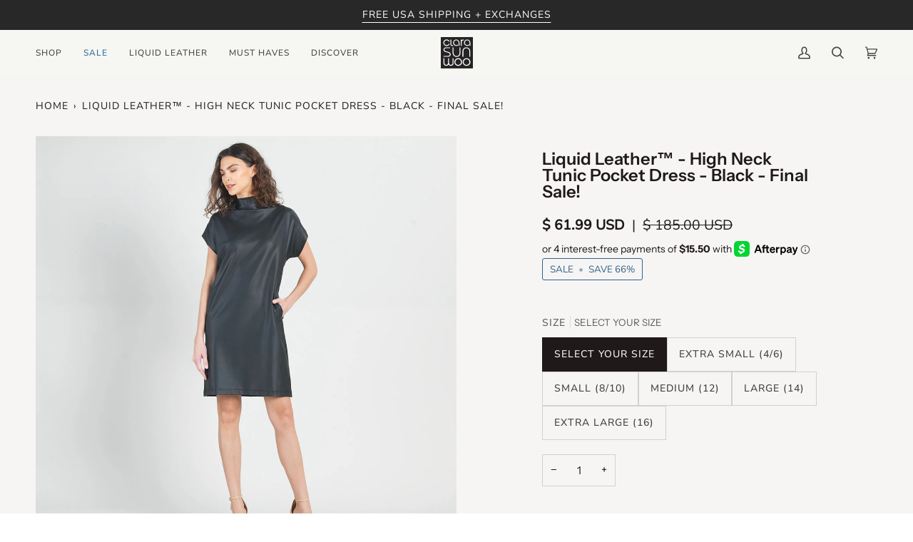

--- FILE ---
content_type: text/html; charset=utf-8
request_url: https://www.clarasunwoo.com/products/td29lr-black
body_size: 48146
content:
<!doctype html>




<html class="no-js" lang="en" ><head>

  <meta name="google-site-verification" content="Xz3wQWHEleBvU_JsKsfMCqUkCgpBCvqd9gtnc1i0UPA" />
  <meta charset="utf-8">
  <meta http-equiv="X-UA-Compatible" content="IE=edge,chrome=1">
  <meta name="viewport" content="width=device-width,initial-scale=1,viewport-fit=cover">
  <meta name="theme-color" content="#748cab"><link rel="canonical" href="https://www.clarasunwoo.com/products/td29lr-black"><!-- Google tag (gtag.js) -->
<script async src="https://www.googletagmanager.com/gtag/js?id=AW-992583719"></script>
<script>
  window.dataLayer = window.dataLayer || [];
  function gtag(){dataLayer.push(arguments);}
  gtag('js', new Date());

  gtag('config', 'AW-992583719');
</script>

  <!-- ======================= Pipeline Theme V6.3.0 ========================= -->

  <link rel="preconnect" href="https://cdn.shopify.com" crossorigin>
  <link rel="preconnect" href="https://fonts.shopify.com" crossorigin>
  <link rel="preconnect" href="https://monorail-edge.shopifysvc.com" crossorigin>
  <link rel="stylesheet" href="https://use.typekit.net/rgx1uib.css">

<link rel="stylesheet" href="https://use.typekit.net/rgx1uib.css">
  <link rel="preload" href="//www.clarasunwoo.com/cdn/shop/t/60/assets/lazysizes.js?v=111431644619468174291746513566" as="script">
  <link rel="preload" href="//www.clarasunwoo.com/cdn/shop/t/60/assets/vendor.js?v=44964542964703642421746513618" as="script">
  <link rel="preload" href="//www.clarasunwoo.com/cdn/shop/t/60/assets/theme.js?v=150572612112770995501746513614" as="script">
  <link rel="preload" href="//www.clarasunwoo.com/cdn/shop/t/60/assets/theme.css?v=125731909136332691561746513613" as="style">

  
<link rel="preload" as="image"
      href="//www.clarasunwoo.com/cdn/shop/files/TD29LR-BLACK-FRONT-S24_small.jpg?v=1755044028"
      imagesrcset="//www.clarasunwoo.com/cdn/shop/files/TD29LR-BLACK-FRONT-S24_550x.jpg?v=1755044028 550w,//www.clarasunwoo.com/cdn/shop/files/TD29LR-BLACK-FRONT-S24.jpg?v=1755044028 1092w"
      imagesizes="(min-width: 768px), 50vw,
             100vw">
  
<link rel="shortcut icon" href="//www.clarasunwoo.com/cdn/shop/files/LOGO_32x32.png?v=1674580210" type="image/png"><!-- Title and description ================================================ -->
  
  <title>
    

    Liquid Leather™ - High Neck Tunic Pocket Dress - Black - Final Sale!
&ndash; Clara Sunwoo

  </title><meta name="description" content="Our vegan leather tunic dress is made from our beautiful, signature soft stretch, extremely lightweight fabric with a soft sheen finish. It effortlessly conforms to your body, which is why we call it Liquid Leather! An edgy tunic shift dress made with side pockets, cap sleeves, and a back slit.">
  <!-- /snippets/social-meta-tags.liquid --><meta property="og:site_name" content="Clara Sunwoo">
<meta property="og:url" content="https://www.clarasunwoo.com/products/td29lr-black">
<meta property="og:title" content="Liquid Leather™ - High Neck Tunic Pocket Dress - Black - Final Sale!">
<meta property="og:type" content="product">
<meta property="og:description" content="Our vegan leather tunic dress is made from our beautiful, signature soft stretch, extremely lightweight fabric with a soft sheen finish. It effortlessly conforms to your body, which is why we call it Liquid Leather! An edgy tunic shift dress made with side pockets, cap sleeves, and a back slit."><meta property="og:price:amount" content="61.99">
  <meta property="og:price:currency" content="USD">
      <meta property="og:image" content="http://www.clarasunwoo.com/cdn/shop/files/TD29LR-BLACK-FRONT-S24.jpg?v=1755044028">
      <meta property="og:image:secure_url" content="https://www.clarasunwoo.com/cdn/shop/files/TD29LR-BLACK-FRONT-S24.jpg?v=1755044028">
      <meta property="og:image:height" content="1092">
      <meta property="og:image:width" content="1092">
      <meta property="og:image" content="http://www.clarasunwoo.com/cdn/shop/files/TD29LR_T77M_PT22L-BLACK-FRONT-F24.jpg?v=1755044028">
      <meta property="og:image:secure_url" content="https://www.clarasunwoo.com/cdn/shop/files/TD29LR_T77M_PT22L-BLACK-FRONT-F24.jpg?v=1755044028">
      <meta property="og:image:height" content="1092">
      <meta property="og:image:width" content="1092">
      <meta property="og:image" content="http://www.clarasunwoo.com/cdn/shop/files/TD29LR_T77M_PT22L-BLACK-SIDE2Z-F24.jpg?v=1755044028">
      <meta property="og:image:secure_url" content="https://www.clarasunwoo.com/cdn/shop/files/TD29LR_T77M_PT22L-BLACK-SIDE2Z-F24.jpg?v=1755044028">
      <meta property="og:image:height" content="1092">
      <meta property="og:image:width" content="1092">
<meta property="twitter:image" content="http://www.clarasunwoo.com/cdn/shop/files/TD29LR-BLACK-FRONT-S24_1200x1200.jpg?v=1755044028">

<meta name="twitter:site" content="@clara_sunwoo?lang=en">
<meta name="twitter:card" content="summary_large_image">
<meta name="twitter:title" content="Liquid Leather™ - High Neck Tunic Pocket Dress - Black - Final Sale!">
<meta name="twitter:description" content="Our vegan leather tunic dress is made from our beautiful, signature soft stretch, extremely lightweight fabric with a soft sheen finish. It effortlessly conforms to your body, which is why we call it Liquid Leather! An edgy tunic shift dress made with side pockets, cap sleeves, and a back slit."><!-- CSS ================================================================== -->

  <link href="//www.clarasunwoo.com/cdn/shop/t/60/assets/font-settings.css?v=4152477779984857771762363456" rel="stylesheet" type="text/css" media="all" />

  <!-- /snippets/css-variables.liquid -->


<style data-shopify>

:root {
/* ================ Spinner ================ */
--SPINNER: url(//www.clarasunwoo.com/cdn/shop/t/60/assets/spinner.gif?v=74017169589876499871746513607);


/* ================ Layout Variables ================ */






--LAYOUT-WIDTH: 2000px;
--LAYOUT-GUTTER: 30px;
--LAYOUT-GUTTER-OFFSET: -30px;
--NAV-GUTTER: 15px;
--LAYOUT-OUTER: 50px;

/* ================ Product video ================ */

--COLOR-VIDEO-BG: #ece8e5;


/* ================ Color Variables ================ */

/* === Backgrounds ===*/
--COLOR-BG: #f7f5f4;
--COLOR-BG-ACCENT: #d7d7d8;

/* === Text colors ===*/
--COLOR-TEXT-DARK: #1f1919;
--COLOR-TEXT: #424242;
--COLOR-TEXT-LIGHT: #787877;

/* === Bright color ===*/
--COLOR-PRIMARY: #31638c;
--COLOR-PRIMARY-HOVER: #153c5c;
--COLOR-PRIMARY-FADE: rgba(49, 99, 140, 0.05);
--COLOR-PRIMARY-FADE-HOVER: rgba(49, 99, 140, 0.1);--COLOR-PRIMARY-OPPOSITE: #ffffff;

/* === Secondary/link Color ===*/
--COLOR-SECONDARY: #748cab;
--COLOR-SECONDARY-HOVER: #3f6493;
--COLOR-SECONDARY-FADE: rgba(116, 140, 171, 0.05);
--COLOR-SECONDARY-FADE-HOVER: rgba(116, 140, 171, 0.1);--COLOR-SECONDARY-OPPOSITE: #ffffff;

/* === Shades of grey ===*/
--COLOR-A5:  rgba(66, 66, 66, 0.05);
--COLOR-A10: rgba(66, 66, 66, 0.1);
--COLOR-A20: rgba(66, 66, 66, 0.2);
--COLOR-A35: rgba(66, 66, 66, 0.35);
--COLOR-A50: rgba(66, 66, 66, 0.5);
--COLOR-A80: rgba(66, 66, 66, 0.8);
--COLOR-A90: rgba(66, 66, 66, 0.9);
--COLOR-A95: rgba(66, 66, 66, 0.95);


/* ================ Inverted Color Variables ================ */

--INVERSE-BG: #424242;
--INVERSE-BG-ACCENT: #424242;

/* === Text colors ===*/
--INVERSE-TEXT-DARK: #ffffff;
--INVERSE-TEXT: #ffffff;
--INVERSE-TEXT-LIGHT: #c6c6c6;

/* === Bright color ===*/
--INVERSE-PRIMARY: #7ca1bf;
--INVERSE-PRIMARY-HOVER: #3c7eb3;
--INVERSE-PRIMARY-FADE: rgba(124, 161, 191, 0.05);
--INVERSE-PRIMARY-FADE-HOVER: rgba(124, 161, 191, 0.1);--INVERSE-PRIMARY-OPPOSITE: #000000;


/* === Second Color ===*/
--INVERSE-SECONDARY: #424242;
--INVERSE-SECONDARY-HOVER: #201818;
--INVERSE-SECONDARY-FADE: rgba(66, 66, 66, 0.05);
--INVERSE-SECONDARY-FADE-HOVER: rgba(66, 66, 66, 0.1);--INVERSE-SECONDARY-OPPOSITE: #ffffff;


/* === Shades of grey ===*/
--INVERSE-A5:  rgba(255, 255, 255, 0.05);
--INVERSE-A10: rgba(255, 255, 255, 0.1);
--INVERSE-A20: rgba(255, 255, 255, 0.2);
--INVERSE-A35: rgba(255, 255, 255, 0.3);
--INVERSE-A80: rgba(255, 255, 255, 0.8);
--INVERSE-A90: rgba(255, 255, 255, 0.9);
--INVERSE-A95: rgba(255, 255, 255, 0.95);


/* ================ Bright Color Variables ================ */

--BRIGHT-BG: #7ca1bf;
--BRIGHT-BG-ACCENT: #94553a;

/* === Text colors ===*/
--BRIGHT-TEXT-DARK: #ffffff;
--BRIGHT-TEXT: #ffffff;
--BRIGHT-TEXT-LIGHT: #d8e3ec;

/* === Bright color ===*/
--BRIGHT-PRIMARY: #ff763d;
--BRIGHT-PRIMARY-HOVER: #f04600;
--BRIGHT-PRIMARY-FADE: rgba(255, 118, 61, 0.05);
--BRIGHT-PRIMARY-FADE-HOVER: rgba(255, 118, 61, 0.1);--BRIGHT-PRIMARY-OPPOSITE: #000000;


/* === Second Color ===*/
--BRIGHT-SECONDARY: #3d5aff;
--BRIGHT-SECONDARY-HOVER: #0024f0;
--BRIGHT-SECONDARY-FADE: rgba(61, 90, 255, 0.05);
--BRIGHT-SECONDARY-FADE-HOVER: rgba(61, 90, 255, 0.1);--BRIGHT-SECONDARY-OPPOSITE: #ffffff;


/* === Shades of grey ===*/
--BRIGHT-A5:  rgba(255, 255, 255, 0.05);
--BRIGHT-A10: rgba(255, 255, 255, 0.1);
--BRIGHT-A20: rgba(255, 255, 255, 0.2);
--BRIGHT-A35: rgba(255, 255, 255, 0.3);
--BRIGHT-A80: rgba(255, 255, 255, 0.8);
--BRIGHT-A90: rgba(255, 255, 255, 0.9);
--BRIGHT-A95: rgba(255, 255, 255, 0.95);


/* === Account Bar ===*/
--COLOR-ANNOUNCEMENT-BG: #282828;
--COLOR-ANNOUNCEMENT-TEXT: #ffffff;

/* === Nav and dropdown link background ===*/
--COLOR-NAV: #f6f6f2;
--COLOR-NAV-TEXT: #464646;
--COLOR-NAV-TEXT-DARK: #231d1d;
--COLOR-NAV-TEXT-LIGHT: #7b7b7a;
--COLOR-NAV-BORDER: #f7f5f4;
--COLOR-NAV-A10: rgba(70, 70, 70, 0.1);
--COLOR-NAV-A50: rgba(70, 70, 70, 0.5);
--COLOR-HIGHLIGHT-LINK: #2f6ea1;

/* === Site Footer ===*/
--COLOR-FOOTER-BG: #d7d7d8;
--COLOR-FOOTER-TEXT: #2b2624;
--COLOR-FOOTER-A5: rgba(43, 38, 36, 0.05);
--COLOR-FOOTER-A15: rgba(43, 38, 36, 0.15);
--COLOR-FOOTER-A90: rgba(43, 38, 36, 0.9);

/* === Sub-Footer ===*/
--COLOR-SUB-FOOTER-BG: #d7d7d8;
--COLOR-SUB-FOOTER-TEXT: #212020;
--COLOR-SUB-FOOTER-A5: rgba(33, 32, 32, 0.05);
--COLOR-SUB-FOOTER-A15: rgba(33, 32, 32, 0.15);
--COLOR-SUB-FOOTER-A90: rgba(33, 32, 32, 0.9);

/* === Products ===*/
--PRODUCT-GRID-ASPECT-RATIO: 100%;

/* === Product badges ===*/
--COLOR-BADGE: #ffffff;
--COLOR-BADGE-TEXT: #424242;
--COLOR-BADGE-TEXT-HOVER: #686868;

/* === Product item slider ===*/--COLOR-PRODUCT-SLIDER: #ffffff;--COLOR-PRODUCT-SLIDER-OPPOSITE: rgba(13, 13, 13, 0.06);/* === disabled form colors ===*/
--COLOR-DISABLED-BG: #e5e3e2;
--COLOR-DISABLED-TEXT: #b8b6b6;

--INVERSE-DISABLED-BG: #555555;
--INVERSE-DISABLED-TEXT: #848484;

/* === Button Radius === */
--BUTTON-RADIUS: 3px;


/* ================ Typography ================ */

--FONT-STACK-BODY: "Instrument Sans", sans-serif;
--FONT-STYLE-BODY: normal;
--FONT-WEIGHT-BODY: 400;
--FONT-WEIGHT-BODY-BOLD: 500;
--FONT-ADJUST-BODY: 1.05;

--FONT-STACK-HEADING: "Instrument Sans", sans-serif;
--FONT-STYLE-HEADING: normal;
--FONT-WEIGHT-HEADING: 600;
--FONT-WEIGHT-HEADING-BOLD: 700;
--FONT-ADJUST-HEADING: 1.1;

  --FONT-HEADING-SPACE: normal;
  --FONT-HEADING-CAPS: none;


--FONT-STACK-ACCENT: "Nunito Sans", sans-serif;
--FONT-STYLE-ACCENT: normal;
--FONT-WEIGHT-ACCENT: 400;
--FONT-WEIGHT-ACCENT-BOLD: 500;
--FONT-ADJUST-ACCENT: 1.1;
--FONT-SPACING-ACCENT: 1px;

--FONT-STACK-NAV: "Nunito Sans", sans-serif;
--FONT-STYLE-NAV: normal;
--FONT-ADJUST-NAV: 1.0;

--FONT-WEIGHT-NAV: 400;
--FONT-WEIGHT-NAV-BOLD: 500;

  --FONT-WEIGHT-NAV: var(--FONT-WEIGHT-NAV-BOLD);


--ICO-SELECT: url('//www.clarasunwoo.com/cdn/shop/t/60/assets/ico-select.svg?v=160244537530095575701746513656');

/* ================ Photo correction ================ */
--PHOTO-CORRECTION: 100%;


  <!-- /snippets/css-variables-contrast.liquid -->



--COLOR-TEXT-DARK: #030202;
--COLOR-TEXT:#1f1919;
--COLOR-TEXT-LIGHT: #424242;

--INVERSE-TEXT-DARK: #ffffff;
--INVERSE-TEXT: #ffffff;
--INVERSE-TEXT-LIGHT: #ffffff;


}

</style>

  <link href="//www.clarasunwoo.com/cdn/shop/t/60/assets/theme.css?v=125731909136332691561746513613" rel="stylesheet" type="text/css" media="all" />

  <script>
    document.documentElement.className = document.documentElement.className.replace('no-js', 'js');

    
      document.documentElement.classList.add('aos-initialized');let root = '/';
    if (root[root.length - 1] !== '/') {
      root = `${root}/`;
    }
    var theme = {
      routes: {
        root_url: root,
        cart: '/cart',
        cart_add_url: '/cart/add',
        product_recommendations_url: '/recommendations/products',
        account_addresses_url: '/account/addresses'
      },
      assets: {
        photoswipe: '//www.clarasunwoo.com/cdn/shop/t/60/assets/photoswipe.js?v=127455462311858527711746513594',
        smoothscroll: '//www.clarasunwoo.com/cdn/shop/t/60/assets/smoothscroll.js?v=37906625415260927261746513606',
        swatches: '//www.clarasunwoo.com/cdn/shop/t/60/assets/swatches.json?v=155176982556194428641746513611',
        noImage: '//www.clarasunwoo.com/cdn/shopifycloud/storefront/assets/no-image-2048-a2addb12.gif',
        base: '//www.clarasunwoo.com/cdn/shop/t/60/assets/'
      },
      strings: {
        swatchesKey: "Color, Colour",
        addToCart: "Add to Cart",
        estimateShipping: "Estimate shipping",
        noShippingAvailable: "We do not ship to this destination.",
        free: "Free",
        from: "From",
        preOrder: "Pre-order",
        soldOut: "Sold Out",
        sale: "Sale",
        subscription: "Subscription",
        unavailable: "Unavailable",
        unitPrice: "Unit price",
        unitPriceSeparator: "per",
        stockout: "All available stock is in cart",
        products: "Products",
        pages: "Pages",
        collections: "Collections",
        resultsFor: "Results for",
        noResultsFor: "No results for",
        articles: "Articles",
        successMessage: "Link copied to clipboard",
      },
      settings: {
        badge_sale_type: "percentage",
        search_products: true,
        search_collections: false,
        search_pages: false,
        search_articles: false,
        animate_hover: true,
        animate_scroll: true,
        show_locale_desktop: null,
        show_locale_mobile: null,
        show_currency_desktop: null,
        show_currency_mobile: null,
        currency_select_type: "currency",
        currency_code_enable: true,
        excluded_collections_strict: ["all"," frontpage"," liquid-leather-signature-pocket-blazer"," liquid-leather-biker-jacket"," liquid-leather-double-zip-pocket-jacket"," chunky-ribbed-modern-pocket-sweater-cardigan"," soft-pleat-knit-cardigan-tank-twinset"," tulip-cuff-shrug"," chunky-ribbed-cropped-pocket-sweater-cardigan"," modern-tie-front-cardigan"," drape-tunic-cardigan"," center-slit-maxi-dress"," mock-neck-midi-dress"," modal-cotton-reversible-cut-out-midi-dress"," chunky-ribbed-tie-waist-pocket-midi-sweater-dress"," side-slit-midi-dress"," rayon-empire-waist-caftan-pocket-dress"," chunky-ribbed-tunic-pocket-sweater-dress"," jewel-neck-swing-dress"," grecian-halter-pocket-jumpsuit"," ruffle-off-shoulder-pocket-jumpsuit"," back-cut-out-jogger-pocket-jumpsuit"," signature-3-4-sleeve-jumpsuit"," butter-knit-cap-sleeve-side-tie-top"," cap-sleeve-side-tie-top"," crossover-faux-wrap-top"," crushed-silk-knit-cardigan-3pc-set"," dolman-short-sleeve-top"," side-tie-top"," linen-knit-hi-low-pocket-cardigan-jacket"," center-seam-front-slit-ankle-pant"," front-slit-ankle-petal-pant"," high-rise-scrunch-pocket-gaucho-pant"," kick-front-high-slit-pant"," linen-low-drop-cropped-pant"," linen-tie-waist-cropped-pant"," liquid-leather-skinny-pocket-pant"," liquid-leather-legging"," printed-palazzo-pant"," printed-pull-on-capri"," soft-pleat-knit-palazzo-pant"," soft-pleat-knit-tiered-skirt-pant"," rayon-side-pocket-culotte-pant"," techno-knit-skinny-ankle-pocket-pant"," wide-leg-pocket-pant"," chunky-ribbed-cowl-turtleneck-sweater-tunic"," chunky-ribbed-funnel-neck-modern-sweater-top"," chunky-ribbed-tipped-hem-sweater-top"," cozy-texture-cowl-turtleneck-sweater-top"," cozy-texture-vented-sweater-tunic"," french-terry-like-knit-cowl-turtleneck-sweater-top"," french-terry-like-knit-parachute-hem-sweater-tunic"," ultra-cozy-draped-neck-side-ruched-sweater-top"," ultra-cozy-side-tipped-sweater-top"," waffle-knit-funnel-neck-sweater-top"," cowl-neck-side-ruched-top"," flutter-cuff-side-vent-tunic"," high-boat-neck-side-draped-top"," kerchief-angle-hem-tunic"," light-knit-flutter-cuff-angle-vent-tunic"," mock-neck-pleated-detail-top"," one-shoulder-top"," parachute-hem-tunic"," side-tie-waist-top"," side-twist-top"," side-twist-tunic"," sleeveless-center-front-tie-top"," sleeveless-draped-cowl-neck-top"," sleeveless-v-neck-center-front-tie-top"," soft-pleat-knit-sleeveless-button-down-tie-hem-top"," linen-drop-waist-pocket-jumpsuit"," rayon-wrap-overlay-midi-dress"," rayon-sleeveless-button-down-tie-hem-top"," textured-cap-sleeve-tie-hem-top"," tunic"," long-sleeve-tops"," half-sleeve-tops"," short-sleeve-tops"," sleeveless-tops"," bottoms-full-length"," bottoms-legging-skirts"," bottoms-palazzo"," bottoms-wide-leg"," bottoms-gaucho-capri"," bottoms-ankle"," jumpsuit"," dress-maxi"," dress-midi"," dress-knee"," outerwear-cardigans"," outerwear-signature"," outerwear-doublezip"," outerwear-biker"," outerwear-moto"," outerwear-blazer"," outerwear-ruched"," 3pieceset"," linen-hi-low-pocket-cardigan-jacket"," himmer-side-tie-top"," signature-jumpsuit"," spaghetti-strap-tank"," signature-straight-leg-pant"," featured-tops-tunics"," mock-neck-tie-top"," pull-tie-cuff-top"," dolman-half-sleeve-top"," signature-tunic-length-tank"," signature-mid-length-tank"," signature-jogger-pocket-pant"," scoop-neck-half-sleeve-top"],
        excluded_collections: ["sibling"," siblings"]
      },
      info: {
        name: 'pipeline'
      },
      version: '6.3.0',
      moneyFormat: "$ {{amount}}",
      shopCurrency: "USD",
      currencyCode: "USD"
    }
    let windowInnerHeight = window.innerHeight;
    document.documentElement.style.setProperty('--full-screen', `${windowInnerHeight}px`);
    document.documentElement.style.setProperty('--three-quarters', `${windowInnerHeight * 0.75}px`);
    document.documentElement.style.setProperty('--two-thirds', `${windowInnerHeight * 0.66}px`);
    document.documentElement.style.setProperty('--one-half', `${windowInnerHeight * 0.5}px`);
    document.documentElement.style.setProperty('--one-third', `${windowInnerHeight * 0.33}px`);
    document.documentElement.style.setProperty('--one-fifth', `${windowInnerHeight * 0.2}px`);

    window.lazySizesConfig = window.lazySizesConfig || {};
    window.lazySizesConfig.loadHidden = false;
    window.isRTL = document.documentElement.getAttribute('dir') === 'rtl';
  </script><!-- Theme Javascript ============================================================== -->
  <script src="//www.clarasunwoo.com/cdn/shop/t/60/assets/lazysizes.js?v=111431644619468174291746513566" async="async"></script>
  <script src="//www.clarasunwoo.com/cdn/shop/t/60/assets/vendor.js?v=44964542964703642421746513618" defer="defer"></script>
  <script src="//www.clarasunwoo.com/cdn/shop/t/60/assets/theme.js?v=150572612112770995501746513614" defer="defer"></script>
  <script src="//www.clarasunwoo.com/cdn/shop/t/60/assets/custom-validate.js?v=115960332051367872441746513542"></script>


  


  <script>
    (function () {
      function onPageShowEvents() {
        if ('requestIdleCallback' in window) {
          requestIdleCallback(initCartEvent, { timeout: 500 })
        } else {
          initCartEvent()
        }
        function initCartEvent(){
          window.fetch(window.theme.routes.cart + '.js')
          .then((response) => {
            if(!response.ok){
              throw {status: response.statusText};
            }
            return response.json();
          })
          .then((response) => {
            document.dispatchEvent(new CustomEvent('theme:cart:change', {
              detail: {
                cart: response,
              },
              bubbles: true,
            }));
            return response;
          })
          .catch((e) => {
            console.error(e);
          });
        }
      };
      window.onpageshow = onPageShowEvents;
    })();
  </script>

  <script type="text/javascript">
    if (window.MSInputMethodContext && document.documentMode) {
      var scripts = document.getElementsByTagName('script')[0];
      var polyfill = document.createElement("script");
      polyfill.defer = true;
      polyfill.src = "//www.clarasunwoo.com/cdn/shop/t/60/assets/ie11.js?v=144489047535103983231746513564";

      scripts.parentNode.insertBefore(polyfill, scripts);
    }
  </script>
  
  

  <!-- Shopify app scripts =========================================================== -->
  <script>window.performance && window.performance.mark && window.performance.mark('shopify.content_for_header.start');</script><meta name="google-site-verification" content="Xz3wQWHEleBvU_JsKsfMCqUkCgpBCvqd9gtnc1i0UPA">
<meta id="shopify-digital-wallet" name="shopify-digital-wallet" content="/12309232/digital_wallets/dialog">
<meta name="shopify-checkout-api-token" content="347e09ddfbf7e7cdca1a77081649dd53">
<meta id="in-context-paypal-metadata" data-shop-id="12309232" data-venmo-supported="false" data-environment="production" data-locale="en_US" data-paypal-v4="true" data-currency="USD">
<link rel="alternate" type="application/json+oembed" href="https://www.clarasunwoo.com/products/td29lr-black.oembed">
<script async="async" src="/checkouts/internal/preloads.js?locale=en-US"></script>
<link rel="preconnect" href="https://shop.app" crossorigin="anonymous">
<script async="async" src="https://shop.app/checkouts/internal/preloads.js?locale=en-US&shop_id=12309232" crossorigin="anonymous"></script>
<script id="apple-pay-shop-capabilities" type="application/json">{"shopId":12309232,"countryCode":"US","currencyCode":"USD","merchantCapabilities":["supports3DS"],"merchantId":"gid:\/\/shopify\/Shop\/12309232","merchantName":"Clara Sunwoo","requiredBillingContactFields":["postalAddress","email","phone"],"requiredShippingContactFields":["postalAddress","email","phone"],"shippingType":"shipping","supportedNetworks":["visa","masterCard","amex","discover","elo","jcb"],"total":{"type":"pending","label":"Clara Sunwoo","amount":"1.00"},"shopifyPaymentsEnabled":true,"supportsSubscriptions":true}</script>
<script id="shopify-features" type="application/json">{"accessToken":"347e09ddfbf7e7cdca1a77081649dd53","betas":["rich-media-storefront-analytics"],"domain":"www.clarasunwoo.com","predictiveSearch":true,"shopId":12309232,"locale":"en"}</script>
<script>var Shopify = Shopify || {};
Shopify.shop = "clara-sunwoo.myshopify.com";
Shopify.locale = "en";
Shopify.currency = {"active":"USD","rate":"1.0"};
Shopify.country = "US";
Shopify.theme = {"name":"[NVD NEW] of MAIN Pipeline","id":135809663065,"schema_name":"Pipeline","schema_version":"6.3.0","theme_store_id":739,"role":"main"};
Shopify.theme.handle = "null";
Shopify.theme.style = {"id":null,"handle":null};
Shopify.cdnHost = "www.clarasunwoo.com/cdn";
Shopify.routes = Shopify.routes || {};
Shopify.routes.root = "/";</script>
<script type="module">!function(o){(o.Shopify=o.Shopify||{}).modules=!0}(window);</script>
<script>!function(o){function n(){var o=[];function n(){o.push(Array.prototype.slice.apply(arguments))}return n.q=o,n}var t=o.Shopify=o.Shopify||{};t.loadFeatures=n(),t.autoloadFeatures=n()}(window);</script>
<script>
  window.ShopifyPay = window.ShopifyPay || {};
  window.ShopifyPay.apiHost = "shop.app\/pay";
  window.ShopifyPay.redirectState = null;
</script>
<script id="shop-js-analytics" type="application/json">{"pageType":"product"}</script>
<script defer="defer" async type="module" src="//www.clarasunwoo.com/cdn/shopifycloud/shop-js/modules/v2/client.init-shop-cart-sync_BT-GjEfc.en.esm.js"></script>
<script defer="defer" async type="module" src="//www.clarasunwoo.com/cdn/shopifycloud/shop-js/modules/v2/chunk.common_D58fp_Oc.esm.js"></script>
<script defer="defer" async type="module" src="//www.clarasunwoo.com/cdn/shopifycloud/shop-js/modules/v2/chunk.modal_xMitdFEc.esm.js"></script>
<script type="module">
  await import("//www.clarasunwoo.com/cdn/shopifycloud/shop-js/modules/v2/client.init-shop-cart-sync_BT-GjEfc.en.esm.js");
await import("//www.clarasunwoo.com/cdn/shopifycloud/shop-js/modules/v2/chunk.common_D58fp_Oc.esm.js");
await import("//www.clarasunwoo.com/cdn/shopifycloud/shop-js/modules/v2/chunk.modal_xMitdFEc.esm.js");

  window.Shopify.SignInWithShop?.initShopCartSync?.({"fedCMEnabled":true,"windoidEnabled":true});

</script>
<script>
  window.Shopify = window.Shopify || {};
  if (!window.Shopify.featureAssets) window.Shopify.featureAssets = {};
  window.Shopify.featureAssets['shop-js'] = {"shop-cart-sync":["modules/v2/client.shop-cart-sync_DZOKe7Ll.en.esm.js","modules/v2/chunk.common_D58fp_Oc.esm.js","modules/v2/chunk.modal_xMitdFEc.esm.js"],"init-fed-cm":["modules/v2/client.init-fed-cm_B6oLuCjv.en.esm.js","modules/v2/chunk.common_D58fp_Oc.esm.js","modules/v2/chunk.modal_xMitdFEc.esm.js"],"shop-cash-offers":["modules/v2/client.shop-cash-offers_D2sdYoxE.en.esm.js","modules/v2/chunk.common_D58fp_Oc.esm.js","modules/v2/chunk.modal_xMitdFEc.esm.js"],"shop-login-button":["modules/v2/client.shop-login-button_QeVjl5Y3.en.esm.js","modules/v2/chunk.common_D58fp_Oc.esm.js","modules/v2/chunk.modal_xMitdFEc.esm.js"],"pay-button":["modules/v2/client.pay-button_DXTOsIq6.en.esm.js","modules/v2/chunk.common_D58fp_Oc.esm.js","modules/v2/chunk.modal_xMitdFEc.esm.js"],"shop-button":["modules/v2/client.shop-button_DQZHx9pm.en.esm.js","modules/v2/chunk.common_D58fp_Oc.esm.js","modules/v2/chunk.modal_xMitdFEc.esm.js"],"avatar":["modules/v2/client.avatar_BTnouDA3.en.esm.js"],"init-windoid":["modules/v2/client.init-windoid_CR1B-cfM.en.esm.js","modules/v2/chunk.common_D58fp_Oc.esm.js","modules/v2/chunk.modal_xMitdFEc.esm.js"],"init-shop-for-new-customer-accounts":["modules/v2/client.init-shop-for-new-customer-accounts_C_vY_xzh.en.esm.js","modules/v2/client.shop-login-button_QeVjl5Y3.en.esm.js","modules/v2/chunk.common_D58fp_Oc.esm.js","modules/v2/chunk.modal_xMitdFEc.esm.js"],"init-shop-email-lookup-coordinator":["modules/v2/client.init-shop-email-lookup-coordinator_BI7n9ZSv.en.esm.js","modules/v2/chunk.common_D58fp_Oc.esm.js","modules/v2/chunk.modal_xMitdFEc.esm.js"],"init-shop-cart-sync":["modules/v2/client.init-shop-cart-sync_BT-GjEfc.en.esm.js","modules/v2/chunk.common_D58fp_Oc.esm.js","modules/v2/chunk.modal_xMitdFEc.esm.js"],"shop-toast-manager":["modules/v2/client.shop-toast-manager_DiYdP3xc.en.esm.js","modules/v2/chunk.common_D58fp_Oc.esm.js","modules/v2/chunk.modal_xMitdFEc.esm.js"],"init-customer-accounts":["modules/v2/client.init-customer-accounts_D9ZNqS-Q.en.esm.js","modules/v2/client.shop-login-button_QeVjl5Y3.en.esm.js","modules/v2/chunk.common_D58fp_Oc.esm.js","modules/v2/chunk.modal_xMitdFEc.esm.js"],"init-customer-accounts-sign-up":["modules/v2/client.init-customer-accounts-sign-up_iGw4briv.en.esm.js","modules/v2/client.shop-login-button_QeVjl5Y3.en.esm.js","modules/v2/chunk.common_D58fp_Oc.esm.js","modules/v2/chunk.modal_xMitdFEc.esm.js"],"shop-follow-button":["modules/v2/client.shop-follow-button_CqMgW2wH.en.esm.js","modules/v2/chunk.common_D58fp_Oc.esm.js","modules/v2/chunk.modal_xMitdFEc.esm.js"],"checkout-modal":["modules/v2/client.checkout-modal_xHeaAweL.en.esm.js","modules/v2/chunk.common_D58fp_Oc.esm.js","modules/v2/chunk.modal_xMitdFEc.esm.js"],"shop-login":["modules/v2/client.shop-login_D91U-Q7h.en.esm.js","modules/v2/chunk.common_D58fp_Oc.esm.js","modules/v2/chunk.modal_xMitdFEc.esm.js"],"lead-capture":["modules/v2/client.lead-capture_BJmE1dJe.en.esm.js","modules/v2/chunk.common_D58fp_Oc.esm.js","modules/v2/chunk.modal_xMitdFEc.esm.js"],"payment-terms":["modules/v2/client.payment-terms_Ci9AEqFq.en.esm.js","modules/v2/chunk.common_D58fp_Oc.esm.js","modules/v2/chunk.modal_xMitdFEc.esm.js"]};
</script>
<script>(function() {
  var isLoaded = false;
  function asyncLoad() {
    if (isLoaded) return;
    isLoaded = true;
    var urls = ["\/\/static.zotabox.com\/9\/2\/925db4c82a751e3a113d317433a20f6f\/widgets.js?shop=clara-sunwoo.myshopify.com","https:\/\/www.improvedcontactform.com\/icf.js?shop=clara-sunwoo.myshopify.com","https:\/\/static.affiliatly.com\/shopify\/v3\/shopify.js?affiliatly_code=AF-1021812\u0026shop=clara-sunwoo.myshopify.com","https:\/\/cdn.nfcube.com\/instafeed-8df802e2e55e15dc0676c32b8da4660d.js?shop=clara-sunwoo.myshopify.com","https:\/\/cdn.rebuyengine.com\/onsite\/js\/rebuy.js?shop=clara-sunwoo.myshopify.com","\/\/backinstock.useamp.com\/widget\/10076_1767153739.js?category=bis\u0026v=6\u0026shop=clara-sunwoo.myshopify.com","https:\/\/size-guides.esc-apps-cdn.com\/1768494032-app.clara-sunwoo.myshopify.com.js?shop=clara-sunwoo.myshopify.com"];
    for (var i = 0; i < urls.length; i++) {
      var s = document.createElement('script');
      s.type = 'text/javascript';
      s.async = true;
      s.src = urls[i];
      var x = document.getElementsByTagName('script')[0];
      x.parentNode.insertBefore(s, x);
    }
  };
  if(window.attachEvent) {
    window.attachEvent('onload', asyncLoad);
  } else {
    window.addEventListener('load', asyncLoad, false);
  }
})();</script>
<script id="__st">var __st={"a":12309232,"offset":-18000,"reqid":"04fbb8a1-5307-4522-a39e-8078333dc2d4-1769252830","pageurl":"www.clarasunwoo.com\/products\/td29lr-black","u":"b580c8809d36","p":"product","rtyp":"product","rid":7293878567001};</script>
<script>window.ShopifyPaypalV4VisibilityTracking = true;</script>
<script id="captcha-bootstrap">!function(){'use strict';const t='contact',e='account',n='new_comment',o=[[t,t],['blogs',n],['comments',n],[t,'customer']],c=[[e,'customer_login'],[e,'guest_login'],[e,'recover_customer_password'],[e,'create_customer']],r=t=>t.map((([t,e])=>`form[action*='/${t}']:not([data-nocaptcha='true']) input[name='form_type'][value='${e}']`)).join(','),a=t=>()=>t?[...document.querySelectorAll(t)].map((t=>t.form)):[];function s(){const t=[...o],e=r(t);return a(e)}const i='password',u='form_key',d=['recaptcha-v3-token','g-recaptcha-response','h-captcha-response',i],f=()=>{try{return window.sessionStorage}catch{return}},m='__shopify_v',_=t=>t.elements[u];function p(t,e,n=!1){try{const o=window.sessionStorage,c=JSON.parse(o.getItem(e)),{data:r}=function(t){const{data:e,action:n}=t;return t[m]||n?{data:e,action:n}:{data:t,action:n}}(c);for(const[e,n]of Object.entries(r))t.elements[e]&&(t.elements[e].value=n);n&&o.removeItem(e)}catch(o){console.error('form repopulation failed',{error:o})}}const l='form_type',E='cptcha';function T(t){t.dataset[E]=!0}const w=window,h=w.document,L='Shopify',v='ce_forms',y='captcha';let A=!1;((t,e)=>{const n=(g='f06e6c50-85a8-45c8-87d0-21a2b65856fe',I='https://cdn.shopify.com/shopifycloud/storefront-forms-hcaptcha/ce_storefront_forms_captcha_hcaptcha.v1.5.2.iife.js',D={infoText:'Protected by hCaptcha',privacyText:'Privacy',termsText:'Terms'},(t,e,n)=>{const o=w[L][v],c=o.bindForm;if(c)return c(t,g,e,D).then(n);var r;o.q.push([[t,g,e,D],n]),r=I,A||(h.body.append(Object.assign(h.createElement('script'),{id:'captcha-provider',async:!0,src:r})),A=!0)});var g,I,D;w[L]=w[L]||{},w[L][v]=w[L][v]||{},w[L][v].q=[],w[L][y]=w[L][y]||{},w[L][y].protect=function(t,e){n(t,void 0,e),T(t)},Object.freeze(w[L][y]),function(t,e,n,w,h,L){const[v,y,A,g]=function(t,e,n){const i=e?o:[],u=t?c:[],d=[...i,...u],f=r(d),m=r(i),_=r(d.filter((([t,e])=>n.includes(e))));return[a(f),a(m),a(_),s()]}(w,h,L),I=t=>{const e=t.target;return e instanceof HTMLFormElement?e:e&&e.form},D=t=>v().includes(t);t.addEventListener('submit',(t=>{const e=I(t);if(!e)return;const n=D(e)&&!e.dataset.hcaptchaBound&&!e.dataset.recaptchaBound,o=_(e),c=g().includes(e)&&(!o||!o.value);(n||c)&&t.preventDefault(),c&&!n&&(function(t){try{if(!f())return;!function(t){const e=f();if(!e)return;const n=_(t);if(!n)return;const o=n.value;o&&e.removeItem(o)}(t);const e=Array.from(Array(32),(()=>Math.random().toString(36)[2])).join('');!function(t,e){_(t)||t.append(Object.assign(document.createElement('input'),{type:'hidden',name:u})),t.elements[u].value=e}(t,e),function(t,e){const n=f();if(!n)return;const o=[...t.querySelectorAll(`input[type='${i}']`)].map((({name:t})=>t)),c=[...d,...o],r={};for(const[a,s]of new FormData(t).entries())c.includes(a)||(r[a]=s);n.setItem(e,JSON.stringify({[m]:1,action:t.action,data:r}))}(t,e)}catch(e){console.error('failed to persist form',e)}}(e),e.submit())}));const S=(t,e)=>{t&&!t.dataset[E]&&(n(t,e.some((e=>e===t))),T(t))};for(const o of['focusin','change'])t.addEventListener(o,(t=>{const e=I(t);D(e)&&S(e,y())}));const B=e.get('form_key'),M=e.get(l),P=B&&M;t.addEventListener('DOMContentLoaded',(()=>{const t=y();if(P)for(const e of t)e.elements[l].value===M&&p(e,B);[...new Set([...A(),...v().filter((t=>'true'===t.dataset.shopifyCaptcha))])].forEach((e=>S(e,t)))}))}(h,new URLSearchParams(w.location.search),n,t,e,['guest_login'])})(!0,!0)}();</script>
<script integrity="sha256-4kQ18oKyAcykRKYeNunJcIwy7WH5gtpwJnB7kiuLZ1E=" data-source-attribution="shopify.loadfeatures" defer="defer" src="//www.clarasunwoo.com/cdn/shopifycloud/storefront/assets/storefront/load_feature-a0a9edcb.js" crossorigin="anonymous"></script>
<script crossorigin="anonymous" defer="defer" src="//www.clarasunwoo.com/cdn/shopifycloud/storefront/assets/shopify_pay/storefront-65b4c6d7.js?v=20250812"></script>
<script data-source-attribution="shopify.dynamic_checkout.dynamic.init">var Shopify=Shopify||{};Shopify.PaymentButton=Shopify.PaymentButton||{isStorefrontPortableWallets:!0,init:function(){window.Shopify.PaymentButton.init=function(){};var t=document.createElement("script");t.src="https://www.clarasunwoo.com/cdn/shopifycloud/portable-wallets/latest/portable-wallets.en.js",t.type="module",document.head.appendChild(t)}};
</script>
<script data-source-attribution="shopify.dynamic_checkout.buyer_consent">
  function portableWalletsHideBuyerConsent(e){var t=document.getElementById("shopify-buyer-consent"),n=document.getElementById("shopify-subscription-policy-button");t&&n&&(t.classList.add("hidden"),t.setAttribute("aria-hidden","true"),n.removeEventListener("click",e))}function portableWalletsShowBuyerConsent(e){var t=document.getElementById("shopify-buyer-consent"),n=document.getElementById("shopify-subscription-policy-button");t&&n&&(t.classList.remove("hidden"),t.removeAttribute("aria-hidden"),n.addEventListener("click",e))}window.Shopify?.PaymentButton&&(window.Shopify.PaymentButton.hideBuyerConsent=portableWalletsHideBuyerConsent,window.Shopify.PaymentButton.showBuyerConsent=portableWalletsShowBuyerConsent);
</script>
<script data-source-attribution="shopify.dynamic_checkout.cart.bootstrap">document.addEventListener("DOMContentLoaded",(function(){function t(){return document.querySelector("shopify-accelerated-checkout-cart, shopify-accelerated-checkout")}if(t())Shopify.PaymentButton.init();else{new MutationObserver((function(e,n){t()&&(Shopify.PaymentButton.init(),n.disconnect())})).observe(document.body,{childList:!0,subtree:!0})}}));
</script>
<link id="shopify-accelerated-checkout-styles" rel="stylesheet" media="screen" href="https://www.clarasunwoo.com/cdn/shopifycloud/portable-wallets/latest/accelerated-checkout-backwards-compat.css" crossorigin="anonymous">
<style id="shopify-accelerated-checkout-cart">
        #shopify-buyer-consent {
  margin-top: 1em;
  display: inline-block;
  width: 100%;
}

#shopify-buyer-consent.hidden {
  display: none;
}

#shopify-subscription-policy-button {
  background: none;
  border: none;
  padding: 0;
  text-decoration: underline;
  font-size: inherit;
  cursor: pointer;
}

#shopify-subscription-policy-button::before {
  box-shadow: none;
}

      </style>

<script>window.performance && window.performance.mark && window.performance.mark('shopify.content_for_header.end');</script>
<!-- BEGIN app block: shopify://apps/klaviyo-email-marketing-sms/blocks/klaviyo-onsite-embed/2632fe16-c075-4321-a88b-50b567f42507 -->












  <script async src="https://static.klaviyo.com/onsite/js/XqDwrZ/klaviyo.js?company_id=XqDwrZ"></script>
  <script>!function(){if(!window.klaviyo){window._klOnsite=window._klOnsite||[];try{window.klaviyo=new Proxy({},{get:function(n,i){return"push"===i?function(){var n;(n=window._klOnsite).push.apply(n,arguments)}:function(){for(var n=arguments.length,o=new Array(n),w=0;w<n;w++)o[w]=arguments[w];var t="function"==typeof o[o.length-1]?o.pop():void 0,e=new Promise((function(n){window._klOnsite.push([i].concat(o,[function(i){t&&t(i),n(i)}]))}));return e}}})}catch(n){window.klaviyo=window.klaviyo||[],window.klaviyo.push=function(){var n;(n=window._klOnsite).push.apply(n,arguments)}}}}();</script>

  
    <script id="viewed_product">
      if (item == null) {
        var _learnq = _learnq || [];

        var MetafieldReviews = null
        var MetafieldYotpoRating = null
        var MetafieldYotpoCount = null
        var MetafieldLooxRating = null
        var MetafieldLooxCount = null
        var okendoProduct = null
        var okendoProductReviewCount = null
        var okendoProductReviewAverageValue = null
        try {
          // The following fields are used for Customer Hub recently viewed in order to add reviews.
          // This information is not part of __kla_viewed. Instead, it is part of __kla_viewed_reviewed_items
          MetafieldReviews = {"rating":{"scale_min":"1.0","scale_max":"5.0","value":"5.0"},"rating_count":1};
          MetafieldYotpoRating = null
          MetafieldYotpoCount = null
          MetafieldLooxRating = null
          MetafieldLooxCount = null

          okendoProduct = null
          // If the okendo metafield is not legacy, it will error, which then requires the new json formatted data
          if (okendoProduct && 'error' in okendoProduct) {
            okendoProduct = null
          }
          okendoProductReviewCount = okendoProduct ? okendoProduct.reviewCount : null
          okendoProductReviewAverageValue = okendoProduct ? okendoProduct.reviewAverageValue : null
        } catch (error) {
          console.error('Error in Klaviyo onsite reviews tracking:', error);
        }

        var item = {
          Name: "Liquid Leather™ - High Neck Tunic Pocket Dress - Black - Final Sale!",
          ProductID: 7293878567001,
          Categories: ["BEST OF SALE","BLOG: XOXO Featured Styles","DRESSES + JUMPSUITS","EVERYTHING","Extra Large (16) - Final Sale","Extra Small (4\/6) - Final Sale","FALL \/ WINTER  ARRIVALS 2023","Influencers F\/W 23'","Large (14) - Final Sale","LIQUID LEATHER™ 3.0","MASTER - DRESSY COLLECTION","MASTER INVENTORY: DRESSES + JUMPSUITS","MASTER INVENTORY: FINAL SALE","Medium (12) - Final Sale","Small (8\/10) - Final Sale","SUB-COLLECTION - DRESSY DRESS","SUB-COLLECTION: DRESSES + JUMPSUITS (KNEE)"],
          ImageURL: "https://www.clarasunwoo.com/cdn/shop/files/TD29LR-BLACK-FRONT-S24_grande.jpg?v=1755044028",
          URL: "https://www.clarasunwoo.com/products/td29lr-black",
          Brand: "Clara Sunwoo",
          Price: "$ 61.99",
          Value: "61.99",
          CompareAtPrice: "$ 185.00"
        };
        _learnq.push(['track', 'Viewed Product', item]);
        _learnq.push(['trackViewedItem', {
          Title: item.Name,
          ItemId: item.ProductID,
          Categories: item.Categories,
          ImageUrl: item.ImageURL,
          Url: item.URL,
          Metadata: {
            Brand: item.Brand,
            Price: item.Price,
            Value: item.Value,
            CompareAtPrice: item.CompareAtPrice
          },
          metafields:{
            reviews: MetafieldReviews,
            yotpo:{
              rating: MetafieldYotpoRating,
              count: MetafieldYotpoCount,
            },
            loox:{
              rating: MetafieldLooxRating,
              count: MetafieldLooxCount,
            },
            okendo: {
              rating: okendoProductReviewAverageValue,
              count: okendoProductReviewCount,
            }
          }
        }]);
      }
    </script>
  




  <script>
    window.klaviyoReviewsProductDesignMode = false
  </script>







<!-- END app block --><!-- BEGIN app block: shopify://apps/fontify/blocks/app-embed/334490e2-2153-4a2e-a452-e90bdeffa3cc --><link rel="preconnect" href="https://cdn.nitroapps.co" crossorigin=""><!-- Shop metafields --><script>
    console.log(null);
    console.log(null);
  </script><script
  type="text/javascript"
  id="fontify-scripts"
>
  
  (function () {
    // Prevent duplicate execution
    if (window.fontifyScriptInitialized) {
      return;
    }
    window.fontifyScriptInitialized = true;

    if (window.opener) {
      // Remove existing listener if any before adding new one
      if (window.fontifyMessageListener) {
        window.removeEventListener('message', window.fontifyMessageListener, false);
      }

      function watchClosedWindow() {
        let itv = setInterval(function () {
          if (!window.opener || window.opener.closed) {
            clearInterval(itv);
            window.close();
          }
        }, 1000);
      }

      // Helper function to inject scripts and links from vite-tag content
      function injectScript(encodedContent) {
        

        // Decode HTML entities
        const tempTextarea = document.createElement('textarea');
        tempTextarea.innerHTML = encodedContent;
        const viteContent = tempTextarea.value;

        // Parse HTML content
        const tempDiv = document.createElement('div');
        tempDiv.innerHTML = viteContent;

        // Track duplicates within tempDiv only
        const scriptIds = new Set();
        const scriptSrcs = new Set();
        const linkKeys = new Set();

        // Helper to clone element attributes
        function cloneAttributes(source, target) {
          Array.from(source.attributes).forEach(function(attr) {
            if (attr.name === 'crossorigin') {
              target.crossOrigin = attr.value;
            } else {
              target.setAttribute(attr.name, attr.value);
            }
          });
          if (source.textContent) {
            target.textContent = source.textContent;
          }
        }

        // Inject scripts (filter duplicates within tempDiv)
        tempDiv.querySelectorAll('script').forEach(function(script) {
          const scriptId = script.getAttribute('id');
          const scriptSrc = script.getAttribute('src');

          // Skip if duplicate in tempDiv
          if ((scriptId && scriptIds.has(scriptId)) || (scriptSrc && scriptSrcs.has(scriptSrc))) {
            return;
          }

          // Track script
          if (scriptId) scriptIds.add(scriptId);
          if (scriptSrc) scriptSrcs.add(scriptSrc);

          // Clone and inject
          const newScript = document.createElement('script');
          cloneAttributes(script, newScript);

          document.head.appendChild(newScript);
        });

        // Inject links (filter duplicates within tempDiv)
        tempDiv.querySelectorAll('link').forEach(function(link) {
          const linkHref = link.getAttribute('href');
          const linkRel = link.getAttribute('rel') || '';
          const key = linkHref + '|' + linkRel;

          // Skip if duplicate in tempDiv
          if (linkHref && linkKeys.has(key)) {
            return;
          }

          // Track link
          if (linkHref) linkKeys.add(key);

          // Clone and inject
          const newLink = document.createElement('link');
          cloneAttributes(link, newLink);
          document.head.appendChild(newLink);
        });
      }

      // Function to apply preview font data


      function receiveMessage(event) {
        watchClosedWindow();
        if (event.data.action == 'fontify_ready') {
          console.log('fontify_ready');
          injectScript(`&lt;!-- BEGIN app snippet: vite-tag --&gt;


  &lt;script src=&quot;https://cdn.shopify.com/extensions/019bafe3-77e1-7e6a-87b2-cbeff3e5cd6f/fontify-polaris-11/assets/main-B3V8Mu2P.js&quot; type=&quot;module&quot; crossorigin=&quot;anonymous&quot;&gt;&lt;/script&gt;

&lt;!-- END app snippet --&gt;
  &lt;!-- BEGIN app snippet: vite-tag --&gt;


  &lt;link href=&quot;//cdn.shopify.com/extensions/019bafe3-77e1-7e6a-87b2-cbeff3e5cd6f/fontify-polaris-11/assets/main-GVRB1u2d.css&quot; rel=&quot;stylesheet&quot; type=&quot;text/css&quot; media=&quot;all&quot; /&gt;

&lt;!-- END app snippet --&gt;
`);

        } else if (event.data.action == 'font_audit_ready') {
          injectScript(`&lt;!-- BEGIN app snippet: vite-tag --&gt;


  &lt;script src=&quot;https://cdn.shopify.com/extensions/019bafe3-77e1-7e6a-87b2-cbeff3e5cd6f/fontify-polaris-11/assets/audit-DDeWPAiq.js&quot; type=&quot;module&quot; crossorigin=&quot;anonymous&quot;&gt;&lt;/script&gt;

&lt;!-- END app snippet --&gt;
  &lt;!-- BEGIN app snippet: vite-tag --&gt;


  &lt;link href=&quot;//cdn.shopify.com/extensions/019bafe3-77e1-7e6a-87b2-cbeff3e5cd6f/fontify-polaris-11/assets/audit-CNr6hPle.css&quot; rel=&quot;stylesheet&quot; type=&quot;text/css&quot; media=&quot;all&quot; /&gt;

&lt;!-- END app snippet --&gt;
`);

        } else if (event.data.action == 'preview_font_data') {
          const fontData = event?.data || null;
          window.fontifyPreviewData = fontData;
          injectScript(`&lt;!-- BEGIN app snippet: vite-tag --&gt;


  &lt;script src=&quot;https://cdn.shopify.com/extensions/019bafe3-77e1-7e6a-87b2-cbeff3e5cd6f/fontify-polaris-11/assets/preview-CH6oXAfY.js&quot; type=&quot;module&quot; crossorigin=&quot;anonymous&quot;&gt;&lt;/script&gt;

&lt;!-- END app snippet --&gt;
`);
        }
      }

      // Store reference to listener for cleanup
      window.fontifyMessageListener = receiveMessage;
      window.addEventListener('message', receiveMessage, false);

      // Send init message when window is opened from opener
      if (window.opener) {
        window.opener.postMessage({ action: `${window.name}_init`, data: JSON.parse(JSON.stringify({})) }, '*');
      }
    }
  })();
</script>


<!-- END app block --><link href="https://monorail-edge.shopifysvc.com" rel="dns-prefetch">
<script>(function(){if ("sendBeacon" in navigator && "performance" in window) {try {var session_token_from_headers = performance.getEntriesByType('navigation')[0].serverTiming.find(x => x.name == '_s').description;} catch {var session_token_from_headers = undefined;}var session_cookie_matches = document.cookie.match(/_shopify_s=([^;]*)/);var session_token_from_cookie = session_cookie_matches && session_cookie_matches.length === 2 ? session_cookie_matches[1] : "";var session_token = session_token_from_headers || session_token_from_cookie || "";function handle_abandonment_event(e) {var entries = performance.getEntries().filter(function(entry) {return /monorail-edge.shopifysvc.com/.test(entry.name);});if (!window.abandonment_tracked && entries.length === 0) {window.abandonment_tracked = true;var currentMs = Date.now();var navigation_start = performance.timing.navigationStart;var payload = {shop_id: 12309232,url: window.location.href,navigation_start,duration: currentMs - navigation_start,session_token,page_type: "product"};window.navigator.sendBeacon("https://monorail-edge.shopifysvc.com/v1/produce", JSON.stringify({schema_id: "online_store_buyer_site_abandonment/1.1",payload: payload,metadata: {event_created_at_ms: currentMs,event_sent_at_ms: currentMs}}));}}window.addEventListener('pagehide', handle_abandonment_event);}}());</script>
<script id="web-pixels-manager-setup">(function e(e,d,r,n,o){if(void 0===o&&(o={}),!Boolean(null===(a=null===(i=window.Shopify)||void 0===i?void 0:i.analytics)||void 0===a?void 0:a.replayQueue)){var i,a;window.Shopify=window.Shopify||{};var t=window.Shopify;t.analytics=t.analytics||{};var s=t.analytics;s.replayQueue=[],s.publish=function(e,d,r){return s.replayQueue.push([e,d,r]),!0};try{self.performance.mark("wpm:start")}catch(e){}var l=function(){var e={modern:/Edge?\/(1{2}[4-9]|1[2-9]\d|[2-9]\d{2}|\d{4,})\.\d+(\.\d+|)|Firefox\/(1{2}[4-9]|1[2-9]\d|[2-9]\d{2}|\d{4,})\.\d+(\.\d+|)|Chrom(ium|e)\/(9{2}|\d{3,})\.\d+(\.\d+|)|(Maci|X1{2}).+ Version\/(15\.\d+|(1[6-9]|[2-9]\d|\d{3,})\.\d+)([,.]\d+|)( \(\w+\)|)( Mobile\/\w+|) Safari\/|Chrome.+OPR\/(9{2}|\d{3,})\.\d+\.\d+|(CPU[ +]OS|iPhone[ +]OS|CPU[ +]iPhone|CPU IPhone OS|CPU iPad OS)[ +]+(15[._]\d+|(1[6-9]|[2-9]\d|\d{3,})[._]\d+)([._]\d+|)|Android:?[ /-](13[3-9]|1[4-9]\d|[2-9]\d{2}|\d{4,})(\.\d+|)(\.\d+|)|Android.+Firefox\/(13[5-9]|1[4-9]\d|[2-9]\d{2}|\d{4,})\.\d+(\.\d+|)|Android.+Chrom(ium|e)\/(13[3-9]|1[4-9]\d|[2-9]\d{2}|\d{4,})\.\d+(\.\d+|)|SamsungBrowser\/([2-9]\d|\d{3,})\.\d+/,legacy:/Edge?\/(1[6-9]|[2-9]\d|\d{3,})\.\d+(\.\d+|)|Firefox\/(5[4-9]|[6-9]\d|\d{3,})\.\d+(\.\d+|)|Chrom(ium|e)\/(5[1-9]|[6-9]\d|\d{3,})\.\d+(\.\d+|)([\d.]+$|.*Safari\/(?![\d.]+ Edge\/[\d.]+$))|(Maci|X1{2}).+ Version\/(10\.\d+|(1[1-9]|[2-9]\d|\d{3,})\.\d+)([,.]\d+|)( \(\w+\)|)( Mobile\/\w+|) Safari\/|Chrome.+OPR\/(3[89]|[4-9]\d|\d{3,})\.\d+\.\d+|(CPU[ +]OS|iPhone[ +]OS|CPU[ +]iPhone|CPU IPhone OS|CPU iPad OS)[ +]+(10[._]\d+|(1[1-9]|[2-9]\d|\d{3,})[._]\d+)([._]\d+|)|Android:?[ /-](13[3-9]|1[4-9]\d|[2-9]\d{2}|\d{4,})(\.\d+|)(\.\d+|)|Mobile Safari.+OPR\/([89]\d|\d{3,})\.\d+\.\d+|Android.+Firefox\/(13[5-9]|1[4-9]\d|[2-9]\d{2}|\d{4,})\.\d+(\.\d+|)|Android.+Chrom(ium|e)\/(13[3-9]|1[4-9]\d|[2-9]\d{2}|\d{4,})\.\d+(\.\d+|)|Android.+(UC? ?Browser|UCWEB|U3)[ /]?(15\.([5-9]|\d{2,})|(1[6-9]|[2-9]\d|\d{3,})\.\d+)\.\d+|SamsungBrowser\/(5\.\d+|([6-9]|\d{2,})\.\d+)|Android.+MQ{2}Browser\/(14(\.(9|\d{2,})|)|(1[5-9]|[2-9]\d|\d{3,})(\.\d+|))(\.\d+|)|K[Aa][Ii]OS\/(3\.\d+|([4-9]|\d{2,})\.\d+)(\.\d+|)/},d=e.modern,r=e.legacy,n=navigator.userAgent;return n.match(d)?"modern":n.match(r)?"legacy":"unknown"}(),u="modern"===l?"modern":"legacy",c=(null!=n?n:{modern:"",legacy:""})[u],f=function(e){return[e.baseUrl,"/wpm","/b",e.hashVersion,"modern"===e.buildTarget?"m":"l",".js"].join("")}({baseUrl:d,hashVersion:r,buildTarget:u}),m=function(e){var d=e.version,r=e.bundleTarget,n=e.surface,o=e.pageUrl,i=e.monorailEndpoint;return{emit:function(e){var a=e.status,t=e.errorMsg,s=(new Date).getTime(),l=JSON.stringify({metadata:{event_sent_at_ms:s},events:[{schema_id:"web_pixels_manager_load/3.1",payload:{version:d,bundle_target:r,page_url:o,status:a,surface:n,error_msg:t},metadata:{event_created_at_ms:s}}]});if(!i)return console&&console.warn&&console.warn("[Web Pixels Manager] No Monorail endpoint provided, skipping logging."),!1;try{return self.navigator.sendBeacon.bind(self.navigator)(i,l)}catch(e){}var u=new XMLHttpRequest;try{return u.open("POST",i,!0),u.setRequestHeader("Content-Type","text/plain"),u.send(l),!0}catch(e){return console&&console.warn&&console.warn("[Web Pixels Manager] Got an unhandled error while logging to Monorail."),!1}}}}({version:r,bundleTarget:l,surface:e.surface,pageUrl:self.location.href,monorailEndpoint:e.monorailEndpoint});try{o.browserTarget=l,function(e){var d=e.src,r=e.async,n=void 0===r||r,o=e.onload,i=e.onerror,a=e.sri,t=e.scriptDataAttributes,s=void 0===t?{}:t,l=document.createElement("script"),u=document.querySelector("head"),c=document.querySelector("body");if(l.async=n,l.src=d,a&&(l.integrity=a,l.crossOrigin="anonymous"),s)for(var f in s)if(Object.prototype.hasOwnProperty.call(s,f))try{l.dataset[f]=s[f]}catch(e){}if(o&&l.addEventListener("load",o),i&&l.addEventListener("error",i),u)u.appendChild(l);else{if(!c)throw new Error("Did not find a head or body element to append the script");c.appendChild(l)}}({src:f,async:!0,onload:function(){if(!function(){var e,d;return Boolean(null===(d=null===(e=window.Shopify)||void 0===e?void 0:e.analytics)||void 0===d?void 0:d.initialized)}()){var d=window.webPixelsManager.init(e)||void 0;if(d){var r=window.Shopify.analytics;r.replayQueue.forEach((function(e){var r=e[0],n=e[1],o=e[2];d.publishCustomEvent(r,n,o)})),r.replayQueue=[],r.publish=d.publishCustomEvent,r.visitor=d.visitor,r.initialized=!0}}},onerror:function(){return m.emit({status:"failed",errorMsg:"".concat(f," has failed to load")})},sri:function(e){var d=/^sha384-[A-Za-z0-9+/=]+$/;return"string"==typeof e&&d.test(e)}(c)?c:"",scriptDataAttributes:o}),m.emit({status:"loading"})}catch(e){m.emit({status:"failed",errorMsg:(null==e?void 0:e.message)||"Unknown error"})}}})({shopId: 12309232,storefrontBaseUrl: "https://www.clarasunwoo.com",extensionsBaseUrl: "https://extensions.shopifycdn.com/cdn/shopifycloud/web-pixels-manager",monorailEndpoint: "https://monorail-edge.shopifysvc.com/unstable/produce_batch",surface: "storefront-renderer",enabledBetaFlags: ["2dca8a86"],webPixelsConfigList: [{"id":"1625358425","configuration":"{\"accountID\":\"XqDwrZ\",\"webPixelConfig\":\"eyJlbmFibGVBZGRlZFRvQ2FydEV2ZW50cyI6IHRydWV9\"}","eventPayloadVersion":"v1","runtimeContext":"STRICT","scriptVersion":"524f6c1ee37bacdca7657a665bdca589","type":"APP","apiClientId":123074,"privacyPurposes":["ANALYTICS","MARKETING"],"dataSharingAdjustments":{"protectedCustomerApprovalScopes":["read_customer_address","read_customer_email","read_customer_name","read_customer_personal_data","read_customer_phone"]}},{"id":"988545113","configuration":"{\"publicKey\":\"pub_4a5288e9343fed726132\",\"apiUrl\":\"https:\\\/\\\/tracking.refersion.com\"}","eventPayloadVersion":"v1","runtimeContext":"STRICT","scriptVersion":"0fb80394591dba97de0fece487c9c5e4","type":"APP","apiClientId":147004,"privacyPurposes":["ANALYTICS","SALE_OF_DATA"],"dataSharingAdjustments":{"protectedCustomerApprovalScopes":["read_customer_email","read_customer_name","read_customer_personal_data"]}},{"id":"765624409","configuration":"{\"accountID\": \"123\"}","eventPayloadVersion":"v1","runtimeContext":"STRICT","scriptVersion":"33ce59988e5fac3396843ab3ac0b7dce","type":"APP","apiClientId":172874334209,"privacyPurposes":["ANALYTICS","MARKETING","SALE_OF_DATA"],"dataSharingAdjustments":{"protectedCustomerApprovalScopes":["read_customer_personal_data"]}},{"id":"695468121","configuration":"{\"pixelCode\":\"CVEQR9BC77U0HKC107BG\"}","eventPayloadVersion":"v1","runtimeContext":"STRICT","scriptVersion":"22e92c2ad45662f435e4801458fb78cc","type":"APP","apiClientId":4383523,"privacyPurposes":["ANALYTICS","MARKETING","SALE_OF_DATA"],"dataSharingAdjustments":{"protectedCustomerApprovalScopes":["read_customer_address","read_customer_email","read_customer_name","read_customer_personal_data","read_customer_phone"]}},{"id":"461406297","configuration":"{\"config\":\"{\\\"pixel_id\\\":\\\"GT-PJRD227H\\\",\\\"target_country\\\":\\\"US\\\",\\\"gtag_events\\\":[{\\\"type\\\":\\\"purchase\\\",\\\"action_label\\\":\\\"MC-4WY83DCTMZ\\\"},{\\\"type\\\":\\\"page_view\\\",\\\"action_label\\\":\\\"MC-4WY83DCTMZ\\\"},{\\\"type\\\":\\\"view_item\\\",\\\"action_label\\\":\\\"MC-4WY83DCTMZ\\\"}],\\\"enable_monitoring_mode\\\":false}\"}","eventPayloadVersion":"v1","runtimeContext":"OPEN","scriptVersion":"b2a88bafab3e21179ed38636efcd8a93","type":"APP","apiClientId":1780363,"privacyPurposes":[],"dataSharingAdjustments":{"protectedCustomerApprovalScopes":["read_customer_address","read_customer_email","read_customer_name","read_customer_personal_data","read_customer_phone"]}},{"id":"333054041","configuration":"{\"accountID\":\"AF-1021812\", \"server\": \"S1\"}","eventPayloadVersion":"v1","runtimeContext":"STRICT","scriptVersion":"6fdb3519d0fec7cd03f9f2580a9adc1b","type":"APP","apiClientId":293037,"privacyPurposes":["ANALYTICS","MARKETING","SALE_OF_DATA"],"dataSharingAdjustments":{"protectedCustomerApprovalScopes":["read_customer_email","read_customer_name","read_customer_personal_data","read_customer_phone"]}},{"id":"207618137","configuration":"{\"pixel_id\":\"1538553643183038\",\"pixel_type\":\"facebook_pixel\",\"metaapp_system_user_token\":\"-\"}","eventPayloadVersion":"v1","runtimeContext":"OPEN","scriptVersion":"ca16bc87fe92b6042fbaa3acc2fbdaa6","type":"APP","apiClientId":2329312,"privacyPurposes":["ANALYTICS","MARKETING","SALE_OF_DATA"],"dataSharingAdjustments":{"protectedCustomerApprovalScopes":["read_customer_address","read_customer_email","read_customer_name","read_customer_personal_data","read_customer_phone"]}},{"id":"6455385","eventPayloadVersion":"1","runtimeContext":"LAX","scriptVersion":"2","type":"CUSTOM","privacyPurposes":["ANALYTICS","MARKETING","SALE_OF_DATA"],"name":"StackAdapt"},{"id":"68812889","eventPayloadVersion":"v1","runtimeContext":"LAX","scriptVersion":"1","type":"CUSTOM","privacyPurposes":["MARKETING"],"name":"Meta pixel (migrated)"},{"id":"shopify-app-pixel","configuration":"{}","eventPayloadVersion":"v1","runtimeContext":"STRICT","scriptVersion":"0450","apiClientId":"shopify-pixel","type":"APP","privacyPurposes":["ANALYTICS","MARKETING"]},{"id":"shopify-custom-pixel","eventPayloadVersion":"v1","runtimeContext":"LAX","scriptVersion":"0450","apiClientId":"shopify-pixel","type":"CUSTOM","privacyPurposes":["ANALYTICS","MARKETING"]}],isMerchantRequest: false,initData: {"shop":{"name":"Clara Sunwoo","paymentSettings":{"currencyCode":"USD"},"myshopifyDomain":"clara-sunwoo.myshopify.com","countryCode":"US","storefrontUrl":"https:\/\/www.clarasunwoo.com"},"customer":null,"cart":null,"checkout":null,"productVariants":[{"price":{"amount":61.99,"currencyCode":"USD"},"product":{"title":"Liquid Leather™ - High Neck Tunic Pocket Dress - Black - Final Sale!","vendor":"Clara Sunwoo","id":"7293878567001","untranslatedTitle":"Liquid Leather™ - High Neck Tunic Pocket Dress - Black - Final Sale!","url":"\/products\/td29lr-black","type":"Dress"},"id":"41859626238041","image":{"src":"\/\/www.clarasunwoo.com\/cdn\/shop\/files\/TD29LR_T77M_PT22L-BLACK-FRONT-F24.jpg?v=1755044028"},"sku":"TD29LR-BLACK-SIZE NOT SELECTED","title":"SELECT YOUR SIZE","untranslatedTitle":"SELECT YOUR SIZE"},{"price":{"amount":61.99,"currencyCode":"USD"},"product":{"title":"Liquid Leather™ - High Neck Tunic Pocket Dress - Black - Final Sale!","vendor":"Clara Sunwoo","id":"7293878567001","untranslatedTitle":"Liquid Leather™ - High Neck Tunic Pocket Dress - Black - Final Sale!","url":"\/products\/td29lr-black","type":"Dress"},"id":"40494198751321","image":{"src":"\/\/www.clarasunwoo.com\/cdn\/shop\/files\/TD29LR_T77M_PT22L-BLACK-FRONT-F24.jpg?v=1755044028"},"sku":"TD29LR-BLACK-XS-FINALSALE","title":"Extra Small (4\/6)","untranslatedTitle":"Extra Small (4\/6)"},{"price":{"amount":61.99,"currencyCode":"USD"},"product":{"title":"Liquid Leather™ - High Neck Tunic Pocket Dress - Black - Final Sale!","vendor":"Clara Sunwoo","id":"7293878567001","untranslatedTitle":"Liquid Leather™ - High Neck Tunic Pocket Dress - Black - Final Sale!","url":"\/products\/td29lr-black","type":"Dress"},"id":"40494198784089","image":{"src":"\/\/www.clarasunwoo.com\/cdn\/shop\/files\/TD29LR_T77M_PT22L-BLACK-FRONT-F24.jpg?v=1755044028"},"sku":"TD29LR-BLACK-S-FINALSALE","title":"Small (8\/10)","untranslatedTitle":"Small (8\/10)"},{"price":{"amount":61.99,"currencyCode":"USD"},"product":{"title":"Liquid Leather™ - High Neck Tunic Pocket Dress - Black - Final Sale!","vendor":"Clara Sunwoo","id":"7293878567001","untranslatedTitle":"Liquid Leather™ - High Neck Tunic Pocket Dress - Black - Final Sale!","url":"\/products\/td29lr-black","type":"Dress"},"id":"40494198816857","image":{"src":"\/\/www.clarasunwoo.com\/cdn\/shop\/files\/TD29LR_T77M_PT22L-BLACK-FRONT-F24.jpg?v=1755044028"},"sku":"TD29LR-BLACK-M-FINALSALE","title":"Medium (12)","untranslatedTitle":"Medium (12)"},{"price":{"amount":61.99,"currencyCode":"USD"},"product":{"title":"Liquid Leather™ - High Neck Tunic Pocket Dress - Black - Final Sale!","vendor":"Clara Sunwoo","id":"7293878567001","untranslatedTitle":"Liquid Leather™ - High Neck Tunic Pocket Dress - Black - Final Sale!","url":"\/products\/td29lr-black","type":"Dress"},"id":"40494198849625","image":{"src":"\/\/www.clarasunwoo.com\/cdn\/shop\/files\/TD29LR_T77M_PT22L-BLACK-FRONT-F24.jpg?v=1755044028"},"sku":"TD29LR-BLACK-L-FINALSALE","title":"Large (14)","untranslatedTitle":"Large (14)"},{"price":{"amount":61.99,"currencyCode":"USD"},"product":{"title":"Liquid Leather™ - High Neck Tunic Pocket Dress - Black - Final Sale!","vendor":"Clara Sunwoo","id":"7293878567001","untranslatedTitle":"Liquid Leather™ - High Neck Tunic Pocket Dress - Black - Final Sale!","url":"\/products\/td29lr-black","type":"Dress"},"id":"40494198882393","image":{"src":"\/\/www.clarasunwoo.com\/cdn\/shop\/files\/TD29LR_T77M_PT22L-BLACK-FRONT-F24.jpg?v=1755044028"},"sku":"TD29LR-BLACK-XL-FINALSALE","title":"Extra Large (16)","untranslatedTitle":"Extra Large (16)"}],"purchasingCompany":null},},"https://www.clarasunwoo.com/cdn","fcfee988w5aeb613cpc8e4bc33m6693e112",{"modern":"","legacy":""},{"shopId":"12309232","storefrontBaseUrl":"https:\/\/www.clarasunwoo.com","extensionBaseUrl":"https:\/\/extensions.shopifycdn.com\/cdn\/shopifycloud\/web-pixels-manager","surface":"storefront-renderer","enabledBetaFlags":"[\"2dca8a86\"]","isMerchantRequest":"false","hashVersion":"fcfee988w5aeb613cpc8e4bc33m6693e112","publish":"custom","events":"[[\"page_viewed\",{}],[\"product_viewed\",{\"productVariant\":{\"price\":{\"amount\":61.99,\"currencyCode\":\"USD\"},\"product\":{\"title\":\"Liquid Leather™ - High Neck Tunic Pocket Dress - Black - Final Sale!\",\"vendor\":\"Clara Sunwoo\",\"id\":\"7293878567001\",\"untranslatedTitle\":\"Liquid Leather™ - High Neck Tunic Pocket Dress - Black - Final Sale!\",\"url\":\"\/products\/td29lr-black\",\"type\":\"Dress\"},\"id\":\"41859626238041\",\"image\":{\"src\":\"\/\/www.clarasunwoo.com\/cdn\/shop\/files\/TD29LR_T77M_PT22L-BLACK-FRONT-F24.jpg?v=1755044028\"},\"sku\":\"TD29LR-BLACK-SIZE NOT SELECTED\",\"title\":\"SELECT YOUR SIZE\",\"untranslatedTitle\":\"SELECT YOUR SIZE\"}}]]"});</script><script>
  window.ShopifyAnalytics = window.ShopifyAnalytics || {};
  window.ShopifyAnalytics.meta = window.ShopifyAnalytics.meta || {};
  window.ShopifyAnalytics.meta.currency = 'USD';
  var meta = {"product":{"id":7293878567001,"gid":"gid:\/\/shopify\/Product\/7293878567001","vendor":"Clara Sunwoo","type":"Dress","handle":"td29lr-black","variants":[{"id":41859626238041,"price":6199,"name":"Liquid Leather™ - High Neck Tunic Pocket Dress - Black - Final Sale! - SELECT YOUR SIZE","public_title":"SELECT YOUR SIZE","sku":"TD29LR-BLACK-SIZE NOT SELECTED"},{"id":40494198751321,"price":6199,"name":"Liquid Leather™ - High Neck Tunic Pocket Dress - Black - Final Sale! - Extra Small (4\/6)","public_title":"Extra Small (4\/6)","sku":"TD29LR-BLACK-XS-FINALSALE"},{"id":40494198784089,"price":6199,"name":"Liquid Leather™ - High Neck Tunic Pocket Dress - Black - Final Sale! - Small (8\/10)","public_title":"Small (8\/10)","sku":"TD29LR-BLACK-S-FINALSALE"},{"id":40494198816857,"price":6199,"name":"Liquid Leather™ - High Neck Tunic Pocket Dress - Black - Final Sale! - Medium (12)","public_title":"Medium (12)","sku":"TD29LR-BLACK-M-FINALSALE"},{"id":40494198849625,"price":6199,"name":"Liquid Leather™ - High Neck Tunic Pocket Dress - Black - Final Sale! - Large (14)","public_title":"Large (14)","sku":"TD29LR-BLACK-L-FINALSALE"},{"id":40494198882393,"price":6199,"name":"Liquid Leather™ - High Neck Tunic Pocket Dress - Black - Final Sale! - Extra Large (16)","public_title":"Extra Large (16)","sku":"TD29LR-BLACK-XL-FINALSALE"}],"remote":false},"page":{"pageType":"product","resourceType":"product","resourceId":7293878567001,"requestId":"04fbb8a1-5307-4522-a39e-8078333dc2d4-1769252830"}};
  for (var attr in meta) {
    window.ShopifyAnalytics.meta[attr] = meta[attr];
  }
</script>
<script class="analytics">
  (function () {
    var customDocumentWrite = function(content) {
      var jquery = null;

      if (window.jQuery) {
        jquery = window.jQuery;
      } else if (window.Checkout && window.Checkout.$) {
        jquery = window.Checkout.$;
      }

      if (jquery) {
        jquery('body').append(content);
      }
    };

    var hasLoggedConversion = function(token) {
      if (token) {
        return document.cookie.indexOf('loggedConversion=' + token) !== -1;
      }
      return false;
    }

    var setCookieIfConversion = function(token) {
      if (token) {
        var twoMonthsFromNow = new Date(Date.now());
        twoMonthsFromNow.setMonth(twoMonthsFromNow.getMonth() + 2);

        document.cookie = 'loggedConversion=' + token + '; expires=' + twoMonthsFromNow;
      }
    }

    var trekkie = window.ShopifyAnalytics.lib = window.trekkie = window.trekkie || [];
    if (trekkie.integrations) {
      return;
    }
    trekkie.methods = [
      'identify',
      'page',
      'ready',
      'track',
      'trackForm',
      'trackLink'
    ];
    trekkie.factory = function(method) {
      return function() {
        var args = Array.prototype.slice.call(arguments);
        args.unshift(method);
        trekkie.push(args);
        return trekkie;
      };
    };
    for (var i = 0; i < trekkie.methods.length; i++) {
      var key = trekkie.methods[i];
      trekkie[key] = trekkie.factory(key);
    }
    trekkie.load = function(config) {
      trekkie.config = config || {};
      trekkie.config.initialDocumentCookie = document.cookie;
      var first = document.getElementsByTagName('script')[0];
      var script = document.createElement('script');
      script.type = 'text/javascript';
      script.onerror = function(e) {
        var scriptFallback = document.createElement('script');
        scriptFallback.type = 'text/javascript';
        scriptFallback.onerror = function(error) {
                var Monorail = {
      produce: function produce(monorailDomain, schemaId, payload) {
        var currentMs = new Date().getTime();
        var event = {
          schema_id: schemaId,
          payload: payload,
          metadata: {
            event_created_at_ms: currentMs,
            event_sent_at_ms: currentMs
          }
        };
        return Monorail.sendRequest("https://" + monorailDomain + "/v1/produce", JSON.stringify(event));
      },
      sendRequest: function sendRequest(endpointUrl, payload) {
        // Try the sendBeacon API
        if (window && window.navigator && typeof window.navigator.sendBeacon === 'function' && typeof window.Blob === 'function' && !Monorail.isIos12()) {
          var blobData = new window.Blob([payload], {
            type: 'text/plain'
          });

          if (window.navigator.sendBeacon(endpointUrl, blobData)) {
            return true;
          } // sendBeacon was not successful

        } // XHR beacon

        var xhr = new XMLHttpRequest();

        try {
          xhr.open('POST', endpointUrl);
          xhr.setRequestHeader('Content-Type', 'text/plain');
          xhr.send(payload);
        } catch (e) {
          console.log(e);
        }

        return false;
      },
      isIos12: function isIos12() {
        return window.navigator.userAgent.lastIndexOf('iPhone; CPU iPhone OS 12_') !== -1 || window.navigator.userAgent.lastIndexOf('iPad; CPU OS 12_') !== -1;
      }
    };
    Monorail.produce('monorail-edge.shopifysvc.com',
      'trekkie_storefront_load_errors/1.1',
      {shop_id: 12309232,
      theme_id: 135809663065,
      app_name: "storefront",
      context_url: window.location.href,
      source_url: "//www.clarasunwoo.com/cdn/s/trekkie.storefront.8d95595f799fbf7e1d32231b9a28fd43b70c67d3.min.js"});

        };
        scriptFallback.async = true;
        scriptFallback.src = '//www.clarasunwoo.com/cdn/s/trekkie.storefront.8d95595f799fbf7e1d32231b9a28fd43b70c67d3.min.js';
        first.parentNode.insertBefore(scriptFallback, first);
      };
      script.async = true;
      script.src = '//www.clarasunwoo.com/cdn/s/trekkie.storefront.8d95595f799fbf7e1d32231b9a28fd43b70c67d3.min.js';
      first.parentNode.insertBefore(script, first);
    };
    trekkie.load(
      {"Trekkie":{"appName":"storefront","development":false,"defaultAttributes":{"shopId":12309232,"isMerchantRequest":null,"themeId":135809663065,"themeCityHash":"6389538000517386731","contentLanguage":"en","currency":"USD"},"isServerSideCookieWritingEnabled":true,"monorailRegion":"shop_domain","enabledBetaFlags":["65f19447"]},"Session Attribution":{},"S2S":{"facebookCapiEnabled":true,"source":"trekkie-storefront-renderer","apiClientId":580111}}
    );

    var loaded = false;
    trekkie.ready(function() {
      if (loaded) return;
      loaded = true;

      window.ShopifyAnalytics.lib = window.trekkie;

      var originalDocumentWrite = document.write;
      document.write = customDocumentWrite;
      try { window.ShopifyAnalytics.merchantGoogleAnalytics.call(this); } catch(error) {};
      document.write = originalDocumentWrite;

      window.ShopifyAnalytics.lib.page(null,{"pageType":"product","resourceType":"product","resourceId":7293878567001,"requestId":"04fbb8a1-5307-4522-a39e-8078333dc2d4-1769252830","shopifyEmitted":true});

      var match = window.location.pathname.match(/checkouts\/(.+)\/(thank_you|post_purchase)/)
      var token = match? match[1]: undefined;
      if (!hasLoggedConversion(token)) {
        setCookieIfConversion(token);
        window.ShopifyAnalytics.lib.track("Viewed Product",{"currency":"USD","variantId":41859626238041,"productId":7293878567001,"productGid":"gid:\/\/shopify\/Product\/7293878567001","name":"Liquid Leather™ - High Neck Tunic Pocket Dress - Black - Final Sale! - SELECT YOUR SIZE","price":"61.99","sku":"TD29LR-BLACK-SIZE NOT SELECTED","brand":"Clara Sunwoo","variant":"SELECT YOUR SIZE","category":"Dress","nonInteraction":true,"remote":false},undefined,undefined,{"shopifyEmitted":true});
      window.ShopifyAnalytics.lib.track("monorail:\/\/trekkie_storefront_viewed_product\/1.1",{"currency":"USD","variantId":41859626238041,"productId":7293878567001,"productGid":"gid:\/\/shopify\/Product\/7293878567001","name":"Liquid Leather™ - High Neck Tunic Pocket Dress - Black - Final Sale! - SELECT YOUR SIZE","price":"61.99","sku":"TD29LR-BLACK-SIZE NOT SELECTED","brand":"Clara Sunwoo","variant":"SELECT YOUR SIZE","category":"Dress","nonInteraction":true,"remote":false,"referer":"https:\/\/www.clarasunwoo.com\/products\/td29lr-black"});
      }
    });


        var eventsListenerScript = document.createElement('script');
        eventsListenerScript.async = true;
        eventsListenerScript.src = "//www.clarasunwoo.com/cdn/shopifycloud/storefront/assets/shop_events_listener-3da45d37.js";
        document.getElementsByTagName('head')[0].appendChild(eventsListenerScript);

})();</script>
  <script>
  if (!window.ga || (window.ga && typeof window.ga !== 'function')) {
    window.ga = function ga() {
      (window.ga.q = window.ga.q || []).push(arguments);
      if (window.Shopify && window.Shopify.analytics && typeof window.Shopify.analytics.publish === 'function') {
        window.Shopify.analytics.publish("ga_stub_called", {}, {sendTo: "google_osp_migration"});
      }
      console.error("Shopify's Google Analytics stub called with:", Array.from(arguments), "\nSee https://help.shopify.com/manual/promoting-marketing/pixels/pixel-migration#google for more information.");
    };
    if (window.Shopify && window.Shopify.analytics && typeof window.Shopify.analytics.publish === 'function') {
      window.Shopify.analytics.publish("ga_stub_initialized", {}, {sendTo: "google_osp_migration"});
    }
  }
</script>
<script
  defer
  src="https://www.clarasunwoo.com/cdn/shopifycloud/perf-kit/shopify-perf-kit-3.0.4.min.js"
  data-application="storefront-renderer"
  data-shop-id="12309232"
  data-render-region="gcp-us-east1"
  data-page-type="product"
  data-theme-instance-id="135809663065"
  data-theme-name="Pipeline"
  data-theme-version="6.3.0"
  data-monorail-region="shop_domain"
  data-resource-timing-sampling-rate="10"
  data-shs="true"
  data-shs-beacon="true"
  data-shs-export-with-fetch="true"
  data-shs-logs-sample-rate="1"
  data-shs-beacon-endpoint="https://www.clarasunwoo.com/api/collect"
></script>
</head>


<body id="liquid-leather-high-neck-tunic-pocket-dress-black-final-sale" class="template-product ">

  <a class="in-page-link visually-hidden skip-link" href="#MainContent">Skip to content</a>

  <div id="shopify-section-announcement" class="shopify-section"><!-- /sections/announcement.liquid --><div class="announcement__wrapper"
      data-announcement-wrapper
      data-section-id="announcement"
      data-section-type="announcement">
      
      <div class="announcement__font font--3">
        <div class="announcement__bar-outer" data-bar style="--bg: var(--COLOR-ANNOUNCEMENT-BG); --text: var(--COLOR-ANNOUNCEMENT-TEXT);"><div class="announcement__bar-holder" data-announcement-slider data-slider-speed="7000">
              <div data-slide="57fb5803-895e-44a8-8fb3-aaf91a3a9f56"
      data-slide-index="0"
      
class="announcement__bar"
 >
                  <div data-ticker-frame class="announcement__message section-padding" style="--PT: 10px; --PB: 10px;">
                    <div data-ticker-scale class="ticker--unloaded announcement__scale">
                      <div data-ticker-text class="announcement__text">
                        <p><a href="https://www.clarasunwoo.com/pages/shipping-delivery" title="https://www.clarasunwoo.com/pages/shipping-delivery">FREE USA SHIPPING + EXCHANGES</a></p>
                      </div>
                    </div>
                  </div>
                </div>
            </div></div>
      </div>
    </div>
</div>
  <div id="shopify-section-header" class="shopify-section"><!-- /sections/header.liquid --><style data-shopify>
  :root {
    --COLOR-NAV-TEXT-TRANSPARENT: #ffffff;
    --COLOR-HEADER-TRANSPARENT-GRADIENT: rgba(0, 0, 0, 0.2);
    --LOGO-PADDING: 10px;
    --menu-backfill-height: auto;
  }
</style>

















<div class="header__wrapper"
  data-header-wrapper
  style="--bar-opacity: 0; --bar-width: 0; --bar-left: 0;"
  data-header-transparent="false"
  data-underline-current="true"
  data-header-sticky="sticky"
  data-header-style="logo_center"
  data-section-id="header"
  data-section-type="header">
  <header class="theme__header" data-header-height>
    

    <div class="header__inner">
      <div class="wrapper">
        <div class="header__mobile">
          
    <div class="header__mobile__left">
      <button class="header__mobile__button"
        data-drawer-toggle="hamburger"
        aria-label="Open menu"
        aria-haspopup="true"
        aria-expanded="false"
        aria-controls="header-menu">
        <svg aria-hidden="true" focusable="false" role="presentation" class="icon icon-nav" viewBox="0 0 25 25"><path d="M0 4.062h25v2H0zm0 7h25v2H0zm0 7h25v2H0z"/></svg>
      </button>
    </div>
    
<div class="header__logo header__logo--image">
    <a class="header__logo__link"
        href="/"
        style="--LOGO-WIDTH: 45px;">
      
<img data-src="//www.clarasunwoo.com/cdn/shop/files/ClaraSunwoo_NEW_dfe120e8-7e6a-4da5-a315-eef2346eaf77_{width}x.svg?v=1765822528"
          class="lazyload logo__img logo__img--color"
          width="208"
          height="203"
          data-widths="[110, 160, 220, 320, 480, 540, 720, 900]"
          data-sizes="auto"
          data-aspectratio="1.0246305418719213"
          alt="Clara Sunwoo">
      
      

      
        <noscript>
          <img class="logo__img" style="opacity: 1;" src="//www.clarasunwoo.com/cdn/shop/files/ClaraSunwoo_NEW_dfe120e8-7e6a-4da5-a315-eef2346eaf77_360x.svg?v=1765822528" alt="Clara Sunwoo"/>
        </noscript>
      
    </a>
  </div>

    <div class="header__mobile__right">
      <a class="header__mobile__button"
       data-drawer-toggle="drawer-cart"
        href="/cart">
        <svg aria-hidden="true" focusable="false" role="presentation" class="icon icon-cart" viewBox="0 0 25 25"><path d="M5.058 23a2 2 0 104.001-.001A2 2 0 005.058 23zm12.079 0c0 1.104.896 2 2 2s1.942-.896 1.942-2-.838-2-1.942-2-2 .896-2 2zM0 1a1 1 0 001 1h1.078l.894 3.341L5.058 13c0 .072.034.134.042.204l-1.018 4.58A.997.997 0 005.058 19h16.71a1 1 0 000-2H6.306l.458-2.061c.1.017.19.061.294.061h12.31c1.104 0 1.712-.218 2.244-1.5l3.248-6.964C25.423 4.75 24.186 4 23.079 4H5.058c-.157 0-.292.054-.438.088L3.844.772A1 1 0 002.87 0H1a1 1 0 00-1 1zm5.098 5H22.93l-3.192 6.798c-.038.086-.07.147-.094.19-.067.006-.113.012-.277.012H7.058v-.198l-.038-.195L5.098 6z"/></svg>
        <span class="visually-hidden">Cart</span>
        
  <span class="header__cart__status">
    <span data-header-cart-price="0">
      $ 0.00
    </span>
    <span data-header-cart-count="0">
      (0)
    </span>
    
<span data-header-cart-full="false"></span>
  </span>

      </a>
    </div>

        </div>

        <div data-header-desktop class="header__desktop header__desktop--logo_center"><div  data-takes-space class="header__desktop__bar__l">
  <nav class="header__menu">
    <div class="header__menu__inner  caps" data-text-items-wrapper>
      
        <!-- /snippets/nav-item.liquid -->

<div class="menu__item  grandparent kids-4 blocks-3"
  data-main-menu-text-item
  
    role="button"
    aria-haspopup="true"
    aria-expanded="false"
    data-hover-disclosure-toggle="dropdown-b4735d3c73d2f01b16e2e0fd4d4c0629"
    aria-controls="dropdown-b4735d3c73d2f01b16e2e0fd4d4c0629"
  >
  <a href="#" data-top-link class="navlink navlink--toplevel">
    <span class="navtext">Shop</span>
  </a>
  
    <div class="header__dropdown"
      data-hover-disclosure
      id="dropdown-b4735d3c73d2f01b16e2e0fd4d4c0629">
      <div class="header__dropdown__wrapper">
        <div class="header__dropdown__inner">
              <div class="dropdown__family dropdown__family--child">
                
                  
                  <a href="/collections/all" data-stagger class="navlink navlink--grandchild">
                    <span class="navtext">Everything</span>
                  </a>
                
                  
                  <a href="/collections/fall-2025" data-stagger class="navlink navlink--grandchild">
                    <span class="navtext">Fall Collection</span>
                  </a>
                
                  
                  <a href="/collections/dressy-collection" data-stagger class="navlink navlink--grandchild">
                    <span class="navtext">Dressy Collection</span>
                  </a>
                
                  
                  <a href="https://www.clarasunwoo.com/collections/bestsellers" data-stagger class="navlink navlink--grandchild">
                    <span class="navtext">Best Sellers</span>
                  </a>
                
                  
                  <a href="/collections/tops-tunics" data-stagger class="navlink navlink--grandchild">
                    <span class="navtext">Tops + Tunics</span>
                  </a>
                
                  
                  <a href="/collections/tanks-cardigans" data-stagger class="navlink navlink--grandchild">
                    <span class="navtext">Tanks + Cardigans</span>
                  </a>
                
                  
                  <a href="/collections/skirts-pants" data-stagger class="navlink navlink--grandchild">
                    <span class="navtext">Pants + Skirts</span>
                  </a>
                
                  
                  <a href="/collections/dresses-jumpsuits" data-stagger class="navlink navlink--grandchild">
                    <span class="navtext">Dresses + Jumpsuits</span>
                  </a>
                
                  
                  <a href="/collections/jackets-blazers" data-stagger class="navlink navlink--grandchild">
                    <span class="navtext">Jackets + Blazers</span>
                  </a>
                
                  
                  <a href="/collections/sweaters" data-stagger class="navlink navlink--grandchild">
                    <span class="navtext">Sweaters</span>
                  </a>
                
                  
                  <a href="/collections/liquid-leather" data-stagger class="navlink navlink--grandchild">
                    <span class="navtext">Liquid Leather</span>
                  </a>
                
                  
                  <a href="/collections/modern-basics" data-stagger class="navlink navlink--grandchild">
                    <span class="navtext">Modern Basics</span>
                  </a>
                
                  
                  <a href="/products/clara-sunwoo-gift-card" data-stagger class="navlink navlink--grandchild">
                    <span class="navtext">Gift Card</span>
                  </a>
                
              </div>
            

            
              

              
<!-- /snippets/header-block.liquid -->



    <div >
      <div class="header__dropdown__image section--image is-on-image" data-header-image>
        <div class="header__dropdown__image__holder"><a href="/collections/cruise-collection-2026" class="link-over-image"><div class="hero__content__wrapper align--middle-center">
              <div class="backdrop--wide"
                style="--bg: #000000; --opacity: 0.0;">
                
                  <h2 class="hero__title h4 text--white">
                    EFFORTLESS ESCAPE
                  </h2>
                
</div>
            </div></a><!-- /snippets/image-fill.liquid -->


<div class="image__fill fade-in-child"
  
    style="padding-top: 150.0%;
           background-image: url('//www.clarasunwoo.com/cdn/shop/files/T415P1-WH-MULTI-LF6_a751979d-48e7-45fc-bcc7-9df711ef6060_1x1.jpg?v=1768527013');"
  >
      <div class="background-size-cover lazyload"
        data-bgset="
//www.clarasunwoo.com/cdn/shop/files/T415P1-WH-MULTI-LF6_a751979d-48e7-45fc-bcc7-9df711ef6060_180x.jpg?v=1768527013 180w 180h,
    //www.clarasunwoo.com/cdn/shop/files/T415P1-WH-MULTI-LF6_a751979d-48e7-45fc-bcc7-9df711ef6060_360x.jpg?v=1768527013 360w 360h,
    //www.clarasunwoo.com/cdn/shop/files/T415P1-WH-MULTI-LF6_a751979d-48e7-45fc-bcc7-9df711ef6060_540x.jpg?v=1768527013 540w 540h,
    //www.clarasunwoo.com/cdn/shop/files/T415P1-WH-MULTI-LF6_a751979d-48e7-45fc-bcc7-9df711ef6060_720x.jpg?v=1768527013 720w 720h,
    //www.clarasunwoo.com/cdn/shop/files/T415P1-WH-MULTI-LF6_a751979d-48e7-45fc-bcc7-9df711ef6060_900x.jpg?v=1768527013 900w 900h,
    //www.clarasunwoo.com/cdn/shop/files/T415P1-WH-MULTI-LF6_a751979d-48e7-45fc-bcc7-9df711ef6060_1080x.jpg?v=1768527013 1080w 1080h,
    
    
    
    
    
    
    
    
    
    
    
    
    //www.clarasunwoo.com/cdn/shop/files/T415P1-WH-MULTI-LF6_a751979d-48e7-45fc-bcc7-9df711ef6060.jpg?v=1768527013 1092w 1092h"
        style="background-position: center center;"
        role="img"
        aria-label=""></div>
  <noscript>
    <img src="//www.clarasunwoo.com/cdn/shop/files/T415P1-WH-MULTI-LF6_a751979d-48e7-45fc-bcc7-9df711ef6060_720x.jpg?v=1768527013"
      style="background-position: center center;"
      alt=""
      class="responsive-wide-image"/>
  </noscript>
</div>
<div class="header__dropdown__actions text-center">
              <span class="btn-link btn--white">
                SHOP CRUISE COLLECTION
              </span>
            </div></div></div>
    </div>

  

              
<!-- /snippets/header-block.liquid -->



    <div >
      <div class="header__dropdown__image section--image is-on-image" data-header-image>
        <div class="header__dropdown__image__holder"><a href="/collections/sweaters" class="link-over-image"><div class="hero__content__wrapper align--middle-center">
              <div class="backdrop--wide"
                style="--bg: #000000; --opacity: 0.0;">
                
                  <h2 class="hero__title h4 text--white">
                    COZY &amp; COMFY
                  </h2>
                
</div>
            </div></a><!-- /snippets/image-fill.liquid -->


<div class="image__fill fade-in-child"
  
    style="padding-top: 150.0%;
           background-image: url('//www.clarasunwoo.com/cdn/shop/files/T223WR4-NATURAL_dc719db1-f128-47d3-971d-389dcd4b477b_1x1.gif?v=1767990951');"
  >
      <div class="background-size-cover lazyload"
        data-bgset="
//www.clarasunwoo.com/cdn/shop/files/T223WR4-NATURAL_dc719db1-f128-47d3-971d-389dcd4b477b_180x.gif?v=1767990951 180w 180h,
    //www.clarasunwoo.com/cdn/shop/files/T223WR4-NATURAL_dc719db1-f128-47d3-971d-389dcd4b477b_360x.gif?v=1767990951 360w 360h,
    //www.clarasunwoo.com/cdn/shop/files/T223WR4-NATURAL_dc719db1-f128-47d3-971d-389dcd4b477b_540x.gif?v=1767990951 540w 540h,
    //www.clarasunwoo.com/cdn/shop/files/T223WR4-NATURAL_dc719db1-f128-47d3-971d-389dcd4b477b_720x.gif?v=1767990951 720w 720h,
    
    
    
    
    
    
    
    
    
    
    
    
    
    
    //www.clarasunwoo.com/cdn/shop/files/T223WR4-NATURAL_dc719db1-f128-47d3-971d-389dcd4b477b.gif?v=1767990951 800w 800h"
        style="background-position: center center;"
        role="img"
        aria-label=""></div>
  <noscript>
    <img src="//www.clarasunwoo.com/cdn/shop/files/T223WR4-NATURAL_dc719db1-f128-47d3-971d-389dcd4b477b_720x.gif?v=1767990951"
      style="background-position: center center;"
      alt=""
      class="responsive-wide-image"/>
  </noscript>
</div>
<div class="header__dropdown__actions text-center">
              <span class="btn-link btn--white">
                SHOP SWEATERS
              </span>
            </div></div></div>
    </div>

  

              
<!-- /snippets/header-block.liquid -->



    <div >
      <div class="header__dropdown__image section--image is-on-image" data-header-image>
        <div class="header__dropdown__image__holder"><a href="/collections/liquid-leather" class="link-over-image"><div class="hero__content__wrapper align--middle-center">
              <div class="backdrop--wide"
                style="--bg: #000000; --opacity: 0.0;">
                
                  <h2 class="hero__title h4 text--white">
                    LIQUID LEATHER
                  </h2>
                
</div>
            </div></a><!-- /snippets/image-fill.liquid -->


<div class="image__fill fade-in-child"
  
    style="padding-top: 150.0%;
           background-image: url('//www.clarasunwoo.com/cdn/shop/files/JK124-BLK-LF_93ccdb1e-42a6-4d0c-ba12-fb6c08cdbce9_1x1.jpg?v=1762363638');"
  >
      <div class="background-size-cover lazyload"
        data-bgset="
//www.clarasunwoo.com/cdn/shop/files/JK124-BLK-LF_93ccdb1e-42a6-4d0c-ba12-fb6c08cdbce9_180x.jpg?v=1762363638 180w 180h,
    //www.clarasunwoo.com/cdn/shop/files/JK124-BLK-LF_93ccdb1e-42a6-4d0c-ba12-fb6c08cdbce9_360x.jpg?v=1762363638 360w 360h,
    //www.clarasunwoo.com/cdn/shop/files/JK124-BLK-LF_93ccdb1e-42a6-4d0c-ba12-fb6c08cdbce9_540x.jpg?v=1762363638 540w 540h,
    //www.clarasunwoo.com/cdn/shop/files/JK124-BLK-LF_93ccdb1e-42a6-4d0c-ba12-fb6c08cdbce9_720x.jpg?v=1762363638 720w 720h,
    //www.clarasunwoo.com/cdn/shop/files/JK124-BLK-LF_93ccdb1e-42a6-4d0c-ba12-fb6c08cdbce9_900x.jpg?v=1762363638 900w 900h,
    //www.clarasunwoo.com/cdn/shop/files/JK124-BLK-LF_93ccdb1e-42a6-4d0c-ba12-fb6c08cdbce9_1080x.jpg?v=1762363638 1080w 1080h,
    
    
    
    
    
    
    
    
    
    
    
    
    //www.clarasunwoo.com/cdn/shop/files/JK124-BLK-LF_93ccdb1e-42a6-4d0c-ba12-fb6c08cdbce9.jpg?v=1762363638 1092w 1092h"
        style="background-position: center center;"
        role="img"
        aria-label=""></div>
  <noscript>
    <img src="//www.clarasunwoo.com/cdn/shop/files/JK124-BLK-LF_93ccdb1e-42a6-4d0c-ba12-fb6c08cdbce9_720x.jpg?v=1762363638"
      style="background-position: center center;"
      alt=""
      class="responsive-wide-image"/>
  </noscript>
</div>
<div class="header__dropdown__actions text-center">
              <span class="btn-link btn--white">
                SHOP LIQUID LEATHER
              </span>
            </div></div></div>
    </div>

  

</div>
      </div>
    </div>
  
</div>

      
        <!-- /snippets/nav-item.liquid -->

<div class="menu__item  parent"
  data-main-menu-text-item
  
    role="button"
    aria-haspopup="true"
    aria-expanded="false"
    data-hover-disclosure-toggle="dropdown-30863b62b22bb6451b50411dc8e55111"
    aria-controls="dropdown-30863b62b22bb6451b50411dc8e55111"
  >
  <a href="#" data-top-link class="navlink navlink--toplevel highlight--link">
    <span class="navtext">Sale</span>
  </a>
  
    <div class="header__dropdown"
      data-hover-disclosure
      id="dropdown-30863b62b22bb6451b50411dc8e55111">
      <div class="header__dropdown__wrapper">
        <div class="header__dropdown__inner">
            
              
              <a href="/collections/xs-sale" data-stagger class="navlink navlink--child">
                <span class="navtext">Extra Small (4/6)</span>
              </a>
            
              
              <a href="/collections/small-8-10-final-sale" data-stagger class="navlink navlink--child">
                <span class="navtext">Small (8/10)</span>
              </a>
            
              
              <a href="/collections/medium-12-final-sale" data-stagger class="navlink navlink--child">
                <span class="navtext">Medium (12)</span>
              </a>
            
              
              <a href="/collections/large-14-final-sale" data-stagger class="navlink navlink--child">
                <span class="navtext">Large (14)</span>
              </a>
            
              
              <a href="/collections/extra-large-16-final-sale" data-stagger class="navlink navlink--child">
                <span class="navtext">Extra Large (16)</span>
              </a>
            
              
              <a href="/collections/1x-18-final-sale" data-stagger class="navlink navlink--child">
                <span class="navtext">1X (18)</span>
              </a>
            
</div>
      </div>
    </div>
  
</div>

      
        <!-- /snippets/nav-item.liquid -->

<div class="menu__item  child"
  data-main-menu-text-item
  >
  <a href="/collections/liquid-leather" data-top-link class="navlink navlink--toplevel">
    <span class="navtext">Liquid Leather</span>
  </a>
  
</div>

      
        <!-- /snippets/nav-item.liquid -->

<div class="menu__item  parent"
  data-main-menu-text-item
  
    role="button"
    aria-haspopup="true"
    aria-expanded="false"
    data-hover-disclosure-toggle="dropdown-148d80ca83e9c9e9d4c2a59fbb2fe201"
    aria-controls="dropdown-148d80ca83e9c9e9d4c2a59fbb2fe201"
  >
  <a href="#" data-top-link class="navlink navlink--toplevel">
    <span class="navtext">Must Haves</span>
  </a>
  
    <div class="header__dropdown"
      data-hover-disclosure
      id="dropdown-148d80ca83e9c9e9d4c2a59fbb2fe201">
      <div class="header__dropdown__wrapper">
        <div class="header__dropdown__inner">
            
              
              <a href="/collections/bestsellers" data-stagger class="navlink navlink--child">
                <span class="navtext">Signature Collection</span>
              </a>
            
              
              <a href="/collections/liquid-leather" data-stagger class="navlink navlink--child">
                <span class="navtext">Liquid Leather</span>
              </a>
            
              
              <a href="/collections/fall-2025" data-stagger class="navlink navlink--child">
                <span class="navtext">New Arrivals</span>
              </a>
            
</div>
      </div>
    </div>
  
</div>

      
        <!-- /snippets/nav-item.liquid -->

<div class="menu__item  parent"
  data-main-menu-text-item
  
    role="button"
    aria-haspopup="true"
    aria-expanded="false"
    data-hover-disclosure-toggle="dropdown-f04d04c0a2c079cd7720ce5d1d2a33b8"
    aria-controls="dropdown-f04d04c0a2c079cd7720ce5d1d2a33b8"
  >
  <a href="#" data-top-link class="navlink navlink--toplevel">
    <span class="navtext">Discover</span>
  </a>
  
    <div class="header__dropdown"
      data-hover-disclosure
      id="dropdown-f04d04c0a2c079cd7720ce5d1d2a33b8">
      <div class="header__dropdown__wrapper">
        <div class="header__dropdown__inner">
            
              
              <a href="/pages/our-story" data-stagger class="navlink navlink--child">
                <span class="navtext">Our Story</span>
              </a>
            
              
              <a href="https://www.clarasunwoo.com/blogs/fashion-tips/get-to-know-the-designers-q-a-clara-roseann-sunwoo" data-stagger class="navlink navlink--child">
                <span class="navtext">The Designers</span>
              </a>
            
              
              <a href="/pages/fit-fabric" data-stagger class="navlink navlink--child">
                <span class="navtext">Fit + Fabric</span>
              </a>
            
              
              <a href="https://issuu.com/clarasunwoo/docs/liquid_leather_lookbook_2025_retails-_update_1_23?fr=sYzRmODgwNzE0MTI" data-stagger class="navlink navlink--child">
                <span class="navtext">Liquid Leather Lookbook</span>
              </a>
            
              
              <a href="https://issuu.com/clarasunwoo/docs/press_kit_clara_sunwoo_-_final?fr=sYTZhMzU4NTg4MjU" data-stagger class="navlink navlink--child">
                <span class="navtext">Press Kit</span>
              </a>
            
              
              <a href="/pages/video-gallery" data-stagger class="navlink navlink--child">
                <span class="navtext">Video Gallery</span>
              </a>
            
              
              <a href="/collections/seen-on-the-today-show" data-stagger class="navlink navlink--child">
                <span class="navtext">As Seen on Today Show</span>
              </a>
            
              
              <a href="https://www.oprahdaily.com/life/a38140307/oprahs-favorite-things-founders-surprise/" data-stagger class="navlink navlink--child">
                <span class="navtext">As Seen on Oprah&#39;s Favorite Things</span>
              </a>
            
              
              <a href="/blogs/fashion-tips" data-stagger class="navlink navlink--child">
                <span class="navtext">Our Blog</span>
              </a>
            
</div>
      </div>
    </div>
  
</div>

      
      <div class="hover__bar"></div>
      <div class="hover__bg"></div>
    </div>
  </nav>
</div>
              <div  data-takes-space class="header__desktop__bar__c">
<div class="header__logo header__logo--image">
    <a class="header__logo__link"
        href="/"
        style="--LOGO-WIDTH: 45px;">
      
<img data-src="//www.clarasunwoo.com/cdn/shop/files/ClaraSunwoo_NEW_dfe120e8-7e6a-4da5-a315-eef2346eaf77_{width}x.svg?v=1765822528"
          class="lazyload logo__img logo__img--color"
          width="208"
          height="203"
          data-widths="[110, 160, 220, 320, 480, 540, 720, 900]"
          data-sizes="auto"
          data-aspectratio="1.0246305418719213"
          alt="Clara Sunwoo">
      
      

      
        <noscript>
          <img class="logo__img" style="opacity: 1;" src="//www.clarasunwoo.com/cdn/shop/files/ClaraSunwoo_NEW_dfe120e8-7e6a-4da5-a315-eef2346eaf77_360x.svg?v=1765822528" alt="Clara Sunwoo"/>
        </noscript>
      
    </a>
  </div>
</div>
              <div  data-takes-space class="header__desktop__bar__r">
<div class="header__desktop__buttons header__desktop__buttons--icons" ><div class="header__desktop__button   caps" >
        <a href="/account" class="navlink">
          
            <svg aria-hidden="true" focusable="false" role="presentation" class="icon icon-account" viewBox="0 0 16 16"><path d="M10.713 8.771c.31.112.53.191.743.27.555.204.985.372 1.367.539 1.229.535 1.993 1.055 2.418 1.885.464.937.722 1.958.758 2.997.03.84-.662 1.538-1.524 1.538H1.525c-.862 0-1.554-.697-1.524-1.538a7.36 7.36 0 01.767-3.016c.416-.811 1.18-1.33 2.41-1.866a25.25 25.25 0 011.366-.54l.972-.35a1.42 1.42 0 00-.006-.072c-.937-1.086-1.369-2.267-1.369-4.17C4.141 1.756 5.517 0 8.003 0c2.485 0 3.856 1.755 3.856 4.448 0 2.03-.492 3.237-1.563 4.386.169-.18.197-.253.207-.305a1.2 1.2 0 00-.019.16l.228.082zm-9.188 5.742h12.95a5.88 5.88 0 00-.608-2.402c-.428-.835-2.214-1.414-4.46-2.224-.608-.218-.509-1.765-.24-2.053.631-.677 1.166-1.471 1.166-3.386 0-1.934-.782-2.96-2.33-2.96-1.549 0-2.336 1.026-2.336 2.96 0 1.915.534 2.709 1.165 3.386.27.288.369 1.833-.238 2.053-2.245.81-4.033 1.389-4.462 2.224a5.88 5.88 0 00-.607 2.402z"/></svg>
            <span class="visually-hidden">My Account</span>
          
        </a>
      </div>
    

    
      <div class="header__desktop__button " >
        <a href="/search" class="navlink  caps" data-popdown-toggle="search-popdown">
          
            <svg aria-hidden="true" focusable="false" role="presentation" class="icon icon-search" viewBox="0 0 16 16"><path d="M16 14.864L14.863 16l-4.24-4.241a6.406 6.406 0 01-4.048 1.392 6.61 6.61 0 01-4.65-1.925A6.493 6.493 0 01.5 9.098 6.51 6.51 0 010 6.575a6.536 6.536 0 011.922-4.652A6.62 6.62 0 014.062.5 6.52 6.52 0 016.575 0 6.5 6.5 0 019.1.5c.8.332 1.51.806 2.129 1.423a6.454 6.454 0 011.436 2.13 6.54 6.54 0 01.498 2.522c0 1.503-.468 2.853-1.4 4.048L16 14.864zM3.053 10.091c.973.972 2.147 1.461 3.522 1.461 1.378 0 2.551-.489 3.525-1.461.968-.967 1.45-2.138 1.45-3.514 0-1.37-.482-2.545-1.45-3.524-.981-.968-2.154-1.45-3.525-1.45-1.376 0-2.547.483-3.513 1.45-.973.973-1.46 2.146-1.46 3.523 0 1.375.483 2.548 1.45 3.515z"/></svg>
            <span class="visually-hidden">Search</span>
          
        </a>
      </div>
    

    <div class="header__desktop__button " >
      <a href="/cart"
        class="navlink navlink--cart  caps"
        data-drawer-toggle="drawer-cart">
        
          <svg aria-hidden="true" focusable="false" role="presentation" class="icon icon-cart" viewBox="0 0 25 25"><path d="M5.058 23a2 2 0 104.001-.001A2 2 0 005.058 23zm12.079 0c0 1.104.896 2 2 2s1.942-.896 1.942-2-.838-2-1.942-2-2 .896-2 2zM0 1a1 1 0 001 1h1.078l.894 3.341L5.058 13c0 .072.034.134.042.204l-1.018 4.58A.997.997 0 005.058 19h16.71a1 1 0 000-2H6.306l.458-2.061c.1.017.19.061.294.061h12.31c1.104 0 1.712-.218 2.244-1.5l3.248-6.964C25.423 4.75 24.186 4 23.079 4H5.058c-.157 0-.292.054-.438.088L3.844.772A1 1 0 002.87 0H1a1 1 0 00-1 1zm5.098 5H22.93l-3.192 6.798c-.038.086-.07.147-.094.19-.067.006-.113.012-.277.012H7.058v-.198l-.038-.195L5.098 6z"/></svg>
          <span class="visually-hidden">Cart</span>
          
  <span class="header__cart__status">
    <span data-header-cart-price="0">
      $ 0.00
    </span>
    <span data-header-cart-count="0">
      (0)
    </span>
    
<span data-header-cart-full="false"></span>
  </span>

        
      </a>
    </div>

  </div>
</div></div>
      </div>
    </div>
  </header>
  
  <nav class="drawer header__drawer display-none"
    data-drawer="hamburger"
    aria-label="Main menu"
    id="header-menu">
    <div class="drawer__content">
      <div class="drawer__top">
        <div class="drawer__top__left">
          
<a class="drawer__account" href="/account">
              <svg aria-hidden="true" focusable="false" role="presentation" class="icon icon-account" viewBox="0 0 16 16"><path d="M10.713 8.771c.31.112.53.191.743.27.555.204.985.372 1.367.539 1.229.535 1.993 1.055 2.418 1.885.464.937.722 1.958.758 2.997.03.84-.662 1.538-1.524 1.538H1.525c-.862 0-1.554-.697-1.524-1.538a7.36 7.36 0 01.767-3.016c.416-.811 1.18-1.33 2.41-1.866a25.25 25.25 0 011.366-.54l.972-.35a1.42 1.42 0 00-.006-.072c-.937-1.086-1.369-2.267-1.369-4.17C4.141 1.756 5.517 0 8.003 0c2.485 0 3.856 1.755 3.856 4.448 0 2.03-.492 3.237-1.563 4.386.169-.18.197-.253.207-.305a1.2 1.2 0 00-.019.16l.228.082zm-9.188 5.742h12.95a5.88 5.88 0 00-.608-2.402c-.428-.835-2.214-1.414-4.46-2.224-.608-.218-.509-1.765-.24-2.053.631-.677 1.166-1.471 1.166-3.386 0-1.934-.782-2.96-2.33-2.96-1.549 0-2.336 1.026-2.336 2.96 0 1.915.534 2.709 1.165 3.386.27.288.369 1.833-.238 2.053-2.245.81-4.033 1.389-4.462 2.224a5.88 5.88 0 00-.607 2.402z"/></svg>
              <span class="visually-hidden">My Account</span>
            </a></div>

        <button class="drawer__button drawer__close"
          data-drawer-toggle="hamburger"
          aria-label="Close">
          <svg aria-hidden="true" focusable="false" role="presentation" class="icon icon-close" viewBox="0 0 15 15"><g fill-rule="evenodd"><path d="M2.06 1l12.02 12.021-1.06 1.061L1 2.062z"/><path d="M1 13.02L13.022 1l1.061 1.06-12.02 12.02z"/></g></svg>
        </button>
      </div>

      <div class="drawer__inner" data-drawer-scrolls>
        
          <div class="drawer__search" data-drawer-search>
            <!-- /snippets/search-predictive.liquid -->


<div data-search-popdown-wrap>
  <div id="search-drawer" class="search-drawer search__predictive" data-popdown-outer>
    <div class="item--loadbar" data-loading-indicator style="display: none;"></div>
    <div class="search__predictive__outer">
      <div class="wrapper">
        <div class="search__predictive__main">
          <form class="search__predictive__form"
              action="/search"
              method="get"
              role="search">
            <button class="search__predictive__form__button" type="submit">
              <span class="visually-hidden">Search</span>
              <svg aria-hidden="true" focusable="false" role="presentation" class="icon icon-search" viewBox="0 0 16 16"><path d="M16 14.864L14.863 16l-4.24-4.241a6.406 6.406 0 01-4.048 1.392 6.61 6.61 0 01-4.65-1.925A6.493 6.493 0 01.5 9.098 6.51 6.51 0 010 6.575a6.536 6.536 0 011.922-4.652A6.62 6.62 0 014.062.5 6.52 6.52 0 016.575 0 6.5 6.5 0 019.1.5c.8.332 1.51.806 2.129 1.423a6.454 6.454 0 011.436 2.13 6.54 6.54 0 01.498 2.522c0 1.503-.468 2.853-1.4 4.048L16 14.864zM3.053 10.091c.973.972 2.147 1.461 3.522 1.461 1.378 0 2.551-.489 3.525-1.461.968-.967 1.45-2.138 1.45-3.514 0-1.37-.482-2.545-1.45-3.524-.981-.968-2.154-1.45-3.525-1.45-1.376 0-2.547.483-3.513 1.45-.973.973-1.46 2.146-1.46 3.523 0 1.375.483 2.548 1.45 3.515z"/></svg>
            </button>
            <input type="hidden" name="type" value="product">
            <input type="search"
            data-predictive-search-input
            name="q"
            value=""
            placeholder="Search..."
            aria-label="Search our store">
          </form>
          <div class="search__predictive__close">
            <button class="search__predictive__close__inner" data-close-popdown aria-label="Close">
              <svg aria-hidden="true" focusable="false" role="presentation" class="icon icon-close-small" viewBox="0 0 15 15"><g fill-rule="evenodd"><path d="M2.237 1.073l12.021 12.021-1.414 1.414L.824 2.488z"/><path d="M.823 13.094l12.021-12.02 1.414 1.413-12.02 12.021z"/></g></svg>
            </button>
          </div>

          <div class="search__predictive__clear">
            <button class="search__predictive__close__inner" data-clear-input aria-label="Close">
              <svg aria-hidden="true" focusable="false" role="presentation" class="icon icon-close" viewBox="0 0 15 15"><g fill-rule="evenodd"><path d="M2.06 1l12.02 12.021-1.06 1.061L1 2.062z"/><path d="M1 13.02L13.022 1l1.061 1.06-12.02 12.02z"/></g></svg>
            </button>
          </div>
        </div>
      </div>
    </div>
    <div class="header__search__results" data-predictive-search-results>
      <div class="wrapper">
        <div class="search__results__empty" data-predictive-search-aria></div>
        <div class="search__results__outer">

          <div class="search__results__products">
            <div class="search__results__products__title" data-product-title-wrap></div>
            <div class="search__results__products__list" data-product-wrap>
              
            </div>
          </div>
          <div class="search__results__other">
            <div class="search__results__other__list" data-collection-wrap></div>
            <div class="search__results__other__list" data-article-wrap></div>
            <div class="search__results__other__list" data-page-wrap></div>
          </div>
        </div>
      </div>
    </div>
  </div>

  

  <script data-predictive-search-aria-template type="text/x-template">
    <div aria-live="polite">
      <p>
        
          {{@if(it.count)}}
            <span class="badge">{{ it.count }}</span>
          {{/if}}
          {{ it.title }} <em>{{ it.query }}</em>
        
      </p>
    </div>
  </script>

  <script data-predictive-search-title-template type="text/x-template">
    <div class="search__results__heading">
      
        <p>
          <span class="search__results__title">{{ it.title }}</span>
          <span class="badge">{{ it.count }}</span>
        </p>
      
    </div>
  </script>

  <script data-search-other-template type="text/x-template">
    
      {{@each(it) => object, index}}
        <div class="other__inline animates" style="animation-delay: {{ index | animationDelay }}ms;">
          <p class="other__inline__title">
            <a href="{{ object.url }}">{{ object.title | safe }}</a>
          </p>
        </div>
      {{/each}}
    
  </script>

  <script data-search-product-template type="text/x-template">
    
      {{@each(it) => object, index}}
        <a href="{{ object.url }}" class="product__inline animates" style="animation-delay: {{ index | animationDelay }}ms;">
          <div class="product__inline__image {{ @if (object.featured_image.width === null) }} product__inline__image--no-image {{ /if}}">
            {{ @if (object.featured_image.width !== null) }}
              <img class="img-aspect-ratio" width="{{object.featured_image.width}}" height="{{ object.featured_image.height }}" alt="{{ object.featured_image.alt }}" src="{{ object.thumb }}">
            {{ /if}}
          </div>
          <div>
            <p class="product__inline__title">
              {{ object.title | safe }}
            </p>
            <p class="product__inline__price">
              <span class="price {{ object.classes }}">
                {{ object.price | safe }}
              </span>
              {{@if(object.sold_out)}}
                <br /><em>{{ object.sold_out_translation }}</em>
              {{/if}}
              {{@if(object.on_sale)}}
                <span class="compare-at">
                  {{ object.compare_at_price | safe }}
                </span>
              {{/if}}
            </p>
          </div>
        </a>
      {{/each}}
    
  </script>

</div>
          </div>
        

        
<div class="drawer__menu  caps" data-stagger-animation data-sliderule-pane="0">
          
            <!-- /snippets/nav-item-mobile.liquid --><div class="sliderule__wrapper"><button class="sliderow"
      data-animates="0"
      data-sliderule-open="sliderule-4d6236c2465464441709ef580d7b7be7">
      <span class="sliderow__title">Shop</span>
      <span class="sliderule__chevron--right">
        <svg aria-hidden="true" focusable="false" role="presentation" class="icon icon-arrow-medium-right" viewBox="0 0 9 15"><path fill-rule="evenodd" d="M6.875 7.066L.87 1.06 1.93 0l6.006 6.005L7.94 6 9 7.06l-.004.006.005.005-1.06 1.06-.006-.004-6.005 6.005-1.061-1.06 6.005-6.006z"/></svg>
        <span class="visually-hidden">Expand menu</span>
      </span>
    </button>

    <div class="mobile__menu__dropdown sliderule__panel"
      data-sliderule
      id="sliderule-4d6236c2465464441709ef580d7b7be7"><div class="sliderow sliderow__back" data-animates="1">
        <button class="drawer__button"
          data-sliderule-close="sliderule-4d6236c2465464441709ef580d7b7be7">
          <span class="sliderule__chevron--left">
            <svg aria-hidden="true" focusable="false" role="presentation" class="icon icon-arrow-medium-left" viewBox="0 0 9 15"><path fill-rule="evenodd" d="M2.127 7.066L8.132 1.06 7.072 0 1.065 6.005 1.061 6 0 7.06l.004.006L0 7.07l1.06 1.06.006-.004 6.005 6.005 1.061-1.06-6.005-6.006z"/></svg>
            <span class="visually-hidden">Hide menu</span>
          </span>
        </button>
        <span class="sliderow__title" >Shop</span>
      </div><div class="sliderow__links" data-links>
        
          
          
          <!-- /snippets/nav-item-mobile.liquid --><div class="sliderule__wrapper">
    <div class="sliderow" data-animates="1">
      <a class="sliderow__title" href="/collections/all">Everything</a>
    </div></div>
        
          
          
          <!-- /snippets/nav-item-mobile.liquid --><div class="sliderule__wrapper">
    <div class="sliderow" data-animates="1">
      <a class="sliderow__title" href="/collections/fall-2025">Fall Collection</a>
    </div></div>
        
          
          
          <!-- /snippets/nav-item-mobile.liquid --><div class="sliderule__wrapper">
    <div class="sliderow" data-animates="1">
      <a class="sliderow__title" href="/collections/dressy-collection">Dressy Collection</a>
    </div></div>
        
          
          
          <!-- /snippets/nav-item-mobile.liquid --><div class="sliderule__wrapper">
    <div class="sliderow" data-animates="1">
      <a class="sliderow__title" href="https://www.clarasunwoo.com/collections/bestsellers">Best Sellers</a>
    </div></div>
        
          
          
          <!-- /snippets/nav-item-mobile.liquid --><div class="sliderule__wrapper">
    <div class="sliderow" data-animates="1">
      <a class="sliderow__title" href="/collections/tops-tunics">Tops + Tunics</a>
    </div></div>
        
          
          
          <!-- /snippets/nav-item-mobile.liquid --><div class="sliderule__wrapper">
    <div class="sliderow" data-animates="1">
      <a class="sliderow__title" href="/collections/tanks-cardigans">Tanks + Cardigans</a>
    </div></div>
        
          
          
          <!-- /snippets/nav-item-mobile.liquid --><div class="sliderule__wrapper">
    <div class="sliderow" data-animates="1">
      <a class="sliderow__title" href="/collections/skirts-pants">Pants + Skirts</a>
    </div></div>
        
          
          
          <!-- /snippets/nav-item-mobile.liquid --><div class="sliderule__wrapper">
    <div class="sliderow" data-animates="1">
      <a class="sliderow__title" href="/collections/dresses-jumpsuits">Dresses + Jumpsuits</a>
    </div></div>
        
          
          
          <!-- /snippets/nav-item-mobile.liquid --><div class="sliderule__wrapper">
    <div class="sliderow" data-animates="1">
      <a class="sliderow__title" href="/collections/jackets-blazers">Jackets + Blazers</a>
    </div></div>
        
          
          
          <!-- /snippets/nav-item-mobile.liquid --><div class="sliderule__wrapper">
    <div class="sliderow" data-animates="1">
      <a class="sliderow__title" href="/collections/sweaters">Sweaters</a>
    </div></div>
        
          
          
          <!-- /snippets/nav-item-mobile.liquid --><div class="sliderule__wrapper">
    <div class="sliderow" data-animates="1">
      <a class="sliderow__title" href="/collections/liquid-leather">Liquid Leather</a>
    </div></div>
        
          
          
          <!-- /snippets/nav-item-mobile.liquid --><div class="sliderule__wrapper">
    <div class="sliderow" data-animates="1">
      <a class="sliderow__title" href="/collections/modern-basics">Modern Basics</a>
    </div></div>
        
          
          
          <!-- /snippets/nav-item-mobile.liquid --><div class="sliderule__wrapper">
    <div class="sliderow" data-animates="1">
      <a class="sliderow__title" href="/products/clara-sunwoo-gift-card">Gift Card</a>
    </div></div>
        
      </div><div class="sliderule-grid blocks-3">
          
            

            
<!-- /snippets/header-block.liquid -->



    <div >
      <div class="header__dropdown__image section--image is-on-image" data-header-image>
        <div class="header__dropdown__image__holder"><a href="/collections/cruise-collection-2026" class="link-over-image"><div class="hero__content__wrapper align--middle-center">
              <div class="backdrop--wide"
                style="--bg: #000000; --opacity: 0.0;">
                
                  <h2 class="hero__title h4 text--white">
                    EFFORTLESS ESCAPE
                  </h2>
                
</div>
            </div></a><!-- /snippets/image-fill.liquid -->


<div class="image__fill fade-in-child"
  
    style="padding-top: 150.0%;
           background-image: url('//www.clarasunwoo.com/cdn/shop/files/T415P1-WH-MULTI-LF6_a751979d-48e7-45fc-bcc7-9df711ef6060_1x1.jpg?v=1768527013');"
  >
      <div class="background-size-cover lazyload"
        data-bgset="
//www.clarasunwoo.com/cdn/shop/files/T415P1-WH-MULTI-LF6_a751979d-48e7-45fc-bcc7-9df711ef6060_180x.jpg?v=1768527013 180w 180h,
    //www.clarasunwoo.com/cdn/shop/files/T415P1-WH-MULTI-LF6_a751979d-48e7-45fc-bcc7-9df711ef6060_360x.jpg?v=1768527013 360w 360h,
    //www.clarasunwoo.com/cdn/shop/files/T415P1-WH-MULTI-LF6_a751979d-48e7-45fc-bcc7-9df711ef6060_540x.jpg?v=1768527013 540w 540h,
    //www.clarasunwoo.com/cdn/shop/files/T415P1-WH-MULTI-LF6_a751979d-48e7-45fc-bcc7-9df711ef6060_720x.jpg?v=1768527013 720w 720h,
    //www.clarasunwoo.com/cdn/shop/files/T415P1-WH-MULTI-LF6_a751979d-48e7-45fc-bcc7-9df711ef6060_900x.jpg?v=1768527013 900w 900h,
    //www.clarasunwoo.com/cdn/shop/files/T415P1-WH-MULTI-LF6_a751979d-48e7-45fc-bcc7-9df711ef6060_1080x.jpg?v=1768527013 1080w 1080h,
    
    
    
    
    
    
    
    
    
    
    
    
    //www.clarasunwoo.com/cdn/shop/files/T415P1-WH-MULTI-LF6_a751979d-48e7-45fc-bcc7-9df711ef6060.jpg?v=1768527013 1092w 1092h"
        style="background-position: center center;"
        role="img"
        aria-label=""></div>
  <noscript>
    <img src="//www.clarasunwoo.com/cdn/shop/files/T415P1-WH-MULTI-LF6_a751979d-48e7-45fc-bcc7-9df711ef6060_720x.jpg?v=1768527013"
      style="background-position: center center;"
      alt=""
      class="responsive-wide-image"/>
  </noscript>
</div>
<div class="header__dropdown__actions text-center">
              <span class="btn-link btn--white">
                SHOP CRUISE COLLECTION
              </span>
            </div></div></div>
    </div>

  

            
<!-- /snippets/header-block.liquid -->



    <div >
      <div class="header__dropdown__image section--image is-on-image" data-header-image>
        <div class="header__dropdown__image__holder"><a href="/collections/sweaters" class="link-over-image"><div class="hero__content__wrapper align--middle-center">
              <div class="backdrop--wide"
                style="--bg: #000000; --opacity: 0.0;">
                
                  <h2 class="hero__title h4 text--white">
                    COZY &amp; COMFY
                  </h2>
                
</div>
            </div></a><!-- /snippets/image-fill.liquid -->


<div class="image__fill fade-in-child"
  
    style="padding-top: 150.0%;
           background-image: url('//www.clarasunwoo.com/cdn/shop/files/T223WR4-NATURAL_dc719db1-f128-47d3-971d-389dcd4b477b_1x1.gif?v=1767990951');"
  >
      <div class="background-size-cover lazyload"
        data-bgset="
//www.clarasunwoo.com/cdn/shop/files/T223WR4-NATURAL_dc719db1-f128-47d3-971d-389dcd4b477b_180x.gif?v=1767990951 180w 180h,
    //www.clarasunwoo.com/cdn/shop/files/T223WR4-NATURAL_dc719db1-f128-47d3-971d-389dcd4b477b_360x.gif?v=1767990951 360w 360h,
    //www.clarasunwoo.com/cdn/shop/files/T223WR4-NATURAL_dc719db1-f128-47d3-971d-389dcd4b477b_540x.gif?v=1767990951 540w 540h,
    //www.clarasunwoo.com/cdn/shop/files/T223WR4-NATURAL_dc719db1-f128-47d3-971d-389dcd4b477b_720x.gif?v=1767990951 720w 720h,
    
    
    
    
    
    
    
    
    
    
    
    
    
    
    //www.clarasunwoo.com/cdn/shop/files/T223WR4-NATURAL_dc719db1-f128-47d3-971d-389dcd4b477b.gif?v=1767990951 800w 800h"
        style="background-position: center center;"
        role="img"
        aria-label=""></div>
  <noscript>
    <img src="//www.clarasunwoo.com/cdn/shop/files/T223WR4-NATURAL_dc719db1-f128-47d3-971d-389dcd4b477b_720x.gif?v=1767990951"
      style="background-position: center center;"
      alt=""
      class="responsive-wide-image"/>
  </noscript>
</div>
<div class="header__dropdown__actions text-center">
              <span class="btn-link btn--white">
                SHOP SWEATERS
              </span>
            </div></div></div>
    </div>

  

            
<!-- /snippets/header-block.liquid -->



    <div >
      <div class="header__dropdown__image section--image is-on-image" data-header-image>
        <div class="header__dropdown__image__holder"><a href="/collections/liquid-leather" class="link-over-image"><div class="hero__content__wrapper align--middle-center">
              <div class="backdrop--wide"
                style="--bg: #000000; --opacity: 0.0;">
                
                  <h2 class="hero__title h4 text--white">
                    LIQUID LEATHER
                  </h2>
                
</div>
            </div></a><!-- /snippets/image-fill.liquid -->


<div class="image__fill fade-in-child"
  
    style="padding-top: 150.0%;
           background-image: url('//www.clarasunwoo.com/cdn/shop/files/JK124-BLK-LF_93ccdb1e-42a6-4d0c-ba12-fb6c08cdbce9_1x1.jpg?v=1762363638');"
  >
      <div class="background-size-cover lazyload"
        data-bgset="
//www.clarasunwoo.com/cdn/shop/files/JK124-BLK-LF_93ccdb1e-42a6-4d0c-ba12-fb6c08cdbce9_180x.jpg?v=1762363638 180w 180h,
    //www.clarasunwoo.com/cdn/shop/files/JK124-BLK-LF_93ccdb1e-42a6-4d0c-ba12-fb6c08cdbce9_360x.jpg?v=1762363638 360w 360h,
    //www.clarasunwoo.com/cdn/shop/files/JK124-BLK-LF_93ccdb1e-42a6-4d0c-ba12-fb6c08cdbce9_540x.jpg?v=1762363638 540w 540h,
    //www.clarasunwoo.com/cdn/shop/files/JK124-BLK-LF_93ccdb1e-42a6-4d0c-ba12-fb6c08cdbce9_720x.jpg?v=1762363638 720w 720h,
    //www.clarasunwoo.com/cdn/shop/files/JK124-BLK-LF_93ccdb1e-42a6-4d0c-ba12-fb6c08cdbce9_900x.jpg?v=1762363638 900w 900h,
    //www.clarasunwoo.com/cdn/shop/files/JK124-BLK-LF_93ccdb1e-42a6-4d0c-ba12-fb6c08cdbce9_1080x.jpg?v=1762363638 1080w 1080h,
    
    
    
    
    
    
    
    
    
    
    
    
    //www.clarasunwoo.com/cdn/shop/files/JK124-BLK-LF_93ccdb1e-42a6-4d0c-ba12-fb6c08cdbce9.jpg?v=1762363638 1092w 1092h"
        style="background-position: center center;"
        role="img"
        aria-label=""></div>
  <noscript>
    <img src="//www.clarasunwoo.com/cdn/shop/files/JK124-BLK-LF_93ccdb1e-42a6-4d0c-ba12-fb6c08cdbce9_720x.jpg?v=1762363638"
      style="background-position: center center;"
      alt=""
      class="responsive-wide-image"/>
  </noscript>
</div>
<div class="header__dropdown__actions text-center">
              <span class="btn-link btn--white">
                SHOP LIQUID LEATHER
              </span>
            </div></div></div>
    </div>

  

        </div></div></div>
            
          
            <!-- /snippets/nav-item-mobile.liquid --><div class="sliderule__wrapper"><button class="sliderow"
      data-animates="0"
      data-sliderule-open="sliderule-e5e15b36370692f797378bef47f6ae1d">
      <span class="sliderow__title highlight--link">Sale</span>
      <span class="sliderule__chevron--right">
        <svg aria-hidden="true" focusable="false" role="presentation" class="icon icon-arrow-medium-right" viewBox="0 0 9 15"><path fill-rule="evenodd" d="M6.875 7.066L.87 1.06 1.93 0l6.006 6.005L7.94 6 9 7.06l-.004.006.005.005-1.06 1.06-.006-.004-6.005 6.005-1.061-1.06 6.005-6.006z"/></svg>
        <span class="visually-hidden">Expand menu</span>
      </span>
    </button>

    <div class="mobile__menu__dropdown sliderule__panel"
      data-sliderule
      id="sliderule-e5e15b36370692f797378bef47f6ae1d"><div class="sliderow sliderow__back" data-animates="1">
        <button class="drawer__button"
          data-sliderule-close="sliderule-e5e15b36370692f797378bef47f6ae1d">
          <span class="sliderule__chevron--left">
            <svg aria-hidden="true" focusable="false" role="presentation" class="icon icon-arrow-medium-left" viewBox="0 0 9 15"><path fill-rule="evenodd" d="M2.127 7.066L8.132 1.06 7.072 0 1.065 6.005 1.061 6 0 7.06l.004.006L0 7.07l1.06 1.06.006-.004 6.005 6.005 1.061-1.06-6.005-6.006z"/></svg>
            <span class="visually-hidden">Hide menu</span>
          </span>
        </button>
        <span class="sliderow__title highlight--link" >Sale</span>
      </div><div class="sliderow__links" data-links>
        
          
          
          <!-- /snippets/nav-item-mobile.liquid --><div class="sliderule__wrapper">
    <div class="sliderow" data-animates="1">
      <a class="sliderow__title" href="/collections/xs-sale">Extra Small (4/6)</a>
    </div></div>
        
          
          
          <!-- /snippets/nav-item-mobile.liquid --><div class="sliderule__wrapper">
    <div class="sliderow" data-animates="1">
      <a class="sliderow__title" href="/collections/small-8-10-final-sale">Small (8/10)</a>
    </div></div>
        
          
          
          <!-- /snippets/nav-item-mobile.liquid --><div class="sliderule__wrapper">
    <div class="sliderow" data-animates="1">
      <a class="sliderow__title" href="/collections/medium-12-final-sale">Medium (12)</a>
    </div></div>
        
          
          
          <!-- /snippets/nav-item-mobile.liquid --><div class="sliderule__wrapper">
    <div class="sliderow" data-animates="1">
      <a class="sliderow__title" href="/collections/large-14-final-sale">Large (14)</a>
    </div></div>
        
          
          
          <!-- /snippets/nav-item-mobile.liquid --><div class="sliderule__wrapper">
    <div class="sliderow" data-animates="1">
      <a class="sliderow__title" href="/collections/extra-large-16-final-sale">Extra Large (16)</a>
    </div></div>
        
          
          
          <!-- /snippets/nav-item-mobile.liquid --><div class="sliderule__wrapper">
    <div class="sliderow" data-animates="1">
      <a class="sliderow__title" href="/collections/1x-18-final-sale">1X (18)</a>
    </div></div>
        
      </div><div class="sliderule-grid blocks-0">
          
            

            

            

            

        </div></div></div>
            
          
            <!-- /snippets/nav-item-mobile.liquid --><div class="sliderule__wrapper">
    <div class="sliderow" data-animates="0">
      <a class="sliderow__title" href="/collections/liquid-leather">Liquid Leather</a>
    </div></div>
            
          
            <!-- /snippets/nav-item-mobile.liquid --><div class="sliderule__wrapper"><button class="sliderow"
      data-animates="0"
      data-sliderule-open="sliderule-3d489e01c57c1b6254564f5cf811ffa3">
      <span class="sliderow__title">Must Haves</span>
      <span class="sliderule__chevron--right">
        <svg aria-hidden="true" focusable="false" role="presentation" class="icon icon-arrow-medium-right" viewBox="0 0 9 15"><path fill-rule="evenodd" d="M6.875 7.066L.87 1.06 1.93 0l6.006 6.005L7.94 6 9 7.06l-.004.006.005.005-1.06 1.06-.006-.004-6.005 6.005-1.061-1.06 6.005-6.006z"/></svg>
        <span class="visually-hidden">Expand menu</span>
      </span>
    </button>

    <div class="mobile__menu__dropdown sliderule__panel"
      data-sliderule
      id="sliderule-3d489e01c57c1b6254564f5cf811ffa3"><div class="sliderow sliderow__back" data-animates="1">
        <button class="drawer__button"
          data-sliderule-close="sliderule-3d489e01c57c1b6254564f5cf811ffa3">
          <span class="sliderule__chevron--left">
            <svg aria-hidden="true" focusable="false" role="presentation" class="icon icon-arrow-medium-left" viewBox="0 0 9 15"><path fill-rule="evenodd" d="M2.127 7.066L8.132 1.06 7.072 0 1.065 6.005 1.061 6 0 7.06l.004.006L0 7.07l1.06 1.06.006-.004 6.005 6.005 1.061-1.06-6.005-6.006z"/></svg>
            <span class="visually-hidden">Hide menu</span>
          </span>
        </button>
        <span class="sliderow__title" >Must Haves</span>
      </div><div class="sliderow__links" data-links>
        
          
          
          <!-- /snippets/nav-item-mobile.liquid --><div class="sliderule__wrapper">
    <div class="sliderow" data-animates="1">
      <a class="sliderow__title" href="/collections/bestsellers">Signature Collection</a>
    </div></div>
        
          
          
          <!-- /snippets/nav-item-mobile.liquid --><div class="sliderule__wrapper">
    <div class="sliderow" data-animates="1">
      <a class="sliderow__title" href="/collections/liquid-leather">Liquid Leather</a>
    </div></div>
        
          
          
          <!-- /snippets/nav-item-mobile.liquid --><div class="sliderule__wrapper">
    <div class="sliderow" data-animates="1">
      <a class="sliderow__title" href="/collections/fall-2025">New Arrivals</a>
    </div></div>
        
      </div><div class="sliderule-grid blocks-0">
          
            

            

            

            

        </div></div></div>
            
          
            <!-- /snippets/nav-item-mobile.liquid --><div class="sliderule__wrapper"><button class="sliderow"
      data-animates="0"
      data-sliderule-open="sliderule-8276357a035d02d0252328b1a73ba315">
      <span class="sliderow__title">Discover</span>
      <span class="sliderule__chevron--right">
        <svg aria-hidden="true" focusable="false" role="presentation" class="icon icon-arrow-medium-right" viewBox="0 0 9 15"><path fill-rule="evenodd" d="M6.875 7.066L.87 1.06 1.93 0l6.006 6.005L7.94 6 9 7.06l-.004.006.005.005-1.06 1.06-.006-.004-6.005 6.005-1.061-1.06 6.005-6.006z"/></svg>
        <span class="visually-hidden">Expand menu</span>
      </span>
    </button>

    <div class="mobile__menu__dropdown sliderule__panel"
      data-sliderule
      id="sliderule-8276357a035d02d0252328b1a73ba315"><div class="sliderow sliderow__back" data-animates="1">
        <button class="drawer__button"
          data-sliderule-close="sliderule-8276357a035d02d0252328b1a73ba315">
          <span class="sliderule__chevron--left">
            <svg aria-hidden="true" focusable="false" role="presentation" class="icon icon-arrow-medium-left" viewBox="0 0 9 15"><path fill-rule="evenodd" d="M2.127 7.066L8.132 1.06 7.072 0 1.065 6.005 1.061 6 0 7.06l.004.006L0 7.07l1.06 1.06.006-.004 6.005 6.005 1.061-1.06-6.005-6.006z"/></svg>
            <span class="visually-hidden">Hide menu</span>
          </span>
        </button>
        <span class="sliderow__title" >Discover</span>
      </div><div class="sliderow__links" data-links>
        
          
          
          <!-- /snippets/nav-item-mobile.liquid --><div class="sliderule__wrapper">
    <div class="sliderow" data-animates="1">
      <a class="sliderow__title" href="/pages/our-story">Our Story</a>
    </div></div>
        
          
          
          <!-- /snippets/nav-item-mobile.liquid --><div class="sliderule__wrapper">
    <div class="sliderow" data-animates="1">
      <a class="sliderow__title" href="https://www.clarasunwoo.com/blogs/fashion-tips/get-to-know-the-designers-q-a-clara-roseann-sunwoo">The Designers</a>
    </div></div>
        
          
          
          <!-- /snippets/nav-item-mobile.liquid --><div class="sliderule__wrapper">
    <div class="sliderow" data-animates="1">
      <a class="sliderow__title" href="/pages/fit-fabric">Fit + Fabric</a>
    </div></div>
        
          
          
          <!-- /snippets/nav-item-mobile.liquid --><div class="sliderule__wrapper">
    <div class="sliderow" data-animates="1">
      <a class="sliderow__title" href="https://issuu.com/clarasunwoo/docs/liquid_leather_lookbook_2025_retails-_update_1_23?fr=sYzRmODgwNzE0MTI">Liquid Leather Lookbook</a>
    </div></div>
        
          
          
          <!-- /snippets/nav-item-mobile.liquid --><div class="sliderule__wrapper">
    <div class="sliderow" data-animates="1">
      <a class="sliderow__title" href="https://issuu.com/clarasunwoo/docs/press_kit_clara_sunwoo_-_final?fr=sYTZhMzU4NTg4MjU">Press Kit</a>
    </div></div>
        
          
          
          <!-- /snippets/nav-item-mobile.liquid --><div class="sliderule__wrapper">
    <div class="sliderow" data-animates="1">
      <a class="sliderow__title" href="/pages/video-gallery">Video Gallery</a>
    </div></div>
        
          
          
          <!-- /snippets/nav-item-mobile.liquid --><div class="sliderule__wrapper">
    <div class="sliderow" data-animates="1">
      <a class="sliderow__title" href="/collections/seen-on-the-today-show">As Seen on Today Show</a>
    </div></div>
        
          
          
          <!-- /snippets/nav-item-mobile.liquid --><div class="sliderule__wrapper">
    <div class="sliderow" data-animates="1">
      <a class="sliderow__title" href="https://www.oprahdaily.com/life/a38140307/oprahs-favorite-things-founders-surprise/">As Seen on Oprah&#39;s Favorite Things</a>
    </div></div>
        
          
          
          <!-- /snippets/nav-item-mobile.liquid --><div class="sliderule__wrapper">
    <div class="sliderow" data-animates="1">
      <a class="sliderow__title" href="/blogs/fashion-tips">Our Blog</a>
    </div></div>
        
      </div><div class="sliderule-grid blocks-0">
          
            

            

            

            

        </div></div></div>
            
          

          
        </div>
      </div>
    </div>

    <span class="drawer__underlay" data-drawer-underlay>
      <span class="drawer__underlay__fill"></span>
      <span class="drawer__underlay__blur"></span>
    </span>
  </nav>

<div data-product-add-popdown-wrapper class="product-add-popdown"></div>
</div>


<div class="header__backfill"
  data-header-backfill
  style="height: var(--menu-backfill-height);">
  <div style="border-bottom: 1px solid rgba(255,255,255,0);">
    
    <div class="header__inner">
      <div class="header__logo">
        <div class="header__logo__link" style="--LOGO-WIDTH: 45px;"><img data-src="logo__img"
              src="[data-uri]"
              width="208"
              height="203"
            style="width: 100%;
                  display: block;
                  aspect-ratio: 1.0246305418719213;"></div>
      </div>
    </div>
  </div>
</div>

<script type="application/ld+json">
{
  "@context": "http://schema.org",
  "@type": "Organization",
  "name": "Clara Sunwoo",
  
    
    "logo": "https:\/\/www.clarasunwoo.com\/cdn\/shop\/files\/ClaraSunwoo_NEW_dfe120e8-7e6a-4da5-a315-eef2346eaf77_208x.svg?v=1765822528",
  
  "sameAs": [
    "https:\/\/twitter.com\/clara_sunwoo?lang=en",
    "https:\/\/www.facebook.com\/clarasunwoo",
    "https:\/\/www.instagram.com\/clarasunwoo",
    "",
    "https:\/\/www.youtube.com\/user\/ClaraSunwoo?app=desktop",
    "https:\/\/vimeo.com\/channels\/1010835",
    "",
    "",
    ""
  ],
  "url": "https:\/\/www.clarasunwoo.com"
}
</script>




</div>

  <main class="main-content" id="MainContent">
    <div id="shopify-section-template--17112410849369__main" class="shopify-section"><!-- /sections/product.liquid --><div class="product-section section-padding palette--light bg--neutral"
  data-product-handle="td29lr-black"
  data-section-id="template--17112410849369__main"
  data-section-type="product"
  data-form-holder
  data-enable-video-looping="true"
  data-enable-history-state="true"
  style="--PT: 30px; --PB: 8px; --IMAGE-SPACING: 4px;">

<div class="product-page">
  <div class="wrapper  product__align-left">

    <div class="grid product-single" >
      
        <div class="grid__item one-whole">
          <nav class="breadcrumb" aria-label="breadcrumbs">
            
  
    <a href="/" title="Back to the frontpage">Home</a>
    
    <span aria-hidden="true">&rsaquo;</span>
    <span>Liquid Leather™ - High Neck Tunic Pocket Dress - Black - Final Sale!</span>
  

          </nav>
        </div>
      

      <div class="grid__item product__media__wrapper medium-up--one-half product__mobile--thumbs">

        
        <div class="product__grid product__grid--single flickity-lock-height"
          data-product-slideshow
          data-slideshow-desktop-style="none"
          data-slideshow-mobile-style="thumbs"
          style="--default-ratio: 100.0%">
          
            <!-- /snippets/media.liquid -->












<div class="product__media"
  data-media-slide
  data-media-id="24555651498073"
  data-media-src-placeholder="//www.clarasunwoo.com/cdn/shop/files/TD29LR-BLACK-FRONT-S24_1x1.jpg?v=1755044028"
  data-type="image"
  aria-label="Liquid Leather™ - High Neck Tunic Pocket Dress - Black - Final Sale!"
  data-image-filter=""
  data-aspect-ratio="1.0"
  >
  
      <div>
        <div class="lazy-image mobile-zoom-wrapper" style="padding-top:100.0%;">
          <img data-product-image class="srcset"
            data-image-id="24555651498073"
            alt="Liquid Leather™ - High Neck Tunic Pocket Dress - Black - Final Sale!"
            srcset="//www.clarasunwoo.com/cdn/shop/files/TD29LR-BLACK-FRONT-S24_550x.jpg?v=1755044028 550w,//www.clarasunwoo.com/cdn/shop/files/TD29LR-BLACK-FRONT-S24.jpg?v=1755044028 1092w"
            sizes="(min-width: 768px), 50vw,
                   100vw"
            src="//www.clarasunwoo.com/cdn/shop/files/TD29LR-BLACK-FRONT-S24_1x.jpg?v=1755044028"
            width="1180"
            height="1180">

            
              <div class="media__buttons__holder">
                
                  <button class="media__button media__button--zoom" data-zoom-button>
                    <svg aria-hidden="true" focusable="false" role="presentation" class="icon icon-search" viewBox="0 0 16 16"><path d="M16 14.864L14.863 16l-4.24-4.241a6.406 6.406 0 01-4.048 1.392 6.61 6.61 0 01-4.65-1.925A6.493 6.493 0 01.5 9.098 6.51 6.51 0 010 6.575a6.536 6.536 0 011.922-4.652A6.62 6.62 0 014.062.5 6.52 6.52 0 016.575 0 6.5 6.5 0 019.1.5c.8.332 1.51.806 2.129 1.423a6.454 6.454 0 011.436 2.13 6.54 6.54 0 01.498 2.522c0 1.503-.468 2.853-1.4 4.048L16 14.864zM3.053 10.091c.973.972 2.147 1.461 3.522 1.461 1.378 0 2.551-.489 3.525-1.461.968-.967 1.45-2.138 1.45-3.514 0-1.37-.482-2.545-1.45-3.524-.981-.968-2.154-1.45-3.525-1.45-1.376 0-2.547.483-3.513 1.45-.973.973-1.46 2.146-1.46 3.523 0 1.375.483 2.548 1.45 3.515z"/></svg>
                    <span class="visually-hidden">Zoom</span>
                  </button>
                

                
              </div>
            
        </div>
      </div>
    
</div>

          
            <!-- /snippets/media.liquid -->












<div class="product__media"
  data-media-slide
  data-media-id="25217956708441"
  data-media-src-placeholder="//www.clarasunwoo.com/cdn/shop/files/TD29LR_T77M_PT22L-BLACK-FRONT-F24_1x1.jpg?v=1755044028"
  data-type="image"
  aria-label="Liquid Leather™ - High Neck Tunic Pocket Dress - Black - Final Sale!"
  data-image-filter=""
  data-aspect-ratio="1.0"
  >
  
      <div>
        <div class="lazy-image mobile-zoom-wrapper" style="padding-top:100.0%;">
          <img data-product-image class="srcset"
            data-image-id="25217956708441"
            alt="Liquid Leather™ - High Neck Tunic Pocket Dress - Black - Final Sale!"
            srcset="//www.clarasunwoo.com/cdn/shop/files/TD29LR_T77M_PT22L-BLACK-FRONT-F24_550x.jpg?v=1755044028 550w,//www.clarasunwoo.com/cdn/shop/files/TD29LR_T77M_PT22L-BLACK-FRONT-F24.jpg?v=1755044028 1092w"
            sizes="(min-width: 768px), 50vw,
                   100vw"
            src="//www.clarasunwoo.com/cdn/shop/files/TD29LR_T77M_PT22L-BLACK-FRONT-F24_1x.jpg?v=1755044028"
            width="1180"
            height="1180">

            
              <div class="media__buttons__holder">
                
                  <button class="media__button media__button--zoom" data-zoom-button>
                    <svg aria-hidden="true" focusable="false" role="presentation" class="icon icon-search" viewBox="0 0 16 16"><path d="M16 14.864L14.863 16l-4.24-4.241a6.406 6.406 0 01-4.048 1.392 6.61 6.61 0 01-4.65-1.925A6.493 6.493 0 01.5 9.098 6.51 6.51 0 010 6.575a6.536 6.536 0 011.922-4.652A6.62 6.62 0 014.062.5 6.52 6.52 0 016.575 0 6.5 6.5 0 019.1.5c.8.332 1.51.806 2.129 1.423a6.454 6.454 0 011.436 2.13 6.54 6.54 0 01.498 2.522c0 1.503-.468 2.853-1.4 4.048L16 14.864zM3.053 10.091c.973.972 2.147 1.461 3.522 1.461 1.378 0 2.551-.489 3.525-1.461.968-.967 1.45-2.138 1.45-3.514 0-1.37-.482-2.545-1.45-3.524-.981-.968-2.154-1.45-3.525-1.45-1.376 0-2.547.483-3.513 1.45-.973.973-1.46 2.146-1.46 3.523 0 1.375.483 2.548 1.45 3.515z"/></svg>
                    <span class="visually-hidden">Zoom</span>
                  </button>
                

                
              </div>
            
        </div>
      </div>
    
</div>

          
            <!-- /snippets/media.liquid -->












<div class="product__media"
  data-media-slide
  data-media-id="25217956773977"
  data-media-src-placeholder="//www.clarasunwoo.com/cdn/shop/files/TD29LR_T77M_PT22L-BLACK-SIDE2Z-F24_1x1.jpg?v=1755044028"
  data-type="image"
  aria-label="Liquid Leather™ - High Neck Tunic Pocket Dress - Black - Final Sale!"
  data-image-filter=""
  data-aspect-ratio="1.0"
  >
  
      <div>
        <div class="lazy-image mobile-zoom-wrapper" style="padding-top:100.0%;">
          <img data-product-image class="srcset"
            data-image-id="25217956773977"
            alt="Liquid Leather™ - High Neck Tunic Pocket Dress - Black - Final Sale!"
            srcset="//www.clarasunwoo.com/cdn/shop/files/TD29LR_T77M_PT22L-BLACK-SIDE2Z-F24_550x.jpg?v=1755044028 550w,//www.clarasunwoo.com/cdn/shop/files/TD29LR_T77M_PT22L-BLACK-SIDE2Z-F24.jpg?v=1755044028 1092w"
            sizes="(min-width: 768px), 50vw,
                   100vw"
            src="//www.clarasunwoo.com/cdn/shop/files/TD29LR_T77M_PT22L-BLACK-SIDE2Z-F24_1x.jpg?v=1755044028"
            width="1180"
            height="1180">

            
              <div class="media__buttons__holder">
                
                  <button class="media__button media__button--zoom" data-zoom-button>
                    <svg aria-hidden="true" focusable="false" role="presentation" class="icon icon-search" viewBox="0 0 16 16"><path d="M16 14.864L14.863 16l-4.24-4.241a6.406 6.406 0 01-4.048 1.392 6.61 6.61 0 01-4.65-1.925A6.493 6.493 0 01.5 9.098 6.51 6.51 0 010 6.575a6.536 6.536 0 011.922-4.652A6.62 6.62 0 014.062.5 6.52 6.52 0 016.575 0 6.5 6.5 0 019.1.5c.8.332 1.51.806 2.129 1.423a6.454 6.454 0 011.436 2.13 6.54 6.54 0 01.498 2.522c0 1.503-.468 2.853-1.4 4.048L16 14.864zM3.053 10.091c.973.972 2.147 1.461 3.522 1.461 1.378 0 2.551-.489 3.525-1.461.968-.967 1.45-2.138 1.45-3.514 0-1.37-.482-2.545-1.45-3.524-.981-.968-2.154-1.45-3.525-1.45-1.376 0-2.547.483-3.513 1.45-.973.973-1.46 2.146-1.46 3.523 0 1.375.483 2.548 1.45 3.515z"/></svg>
                    <span class="visually-hidden">Zoom</span>
                  </button>
                

                
              </div>
            
        </div>
      </div>
    
</div>

          
            <!-- /snippets/media.liquid -->












<div class="product__media"
  data-media-slide
  data-media-id="25217956741209"
  data-media-src-placeholder="//www.clarasunwoo.com/cdn/shop/files/TD29LR_T77M_PT22L-BLACK-SIDE-F24_1x1.jpg?v=1755044028"
  data-type="image"
  aria-label="Liquid Leather™ - High Neck Tunic Pocket Dress - Black - Final Sale!"
  data-image-filter=""
  data-aspect-ratio="1.0"
  >
  
      <div>
        <div class="lazy-image mobile-zoom-wrapper" style="padding-top:100.0%;">
          <img data-product-image class="srcset"
            data-image-id="25217956741209"
            alt="Liquid Leather™ - High Neck Tunic Pocket Dress - Black - Final Sale!"
            srcset="//www.clarasunwoo.com/cdn/shop/files/TD29LR_T77M_PT22L-BLACK-SIDE-F24_550x.jpg?v=1755044028 550w,//www.clarasunwoo.com/cdn/shop/files/TD29LR_T77M_PT22L-BLACK-SIDE-F24.jpg?v=1755044028 1092w"
            sizes="(min-width: 768px), 50vw,
                   100vw"
            src="//www.clarasunwoo.com/cdn/shop/files/TD29LR_T77M_PT22L-BLACK-SIDE-F24_1x.jpg?v=1755044028"
            width="1180"
            height="1180">

            
              <div class="media__buttons__holder">
                
                  <button class="media__button media__button--zoom" data-zoom-button>
                    <svg aria-hidden="true" focusable="false" role="presentation" class="icon icon-search" viewBox="0 0 16 16"><path d="M16 14.864L14.863 16l-4.24-4.241a6.406 6.406 0 01-4.048 1.392 6.61 6.61 0 01-4.65-1.925A6.493 6.493 0 01.5 9.098 6.51 6.51 0 010 6.575a6.536 6.536 0 011.922-4.652A6.62 6.62 0 014.062.5 6.52 6.52 0 016.575 0 6.5 6.5 0 019.1.5c.8.332 1.51.806 2.129 1.423a6.454 6.454 0 011.436 2.13 6.54 6.54 0 01.498 2.522c0 1.503-.468 2.853-1.4 4.048L16 14.864zM3.053 10.091c.973.972 2.147 1.461 3.522 1.461 1.378 0 2.551-.489 3.525-1.461.968-.967 1.45-2.138 1.45-3.514 0-1.37-.482-2.545-1.45-3.524-.981-.968-2.154-1.45-3.525-1.45-1.376 0-2.547.483-3.513 1.45-.973.973-1.46 2.146-1.46 3.523 0 1.375.483 2.548 1.45 3.515z"/></svg>
                    <span class="visually-hidden">Zoom</span>
                  </button>
                

                
              </div>
            
        </div>
      </div>
    
</div>

          
            <!-- /snippets/media.liquid -->












<div class="product__media"
  data-media-slide
  data-media-id="25217956675673"
  data-media-src-placeholder="//www.clarasunwoo.com/cdn/shop/files/TD29LR_T77M_PT22L-BLACK-BACK-F24_1x1.jpg?v=1755044028"
  data-type="image"
  aria-label="Liquid Leather™ - High Neck Tunic Pocket Dress - Black - Final Sale!"
  data-image-filter=""
  data-aspect-ratio="1.0"
  >
  
      <div>
        <div class="lazy-image mobile-zoom-wrapper" style="padding-top:100.0%;">
          <img data-product-image class="srcset"
            data-image-id="25217956675673"
            alt="Liquid Leather™ - High Neck Tunic Pocket Dress - Black - Final Sale!"
            srcset="//www.clarasunwoo.com/cdn/shop/files/TD29LR_T77M_PT22L-BLACK-BACK-F24_550x.jpg?v=1755044028 550w,//www.clarasunwoo.com/cdn/shop/files/TD29LR_T77M_PT22L-BLACK-BACK-F24.jpg?v=1755044028 1092w"
            sizes="(min-width: 768px), 50vw,
                   100vw"
            src="//www.clarasunwoo.com/cdn/shop/files/TD29LR_T77M_PT22L-BLACK-BACK-F24_1x.jpg?v=1755044028"
            width="1180"
            height="1180">

            
              <div class="media__buttons__holder">
                
                  <button class="media__button media__button--zoom" data-zoom-button>
                    <svg aria-hidden="true" focusable="false" role="presentation" class="icon icon-search" viewBox="0 0 16 16"><path d="M16 14.864L14.863 16l-4.24-4.241a6.406 6.406 0 01-4.048 1.392 6.61 6.61 0 01-4.65-1.925A6.493 6.493 0 01.5 9.098 6.51 6.51 0 010 6.575a6.536 6.536 0 011.922-4.652A6.62 6.62 0 014.062.5 6.52 6.52 0 016.575 0 6.5 6.5 0 019.1.5c.8.332 1.51.806 2.129 1.423a6.454 6.454 0 011.436 2.13 6.54 6.54 0 01.498 2.522c0 1.503-.468 2.853-1.4 4.048L16 14.864zM3.053 10.091c.973.972 2.147 1.461 3.522 1.461 1.378 0 2.551-.489 3.525-1.461.968-.967 1.45-2.138 1.45-3.514 0-1.37-.482-2.545-1.45-3.524-.981-.968-2.154-1.45-3.525-1.45-1.376 0-2.547.483-3.513 1.45-.973.973-1.46 2.146-1.46 3.523 0 1.375.483 2.548 1.45 3.515z"/></svg>
                    <span class="visually-hidden">Zoom</span>
                  </button>
                

                
              </div>
            
        </div>
      </div>
    
</div>

          
            <!-- /snippets/media.liquid -->












<div class="product__media"
  data-media-slide
  data-media-id="25217960804441"
  data-media-src-placeholder="//www.clarasunwoo.com/cdn/shop/files/preview_images/094b7a2eb5f44a80a5cb382b08be66f6.thumbnail.0000000000_1x1.jpg?v=1716222559"
  data-type="video"
  aria-label="Liquid Leather™ - High Neck Tunic Pocket Dress - Black - Final Sale!"
  data-image-filter=""
  data-aspect-ratio="1.0"
  data-player="template--17112410849369__main-25217960804441">
  
      <div class="media__contain" style="padding-top: 100.0%;">
        <video playsinline="playsinline" outline="false" autoplay="autoplay" class="media-video" muted="muted" preload="metadata" aria-label="Liquid Leather™ - High Neck Tunic Pocket Dress - Black - Final Sale!" poster="//www.clarasunwoo.com/cdn/shop/files/preview_images/094b7a2eb5f44a80a5cb382b08be66f6.thumbnail.0000000000_1024x1024.jpg?v=1716222559"><source src="//www.clarasunwoo.com/cdn/shop/videos/c/vp/094b7a2eb5f44a80a5cb382b08be66f6/094b7a2eb5f44a80a5cb382b08be66f6.HD-720p-2.1Mbps-29374893.mp4?v=0" type="video/mp4"><img src="//www.clarasunwoo.com/cdn/shop/files/preview_images/094b7a2eb5f44a80a5cb382b08be66f6.thumbnail.0000000000_1024x1024.jpg?v=1716222559"></video>
      </div>
    
</div>

          
            <!-- /snippets/media.liquid -->












<div class="product__media"
  data-media-slide
  data-media-id="24270307917913"
  data-media-src-placeholder="//www.clarasunwoo.com/cdn/shop/files/TD29LR-BLACK_1x1.jpg?v=1723819865"
  data-type="image"
  aria-label="Liquid Leather™ - High Neck Tunic Pocket Dress - Black - Final Sale!"
  data-image-filter=""
  data-aspect-ratio="1.0"
  >
  
      <div>
        <div class="lazy-image mobile-zoom-wrapper" style="padding-top:100.0%;">
          <img data-product-image class="srcset"
            data-image-id="24270307917913"
            alt="Liquid Leather™ - High Neck Tunic Pocket Dress - Black - Final Sale!"
            srcset="//www.clarasunwoo.com/cdn/shop/files/TD29LR-BLACK_550x.jpg?v=1723819865 550w,//www.clarasunwoo.com/cdn/shop/files/TD29LR-BLACK_1100x.jpg?v=1723819865 1100w,//www.clarasunwoo.com/cdn/shop/files/TD29LR-BLACK_1680x.jpg?v=1723819865 1680w,//www.clarasunwoo.com/cdn/shop/files/TD29LR-BLACK_2048x.jpg?v=1723819865 2048w,//www.clarasunwoo.com/cdn/shop/files/TD29LR-BLACK_4096x.jpg?v=1723819865 4096w"
            sizes="(min-width: 768px), 50vw,
                   100vw"
            src="//www.clarasunwoo.com/cdn/shop/files/TD29LR-BLACK_1x.jpg?v=1723819865"
            width="1180"
            height="1180">

            
              <div class="media__buttons__holder">
                
                  <button class="media__button media__button--zoom" data-zoom-button>
                    <svg aria-hidden="true" focusable="false" role="presentation" class="icon icon-search" viewBox="0 0 16 16"><path d="M16 14.864L14.863 16l-4.24-4.241a6.406 6.406 0 01-4.048 1.392 6.61 6.61 0 01-4.65-1.925A6.493 6.493 0 01.5 9.098 6.51 6.51 0 010 6.575a6.536 6.536 0 011.922-4.652A6.62 6.62 0 014.062.5 6.52 6.52 0 016.575 0 6.5 6.5 0 019.1.5c.8.332 1.51.806 2.129 1.423a6.454 6.454 0 011.436 2.13 6.54 6.54 0 01.498 2.522c0 1.503-.468 2.853-1.4 4.048L16 14.864zM3.053 10.091c.973.972 2.147 1.461 3.522 1.461 1.378 0 2.551-.489 3.525-1.461.968-.967 1.45-2.138 1.45-3.514 0-1.37-.482-2.545-1.45-3.524-.981-.968-2.154-1.45-3.525-1.45-1.376 0-2.547.483-3.513 1.45-.973.973-1.46 2.146-1.46 3.523 0 1.375.483 2.548 1.45 3.515z"/></svg>
                    <span class="visually-hidden">Zoom</span>
                  </button>
                

                
              </div>
            
        </div>
      </div>
    
</div>

          
            <!-- /snippets/media.liquid -->












<div class="product__media"
  data-media-slide
  data-media-id="24270307885145"
  data-media-src-placeholder="//www.clarasunwoo.com/cdn/shop/files/TD29LR-BLACK-Z_1x1.jpg?v=1723819865"
  data-type="image"
  aria-label="Liquid Leather™ - High Neck Tunic Pocket Dress - Black - Final Sale!"
  data-image-filter=""
  data-aspect-ratio="1.0"
  >
  
      <div>
        <div class="lazy-image mobile-zoom-wrapper" style="padding-top:100.0%;">
          <img data-product-image class="srcset"
            data-image-id="24270307885145"
            alt="Liquid Leather™ - High Neck Tunic Pocket Dress - Black - Final Sale!"
            srcset="//www.clarasunwoo.com/cdn/shop/files/TD29LR-BLACK-Z_550x.jpg?v=1723819865 550w,//www.clarasunwoo.com/cdn/shop/files/TD29LR-BLACK-Z_1100x.jpg?v=1723819865 1100w,//www.clarasunwoo.com/cdn/shop/files/TD29LR-BLACK-Z_1680x.jpg?v=1723819865 1680w,//www.clarasunwoo.com/cdn/shop/files/TD29LR-BLACK-Z_2048x.jpg?v=1723819865 2048w,//www.clarasunwoo.com/cdn/shop/files/TD29LR-BLACK-Z.jpg?v=1723819865 2694w"
            sizes="(min-width: 768px), 50vw,
                   100vw"
            src="//www.clarasunwoo.com/cdn/shop/files/TD29LR-BLACK-Z_1x.jpg?v=1723819865"
            width="1180"
            height="1180">

            
              <div class="media__buttons__holder">
                
                  <button class="media__button media__button--zoom" data-zoom-button>
                    <svg aria-hidden="true" focusable="false" role="presentation" class="icon icon-search" viewBox="0 0 16 16"><path d="M16 14.864L14.863 16l-4.24-4.241a6.406 6.406 0 01-4.048 1.392 6.61 6.61 0 01-4.65-1.925A6.493 6.493 0 01.5 9.098 6.51 6.51 0 010 6.575a6.536 6.536 0 011.922-4.652A6.62 6.62 0 014.062.5 6.52 6.52 0 016.575 0 6.5 6.5 0 019.1.5c.8.332 1.51.806 2.129 1.423a6.454 6.454 0 011.436 2.13 6.54 6.54 0 01.498 2.522c0 1.503-.468 2.853-1.4 4.048L16 14.864zM3.053 10.091c.973.972 2.147 1.461 3.522 1.461 1.378 0 2.551-.489 3.525-1.461.968-.967 1.45-2.138 1.45-3.514 0-1.37-.482-2.545-1.45-3.524-.981-.968-2.154-1.45-3.525-1.45-1.376 0-2.547.483-3.513 1.45-.973.973-1.46 2.146-1.46 3.523 0 1.375.483 2.548 1.45 3.515z"/></svg>
                    <span class="visually-hidden">Zoom</span>
                  </button>
                

                
              </div>
            
        </div>
      </div>
    
</div>

          

          
        </div>

        
        

        <noscript>
          
            <img src="//www.clarasunwoo.com/cdn/shop/files/TD29LR-BLACK-FRONT-S24_900x.jpg?v=1755044028" alt="Liquid Leather™ - High Neck Tunic Pocket Dress - Black - Final Sale!">
          
            <img src="//www.clarasunwoo.com/cdn/shop/files/TD29LR_T77M_PT22L-BLACK-FRONT-F24_900x.jpg?v=1755044028" alt="Liquid Leather™ - High Neck Tunic Pocket Dress - Black - Final Sale!">
          
            <img src="//www.clarasunwoo.com/cdn/shop/files/TD29LR_T77M_PT22L-BLACK-SIDE2Z-F24_900x.jpg?v=1755044028" alt="Liquid Leather™ - High Neck Tunic Pocket Dress - Black - Final Sale!">
          
            <img src="//www.clarasunwoo.com/cdn/shop/files/TD29LR_T77M_PT22L-BLACK-SIDE-F24_900x.jpg?v=1755044028" alt="Liquid Leather™ - High Neck Tunic Pocket Dress - Black - Final Sale!">
          
            <img src="//www.clarasunwoo.com/cdn/shop/files/TD29LR_T77M_PT22L-BLACK-BACK-F24_900x.jpg?v=1755044028" alt="Liquid Leather™ - High Neck Tunic Pocket Dress - Black - Final Sale!">
          
            <img src="//www.clarasunwoo.com/cdn/shop/files/preview_images/094b7a2eb5f44a80a5cb382b08be66f6.thumbnail.0000000000_900x.jpg?v=1716222559" alt="Liquid Leather™ - High Neck Tunic Pocket Dress - Black - Final Sale!">
          
            <img src="//www.clarasunwoo.com/cdn/shop/files/TD29LR-BLACK_900x.jpg?v=1723819865" alt="Liquid Leather™ - High Neck Tunic Pocket Dress - Black - Final Sale!">
          
            <img src="//www.clarasunwoo.com/cdn/shop/files/TD29LR-BLACK-Z_900x.jpg?v=1723819865" alt="Liquid Leather™ - High Neck Tunic Pocket Dress - Black - Final Sale!">
          
        </noscript>

        
          
          <div class="media__thumb__holder media__thumb__holder--mobile-only" data-thumbs-holder>
            <button class="media__thumb__button"
              data-thumbs-arrow-prev>
              <svg aria-hidden="true" focusable="false" role="presentation" class="icon icon--wide icon-arrow-small-down" viewBox="0 0 12 7"><path d="M.5.5l5 5 5-5" stroke-linecap="round" stroke-linejoin="round" fill="none"/></svg>
              <span class="visually-hidden">Previous</span>
            </button>

            <div
              
              data-product-thumbs
              class="media__thumb__wrapper">
              
                
                
                
                

                <div class="media__thumb is-activated"
                  data-slideshow-thumbnail
                  data-aspect-ratio="1.0"
                  data-media-select="24555651498073"
                  aria-label="Liquid Leather™ - High Neck Tunic Pocket Dress - Black - Final Sale!"
                  data-image-filter="">
                  <img alt="Liquid Leather™ - High Neck Tunic Pocket Dress - Black - Final Sale!" src="//www.clarasunwoo.com/cdn/shop/files/TD29LR-BLACK-FRONT-S24_114x144_crop_center.jpg?v=1755044028"></div>
              
                
                
                
                

                <div class="media__thumb"
                  data-slideshow-thumbnail
                  data-aspect-ratio="1.0"
                  data-media-select="25217956708441"
                  aria-label="Liquid Leather™ - High Neck Tunic Pocket Dress - Black - Final Sale!"
                  data-image-filter="">
                  <img alt="Liquid Leather™ - High Neck Tunic Pocket Dress - Black - Final Sale!" src="//www.clarasunwoo.com/cdn/shop/files/TD29LR_T77M_PT22L-BLACK-FRONT-F24_114x144_crop_center.jpg?v=1755044028"></div>
              
                
                
                
                

                <div class="media__thumb"
                  data-slideshow-thumbnail
                  data-aspect-ratio="1.0"
                  data-media-select="25217956773977"
                  aria-label="Liquid Leather™ - High Neck Tunic Pocket Dress - Black - Final Sale!"
                  data-image-filter="">
                  <img alt="Liquid Leather™ - High Neck Tunic Pocket Dress - Black - Final Sale!" src="//www.clarasunwoo.com/cdn/shop/files/TD29LR_T77M_PT22L-BLACK-SIDE2Z-F24_114x144_crop_center.jpg?v=1755044028"></div>
              
                
                
                
                

                <div class="media__thumb"
                  data-slideshow-thumbnail
                  data-aspect-ratio="1.0"
                  data-media-select="25217956741209"
                  aria-label="Liquid Leather™ - High Neck Tunic Pocket Dress - Black - Final Sale!"
                  data-image-filter="">
                  <img alt="Liquid Leather™ - High Neck Tunic Pocket Dress - Black - Final Sale!" src="//www.clarasunwoo.com/cdn/shop/files/TD29LR_T77M_PT22L-BLACK-SIDE-F24_114x144_crop_center.jpg?v=1755044028"></div>
              
                
                
                
                

                <div class="media__thumb"
                  data-slideshow-thumbnail
                  data-aspect-ratio="1.0"
                  data-media-select="25217956675673"
                  aria-label="Liquid Leather™ - High Neck Tunic Pocket Dress - Black - Final Sale!"
                  data-image-filter="">
                  <img alt="Liquid Leather™ - High Neck Tunic Pocket Dress - Black - Final Sale!" src="//www.clarasunwoo.com/cdn/shop/files/TD29LR_T77M_PT22L-BLACK-BACK-F24_114x144_crop_center.jpg?v=1755044028"></div>
              
                
                
                
                

                <div class="media__thumb"
                  data-slideshow-thumbnail
                  data-aspect-ratio="1.0"
                  data-media-select="25217960804441"
                  aria-label="Liquid Leather™ - High Neck Tunic Pocket Dress - Black - Final Sale!"
                  data-image-filter="">
                  <img alt="Liquid Leather™ - High Neck Tunic Pocket Dress - Black - Final Sale!" src="//www.clarasunwoo.com/cdn/shop/files/preview_images/094b7a2eb5f44a80a5cb382b08be66f6.thumbnail.0000000000_114x144_crop_center.jpg?v=1716222559"><svg aria-hidden="true" focusable="false" role="presentation" class="icon icon-media-video" viewBox="0 0 26 26"><path fill-rule="evenodd" clip-rule="evenodd" d="M1 25h24V1H1v24z"/><path class="icon-media-video-outline" d="M.5 25v.5h25V.5H.5V25z"/><path class="icon-media-video-element" fill-rule="evenodd" clip-rule="evenodd" d="M9.718 6.72a1 1 0 00-1.518.855v10.736a1 1 0 001.562.827l8.35-5.677a1 1 0 00-.044-1.682l-8.35-5.06z" opacity=".6"/></svg>
</div>
              
                
                
                
                

                <div class="media__thumb"
                  data-slideshow-thumbnail
                  data-aspect-ratio="1.0"
                  data-media-select="24270307917913"
                  aria-label="Liquid Leather™ - High Neck Tunic Pocket Dress - Black - Final Sale!"
                  data-image-filter="">
                  <img alt="Liquid Leather™ - High Neck Tunic Pocket Dress - Black - Final Sale!" src="//www.clarasunwoo.com/cdn/shop/files/TD29LR-BLACK_114x144_crop_center.jpg?v=1723819865"></div>
              
                
                
                
                

                <div class="media__thumb"
                  data-slideshow-thumbnail
                  data-aspect-ratio="1.0"
                  data-media-select="24270307885145"
                  aria-label="Liquid Leather™ - High Neck Tunic Pocket Dress - Black - Final Sale!"
                  data-image-filter="">
                  <img alt="Liquid Leather™ - High Neck Tunic Pocket Dress - Black - Final Sale!" src="//www.clarasunwoo.com/cdn/shop/files/TD29LR-BLACK-Z_114x144_crop_center.jpg?v=1723819865"></div>
              
            </div>

            <button class="media__thumb__button"
              data-thumbs-arrow-next>
              <svg aria-hidden="true" focusable="false" role="presentation" class="icon icon--wide icon-arrow-small-down" viewBox="0 0 12 7"><path d="M.5.5l5 5 5-5" stroke-linecap="round" stroke-linejoin="round" fill="none"/></svg>
              <span class="visually-hidden">Next</span>
            </button>
          </div></div>

      <div class="product__main__content grid__item medium-up--one-half">
        <div class="product__inner is-sticky">
          
            <nav class="breadcrumb small-down--hide medium-up--hide" aria-label="breadcrumbs">
              
  
    <a href="/" title="Back to the frontpage">Home</a>
    
    <span aria-hidden="true">&rsaquo;</span>
    <span>Liquid Leather™ - High Neck Tunic Pocket Dress - Black - Final Sale!</span>
  

            </nav>
          

          

          
            
                <!-- /snippets/product-title-price.liquid -->



<div class="product__block__title" >

  

  <div class="product__headline">

    <div class="product__title__wrapper">
      

      <h1 class="product__title heading-size-6">
        
          Liquid Leather™ - High Neck Tunic Pocket Dress - Black - Final Sale!
        
      </h1></div><div class="product__price__wrap">
      
      
      <div class="product__price__main" data-price-wrapper>
        <span class="product__price accent-size-5">
          
            <span class="product__price--sale">
              
                $ 61.99 USD
              
            </span>
            <span class="price-separator"> | </span>
            <span class="product__price--original">
              
                $ 185.00 USD
              
            </span>
          
        </span>

        <span data-price-off class="product__price--off hide">
          <span data-price-off-type>Sale</span>
          <em>•</em>
          Save
          <span data-price-off-amount></span>
        </span>

        
        
      </div>
    </div>
  </div>
</div>

              
          
            
                <!-- /snippets/product-variant-options.liquid -->

<div class="product__block__variants" ><div class="shop-pay-terms"></div><!-- Set current_variant to null -->
    <div class="form__selectors"><div class="selector-wrapper  selector-wrapper--fullwidth js" data-split-select-wrapper data-select-label="Size"  data-option-position="1" data-swapper-wrapper><fieldset class="radio__fieldset">
              <legend class="radio__legend">
                <span class="radio__legend__label">Size</span>
                <span data-option-value data-swapper-target>SELECT YOUR SIZE</span>
              </legend><div class="radio__inputs "><span class="radio__button">
                      <input
                        type="radio"
                        name="options[Size]"
                        value="SELECT YOUR SIZE"
                        id="7293878567001-variants-Size-SELECT YOUR SIZE"
                        form="product-form-template--17112410849369__main-7293878567001"
                        aria-label="Size"
                        checked>
                      <label for="7293878567001-variants-Size-SELECT YOUR SIZE">
                        <span>SELECT YOUR SIZE</span>
                      </label>
                    </span><span class="radio__button">
                      <input
                        type="radio"
                        name="options[Size]"
                        value="Extra Small (4/6)"
                        id="7293878567001-variants-Size-Extra Small (4/6)"
                        form="product-form-template--17112410849369__main-7293878567001"
                        aria-label="Size"
                        >
                      <label for="7293878567001-variants-Size-Extra Small (4/6)">
                        <span>Extra Small (4/6)</span>
                      </label>
                    </span><span class="radio__button">
                      <input
                        type="radio"
                        name="options[Size]"
                        value="Small (8/10)"
                        id="7293878567001-variants-Size-Small (8/10)"
                        form="product-form-template--17112410849369__main-7293878567001"
                        aria-label="Size"
                        >
                      <label for="7293878567001-variants-Size-Small (8/10)">
                        <span>Small (8/10)</span>
                      </label>
                    </span><span class="radio__button">
                      <input
                        type="radio"
                        name="options[Size]"
                        value="Medium (12)"
                        id="7293878567001-variants-Size-Medium (12)"
                        form="product-form-template--17112410849369__main-7293878567001"
                        aria-label="Size"
                        >
                      <label for="7293878567001-variants-Size-Medium (12)">
                        <span>Medium (12)</span>
                      </label>
                    </span><span class="radio__button">
                      <input
                        type="radio"
                        name="options[Size]"
                        value="Large (14)"
                        id="7293878567001-variants-Size-Large (14)"
                        form="product-form-template--17112410849369__main-7293878567001"
                        aria-label="Size"
                        >
                      <label for="7293878567001-variants-Size-Large (14)">
                        <span>Large (14)</span>
                      </label>
                    </span><span class="radio__button">
                      <input
                        type="radio"
                        name="options[Size]"
                        value="Extra Large (16)"
                        id="7293878567001-variants-Size-Extra Large (16)"
                        form="product-form-template--17112410849369__main-7293878567001"
                        aria-label="Size"
                        >
                      <label for="7293878567001-variants-Size-Extra Large (16)">
                        <span>Extra Large (16)</span>
                      </label>
                    </span></div>
            </fieldset></div></div><!-- Error message container -->
  <div id="error-message" class="error-message" style="display: none; color: red; margin-top: 10px;">
    Please select a size before adding to cart.
  </div>

  <noscript>
    <select name="id" class="no-js" data-product-select aria-label="Size"><option
           selected="selected"
          
          value="41859626238041">
            SELECT YOUR SIZE
        </option><option
          
          
          value="40494198751321">
            Extra Small (4/6)
        </option><option
          
          
          value="40494198784089">
            Small (8/10)
        </option><option
          
          
          value="40494198816857">
            Medium (12)
        </option><option
          
          
          value="40494198849625">
            Large (14)
        </option><option
          
          
          value="40494198882393">
            Extra Large (16)
        </option></select>
  </noscript>
</div>
              
          
            
                <!-- /snippets/product-quantity.liquid -->

<div class="product__block__quantity" ><div class="quantity__wrapper" data-quantity-selector>
      <button class="quantity__button quantity__button--minus" data-decrease-quantity type="button">&minus;</button>
      <input data-quantity-input
        aria-label="Quantity"
        class="quantity__input"
        type="number"
        min="1"
        name="quantity"
        form="product-form-template--17112410849369__main-7293878567001"
        value="1"/>
      <button class="quantity__button quantity__button--plus" data-increase-quantity type="button">+</button>
    </div></div>

              
          
            
                <!-- /snippets/product-size-and-remaining.liquid -->

<div class="product__block__remaining" ><div class="product__button__meta "><p class="variant__countdown count-is-unavailable show-only-low" data-remaining-wrapper>
          <span class="variant__countdown--in">Item is in stock</span>
          <span class="variant__countdown--low">Only <span data-remaining-max="10" data-remaining-count>0 </span> left in stock</span>
          <span class="variant__countdown--out">Item is out of stock</span>
          <span class="variant__countdown--unavailable">Item is unavailable</span>
        </p>

        <script data-product-remaining-json type="application/json">
          {"41859626238041": "11","40494198751321": "11","40494198784089": "11","40494198816857": "11","40494198849625": "11","40494198882393": "11"}
        </script></div></div>
              
          
            <div id="shopify-block-ARTBnT0tZZjl1NXRkV__7d76ddd2-2922-4c73-a070-4cede51c564d" class="shopify-block shopify-app-block">
  <div data-app="eastsideco_sizeGuides"
       data-shop="clara-sunwoo.myshopify.com"
       data-tags="bis-hidden,DRESSES+JUMPSUITS,DRESSY-DRESS,FALL23,FINALSALE,liquid leather,SALE-DRESS,SIZE-TD29LR,SUB-ALL,SUB-BESTSELLERS-DRESSES,SUB-DRESS-KNEE"
       data-metafields=""
       data-trigger-text="Size Chart"
       data-collections="461323141209,276281098329,283168505945,276276707417,28906291222,28906160150,271938781273,272726786137,28906258454,329767430,283468464217,271133147225,280135270489,28906225686,28906192918,283651375193,272586768473"
       data-vendor="Clara Sunwoo"
       data-type="Dress"
       data-id="7293878567001"
    
       data-bg="1"
    
    
      data-popup="button">
    
  </div>




</div>
              
          
            
                <!-- /snippets/product-siblings.liquid --><div class="product__block__siblings" ></div>
              
          
            
                
  <div style="background-color: #f2e5e2; border: 1px solid #dd7057; padding: 20px; border-radius: 6px; text-align: center; max-width: 500px; margin: 24px auto;">
    <h3 style="font-size: 16px; font-weight: 700; color: #dd7057; margin-bottom: 8px; letter-spacing: 0.5px;">
      FINAL SALE TERMS & CONDITIONS
    </h3>
    <p style="font-size: 14px; color: #333; margin-bottom: 8px;">
      This item cannot be returned or exchanged. All sales are final.
    </p>
    <p style="font-size: 14px; color: #333; margin-bottom: 0;">
      Please review our 
      <a href="/pages/returns-policy" target="_blank" style="color: #dd7057; text-decoration: underline;">
        Returns Policy
      </a> 
      for more details.
    </p>
  </div>

              
          
            
                
              
          
            
                
              
          
            
                <!-- /snippets/product-buttons.liquid --><product-form class="product__block__buttons" >
  <div data-product-form-outer><form method="post" action="/cart/add" id="product-form-template--17112410849369__main-7293878567001" accept-charset="UTF-8" class="shopify-product-form" enctype="multipart/form-data" data-product-form="" data-product-handle="td29lr-black"><input type="hidden" name="form_type" value="product" /><input type="hidden" name="utf8" value="✓" /><div class="product__form__inner" data-form-inner>
        <div class="product__submit" data-buttons-wrapper data-add-action-wrapper>
          <div data-add-action-errors class="add-action-errors"></div>
<div class="product__submit__buttons">
            <button
              type="submit"
              name="add"
              class="btn--outline btn--full btn--primary uppercase btn--add-to-cart"
              data-add-to-cart
              >
              <span class="btn-state-ready">
                <span data-add-to-cart-text>
                  Add to Cart
                </span>
                <span class="cta__dot">•</span>
                <span data-button-price>$ 61.99 USD
</span>
              </span>

              <span class="btn-state-loading">
                <svg height="18" width="18" class="svg-loader">
                  <circle r="7" cx="9" cy="9" />
                  <circle stroke-dasharray="87.96459430051421 87.96459430051421" r="7" cx="9" cy="9" />
                </svg>
              </span>

              <span class="btn-state-complete">&nbsp;</span>
            </button></div>
        </div>
      </div><input type="hidden" name="id" value="41859626238041">

      <script data-product-json type="application/json">
        {"id":7293878567001,"title":"Liquid Leather™ - High Neck Tunic Pocket Dress - Black - Final Sale!","handle":"td29lr-black","description":"\u003cp\u003e\u003cimg alt=\"\" src=\"https:\/\/cdn.shopify.com\/s\/files\/1\/1230\/9232\/files\/Regular-WR_d4405988-f71b-4dd2-be30-002b3eff09f8_480x480.png?v=1662503266\" data-mce-fragment=\"1\" data-mce-selected=\"1\" data-mce-src=\"https:\/\/cdn.shopify.com\/s\/files\/1\/1230\/9232\/files\/Regular-WR_d4405988-f71b-4dd2-be30-002b3eff09f8_480x480.png?v=1662503266\"\u003e\u003cimg src=\"https:\/\/cdn.shopify.com\/s\/files\/1\/1230\/9232\/files\/Liquid-Leather_480x480.png?v=1662566526\" alt=\"\" data-mce-fragment=\"1\" data-mce-selected=\"1\" data-mce-src=\"https:\/\/cdn.shopify.com\/s\/files\/1\/1230\/9232\/files\/Liquid-Leather_480x480.png?v=1662566526\"\u003e\u003c\/p\u003e\n\u003cp\u003e\u003cspan style=\"color: #000000;\"\u003eOur \u003cstrong\u003eLiquid Leather High Neck Tunic Pocket Dress\u003c\/strong\u003e is the outcome of innovation and feminine edge meshed into one! An incomparable tunic dress featuring a high neckline, dolman cap sleeves, side pockets, vertical center back seam, a straight hem with a 4.25\" back slit, and a soft-sheen finish.\u003c\/span\u003e\u003c\/p\u003e\n\u003cp\u003e\u003cspan style=\"color: #000000;\"\u003e \u003c\/span\u003e\u003c\/p\u003e\n\u003cdiv class=\"video-description\"\u003e\n\u003cdiv class=\"video-description\"\u003e\n\u003cdiv class=\"video-description\"\u003e\n\u003cdiv data-mce-fragment=\"1\"\u003e\n\u003cdiv class=\"video-description\"\u003e\n\u003cdiv class=\"video-description\"\u003e\n\u003cspan style=\"text-decoration: underline; color: #000000;\"\u003e \u003cstrong\u003eLiquid Leather Knit\u003c\/strong\u003e \u003c\/span\u003e\n\u003cdiv class=\"video-description\"\u003e\n\u003cdiv class=\"video-description\"\u003e\u003cspan style=\"color: #000000;\"\u003eThis vegan-friendly fabric offers superior comfort and style. Crafted from our signature flexible polyester blend and coated in a faux leather-like soft sheen finish, it's cool to the touch, quick-drying, and easy to maintain. Enjoy the look and feel of leather without the guilt.\u003c\/span\u003e\u003c\/div\u003e\n\u003c\/div\u003e\n\u003cdiv class=\"video-description\"\u003e\n\u003cdiv class=\"video-description\"\u003e\n\u003cul\u003e\n\u003cli\u003e\u003cspan style=\"color: #000000;\"\u003e4.25\" Back Slit\u003c\/span\u003e\u003c\/li\u003e\n\u003cli\u003e\u003cspan style=\"color: #000000;\"\u003eUltra Lightweight Soft Knit Fabric - Faux Leather\u003c\/span\u003e\u003c\/li\u003e\n\u003cli\u003e\u003cspan style=\"color: #000000;\"\u003eSoft-Sheen Finish\u003c\/span\u003e\u003c\/li\u003e\n\u003cli\u003e\u003cspan style=\"color: #000000;\"\u003eVegan Friendly!\u003c\/span\u003e\u003c\/li\u003e\n\u003c\/ul\u003e\n\u003c\/div\u003e\n\u003c\/div\u003e\n\u003c\/div\u003e\n\u003c\/div\u003e\n\u003c\/div\u003e\n\u003c\/div\u003e\n\u003c\/div\u003e\n\u003c\/div\u003e","published_at":"2024-08-26T15:43:14-04:00","created_at":"2023-05-25T17:48:37-04:00","vendor":"Clara Sunwoo","type":"Dress","tags":["bis-hidden","DRESSES+JUMPSUITS","DRESSY-DRESS","FALL23","FINALSALE","liquid leather","SALE-DRESS","SIZE-TD29LR","SUB-ALL","SUB-BESTSELLERS-DRESSES","SUB-DRESS-KNEE"],"price":6199,"price_min":6199,"price_max":6199,"available":true,"price_varies":false,"compare_at_price":18500,"compare_at_price_min":18500,"compare_at_price_max":18500,"compare_at_price_varies":false,"variants":[{"id":41859626238041,"title":"SELECT YOUR SIZE","option1":"SELECT YOUR SIZE","option2":null,"option3":null,"sku":"TD29LR-BLACK-SIZE NOT SELECTED","requires_shipping":true,"taxable":true,"featured_image":{"id":32625309778009,"product_id":7293878567001,"position":2,"created_at":"2024-05-20T12:28:16-04:00","updated_at":"2025-08-12T20:13:48-04:00","alt":null,"width":1092,"height":1092,"src":"\/\/www.clarasunwoo.com\/cdn\/shop\/files\/TD29LR_T77M_PT22L-BLACK-FRONT-F24.jpg?v=1755044028","variant_ids":[40494198751321,40494198784089,40494198816857,40494198849625,40494198882393,41859626238041]},"available":true,"name":"Liquid Leather™ - High Neck Tunic Pocket Dress - Black - Final Sale! - SELECT YOUR SIZE","public_title":"SELECT YOUR SIZE","options":["SELECT YOUR SIZE"],"price":6199,"weight":386,"compare_at_price":18500,"inventory_quantity":40,"inventory_management":"shopify","inventory_policy":"deny","barcode":"","featured_media":{"alt":null,"id":25217956708441,"position":2,"preview_image":{"aspect_ratio":1.0,"height":1092,"width":1092,"src":"\/\/www.clarasunwoo.com\/cdn\/shop\/files\/TD29LR_T77M_PT22L-BLACK-FRONT-F24.jpg?v=1755044028"}},"requires_selling_plan":false,"selling_plan_allocations":[],"quantity_rule":{"min":1,"max":null,"increment":1}},{"id":40494198751321,"title":"Extra Small (4\/6)","option1":"Extra Small (4\/6)","option2":null,"option3":null,"sku":"TD29LR-BLACK-XS-FINALSALE","requires_shipping":true,"taxable":true,"featured_image":{"id":32625309778009,"product_id":7293878567001,"position":2,"created_at":"2024-05-20T12:28:16-04:00","updated_at":"2025-08-12T20:13:48-04:00","alt":null,"width":1092,"height":1092,"src":"\/\/www.clarasunwoo.com\/cdn\/shop\/files\/TD29LR_T77M_PT22L-BLACK-FRONT-F24.jpg?v=1755044028","variant_ids":[40494198751321,40494198784089,40494198816857,40494198849625,40494198882393,41859626238041]},"available":true,"name":"Liquid Leather™ - High Neck Tunic Pocket Dress - Black - Final Sale! - Extra Small (4\/6)","public_title":"Extra Small (4\/6)","options":["Extra Small (4\/6)"],"price":6199,"weight":386,"compare_at_price":18500,"inventory_quantity":20,"inventory_management":"shopify","inventory_policy":"deny","barcode":"4R","featured_media":{"alt":null,"id":25217956708441,"position":2,"preview_image":{"aspect_ratio":1.0,"height":1092,"width":1092,"src":"\/\/www.clarasunwoo.com\/cdn\/shop\/files\/TD29LR_T77M_PT22L-BLACK-FRONT-F24.jpg?v=1755044028"}},"requires_selling_plan":false,"selling_plan_allocations":[],"quantity_rule":{"min":1,"max":null,"increment":1}},{"id":40494198784089,"title":"Small (8\/10)","option1":"Small (8\/10)","option2":null,"option3":null,"sku":"TD29LR-BLACK-S-FINALSALE","requires_shipping":true,"taxable":true,"featured_image":{"id":32625309778009,"product_id":7293878567001,"position":2,"created_at":"2024-05-20T12:28:16-04:00","updated_at":"2025-08-12T20:13:48-04:00","alt":null,"width":1092,"height":1092,"src":"\/\/www.clarasunwoo.com\/cdn\/shop\/files\/TD29LR_T77M_PT22L-BLACK-FRONT-F24.jpg?v=1755044028","variant_ids":[40494198751321,40494198784089,40494198816857,40494198849625,40494198882393,41859626238041]},"available":true,"name":"Liquid Leather™ - High Neck Tunic Pocket Dress - Black - Final Sale! - Small (8\/10)","public_title":"Small (8\/10)","options":["Small (8\/10)"],"price":6199,"weight":386,"compare_at_price":18500,"inventory_quantity":34,"inventory_management":"shopify","inventory_policy":"deny","barcode":"4R","featured_media":{"alt":null,"id":25217956708441,"position":2,"preview_image":{"aspect_ratio":1.0,"height":1092,"width":1092,"src":"\/\/www.clarasunwoo.com\/cdn\/shop\/files\/TD29LR_T77M_PT22L-BLACK-FRONT-F24.jpg?v=1755044028"}},"requires_selling_plan":false,"selling_plan_allocations":[],"quantity_rule":{"min":1,"max":null,"increment":1}},{"id":40494198816857,"title":"Medium (12)","option1":"Medium (12)","option2":null,"option3":null,"sku":"TD29LR-BLACK-M-FINALSALE","requires_shipping":true,"taxable":true,"featured_image":{"id":32625309778009,"product_id":7293878567001,"position":2,"created_at":"2024-05-20T12:28:16-04:00","updated_at":"2025-08-12T20:13:48-04:00","alt":null,"width":1092,"height":1092,"src":"\/\/www.clarasunwoo.com\/cdn\/shop\/files\/TD29LR_T77M_PT22L-BLACK-FRONT-F24.jpg?v=1755044028","variant_ids":[40494198751321,40494198784089,40494198816857,40494198849625,40494198882393,41859626238041]},"available":true,"name":"Liquid Leather™ - High Neck Tunic Pocket Dress - Black - Final Sale! - Medium (12)","public_title":"Medium (12)","options":["Medium (12)"],"price":6199,"weight":386,"compare_at_price":18500,"inventory_quantity":40,"inventory_management":"shopify","inventory_policy":"deny","barcode":"4R","featured_media":{"alt":null,"id":25217956708441,"position":2,"preview_image":{"aspect_ratio":1.0,"height":1092,"width":1092,"src":"\/\/www.clarasunwoo.com\/cdn\/shop\/files\/TD29LR_T77M_PT22L-BLACK-FRONT-F24.jpg?v=1755044028"}},"requires_selling_plan":false,"selling_plan_allocations":[],"quantity_rule":{"min":1,"max":null,"increment":1}},{"id":40494198849625,"title":"Large (14)","option1":"Large (14)","option2":null,"option3":null,"sku":"TD29LR-BLACK-L-FINALSALE","requires_shipping":true,"taxable":true,"featured_image":{"id":32625309778009,"product_id":7293878567001,"position":2,"created_at":"2024-05-20T12:28:16-04:00","updated_at":"2025-08-12T20:13:48-04:00","alt":null,"width":1092,"height":1092,"src":"\/\/www.clarasunwoo.com\/cdn\/shop\/files\/TD29LR_T77M_PT22L-BLACK-FRONT-F24.jpg?v=1755044028","variant_ids":[40494198751321,40494198784089,40494198816857,40494198849625,40494198882393,41859626238041]},"available":true,"name":"Liquid Leather™ - High Neck Tunic Pocket Dress - Black - Final Sale! - Large (14)","public_title":"Large (14)","options":["Large (14)"],"price":6199,"weight":386,"compare_at_price":18500,"inventory_quantity":36,"inventory_management":"shopify","inventory_policy":"deny","barcode":"4R","featured_media":{"alt":null,"id":25217956708441,"position":2,"preview_image":{"aspect_ratio":1.0,"height":1092,"width":1092,"src":"\/\/www.clarasunwoo.com\/cdn\/shop\/files\/TD29LR_T77M_PT22L-BLACK-FRONT-F24.jpg?v=1755044028"}},"requires_selling_plan":false,"selling_plan_allocations":[],"quantity_rule":{"min":1,"max":null,"increment":1}},{"id":40494198882393,"title":"Extra Large (16)","option1":"Extra Large (16)","option2":null,"option3":null,"sku":"TD29LR-BLACK-XL-FINALSALE","requires_shipping":true,"taxable":true,"featured_image":{"id":32625309778009,"product_id":7293878567001,"position":2,"created_at":"2024-05-20T12:28:16-04:00","updated_at":"2025-08-12T20:13:48-04:00","alt":null,"width":1092,"height":1092,"src":"\/\/www.clarasunwoo.com\/cdn\/shop\/files\/TD29LR_T77M_PT22L-BLACK-FRONT-F24.jpg?v=1755044028","variant_ids":[40494198751321,40494198784089,40494198816857,40494198849625,40494198882393,41859626238041]},"available":true,"name":"Liquid Leather™ - High Neck Tunic Pocket Dress - Black - Final Sale! - Extra Large (16)","public_title":"Extra Large (16)","options":["Extra Large (16)"],"price":6199,"weight":386,"compare_at_price":18500,"inventory_quantity":36,"inventory_management":"shopify","inventory_policy":"deny","barcode":"4R","featured_media":{"alt":null,"id":25217956708441,"position":2,"preview_image":{"aspect_ratio":1.0,"height":1092,"width":1092,"src":"\/\/www.clarasunwoo.com\/cdn\/shop\/files\/TD29LR_T77M_PT22L-BLACK-FRONT-F24.jpg?v=1755044028"}},"requires_selling_plan":false,"selling_plan_allocations":[],"quantity_rule":{"min":1,"max":null,"increment":1}}],"images":["\/\/www.clarasunwoo.com\/cdn\/shop\/files\/TD29LR-BLACK-FRONT-S24.jpg?v=1755044028","\/\/www.clarasunwoo.com\/cdn\/shop\/files\/TD29LR_T77M_PT22L-BLACK-FRONT-F24.jpg?v=1755044028","\/\/www.clarasunwoo.com\/cdn\/shop\/files\/TD29LR_T77M_PT22L-BLACK-SIDE2Z-F24.jpg?v=1755044028","\/\/www.clarasunwoo.com\/cdn\/shop\/files\/TD29LR_T77M_PT22L-BLACK-SIDE-F24.jpg?v=1755044028","\/\/www.clarasunwoo.com\/cdn\/shop\/files\/TD29LR_T77M_PT22L-BLACK-BACK-F24.jpg?v=1755044028","\/\/www.clarasunwoo.com\/cdn\/shop\/files\/TD29LR-BLACK.jpg?v=1723819865","\/\/www.clarasunwoo.com\/cdn\/shop\/files\/TD29LR-BLACK-Z.jpg?v=1723819865"],"featured_image":"\/\/www.clarasunwoo.com\/cdn\/shop\/files\/TD29LR-BLACK-FRONT-S24.jpg?v=1755044028","options":["Size"],"media":[{"alt":null,"id":24555651498073,"position":1,"preview_image":{"aspect_ratio":1.0,"height":1092,"width":1092,"src":"\/\/www.clarasunwoo.com\/cdn\/shop\/files\/TD29LR-BLACK-FRONT-S24.jpg?v=1755044028"},"aspect_ratio":1.0,"height":1092,"media_type":"image","src":"\/\/www.clarasunwoo.com\/cdn\/shop\/files\/TD29LR-BLACK-FRONT-S24.jpg?v=1755044028","width":1092},{"alt":null,"id":25217956708441,"position":2,"preview_image":{"aspect_ratio":1.0,"height":1092,"width":1092,"src":"\/\/www.clarasunwoo.com\/cdn\/shop\/files\/TD29LR_T77M_PT22L-BLACK-FRONT-F24.jpg?v=1755044028"},"aspect_ratio":1.0,"height":1092,"media_type":"image","src":"\/\/www.clarasunwoo.com\/cdn\/shop\/files\/TD29LR_T77M_PT22L-BLACK-FRONT-F24.jpg?v=1755044028","width":1092},{"alt":null,"id":25217956773977,"position":3,"preview_image":{"aspect_ratio":1.0,"height":1092,"width":1092,"src":"\/\/www.clarasunwoo.com\/cdn\/shop\/files\/TD29LR_T77M_PT22L-BLACK-SIDE2Z-F24.jpg?v=1755044028"},"aspect_ratio":1.0,"height":1092,"media_type":"image","src":"\/\/www.clarasunwoo.com\/cdn\/shop\/files\/TD29LR_T77M_PT22L-BLACK-SIDE2Z-F24.jpg?v=1755044028","width":1092},{"alt":null,"id":25217956741209,"position":4,"preview_image":{"aspect_ratio":1.0,"height":1092,"width":1092,"src":"\/\/www.clarasunwoo.com\/cdn\/shop\/files\/TD29LR_T77M_PT22L-BLACK-SIDE-F24.jpg?v=1755044028"},"aspect_ratio":1.0,"height":1092,"media_type":"image","src":"\/\/www.clarasunwoo.com\/cdn\/shop\/files\/TD29LR_T77M_PT22L-BLACK-SIDE-F24.jpg?v=1755044028","width":1092},{"alt":null,"id":25217956675673,"position":5,"preview_image":{"aspect_ratio":1.0,"height":1092,"width":1092,"src":"\/\/www.clarasunwoo.com\/cdn\/shop\/files\/TD29LR_T77M_PT22L-BLACK-BACK-F24.jpg?v=1755044028"},"aspect_ratio":1.0,"height":1092,"media_type":"image","src":"\/\/www.clarasunwoo.com\/cdn\/shop\/files\/TD29LR_T77M_PT22L-BLACK-BACK-F24.jpg?v=1755044028","width":1092},{"alt":null,"id":25217960804441,"position":6,"preview_image":{"aspect_ratio":1.0,"height":1024,"width":1024,"src":"\/\/www.clarasunwoo.com\/cdn\/shop\/files\/preview_images\/094b7a2eb5f44a80a5cb382b08be66f6.thumbnail.0000000000.jpg?v=1716222559"},"aspect_ratio":1.0,"duration":11460,"media_type":"video","sources":[{"format":"mp4","height":480,"mime_type":"video\/mp4","url":"\/\/www.clarasunwoo.com\/cdn\/shop\/videos\/c\/vp\/094b7a2eb5f44a80a5cb382b08be66f6\/094b7a2eb5f44a80a5cb382b08be66f6.SD-480p-1.0Mbps-29374893.mp4?v=0","width":480},{"format":"mp4","height":720,"mime_type":"video\/mp4","url":"\/\/www.clarasunwoo.com\/cdn\/shop\/videos\/c\/vp\/094b7a2eb5f44a80a5cb382b08be66f6\/094b7a2eb5f44a80a5cb382b08be66f6.HD-720p-2.1Mbps-29374893.mp4?v=0","width":720},{"format":"m3u8","height":720,"mime_type":"application\/x-mpegURL","url":"\/\/www.clarasunwoo.com\/cdn\/shop\/videos\/c\/vp\/094b7a2eb5f44a80a5cb382b08be66f6\/094b7a2eb5f44a80a5cb382b08be66f6.m3u8?v=0","width":720}]},{"alt":null,"id":24270307917913,"position":7,"preview_image":{"aspect_ratio":1.0,"height":4405,"width":4405,"src":"\/\/www.clarasunwoo.com\/cdn\/shop\/files\/TD29LR-BLACK.jpg?v=1723819865"},"aspect_ratio":1.0,"height":4405,"media_type":"image","src":"\/\/www.clarasunwoo.com\/cdn\/shop\/files\/TD29LR-BLACK.jpg?v=1723819865","width":4405},{"alt":null,"id":24270307885145,"position":8,"preview_image":{"aspect_ratio":1.0,"height":2694,"width":2694,"src":"\/\/www.clarasunwoo.com\/cdn\/shop\/files\/TD29LR-BLACK-Z.jpg?v=1723819865"},"aspect_ratio":1.0,"height":2694,"media_type":"image","src":"\/\/www.clarasunwoo.com\/cdn\/shop\/files\/TD29LR-BLACK-Z.jpg?v=1723819865","width":2694}],"requires_selling_plan":false,"selling_plan_groups":[],"content":"\u003cp\u003e\u003cimg alt=\"\" src=\"https:\/\/cdn.shopify.com\/s\/files\/1\/1230\/9232\/files\/Regular-WR_d4405988-f71b-4dd2-be30-002b3eff09f8_480x480.png?v=1662503266\" data-mce-fragment=\"1\" data-mce-selected=\"1\" data-mce-src=\"https:\/\/cdn.shopify.com\/s\/files\/1\/1230\/9232\/files\/Regular-WR_d4405988-f71b-4dd2-be30-002b3eff09f8_480x480.png?v=1662503266\"\u003e\u003cimg src=\"https:\/\/cdn.shopify.com\/s\/files\/1\/1230\/9232\/files\/Liquid-Leather_480x480.png?v=1662566526\" alt=\"\" data-mce-fragment=\"1\" data-mce-selected=\"1\" data-mce-src=\"https:\/\/cdn.shopify.com\/s\/files\/1\/1230\/9232\/files\/Liquid-Leather_480x480.png?v=1662566526\"\u003e\u003c\/p\u003e\n\u003cp\u003e\u003cspan style=\"color: #000000;\"\u003eOur \u003cstrong\u003eLiquid Leather High Neck Tunic Pocket Dress\u003c\/strong\u003e is the outcome of innovation and feminine edge meshed into one! An incomparable tunic dress featuring a high neckline, dolman cap sleeves, side pockets, vertical center back seam, a straight hem with a 4.25\" back slit, and a soft-sheen finish.\u003c\/span\u003e\u003c\/p\u003e\n\u003cp\u003e\u003cspan style=\"color: #000000;\"\u003e \u003c\/span\u003e\u003c\/p\u003e\n\u003cdiv class=\"video-description\"\u003e\n\u003cdiv class=\"video-description\"\u003e\n\u003cdiv class=\"video-description\"\u003e\n\u003cdiv data-mce-fragment=\"1\"\u003e\n\u003cdiv class=\"video-description\"\u003e\n\u003cdiv class=\"video-description\"\u003e\n\u003cspan style=\"text-decoration: underline; color: #000000;\"\u003e \u003cstrong\u003eLiquid Leather Knit\u003c\/strong\u003e \u003c\/span\u003e\n\u003cdiv class=\"video-description\"\u003e\n\u003cdiv class=\"video-description\"\u003e\u003cspan style=\"color: #000000;\"\u003eThis vegan-friendly fabric offers superior comfort and style. Crafted from our signature flexible polyester blend and coated in a faux leather-like soft sheen finish, it's cool to the touch, quick-drying, and easy to maintain. Enjoy the look and feel of leather without the guilt.\u003c\/span\u003e\u003c\/div\u003e\n\u003c\/div\u003e\n\u003cdiv class=\"video-description\"\u003e\n\u003cdiv class=\"video-description\"\u003e\n\u003cul\u003e\n\u003cli\u003e\u003cspan style=\"color: #000000;\"\u003e4.25\" Back Slit\u003c\/span\u003e\u003c\/li\u003e\n\u003cli\u003e\u003cspan style=\"color: #000000;\"\u003eUltra Lightweight Soft Knit Fabric - Faux Leather\u003c\/span\u003e\u003c\/li\u003e\n\u003cli\u003e\u003cspan style=\"color: #000000;\"\u003eSoft-Sheen Finish\u003c\/span\u003e\u003c\/li\u003e\n\u003cli\u003e\u003cspan style=\"color: #000000;\"\u003eVegan Friendly!\u003c\/span\u003e\u003c\/li\u003e\n\u003c\/ul\u003e\n\u003c\/div\u003e\n\u003c\/div\u003e\n\u003c\/div\u003e\n\u003c\/div\u003e\n\u003c\/div\u003e\n\u003c\/div\u003e\n\u003c\/div\u003e\n\u003c\/div\u003e"}
      </script><input type="hidden" name="product-id" value="7293878567001" /><input type="hidden" name="section-id" value="template--17112410849369__main" /></form></div>
</product-form>










              
          
            
                <div class="pa-min" id="pa-7293878567001-now" data-state="paused">
      
      <!-- Top row -->
      <div class="pa-min__top">
        <button class="pa-min__btn" type="button" aria-label="Play Designer Notes">
          <svg class="pa-min__icon pa-min__icon--play" viewBox="0 0 24 24">
            <path d="M8 5v14l12-7z"></path>
          </svg>
          <svg class="pa-min__icon pa-min__icon--pause" viewBox="0 0 24 24">
            <path d="M6 5h4v14H6zM14 5h4v14h-4z"></path>
          </svg>
        </button>

        <span class="pa-min__label">Designer Notes</span>
      </div>

      <!-- Scrubber -->
      <div class="pa-min__main">
        <input
          class="pa-min__range"
          type="range"
          min="0"
          max="1000"
          value="0"
          step="1"
          aria-label="Scrub audio"
        />

        <div class="pa-min__time">
          <span data-elapsed>0:00</span>
          <span class="pa-min__sep">/</span>
          <span data-duration>0:00</span>
        </div>
      </div>

      <audio preload="metadata" src="//www.clarasunwoo.com/cdn/shop/files/TD29LR.mp3?v=310627528131790749"></audio>
    </div>

    <style>
      .pa-min{
        display:flex;
        flex-direction:column;
        gap:10px;
        padding:12px 14px;
        max-width:600px;
        background:transparent;
        border:1px solid #232323;
        border-radius:14px;
        color:#232323;
        margin-bottom:16px;
margin-top:16px;
      }

      .pa-min__top{
        display:flex;
        align-items:center;
        gap:10px;
      }

      .pa-min__btn{
        width:40px;
        height:40px;
        border-radius:999px;
        border:1px solid #232323;
        background:transparent;
        display:grid;
        place-items:center;
        cursor:pointer;
        padding:0;
      }

      .pa-min__icon{
        width:16px;
        height:16px;
        fill:#232323;
        display:none;
      }
      .pa-min[data-state="paused"] .pa-min__icon--play{ display:block; }
      .pa-min[data-state="playing"] .pa-min__icon--pause{ display:block; }

      .pa-min__label{
        font-size:12px;
        letter-spacing:.12em;
        text-transform:uppercase;
        font-weight:600;
        white-space:nowrap;
      }

      .pa-min__main{
        display:block;
      }

      .pa-min__range{
        width:100%;
        appearance:none;
        -webkit-appearance:none;
        height:6px;
        border-radius:999px;
        background:transparent;
        border:1px solid #232323;
        cursor:pointer;
        margin:4px 0 8px;
      }
      .pa-min__range::-webkit-slider-thumb{
        -webkit-appearance:none;
        width:14px;
        height:14px;
        border-radius:999px;
        background:#232323;
        border:none;
      }
      .pa-min__range::-moz-range-thumb{
        width:14px;
        height:14px;
        border-radius:999px;
        background:#232323;
        border:none;
      }

      .pa-min__time{
        display:flex;
        justify-content:flex-end;
        gap:6px;
        font-size:12px;
        font-variant-numeric:tabular-nums;
        opacity:.85;
      }
      .pa-min__sep{ opacity:.7; }
    </style>

    <script>
      (function(){
        var root = document.getElementById("pa-7293878567001-now");
        if(!root) return;

        var audio = root.querySelector('audio');
        var btn = root.querySelector('.pa-min__btn');
        var range = root.querySelector('.pa-min__range');
        var elapsed = root.querySelector('[data-elapsed]');
        var duration = root.querySelector('[data-duration]');

        var RANGE_MAX = 1000;
        var scrubbing = false;

        function fmt(s){
          s = Math.max(0, s || 0);
          return Math.floor(s/60) + ':' + String(Math.floor(s%60)).padStart(2,'0');
        }

        function sync(){
          var d = audio.duration || 0;
          var c = audio.currentTime || 0;

          elapsed.textContent = fmt(c);
          duration.textContent = fmt(d);

          if(!scrubbing && d){
            range.value = Math.round((c/d) * RANGE_MAX);
          }
        }

        btn.addEventListener('click', function(){
          audio.paused ? audio.play() : audio.pause();
        });

        audio.addEventListener('play', function(){
          root.dataset.state = 'playing';
        });
        audio.addEventListener('pause', function(){
          root.dataset.state = 'paused';
        });
        audio.addEventListener('ended', function(){
          root.dataset.state = 'paused';
          audio.currentTime = 0;
          sync();
        });

        audio.addEventListener('loadedmetadata', sync);
        audio.addEventListener('timeupdate', function(){
          if(!scrubbing) sync();
        });

        range.addEventListener('input', function(){
          scrubbing = true;
          if(audio.duration){
            audio.currentTime = (range.value / RANGE_MAX) * audio.duration;
          }
          sync();
        });
        range.addEventListener('change', function(){
          scrubbing = false;
        });

        sync();
      })();
    </script>
              
          
            
                <div class="product__block__description rte rte--column" >
                    <div class="tabs-wrapper">
                      <!-- /snippets/product-tabs.liquid -->

<div class="product-accordion" data-accordion-group>
      <div class="accordion__wrapper">
        <button class="accordion__title js  accordion-is-open"
          data-accordion-trigger="description-main"
          aria-controls="description-main"
          aria-haspopup="true"
          aria-expanded="true"><!-- /snippets/icons.liquid -->


Description
        </button>

        <input type="checkbox"
          name="accordion-description-main"
          id="accordion-description-main-checkbox"
          class="no-js no-js-checkbox"
          checked>

        <label for="accordion-description-main-checkbox" class="accordion__title no-js"><!-- /snippets/icons.liquid -->


Description
        </label>

        <div class="accordion__body no-js-accordion" id="description-main" data-accordion-body>
          <div class="accordion-content__holder accordion-content__holder--truncate" data-truncated-holder>
            <div class="accordion-content__inner">
              <div class="accordion-content__entry" data-truncated-content="accordion-content__entry--truncate">
                
                  <p><img alt="" src="https://cdn.shopify.com/s/files/1/1230/9232/files/Regular-WR_d4405988-f71b-4dd2-be30-002b3eff09f8_480x480.png?v=1662503266" data-mce-fragment="1" data-mce-selected="1" data-mce-src="https://cdn.shopify.com/s/files/1/1230/9232/files/Regular-WR_d4405988-f71b-4dd2-be30-002b3eff09f8_480x480.png?v=1662503266"><img src="https://cdn.shopify.com/s/files/1/1230/9232/files/Liquid-Leather_480x480.png?v=1662566526" alt="" data-mce-fragment="1" data-mce-selected="1" data-mce-src="https://cdn.shopify.com/s/files/1/1230/9232/files/Liquid-Leather_480x480.png?v=1662566526"></p>
<p><span style="color: #000000;">Our <strong>Liquid Leather High Neck Tunic Pocket Dress</strong> is the outcome of innovation and feminine edge meshed into one! An incomparable tunic dress featuring a high neckline, dolman cap sleeves, side pockets, vertical center back seam, a straight hem with a 4.25" back slit, and a soft-sheen finish.</span></p>
<p><span style="color: #000000;"> </span></p>
<div class="video-description">
<div class="video-description">
<div class="video-description">
<div data-mce-fragment="1">
<div class="video-description">
<div class="video-description">
<span style="text-decoration: underline; color: #000000;"> <strong>Liquid Leather Knit</strong> </span>
<div class="video-description">
<div class="video-description"><span style="color: #000000;">This vegan-friendly fabric offers superior comfort and style. Crafted from our signature flexible polyester blend and coated in a faux leather-like soft sheen finish, it's cool to the touch, quick-drying, and easy to maintain. Enjoy the look and feel of leather without the guilt.</span></div>
</div>
<div class="video-description">
<div class="video-description">
<ul>
<li><span style="color: #000000;">4.25" Back Slit</span></li>
<li><span style="color: #000000;">Ultra Lightweight Soft Knit Fabric - Faux Leather</span></li>
<li><span style="color: #000000;">Soft-Sheen Finish</span></li>
<li><span style="color: #000000;">Vegan Friendly!</span></li>
</ul>
</div>
</div>
</div>
</div>
</div>
</div>
</div>
</div>
                
              </div>
            </div>

            
              <div class="accordion-content__actions">
                <button type="button" class="p underline" data-truncated-button>Read more</button>
              </div>
            
          </div>
        </div>
      </div>
          <div class="accordion__wrapper">
            <button class="accordion__title js"
              data-accordion-trigger="description-1"
              aria-controls="description-1"
              aria-haspopup="true"
              aria-expanded="false"><!-- /snippets/icons.liquid -->


<svg aria-hidden="true" focusable="false" role="presentation" class="icon icon-ruler" viewBox="0 0 25 25"><g transform="translate(1 1)" stroke="#000" stroke-width="1.5" fill="none" fill-rule="evenodd" stroke-linecap="round" stroke-linejoin="round"><path d="M13.259 3.712l2.121 2.121m-5.303 1.061l2.121 2.121m-5.303 1.061l2.121 2.121m-5.303 1.061l2.121 2.121"/><rect transform="rotate(-45 11.667 11.667)" x="-.333" y="7.167" width="24" height="9" rx="1.5"/></g></svg>Sizing Recommendations
            </button>

            <input type="checkbox"
              name="accordion-description-1--1"
              id="accordion-description-1--1-checkbox"
              class="no-js no-js-checkbox">

            <label for="accordion-description-1--1-checkbox" class="accordion__title no-js"><!-- /snippets/icons.liquid -->


<svg aria-hidden="true" focusable="false" role="presentation" class="icon icon-ruler" viewBox="0 0 25 25"><g transform="translate(1 1)" stroke="#000" stroke-width="1.5" fill="none" fill-rule="evenodd" stroke-linecap="round" stroke-linejoin="round"><path d="M13.259 3.712l2.121 2.121m-5.303 1.061l2.121 2.121m-5.303 1.061l2.121 2.121m-5.303 1.061l2.121 2.121"/><rect transform="rotate(-45 11.667 11.667)" x="-.333" y="7.167" width="24" height="9" rx="1.5"/></g></svg>Sizing Recommendations
            </label>

            <div class="accordion__body no-js-accordion" id="description-1" data-accordion-body>
              <p><span class="metafield-multi_line_text_field">The model is 5&#39;9&quot; wearing Extra Small (4/6)<br />
--------------<br />
This tunic dress is designed to have a regular fit, constructed from a fabric that allows for comfort and flexibility while still maintaining its shape. <br />
To achieve an optimal fit, we encourage customers who have a larger bust or a more curvy build to size up for additional comfort.<br />
<br />
The garment may experience some wrinkling upon receipt due to time spent in transit.<br />
<br />
This garment is designed to replicate the look and feel of leather as it ages. Over time, the garment may show signs of wear and fading, creating a unique and appealing aesthetic.</span></p>
            </div>
          </div>
          <div class="accordion__wrapper">
            <button class="accordion__title js"
              data-accordion-trigger="description-2"
              aria-controls="description-2"
              aria-haspopup="true"
              aria-expanded="false"><!-- /snippets/icons.liquid -->


<svg aria-hidden="true" focusable="false" role="presentation" class="icon icon-sewing-machine" viewBox="0 0 25 25"><g transform="translate(1 1)" stroke="#000" stroke-width="1.5" fill="none" fill-rule="evenodd" stroke-linecap="round" stroke-linejoin="round"><path d="M3 0a1.5 1.5 0 00-1.5 1.5v6A1.5 1.5 0 003 9h5.25l2.25-1.5H12a3 3 0 013 3V15a3 3 0 01-3 3H2.25a2.25 2.25 0 100 4.5H19.5a3 3 0 003-3V3a3 3 0 00-3-3H3zm3 9v6m0-1.5h2.25"/><circle cx="18" cy="4.5" r="1.5"/><path d="M6 0v6"/></g></svg>Product Info
            </button>

            <input type="checkbox"
              name="accordion-description-2--2"
              id="accordion-description-2--2-checkbox"
              class="no-js no-js-checkbox">

            <label for="accordion-description-2--2-checkbox" class="accordion__title no-js"><!-- /snippets/icons.liquid -->


<svg aria-hidden="true" focusable="false" role="presentation" class="icon icon-sewing-machine" viewBox="0 0 25 25"><g transform="translate(1 1)" stroke="#000" stroke-width="1.5" fill="none" fill-rule="evenodd" stroke-linecap="round" stroke-linejoin="round"><path d="M3 0a1.5 1.5 0 00-1.5 1.5v6A1.5 1.5 0 003 9h5.25l2.25-1.5H12a3 3 0 013 3V15a3 3 0 01-3 3H2.25a2.25 2.25 0 100 4.5H19.5a3 3 0 003-3V3a3 3 0 00-3-3H3zm3 9v6m0-1.5h2.25"/><circle cx="18" cy="4.5" r="1.5"/><path d="M6 0v6"/></g></svg>Product Info
            </label>

            <div class="accordion__body no-js-accordion" id="description-2" data-accordion-body>
              <p><span class="metafield-multi_line_text_field">SKU# TD29LR<br />
Color: Black<br />
Fabric Content: 95% Polyester, 5% Spandex<br />
Designed in New York | Made Overseas</span></p>
            </div>
          </div>
          <div class="accordion__wrapper">
            <button class="accordion__title js"
              data-accordion-trigger="description-3"
              aria-controls="description-3"
              aria-haspopup="true"
              aria-expanded="false"><!-- /snippets/icons.liquid -->


<svg aria-hidden="true" focusable="false" role="presentation" class="icon icon-washer" viewBox="0 0 25 25"><g transform="translate(3 1)" stroke="#000" stroke-width="1.5" fill="none" fill-rule="evenodd" stroke-linecap="round" stroke-linejoin="round"><rect width="19.5" height="22.5" rx="1.5"/><path d="M3 3h3M0 6h19.5"/><circle cx="9.75" cy="14.25" r="5.25"/><path d="M15.75 2.625a.375.375 0 110 .75.375.375 0 010-.75m-4.5 0a.375.375 0 110 .75.375.375 0 010-.75M7.5 14.25A2.25 2.25 0 019.75 12"/></g></svg>Care Guide
            </button>

            <input type="checkbox"
              name="accordion-description-3--3"
              id="accordion-description-3--3-checkbox"
              class="no-js no-js-checkbox">

            <label for="accordion-description-3--3-checkbox" class="accordion__title no-js"><!-- /snippets/icons.liquid -->


<svg aria-hidden="true" focusable="false" role="presentation" class="icon icon-washer" viewBox="0 0 25 25"><g transform="translate(3 1)" stroke="#000" stroke-width="1.5" fill="none" fill-rule="evenodd" stroke-linecap="round" stroke-linejoin="round"><rect width="19.5" height="22.5" rx="1.5"/><path d="M3 3h3M0 6h19.5"/><circle cx="9.75" cy="14.25" r="5.25"/><path d="M15.75 2.625a.375.375 0 110 .75.375.375 0 010-.75m-4.5 0a.375.375 0 110 .75.375.375 0 010-.75M7.5 14.25A2.25 2.25 0 019.75 12"/></g></svg>Care Guide
            </label>

            <div class="accordion__body no-js-accordion" id="description-3" data-accordion-body>
              <p>Our designs go through a special dying process, due to this our designers suggest pre-washing your items before first-time wear.</p><p><span class="metafield-multi_line_text_field">Wash Guide<br />
--------------<br />
To maintain the quality of this delicate fabric. <br />
We highly recommend hand washing in cold water or machine washing on gentle cycle with like items. <br />
<br />
This fabric is designed for long-lasting wear and comfortable fit, with quick drying properties for easy care. To keep it looking great, simply hang it up to dry after each wash.<br />
<br />
It is possible that some garments may arrive with slight wrinkles due to shipping time.</span></p>
            </div>
          </div>
          <div class="accordion__wrapper">
            <button class="accordion__title js"
              data-accordion-trigger="description-4"
              aria-controls="description-4"
              aria-haspopup="true"
              aria-expanded="false"><!-- /snippets/icons.liquid -->


<svg aria-hidden="true" focusable="false" role="presentation" class="icon icon-store" viewBox="0 0 24 24"><g stroke="#000" fill="none" stroke-width="1.5" stroke-linecap="round" stroke-linejoin="round"><path d="M21.75 12.75v9a1.5 1.5 0 01-1.5 1.5H3.75a1.5 1.5 0 01-1.5-1.5v-9m18.898-12H2.852a.751.751 0 00-.733.587L.75 7.5a2.25 2.25 0 104.5 0 2.25 2.25 0 104.5 0 2.25 2.25 0 104.5 0 2.25 2.25 0 104.5 0 2.25 2.25 0 104.5 0l-1.37-6.163a.75.75 0 00-.732-.587z"/><path d="M18.75 16.5a3 3 0 10-6 0v6.75h6V16.5zM6 15.75h3a.75.75 0 01.75.75v3a.75.75 0 01-.75.75H6a.75.75 0 01-.75-.75v-3a.75.75 0 01.75-.75z"/><path d="M16.125 18a.375.375 0 110 .75.375.375 0 010-.75"/></g></svg>Return Policy
            </button>

            <input type="checkbox"
              name="accordion-description-4--4"
              id="accordion-description-4--4-checkbox"
              class="no-js no-js-checkbox">

            <label for="accordion-description-4--4-checkbox" class="accordion__title no-js"><!-- /snippets/icons.liquid -->


<svg aria-hidden="true" focusable="false" role="presentation" class="icon icon-store" viewBox="0 0 24 24"><g stroke="#000" fill="none" stroke-width="1.5" stroke-linecap="round" stroke-linejoin="round"><path d="M21.75 12.75v9a1.5 1.5 0 01-1.5 1.5H3.75a1.5 1.5 0 01-1.5-1.5v-9m18.898-12H2.852a.751.751 0 00-.733.587L.75 7.5a2.25 2.25 0 104.5 0 2.25 2.25 0 104.5 0 2.25 2.25 0 104.5 0 2.25 2.25 0 104.5 0 2.25 2.25 0 104.5 0l-1.37-6.163a.75.75 0 00-.732-.587z"/><path d="M18.75 16.5a3 3 0 10-6 0v6.75h6V16.5zM6 15.75h3a.75.75 0 01.75.75v3a.75.75 0 01-.75.75H6a.75.75 0 01-.75-.75v-3a.75.75 0 01.75-.75z"/><path d="M16.125 18a.375.375 0 110 .75.375.375 0 010-.75"/></g></svg>Return Policy
            </label>

            <div class="accordion__body no-js-accordion" id="description-4" data-accordion-body>
              <p><strong>We will accept any </strong><span style="text-decoration:underline">unwashed</span>, <span style="text-decoration:underline">unworn</span>, <span style="text-decoration:underline">undamaged</span> merchandise with tags still attached for refund or exchange request <span style="text-decoration:underline">within 30 days of the received date</span> purchased directly through <a href="https://www.clarasunwoo.com" title="https://www.clarasunwoo.com">www.clarasunwoo.com</a></p><p>---------------</p><p><span style="text-decoration:underline"><strong>FINAL SALE</strong></span></p><p>Please note that items labeled FINAL SALE are non-returnable and non-exchangeable. Purchases of these items are final. If a FINAL SALE item is returned without prior authorization from customer service, the item and any associated costs will be forfeited. This policy is outlined on every FINAL SALE product page, within our Return Portal, and in our Terms and Conditions.</p><p>---------------</p><p><strong>Gift Card Purchases</strong> are non-refundable. </p><p>---------------</p><ul><li><a href="https://www.clarasunwoo.com/pages/returns-exchanges" title="RETURN POLICY">Click Here for Full Return Policy</a></li></ul><p></p><p></p>
            </div>
          </div>
  </div>
                    </div></div>
              
          
            
                <div class="product__block__upsell" ><!-- /snippets/upsell-product.liquid --><upsell-product>
      <div class="upsell__holder" data-upsell-holder="4688072966233" data-add-action-wrapper>
        <h2 class="upsell__holder__title">Buy it with</h2>

        <div class="upsell">
          <div class="upsell__image"><a href="/products/t77m-black">
                <img class="upsell__image__inner"
                  loading="lazy"
                  alt="Long Mesh Sleeve Top - Black"
                  src="//www.clarasunwoo.com/cdn/shop/files/T77M_PT22L-BLACK-SIDE2Z-F24_180x180_crop_center.jpg?v=1755041191"
                  width="90"
                  height="90">
              </a></div>

          <div class="upsell__content"><a href="/products/t77m-black">
                <h3 class="upsell__title">Long Mesh Sleeve Top - Black</h3><p class="upsell__variant-title">Extra Small (4<span>&nbsp;</span>6)</p><p class="upsell__price ">
                  <span class="new-price">
                    
                      $ 95.00 USD
                    
                  </span></p>
              </a><button
                  data-popup-4688072966233="t77m-black"
                  class="upsell__btn uppercase btn--soft btn--small btn--primary"
                  type="button">
                  <span class="btn-state-ready">Add to cart</span>
                </button></div>
        </div>

        <div data-add-action-errors class="add-action-errors">&nbsp;</div><script data-upsell-modal-template type="text/x-template">
            <div class="drawer drawer--right upsell__modal" data-upsell-modal data-form-holder id="4688072966233" aria-hidden="true">
              <div class="drawer__content" data-product-upsell-ajax></div>

              <span class="drawer__underlay" data-micromodal-close tabindex="-1">
                <span class="drawer__underlay__fill"></span>
                <span class="drawer__underlay__blur"></span>
              </span>
            </div>
          </script></div>
    </upsell-product>
                </div>
              
          
        </div>
      </div>
    </div>
  </div>
</div>

<!-- /snippets/product-info.liquid -->


  <!-- /snippets/zoom-pswp.liquid -->

<!-- Boilerplate root element of PhotoSwipe Zoom. Must have class pswp. -->
<div class="pswp" tabindex="-1" role="dialog" aria-hidden="true" data-zoom-wrapper>
  <div class="pswp__bg"></div>
  <div class="pswp__scroll-wrap">
    <div class="pswp__container">
      <div class="pswp__item"></div>
      <div class="pswp__item"></div>
      <div class="pswp__item"></div>
    </div>

    <div class="pswp__ui pswp__ui--hidden">
      <div class="pswp__close--container">
        <button class="pswp__button pswp__button--close" title="Close (Esc)">
          <svg aria-hidden="true" focusable="false" role="presentation" class="icon icon-close" viewBox="0 0 15 15"><g fill-rule="evenodd"><path d="M2.06 1l12.02 12.021-1.06 1.061L1 2.062z"/><path d="M1 13.02L13.022 1l1.061 1.06-12.02 12.02z"/></g></svg>
        </button>
      </div>

      <div class="pswp__top-bar">
        <button class="pswp__button pswp__button--arrow--left" title="Previous (arrow left)">
          <svg aria-hidden="true" focusable="false" role="presentation" class="icon icon-arrow-circle-left" viewBox="0 0 24 24"><path d="M12 0c6.627 0 12 5.373 12 12s-5.373 12-12 12S0 18.627 0 12 5.373 0 12 0zm0 1C5.925 1 1 5.925 1 12s4.925 11 11 11 11-4.925 11-11S18.075 1 12 1zm1.243 6.089l.668.69c.119.119.119.237 0 .356l-3.717 3.873 3.717 3.873c.119.119.119.238 0 .356l-.668.668c-.133.119-.252.126-.356.022l-4.54-4.74a.24.24 0 01-.067-.179.24.24 0 01.066-.178l4.541-4.741c.119-.119.237-.119.356 0z" fill-rule="evenodd"/></svg>
        </button>
        <div class="pswp__counter"></div>
        <button class="pswp__button pswp__button--arrow--right" title="Next (arrow right)">
          <svg aria-hidden="true" focusable="false" role="presentation" class="icon icon-arrow-circle-right" viewBox="0 0 24 24"><path d="M12 0C5.373 0 0 5.373 0 12s5.373 12 12 12 12-5.373 12-12S18.627 0 12 0zm0 1c6.075 0 11 4.925 11 11s-4.925 11-11 11S1 18.075 1 12 5.925 1 12 1zm-1.243 6.089l-.668.69c-.119.119-.119.237 0 .356l3.717 3.873-3.717 3.873c-.119.119-.119.238 0 .356l.668.668c.133.119.252.126.356.022l4.54-4.74a.24.24 0 00.067-.179.24.24 0 00-.066-.178l-4.541-4.74c-.119-.119-.237-.119-.356 0z" fill-rule="evenodd"/></svg>
        </button>

        <div class="pswp__preloader">
          <div class="pswp__preloader__icn">
          </div>
        </div>
      </div>

      <div class="pswp__caption">
        <div class="pswp__caption__center"></div>
      </div>
    </div>
  </div>
</div>


<script type="application/json" id="ModelJson-template--17112410849369__main">
  []
</script>
</div>


<script type="application/ld+json">
{
  "@context": "http://schema.org/",
  "@type": "Product",
  "name": "Liquid Leather™ - High Neck Tunic Pocket Dress - Black - Final Sale!",
  "url": "https:\/\/www.clarasunwoo.com\/products\/td29lr-black","image": [
      "https:\/\/www.clarasunwoo.com\/cdn\/shop\/files\/TD29LR-BLACK-FRONT-S24_1092x.jpg?v=1755044028"
    ],"description": "\nOur Liquid Leather High Neck Tunic Pocket Dress is the outcome of innovation and feminine edge meshed into one! An incomparable tunic dress featuring a high neckline, dolman cap sleeves, side pockets, vertical center back seam, a straight hem with a 4.25\" back slit, and a soft-sheen finish.\n \n\n\n\n\n\n\n Liquid Leather Knit \n\nThis vegan-friendly fabric offers superior comfort and style. Crafted from our signature flexible polyester blend and coated in a faux leather-like soft sheen finish, it's cool to the touch, quick-drying, and easy to maintain. Enjoy the look and feel of leather without the guilt.\n\n\n\n\n4.25\" Back Slit\nUltra Lightweight Soft Knit Fabric - Faux Leather\nSoft-Sheen Finish\nVegan Friendly!\n\n\n\n\n\n\n\n\n",
  "sku": "TD29LR-BLACK-SIZE NOT SELECTED",
  "category": "Dress","aggregateRating": {
      "@type": "AggregateRating",
      "ratingValue": "5.0",
      "ratingCount": "1",
      "bestRating": "5.0",
      "worstRating": "1.0"
    },"brand": {
    "@type": "Organization",
    "name": "Clara Sunwoo"
  },
  "offers": [{
        "@type" : "Offer","sku": "TD29LR-BLACK-SIZE NOT SELECTED","availability" : "http://schema.org/InStock",
        "price" : 61.99,
        "priceCurrency" : "USD",
        "priceValidUntil": "2026-01-25",
        "url" : "https:\/\/www.clarasunwoo.com\/products\/td29lr-black?variant=41859626238041"
      },
{
        "@type" : "Offer","sku": "TD29LR-BLACK-XS-FINALSALE","availability" : "http://schema.org/InStock",
        "price" : 61.99,
        "priceCurrency" : "USD",
        "priceValidUntil": "2026-01-25",
        "url" : "https:\/\/www.clarasunwoo.com\/products\/td29lr-black?variant=40494198751321"
      },
{
        "@type" : "Offer","sku": "TD29LR-BLACK-S-FINALSALE","availability" : "http://schema.org/InStock",
        "price" : 61.99,
        "priceCurrency" : "USD",
        "priceValidUntil": "2026-01-25",
        "url" : "https:\/\/www.clarasunwoo.com\/products\/td29lr-black?variant=40494198784089"
      },
{
        "@type" : "Offer","sku": "TD29LR-BLACK-M-FINALSALE","availability" : "http://schema.org/InStock",
        "price" : 61.99,
        "priceCurrency" : "USD",
        "priceValidUntil": "2026-01-25",
        "url" : "https:\/\/www.clarasunwoo.com\/products\/td29lr-black?variant=40494198816857"
      },
{
        "@type" : "Offer","sku": "TD29LR-BLACK-L-FINALSALE","availability" : "http://schema.org/InStock",
        "price" : 61.99,
        "priceCurrency" : "USD",
        "priceValidUntil": "2026-01-25",
        "url" : "https:\/\/www.clarasunwoo.com\/products\/td29lr-black?variant=40494198849625"
      },
{
        "@type" : "Offer","sku": "TD29LR-BLACK-XL-FINALSALE","availability" : "http://schema.org/InStock",
        "price" : 61.99,
        "priceCurrency" : "USD",
        "priceValidUntil": "2026-01-25",
        "url" : "https:\/\/www.clarasunwoo.com\/products\/td29lr-black?variant=40494198882393"
      }
]
}
</script>
    



</div><div id="shopify-section-template--17112410849369__related" class="shopify-section"><!-- /sections/related.liquid -->
  <div class="section-related js palette--light bg--neutral "
    data-section-id="template--17112410849369__related"
    data-section-type="related"
    style="--PT: 36px; --PB: 36px;">
    <div class="wrapper section-padding" data-wrapper>
      <div class="collection-tabs"><h2 class="home__subtitle">You might also like</h2><div class="related__products" data-tabs-holder>
            <div class="tab__scroll" data-tabs-holder-scroll>
              <div class="tabs tabs--center tabs--pill" data-scrollbar data-scrollbar-slider><button type="button" class="tab-link tab-link-0 current" data-tab="0" tabindex="0">
                    <span class="recent__title">
                      Related Products
                    </span>
                  </button><button type="button" class="tab-link tab-link-1 tab-link__recent hide" data-tab="1" tabindex="0" data-recent-link-tab>
                    <span class="recent__title">
                      Recently Viewed
                    </span>
                  </button></div>

              <button type="button" class="tabs__arrow tabs__arrow--prev is-hidden" data-scrollbar-arrow-prev>
                <span class="visually-hidden">See all</span>
              </button>

              <button type="button" class="tabs__arrow tabs__arrow--next is-hidden" data-scrollbar-arrow-next>
                <span class="visually-hidden">See all</span>
              </button>
            </div>

            <div class="tab-content tab-content-0 current tabs__recommendation" data-tab-index="0">
              <div data-related-section data-limit="6" data-layout-desktop="4" data-layout-tablet="3" data-layout-mobile="1.2" data-product-id="7293878567001">
                <flickity-carousel><!-- /snippets/products-recommendation.liquid --><div class="related__placeholder"></div><div class="custom-scrollbar small-down--show" data-custom-scrollbar>
                    <div class="custom-scrollbar__track" data-custom-scrollbar-track></div>
                  </div>
                </flickity-carousel>
              </div>
            </div>

            <div class="tab-content tab-content-1 tabs__recently-viewed" data-tab-index="1" data-recently-viewed-tab><!-- /snippets/products-recently-viewed.liquid -->

<div class="recent__wrapper" id="RecentlyViewed-template--17112410849369__related" data-recent-wrapper data-limit="6" data-minimum="4">
    <flickity-carousel>
    <div
      class="recent__content product-grid flickity-grid flickity-disabled-mobile"
      id="recently-viewed-products-template--17112410849369__related"
      data-carousel
      data-grid
      data-grid-large
      data-grid-medium
      data-grid-small
      data-custom-scrollbar-items
      style="
        display: none;
        --grid-large-items: 4;
        --grid-medium-items: 3;
        --grid-small-items: 1.2;"
      data-recently-viewed-products
      data-options='{"watchCSS": true}'>
    </div>

    <div class="custom-scrollbar small-down--show" data-custom-scrollbar>
      <div class="custom-scrollbar__track" data-custom-scrollbar-track></div>
    </div>
  </flickity-carousel>
</div>
</div>
          </div></div>
    </div>
  </div>



</div><div id="shopify-section-template--17112410849369__734303bf-5f4a-4c1b-be66-26a2fc88dd4f" class="shopify-section"><!-- /sections/section-liquid.liquid -->

<script>
window.addEventListener('load', function() {
var _learnq = window._learnq || [];
function addedToCart() {
  fetch(`${window.location.origin}/cart.js`)
  .then(res => res.clone().json().then(data => {
    var cart = {
      total_price: data.total_price/100,
      $value: data.total_price/100,
      total_discount: data.total_discount,
      original_total_price: data.original_total_price/100,
      items: data.items
    }
    if (item !== 'undefined') {
      cart = Object.assign(cart, item)
    }
    if (klAjax) {
        _learnq.push(['track', 'Added to Cart', cart]);
        klAjax = false;
      }
  }))
};
(function (ns, fetch) {
  ns.fetch = function() {
    const response = fetch.apply(this, arguments);
    response.then(res => {
      if (`${window.location.origin}/cart/add.js`
      	.includes(res.url)) {
        	addedToCart()
      }
    });
    return response
  }
}(window, window.fetch));
var klAjax = true;
var atcButtons = document.querySelectorAll("form[action*='/cart/add'] button[type='submit']");
for (var i = 0; i < atcButtons.length; i++) {
    atcButtons[i].addEventListener("click", function() {
      if (klAjax) {
        _learnq.push(['track', 'Added to Cart', item]);
        klAjax = false;
      }
    })
}
});
</script>

</div><div id="shopify-section-template--17112410849369__17683320345da67656" class="shopify-section">


<style data-shopify>
  .ai-audio-player-abu1mewtyyunacw5ktaigenblockb5898b3thnugn {
    display: block;
    width: 100%;
  }

  .ai-audio-player__container-abu1mewtyyunacw5ktaigenblockb5898b3thnugn {
    display: flex;
    align-items: center;
    gap: 16px;
    padding: 20px;
    background-color: #f4f4f4;
    border-radius: 8px;
    width: 100%;
    margin: 0 auto;
  }

  .ai-audio-player__button-abu1mewtyyunacw5ktaigenblockb5898b3thnugn {
    flex-shrink: 0;
    width: 60px;
    height: 60px;
    border-radius: 50%;
    background-color: #31638c;
    border: none;
    cursor: pointer;
    display: flex;
    align-items: center;
    justify-content: center;
    transition: all 0.3s ease;
    position: relative;
  }

  .ai-audio-player__button-abu1mewtyyunacw5ktaigenblockb5898b3thnugn:hover {
    background-color: #748cab;
    transform: scale(1.05);
  }

  .ai-audio-player__icon-abu1mewtyyunacw5ktaigenblockb5898b3thnugn {
    width: calc(60px * 0.5);
    height: calc(60px * 0.5);
    fill: #ffffff;
  }

  .ai-audio-player__icon-abu1mewtyyunacw5ktaigenblockb5898b3thnugn.ai-audio-player__icon--hidden-abu1mewtyyunacw5ktaigenblockb5898b3thnugn {
    display: none;
  }

  .ai-audio-player__info-abu1mewtyyunacw5ktaigenblockb5898b3thnugn {
    flex-grow: 1;
    display: flex;
    flex-direction: column;
    gap: 8px;
    min-width: 0;
  }

  .ai-audio-player__label-abu1mewtyyunacw5ktaigenblockb5898b3thnugn {
    font-size: 16px;
    color: #424242;
    font-weight: 600;
    margin: 0;
  }

  .ai-audio-player__progress-container-abu1mewtyyunacw5ktaigenblockb5898b3thnugn {
    width: 100%;
    height: 6px;
    background-color: #d7d7d8;
    border-radius: 3px;
    overflow: hidden;
    cursor: pointer;
    position: relative;
  }

  .ai-audio-player__progress-bar-abu1mewtyyunacw5ktaigenblockb5898b3thnugn {
    height: 100%;
    background-color: #31638c;
    width: 0%;
    transition: width 0.1s linear;
  }

  .ai-audio-player__time-abu1mewtyyunacw5ktaigenblockb5898b3thnugn {
    font-size: 12px;
    color: #424242;
    opacity: 0.8;
  }

  @media screen and (max-width: 749px) {
    .ai-audio-player__container-abu1mewtyyunacw5ktaigenblockb5898b3thnugn {
      width: 100%;
      gap: 12px;
      padding: 16.0px;
    }

    .ai-audio-player__button-abu1mewtyyunacw5ktaigenblockb5898b3thnugn {
      width: 48.0px;
      height: 48.0px;
    }

    .ai-audio-player__icon-abu1mewtyyunacw5ktaigenblockb5898b3thnugn {
      width: calc(48.0px * 0.5);
      height: calc(48.0px * 0.5);
    }
  }
</style>






</div>
  </main>

  <div id="shopify-section-footer" class="shopify-section"><!-- /sections/footer.liquid -->


<footer class="footer"
  data-section-id="footer"
  data-section-type="footer">
  <div class="footer__holder">
    <div class="footer__wrapper wrapper">
      <div class="footer__container footer__container--reversed"><div class="footer__block footer__aside"
            style="--text: rgba(33, 32, 32, 0.9); --text-dark: #212020; --bg: #f6f8f7;"
            >
            <div class="footer__newsletter footer__newsletter--offset"><div class="footer__newsletter__image"><!-- /snippets/image-fill.liquid -->


<div class="image__fill fade-in-child"
  
    style="padding-top: 150.0%;
           background-image: url('//www.clarasunwoo.com/cdn/shop/files/JK161W-LIME-LF_d031a1ab-ade8-4a95-b79f-fc9a1172b0f7_1x1.jpg?v=1768581847');"
  >
      <div class="background-size-cover lazyload"
        data-bgset="
//www.clarasunwoo.com/cdn/shop/files/JK161W-LIME-LF_d031a1ab-ade8-4a95-b79f-fc9a1172b0f7_180x.jpg?v=1768581847 180w 180h,
    //www.clarasunwoo.com/cdn/shop/files/JK161W-LIME-LF_d031a1ab-ade8-4a95-b79f-fc9a1172b0f7_360x.jpg?v=1768581847 360w 360h,
    //www.clarasunwoo.com/cdn/shop/files/JK161W-LIME-LF_d031a1ab-ade8-4a95-b79f-fc9a1172b0f7_540x.jpg?v=1768581847 540w 540h,
    //www.clarasunwoo.com/cdn/shop/files/JK161W-LIME-LF_d031a1ab-ade8-4a95-b79f-fc9a1172b0f7_720x.jpg?v=1768581847 720w 720h,
    //www.clarasunwoo.com/cdn/shop/files/JK161W-LIME-LF_d031a1ab-ade8-4a95-b79f-fc9a1172b0f7_900x.jpg?v=1768581847 900w 900h,
    //www.clarasunwoo.com/cdn/shop/files/JK161W-LIME-LF_d031a1ab-ade8-4a95-b79f-fc9a1172b0f7_1080x.jpg?v=1768581847 1080w 1080h,
    
    
    
    
    
    
    
    
    
    
    
    
    //www.clarasunwoo.com/cdn/shop/files/JK161W-LIME-LF_d031a1ab-ade8-4a95-b79f-fc9a1172b0f7.jpg?v=1768581847 1092w 1092h"
        style="background-position: center top;"
        role="img"
        aria-label=""></div>
  <noscript>
    <img src="//www.clarasunwoo.com/cdn/shop/files/JK161W-LIME-LF_d031a1ab-ade8-4a95-b79f-fc9a1172b0f7_720x.jpg?v=1768581847"
      style="background-position: center top;"
      alt=""
      class="responsive-wide-image"/>
  </noscript>
</div>
</div><div class="footer__newsletter__body"><p class="uppercase footer__title">
                      Be the First to Know!
                    </p><h3>Style News & Deals Sent Straight to You</h3>
                    <div class="rte body-size-4">
                      <p>Subscribers enjoy exclusive updates, first looks at our collections, and special discounts you won’t find anywhere else.</p>
                    </div><!-- /snippets/newsletter-form.liquid -->

<form method="post" action="/contact#footer-newsletter" id="footer-newsletter" accept-charset="UTF-8" class="newsletter-block footer__form newsletter--default-messages" data-newsletter-form=""><input type="hidden" name="form_type" value="customer" /><input type="hidden" name="utf8" value="✓" />
    

    
      <p class="newsletter__message newsletter__message--error"><em>This customer is already subscribed</em></p>
      
    

    <input type="hidden" name="contact[tags]" value="newsletter">
    <input type="hidden" name="contact[accepts_marketing]" value="true">
    <div class="input-group input-group--inner-button float__wrapper">
      <label for="mail-footer-newsletter">Email</label>
      <input class="input-group-field"
        type="email"
        placeholder="your-email@example.com"
        id="mail-footer-newsletter"
        aria-label="your-email@example.com"
        autocorrect="off"
        autocapitalize="off"
        name="contact[email]"
        data-newsletter-field />
      <span class="input-group-button">
        <button
          type="submit" 
          aria-label="Join"
          name="subscribe"
          id="subscribe-footer-newsletter"><svg aria-hidden="true" focusable="false" role="presentation" class="icon icon--wide icon-arrow-right-long" viewBox="0 0 21 10"><path d="M14.982 1.01l.696-.717 3.803 3.691.011-.01.338.348.359.348-.012.01.012.011-.354.343-.343.353-.011-.011-3.803 3.692-.696-.718 3.266-3.17H.5v-1h17.748z"/></svg><svg aria-hidden="true" focusable="false" role="presentation" class="icon icon-check-slim" viewBox="0 0 14 11"><path d="M-.046 6.89l.707-.708 2.95 2.95 9.192-9.193.707.707-9.9 9.9-3.656-3.657z" fill-rule="evenodd"/></svg></button>
      </span>
    </div></form>

</div></div>
          </div>
<div class="footer__content"><div class="footer__content__inner"><div class="footer__logo__wrapper">
      <a href="/"
        class="footer__logo"
        style="width: 295px;"
        data-footer-logo><img data-src="//www.clarasunwoo.com/cdn/shop/files/clarasunwoo_{width}x.png?v=1674663503"
          class="lazyload"
          width="390"
          height="37"
          data-widths="[110, 160, 220, 320, 480, 540, 720, 900]"
          data-sizes="auto"
          data-aspectratio=""
          alt="Clara Sunwoo"/>

        <noscript>
          <img src="//www.clarasunwoo.com/cdn/shop/files/clarasunwoo_450x.png?v=1674663503" alt="Clara Sunwoo"/>
        </noscript>
      </a>
    </div>
<div class="grid grid--uniform" data-accordion-group>
                  <div class="grid__item medium-up--one-half footer__block" >
          <p class="uppercase footer__title footer__accordion__head js "
            data-accordion-trigger="accordion-linklist-2-1"
            aria-controls="accordion-linklist-2-1"
            role="button"
            aria-haspopup="true"
            aria-expanded="false">
              Shop
              <svg aria-hidden="true" focusable="false" role="presentation" class="icon icon-arrow-medium-right" viewBox="0 0 9 15"><path fill-rule="evenodd" d="M6.875 7.066L.87 1.06 1.93 0l6.006 6.005L7.94 6 9 7.06l-.004.006.005.005-1.06 1.06-.006-.004-6.005 6.005-1.061-1.06 6.005-6.006z"/></svg>
          </p>

          <input type="checkbox"
            name="accordion-linklist-2-1"
            id="accordion-linklist-2-1-checkbox"
            class="no-js no-js-checkbox"
            >

          <label for="accordion-linklist-2-1-checkbox"
            class="uppercase footer__title footer__accordion__head no-js">
            Shop
            <svg aria-hidden="true" focusable="false" role="presentation" class="icon icon-arrow-medium-right" viewBox="0 0 9 15"><path fill-rule="evenodd" d="M6.875 7.066L.87 1.06 1.93 0l6.006 6.005L7.94 6 9 7.06l-.004.006.005.005-1.06 1.06-.006-.004-6.005 6.005-1.061-1.06 6.005-6.006z"/></svg>
          </label>

          <ul class="footer__quicklinks footer__accordion__body no-js-accordion" data-accordion-body data-accordion-body-mobile id="accordion-linklist-2-1">
            
              <li><a href="/collections/all">Everything</a></li>
            
              <li><a href="/collections/spring-2025">Summer Collection</a></li>
            
              <li><a href="/collections/tops-tunics">Tops + Tunics</a></li>
            
              <li><a href="/collections/tanks-cardigans">Tanks + Cardigans</a></li>
            
              <li><a href="/collections/skirts-pants">Pants + Skirts</a></li>
            
              <li><a href="/collections/dresses-jumpsuits">Dresses + Jumpsuits</a></li>
            
              <li><a href="/collections/jackets-blazers">Jackets + Blazers</a></li>
            
              <li><a href="/collections/sweaters">Sweaters</a></li>
            
              <li><a href="/collections/liquid-leather">Liquid Leather</a></li>
            
              <li><a href="/collections/modern-basics">Modern Basics</a></li>
            
              <li><a href="/pages/clara-sunwoo-gift-card">Gift Card</a></li>
            
          </ul>
        </div>

        
        <div class="grid__item medium-up--one-half footer__block" >
          <p class="uppercase footer__title footer__accordion__head js "
            data-accordion-trigger="accordion-be2b702e-836f-4b5b-9645-141a6cd39bc9-2"
            aria-controls="accordion-be2b702e-836f-4b5b-9645-141a6cd39bc9-2"
            role="button"
            aria-haspopup="true"
            aria-expanded="false">
              Orders
              <svg aria-hidden="true" focusable="false" role="presentation" class="icon icon-arrow-medium-right" viewBox="0 0 9 15"><path fill-rule="evenodd" d="M6.875 7.066L.87 1.06 1.93 0l6.006 6.005L7.94 6 9 7.06l-.004.006.005.005-1.06 1.06-.006-.004-6.005 6.005-1.061-1.06 6.005-6.006z"/></svg>
          </p>

          <input type="checkbox"
            name="accordion-be2b702e-836f-4b5b-9645-141a6cd39bc9-2"
            id="accordion-be2b702e-836f-4b5b-9645-141a6cd39bc9-2-checkbox"
            class="no-js no-js-checkbox"
            >

          <label for="accordion-be2b702e-836f-4b5b-9645-141a6cd39bc9-2-checkbox"
            class="uppercase footer__title footer__accordion__head no-js">
            Orders
            <svg aria-hidden="true" focusable="false" role="presentation" class="icon icon-arrow-medium-right" viewBox="0 0 9 15"><path fill-rule="evenodd" d="M6.875 7.066L.87 1.06 1.93 0l6.006 6.005L7.94 6 9 7.06l-.004.006.005.005-1.06 1.06-.006-.004-6.005 6.005-1.061-1.06 6.005-6.006z"/></svg>
          </label>

          <ul class="footer__quicklinks footer__accordion__body no-js-accordion" data-accordion-body data-accordion-body-mobile id="accordion-be2b702e-836f-4b5b-9645-141a6cd39bc9-2">
            
              <li><a href="/pages/returns-exchanges">Returns + Exchanges</a></li>
            
              <li><a href="/pages/shipping-delivery">Shipping + Delivery</a></li>
            
              <li><a href="/pages/nexus-sales-tax">Sales Tax</a></li>
            
              <li><a href="/pages/online-shop-customer-care">Customer Care</a></li>
            
              <li><a href="https://www.clarasunwoo.com/pages/clara-sunwoo-gift-card">Gift Card</a></li>
            
              <li><a href="https://www.clarasunwoo.com/account/login">Login</a></li>
            
          </ul>
        </div>

        
        <div class="grid__item medium-up--one-half footer__block" >
          <p class="uppercase footer__title footer__accordion__head js "
            data-accordion-trigger="accordion-linklist-1-3"
            aria-controls="accordion-linklist-1-3"
            role="button"
            aria-haspopup="true"
            aria-expanded="false">
              Discover
              <svg aria-hidden="true" focusable="false" role="presentation" class="icon icon-arrow-medium-right" viewBox="0 0 9 15"><path fill-rule="evenodd" d="M6.875 7.066L.87 1.06 1.93 0l6.006 6.005L7.94 6 9 7.06l-.004.006.005.005-1.06 1.06-.006-.004-6.005 6.005-1.061-1.06 6.005-6.006z"/></svg>
          </p>

          <input type="checkbox"
            name="accordion-linklist-1-3"
            id="accordion-linklist-1-3-checkbox"
            class="no-js no-js-checkbox"
            >

          <label for="accordion-linklist-1-3-checkbox"
            class="uppercase footer__title footer__accordion__head no-js">
            Discover
            <svg aria-hidden="true" focusable="false" role="presentation" class="icon icon-arrow-medium-right" viewBox="0 0 9 15"><path fill-rule="evenodd" d="M6.875 7.066L.87 1.06 1.93 0l6.006 6.005L7.94 6 9 7.06l-.004.006.005.005-1.06 1.06-.006-.004-6.005 6.005-1.061-1.06 6.005-6.006z"/></svg>
          </label>

          <ul class="footer__quicklinks footer__accordion__body no-js-accordion" data-accordion-body data-accordion-body-mobile id="accordion-linklist-1-3">
            
              <li><a href="/pages/our-story">Our Story</a></li>
            
              <li><a href="/pages/fit-fabric">Fit + Fabric</a></li>
            
              <li><a href="/pages/fans">Fans</a></li>
            
              <li><a href="https://www.clarasunwoo.com/blogs/fashion-tips">Blog - Fashion Tips!</a></li>
            
              <li><a href="https://www.clarasunwoo.com/blogs/fashion-tips/get-to-know-the-designers-q-a-clara-roseann-sunwoo">The Designers</a></li>
            
              <li><a href="/pages/fit-fabric">Fit + Fabric</a></li>
            
              <li><a href="https://issuu.com/clarasunwoo/docs/liquid_leather_lookbook_2025_retails-_update_1_23?fr=sYzRmODgwNzE0MTI">Liquid Leather Lookbook</a></li>
            
              <li><a href="https://issuu.com/clarasunwoo/docs/press_kit_clara_sunwoo_-_final?fr=sYTZhMzU4NTg4MjU">Press Kit</a></li>
            
              <li><a href="/pages/video-gallery">Video Gallery</a></li>
            
              <li><a href="/collections/seen-on-the-today-show">As Seen on Today Show</a></li>
            
              <li><a href="https://www.oprahdaily.com/life/a38140307/oprahs-favorite-things-founders-surprise/">As Seen on Oprah's Favorite Things</a></li>
            
          </ul>
        </div>

        
        <div class="grid__item medium-up--one-half footer__block" >
          <p class="uppercase footer__title footer__accordion__head js "
            data-accordion-trigger="accordion-91682d0c-710c-4bc6-8fae-ed0ce1a28d25-4"
            aria-controls="accordion-91682d0c-710c-4bc6-8fae-ed0ce1a28d25-4"
            role="button"
            aria-haspopup="true"
            aria-expanded="false">
              Get in Touch
              <svg aria-hidden="true" focusable="false" role="presentation" class="icon icon-arrow-medium-right" viewBox="0 0 9 15"><path fill-rule="evenodd" d="M6.875 7.066L.87 1.06 1.93 0l6.006 6.005L7.94 6 9 7.06l-.004.006.005.005-1.06 1.06-.006-.004-6.005 6.005-1.061-1.06 6.005-6.006z"/></svg>
          </p>

          <input type="checkbox"
            name="accordion-91682d0c-710c-4bc6-8fae-ed0ce1a28d25-4"
            id="accordion-91682d0c-710c-4bc6-8fae-ed0ce1a28d25-4-checkbox"
            class="no-js no-js-checkbox"
            >

          <label for="accordion-91682d0c-710c-4bc6-8fae-ed0ce1a28d25-4-checkbox"
            class="uppercase footer__title footer__accordion__head no-js">
            Get in Touch
            <svg aria-hidden="true" focusable="false" role="presentation" class="icon icon-arrow-medium-right" viewBox="0 0 9 15"><path fill-rule="evenodd" d="M6.875 7.066L.87 1.06 1.93 0l6.006 6.005L7.94 6 9 7.06l-.004.006.005.005-1.06 1.06-.006-.004-6.005 6.005-1.061-1.06 6.005-6.006z"/></svg>
          </label>

          <ul class="footer__quicklinks footer__accordion__body no-js-accordion" data-accordion-body data-accordion-body-mobile id="accordion-91682d0c-710c-4bc6-8fae-ed0ce1a28d25-4">
            
              <li><a href="/pages/online-shop-customer-care">Customer Care</a></li>
            
              <li><a href="http://www.clara-sunwoo.com/">Corporate Buyer Registration</a></li>
            
              <li><a href="/pages/press-inquiries">Press Inquiries</a></li>
            
              <li><a href="/policies/privacy-policy">Privacy Policy</a></li>
            
              <li><a href="/pages/terms">Terms of Service</a></li>
            
          </ul>
        </div>
                </div></div><div class="footer__block footer__block--socials"><h3 class="heading-size-6">Follow Us for the Latest Updates!</h3>
<div class="footer__socials">
                    <a class="footer__icon footer__icon--social" href="https://www.facebook.com/clarasunwoo" title="Facebook" target="_blank">
        <!-- /snippets/social-icon.liquid -->


<svg aria-hidden="true" focusable="false" role="presentation" class="icon icon-facebook" viewBox="0 0 20 20"><path fill="#444" d="M18.05.811q.439 0 .744.305t.305.744v16.637q0 .439-.305.744t-.744.305h-4.732v-7.221h2.415l.342-2.854h-2.757v-1.83q0-.659.293-1t1.073-.342h1.488V3.762q-.976-.098-2.171-.098-1.634 0-2.635.964t-1 2.72V9.47H7.951v2.854h2.415v7.221H1.413q-.439 0-.744-.305t-.305-.744V1.859q0-.439.305-.744T1.413.81H18.05z"/></svg>
        <span class="visually-hidden">Facebook</span>
      </a>
<a class="footer__icon footer__icon--social" href="https://twitter.com/clara_sunwoo?lang=en" title="Twitter" target="_blank">
        <!-- /snippets/social-icon.liquid -->


<svg aria-hidden="true" focusable="false" role="presentation" class="icon icon-twitter" viewBox="0 0 20 20"><path fill="#444" d="M19.551 4.208q-.815 1.202-1.956 2.038 0 .082.02.255t.02.255q0 1.589-.469 3.179t-1.426 3.036-2.272 2.567-3.158 1.793-3.963.672q-3.301 0-6.031-1.773.571.041.937.041 2.751 0 4.911-1.671-1.284-.02-2.292-.784T2.456 11.85q.346.082.754.082.55 0 1.039-.163-1.365-.285-2.262-1.365T1.09 7.918v-.041q.774.408 1.773.448-.795-.53-1.263-1.396t-.469-1.864q0-1.019.509-1.997 1.487 1.854 3.596 2.924T9.81 7.184q-.143-.509-.143-.897 0-1.63 1.161-2.781t2.832-1.151q.815 0 1.569.326t1.284.917q1.345-.265 2.506-.958-.428 1.386-1.732 2.18 1.243-.163 2.262-.611z"/></svg>
        <span class="visually-hidden">Twitter</span>
      </a>


<a class="footer__icon footer__icon--social" href="https://www.instagram.com/clarasunwoo" title="Instagram" target="_blank">
        <!-- /snippets/social-icon.liquid -->


<svg aria-hidden="true" focusable="false" role="presentation" class="icon icon-instagram" viewBox="0 0 20 20"><path d="M10.034 1.763h2.644c.407 0 .881 0 1.424.068.474 0 .881.067 1.152.135.271.068.543.136.678.203.271.068.475.204.61.34.136.135.34.27.543.406.203.204.339.34.407.543.067.203.203.406.339.61.067.203.135.407.203.678.068.27.135.678.135 1.152 0 .543.068 1.017.068 1.424v5.288c0 .407 0 .882-.068 1.424 0 .474-.067.881-.135 1.152-.068.272-.136.543-.203.678a1.31 1.31 0 01-.34.61c-.135.204-.27.34-.406.543-.204.203-.34.339-.543.407a2.38 2.38 0 01-.61.27 7.737 7.737 0 01-.678.204 4.868 4.868 0 01-1.152.136c-.543 0-1.017.068-1.424.068H7.39c-.407 0-.882 0-1.424-.068-.474 0-.881-.068-1.152-.136-.272-.067-.543-.135-.678-.203-.272-.068-.475-.203-.61-.271-.204-.136-.34-.271-.543-.407-.203-.203-.339-.339-.407-.542-.135-.204-.203-.407-.339-.61a8.558 8.558 0 01-.203-.679 4.868 4.868 0 01-.136-1.152c0-.542-.067-1.017-.067-1.424V7.322c0-.407 0-.881.067-1.424 0-.474.068-.881.136-1.152.068-.271.135-.543.203-.678.068-.204.204-.407.34-.61.135-.204.27-.34.406-.543.203-.203.339-.339.542-.407.204-.135.407-.203.61-.339.204-.067.407-.135.679-.203a4.868 4.868 0 011.152-.135c.542 0 1.017-.068 1.424-.068h2.644zm0-1.763H7.322c-.407 0-.881 0-1.424.068-.542 0-1.017.068-1.356.135-.406.068-.745.204-1.084.34-.34.135-.61.27-.95.474-.27.203-.542.407-.813.678-.271.271-.542.542-.678.881-.136.34-.339.543-.475.882-.135.339-.27.678-.339 1.084a6.993 6.993 0 00-.135 1.356C0 6.441 0 6.915 0 7.322v5.356c0 .407 0 .881.068 1.424 0 .542.068 1.017.135 1.356.068.406.204.745.34 1.084.135.34.27.61.474.95.203.27.407.542.678.813.271.271.542.475.813.678.272.203.61.339.95.475.339.135.678.203 1.084.339.407.067.814.135 1.356.135.543 0 1.017.068 1.424.068h5.424c.407 0 .881 0 1.423-.068.543 0 1.017-.068 1.356-.135.407-.068.746-.204 1.085-.34.34-.135.61-.27.95-.474.27-.203.542-.407.88-.678.272-.271.475-.542.679-.881.203-.271.339-.61.474-.882.136-.339.204-.678.271-1.084.068-.407.136-.814.136-1.424 0-.542.068-1.017.068-1.424V7.254c0-.407 0-.881-.068-1.423 0-.543-.068-1.017-.136-1.424-.067-.407-.203-.746-.27-1.085a6.199 6.199 0 00-.475-.95c-.204-.338-.407-.541-.678-.813a4.353 4.353 0 00-.882-.678c-.27-.203-.61-.339-.949-.474-.339-.136-.678-.271-1.085-.34-.406-.067-.813-.135-1.356-.135h-1.423C12.27 0 11.39 0 10.034 0zm0 4.881c-.746 0-1.356.136-2.034.407-.61.271-1.153.61-1.627 1.085C5.898 6.847 5.559 7.39 5.288 8a4.863 4.863 0 00-.407 1.966c0 .746.136 1.356.407 2.034.271.61.61 1.153 1.085 1.627.474.475 1.017.814 1.627 1.085.61.271 1.288.407 2.034.407.746 0 1.356-.136 2.034-.407a4.57 4.57 0 001.627-1.085c.474-.474.813-1.017 1.085-1.627.27-.61.406-1.288.406-2.034 0-.678-.135-1.356-.406-1.966-.272-.61-.61-1.153-1.085-1.627-.475-.475-1.017-.814-1.627-1.085-.61-.271-1.356-.407-2.034-.407zm0 8.475c-.95 0-1.695-.34-2.373-.95-.678-.677-.95-1.423-.95-2.372 0-.881.34-1.695.95-2.373.61-.678 1.424-1.017 2.373-1.017.949 0 1.695.339 2.373 1.017.678.678.949 1.424.949 2.373 0 .949-.34 1.695-.95 2.373-.677.61-1.49.949-2.372.949zm6.508-8.678c0-.339-.135-.61-.339-.814a1.25 1.25 0 00-.813-.339c-.34 0-.61.136-.814.34a1.25 1.25 0 00-.339.813c0 .271.136.61.34.881.203.272.542.34.813.34.339 0 .61-.136.813-.34.204-.27.34-.61.34-.881z"/></svg>
        <span class="visually-hidden">Instagram</span>
      </a>



<a class="footer__icon footer__icon--social" href="https://www.youtube.com/user/ClaraSunwoo?app=desktop" title="YouTube" target="_blank">
        <!-- /snippets/social-icon.liquid -->


<svg aria-hidden="true" focusable="false" role="presentation" class="icon icon-youtube" viewBox="0 0 21 20"><path fill="#444" d="M-.196 15.803q0 1.23.812 2.092t1.977.861h14.946q1.165 0 1.977-.861t.812-2.092V3.909q0-1.23-.82-2.116T17.539.907H2.593q-1.148 0-1.969.886t-.82 2.116v11.894zm7.465-2.149V6.058q0-.115.066-.18.049-.016.082-.016l.082.016 7.153 3.806q.066.066.066.164 0 .066-.066.131l-7.153 3.806q-.033.033-.066.033-.066 0-.098-.033-.066-.066-.066-.131z"/></svg>
        <span class="visually-hidden">YouTube</span>
      </a>
<a class="footer__icon footer__icon--social" href="https://vimeo.com/channels/1010835" title="Vimeo" target="_blank">
        <!-- /snippets/social-icon.liquid -->


<svg aria-hidden="true" focusable="false" role="presentation" class="icon icon-vimeo" viewBox="0 0 20 20"><path fill="#444" d="M.215 6.814l.899 1.203q1.249-.929 1.508-.929.99 0 1.843 3.153l.746 2.826q.517 1.958.807 3.009 1.127 3.153 2.833 3.153 2.712 0 6.581-5.21 3.793-4.951 3.93-7.83v-.335q0-3.504-2.803-3.595h-.213q-3.763 0-5.179 4.616.823-.35 1.432-.35 1.295 0 1.295 1.341 0 .168-.015.35-.091 1.082-1.28 2.955-1.219 1.965-1.813 1.965-.792 0-1.401-2.986-.183-.701-.777-4.524-.259-1.645-.96-2.437-.609-.686-1.523-.701-.122 0-.259.015-.96.091-2.849 1.752-.975.914-2.803 2.559z"/></svg>
        <span class="visually-hidden">Vimeo</span>
      </a>
                  </div></div></div>
      </div>
    </div>
  </div>
  <div class="footer__bar">
    
    
    
<div class="footer__bar__wrapper wrapper">
      <div class="footer__items footer__items--1"><div class="footer__item footer__item--selects"><form method="post" action="/localization" id="localization-form-footer" accept-charset="UTF-8" class="popout--footer" enctype="multipart/form-data"><input type="hidden" name="form_type" value="localization" /><input type="hidden" name="utf8" value="✓" /><input type="hidden" name="_method" value="put" /><input type="hidden" name="return_to" value="/products/td29lr-black" /><!-- /snippets/select-currency.liquid --><div class="footer__select js">
  <h2 class="visually-hidden" id="currency-heading-localization-form-footer">
    Currency
  </h2>

  <popout-select>
    <div class="popout" data-popout>
      
        <button type="button" class="popout__toggle" aria-expanded="false" aria-controls="currency-list-localization-form-footer" aria-describedby="currency-heading-localization-form-footer" data-popout-toggle>
          USD $<svg aria-hidden="true" focusable="false" role="presentation" class="icon icon--wide icon-arrow-down" viewBox="0 0 30 17"><path fill-rule="evenodd" d="M0 3.235L3.525 0l11.473 10.509L26.473 0 30 3.235 14.998 17z"/></svg></button>

        <ul id="currency-list-localization-form-footer" class="popout-list" data-popout-list>
          
            <li class="popout-list__item ">
              <a class="popout-list__option" href="#"  data-value="CAD" data-popout-option>
                <span>CAD $</span>
              </a>
            </li>
            <li class="popout-list__item popout-list__item--current">
              <a class="popout-list__option" href="#" aria-current="true" data-value="USD" data-popout-option>
                <span>USD $</span>
              </a>
            </li></ul>

        <input type="hidden" name="currency_code" id="CurrencySelector-localization-form-footer" value="USD" data-popout-input/>
      
    </div>
  </popout-select>
</div>
</form></div>

        <div class="footer__item footer__item--copyright">
          <span class="footer__copyright"> &copy; <a href="/" title="">Clara Sunwoo</a> 2026 </span>

          

          <!-- The following lines fix Lighthouse security warnings on the Shopify link.--><!-- Remove the following line to delete Powered by Shopify from your footer -->
          <span class="footer__copyright" data-powered-link><a rel="noopener" target="_blank"  href="https://www.shopify.com?utm_campaign=poweredby&amp;utm_medium=shopify&amp;utm_source=onlinestore"> </a></span>
          <!-- Stop deleting here -->
        </div></div>
    </div>
  </div>
</footer>


</div>

  <div id="shopify-section-popups" class="shopify-section"><!-- /sections/popups.liquid --></div>

  <div class="search--popdown">
    <!-- /snippets/search-predictive.liquid -->


<div data-search-popdown-wrap>
  <div id="search-popdown" class="search-popdown search__predictive" data-popdown-outer>
    <div class="item--loadbar" data-loading-indicator style="display: none;"></div>
    <div class="search__predictive__outer">
      <div class="wrapper">
        <div class="search__predictive__main">
          <form class="search__predictive__form"
              action="/search"
              method="get"
              role="search">
            <button class="search__predictive__form__button" type="submit">
              <span class="visually-hidden">Search</span>
              <svg aria-hidden="true" focusable="false" role="presentation" class="icon icon-search" viewBox="0 0 16 16"><path d="M16 14.864L14.863 16l-4.24-4.241a6.406 6.406 0 01-4.048 1.392 6.61 6.61 0 01-4.65-1.925A6.493 6.493 0 01.5 9.098 6.51 6.51 0 010 6.575a6.536 6.536 0 011.922-4.652A6.62 6.62 0 014.062.5 6.52 6.52 0 016.575 0 6.5 6.5 0 019.1.5c.8.332 1.51.806 2.129 1.423a6.454 6.454 0 011.436 2.13 6.54 6.54 0 01.498 2.522c0 1.503-.468 2.853-1.4 4.048L16 14.864zM3.053 10.091c.973.972 2.147 1.461 3.522 1.461 1.378 0 2.551-.489 3.525-1.461.968-.967 1.45-2.138 1.45-3.514 0-1.37-.482-2.545-1.45-3.524-.981-.968-2.154-1.45-3.525-1.45-1.376 0-2.547.483-3.513 1.45-.973.973-1.46 2.146-1.46 3.523 0 1.375.483 2.548 1.45 3.515z"/></svg>
            </button>
            <input type="hidden" name="type" value="product">
            <input type="search"
            data-predictive-search-input
            name="q"
            value=""
            placeholder="Search..."
            aria-label="Search our store">
          </form>
          <div class="search__predictive__close">
            <button class="search__predictive__close__inner" data-close-popdown aria-label="Close">
              <svg aria-hidden="true" focusable="false" role="presentation" class="icon icon-close-small" viewBox="0 0 15 15"><g fill-rule="evenodd"><path d="M2.237 1.073l12.021 12.021-1.414 1.414L.824 2.488z"/><path d="M.823 13.094l12.021-12.02 1.414 1.413-12.02 12.021z"/></g></svg>
            </button>
          </div>

          <div class="search__predictive__clear">
            <button class="search__predictive__close__inner" data-clear-input aria-label="Close">
              <svg aria-hidden="true" focusable="false" role="presentation" class="icon icon-close" viewBox="0 0 15 15"><g fill-rule="evenodd"><path d="M2.06 1l12.02 12.021-1.06 1.061L1 2.062z"/><path d="M1 13.02L13.022 1l1.061 1.06-12.02 12.02z"/></g></svg>
            </button>
          </div>
        </div>
      </div>
    </div>
    <div class="header__search__results" data-predictive-search-results>
      <div class="wrapper">
        <div class="search__results__empty" data-predictive-search-aria></div>
        <div class="search__results__outer">

          <div class="search__results__products">
            <div class="search__results__products__title" data-product-title-wrap></div>
            <div class="search__results__products__list" data-product-wrap>
              
            </div>
          </div>
          <div class="search__results__other">
            <div class="search__results__other__list" data-collection-wrap></div>
            <div class="search__results__other__list" data-article-wrap></div>
            <div class="search__results__other__list" data-page-wrap></div>
          </div>
        </div>
      </div>
    </div>
  </div>

  
    <span class="drawer__underlay" data-search-underlay></span>
  

  <script data-predictive-search-aria-template type="text/x-template">
    <div aria-live="polite">
      <p>
        
          {{@if(it.count)}}
            <span class="badge">{{ it.count }}</span>
          {{/if}}
          {{ it.title }} <em>{{ it.query }}</em>
        
      </p>
    </div>
  </script>

  <script data-predictive-search-title-template type="text/x-template">
    <div class="search__results__heading">
      
        <p>
          <span class="search__results__title">{{ it.title }}</span>
          <span class="badge">{{ it.count }}</span>
        </p>
      
    </div>
  </script>

  <script data-search-other-template type="text/x-template">
    
      {{@each(it) => object, index}}
        <div class="other__inline animates" style="animation-delay: {{ index | animationDelay }}ms;">
          <p class="other__inline__title">
            <a href="{{ object.url }}">{{ object.title | safe }}</a>
          </p>
        </div>
      {{/each}}
    
  </script>

  <script data-search-product-template type="text/x-template">
    
      {{@each(it) => object, index}}
        <a href="{{ object.url }}" class="product__inline animates" style="animation-delay: {{ index | animationDelay }}ms;">
          <div class="product__inline__image {{ @if (object.featured_image.width === null) }} product__inline__image--no-image {{ /if}}">
            {{ @if (object.featured_image.width !== null) }}
              <img class="img-aspect-ratio" width="{{object.featured_image.width}}" height="{{ object.featured_image.height }}" alt="{{ object.featured_image.alt }}" src="{{ object.thumb }}">
            {{ /if}}
          </div>
          <div>
            <p class="product__inline__title">
              {{ object.title | safe }}
            </p>
            <p class="product__inline__price">
              <span class="price {{ object.classes }}">
                {{ object.price | safe }}
              </span>
              {{@if(object.sold_out)}}
                <br /><em>{{ object.sold_out_translation }}</em>
              {{/if}}
              {{@if(object.on_sale)}}
                <span class="compare-at">
                  {{ object.compare_at_price | safe }}
                </span>
              {{/if}}
            </p>
          </div>
        </a>
      {{/each}}
    
  </script>

</div>
  </div>

  <script data-swatch-template type="text/x-template">
    <radio-swatch class="swatch__button swatch__button--square">
      
        <input type="radio"
          name="grouped-{{ it.product_id }}"
          value="{{ it.color }}"
          id="{{ it.uniq }}"
          tabindex="-1">
        <label for="{{ it.uniq }}"
          data-swatch="{{ it.color }}"
          data-swatch-variant="{{ it.variant }}"
          data-swatch-image="{{ it.image }}"
          data-swatch-image-id="{{ it.image_id }}"
          data-swatch-index="{{ it.index }}"
          tabindex="0">
          <span class="visually-hidden">{{ it.color }}</span>
        </label>
      
    </radio-swatch>
  </script>

  <div data-modal-container></div>
  <div data-upsell-container></div><!-- Paste popup code or third party scripts below this comment line ============== -->


  <!-- And above this comment line ================================================== -->

<style>  </style>
<div id="shopify-block-AdEpnM0MycHo4NzBoN__2699851813924348007" class="shopify-block shopify-app-block"><script>
   const nvdConsentConfig= {"landing_popup":{"general":{"headline":"General","section_content":{"max_width":"830px"},"section_style":{"background_color":"#F8F8F8","border_color":"#F8F8F8"},"initial_style":{"bg_color":"#F8F8F8","border_color":"#F8F8F8"}},"user_behavior":{"headline":"User behavior","section_content":{"after_scrolling_x%":50,"is_after_scrolling_x%_enable":true,"after_scrolling_x_seconds":50,"is_after_scrolling_x_seconds_enable":true}},"custom_css":{"headline":"Custom css","section_content":{"style":""}},"store_credit":{"headline":"Store credit","section_content":{"store_credit":false,"choose_credit_type":"static","amount":5}},"heading":{"headline":"Heading","section_content":{"title":"Choose The Best Way To Shop","is_title_enable":true,"subtitle":"Get exclusive perks, lower costs, and full shipping protection and {store_credit_amount} store credit.","is_subtitle_enable":true},"section_style":{"title_color":"#00070B","title_size":"24px","title_weight":600,"subtitle_color":"#374144","subtitle_size":"14px","subtitle_weight":400},"initial_style":{"title_color":"#00070B","title_size":24,"title_weight":600,"subtitle_color":"#374144","subtitle_size":13,"subtitle_weight":400}},"benefits":{"headline":"Benefits","section_content":{"title":"Get exclusive benefits","benefits_content":[{"title":"Claims"},{"title":"Guaranteed Safe Delivery"},{"title":"Priority Customer Support"}]},"section_style":{"title_color":"#00070B","title_size":"16px","title_weight":600},"initial_style":{"title_color":"#00070B","title_size":24,"title_weight":500}},"with_protection":{"headline":"With protection","section_content":{"title":"With shipping protection","subtitle":"You will get {store_credit_amount} Store credit","img":""},"section_style":{"background_color":"#FE5C36","title_color":"#FFFFFF","subtitle_color":"#FFFFFF","title_size":"16px","title_weight":600,"subtitle_size":"12px","subtitle_weight":400},"initial_style":{"background_color":"#FE5C36","title_color":"#FFFFFF","subtitle_color":"#FFFFFF","title_size":14,"title_weight":500,"subtitle_size":12,"subtitle_weight":400}},"without_protection":{"headline":"Without protection","section_content":{"title":"Without shipping protection","subtitle":"Regular price","img":""},"section_style":{"background_color":"#EBEBEB","title_color":"#000000","subtitle_color":"#000000","title_size":"16px","title_weight":600,"subtitle_size":"12px","subtitle_weight":400},"initial_style":{"background_color":"#FE5C36","title_color":"#FFFFFF","subtitle_color":"#FFFFFF","title_size":14,"title_weight":500,"subtitle_size":12,"subtitle_weight":400}},"cta_button":{"headline":"CTA Button","section_content":{"button_text":"Checkout with shipping protection","secondary_button_text":"Not Now, I’ll Risk It"},"section_style":{"button_color":"#FFFFFF","button_background_color":"#FE5C36","secondary_button_color":"#00070B"},"initial_style":{"button_color":"#FFFFFF","button_background_color":"#FFEFEB","secondary_button_color":"#00070B"}},"shipping_protection":{"headline":"Shipping protection","section_content":{"description":"Protect your shipments and profits with Navidium's self-funded shipping protection plan. You keep 100% of the fees, manage claims directly, and ensure a seamless experience for your customers. Offset costs from lost or damaged shipments, upsell digital products, and boost conversions—all while maintaining full control.","is_description_enable":true},"section_style":{"description_color":"#00070B","background_color":"#FFEFEB","description_size":13,"description_weight":400},"initial_style":{"description_color":"#00070B","background_color":"#FFEFEB","description_size":13,"description_weight":400}},"widget_settings":{"id":1,"headline":"Widget settings","section_content":{"title":"Shipping Protection","subtitle":"Get dedicated concierge help with refunds and replacements. We\n are here to help resolve shipping issues like loss, damage, or\n theft.","img":""},"section_style":{"background_color":"#ffffff","title_color":"#00070B","subtitle_color":"#00070B","icon_color":"#FE5C36","protection_amount_color":"#00070B"},"initial_style":{"description_color":"#00070B","background_color":"#FFEFEB","description_size":13,"description_weight":400}}},"reminder_popup":{"general":{"headline":"General","section_content":{"max_width":"830px"},"section_style":{"background_color":"#F8F8F8","border_color":"#F8F8F8"},"initial_style":{"bg_color":"#F8F8F8","border_color":"#F8F8F8"}},"user_behavior":{"headline":"User behavior","section_content":{"after_scrolling_x%":50,"is_after_scrolling_x%_enable":true,"after_scrolling_x_seconds":50,"is_after_scrolling_x_seconds_enable":true}},"custom_css":{"headline":"Custom css","section_content":{"style":""}},"store_credit":{"headline":"Store credit","section_content":{"store_credit":false,"choose_credit_type":"static","amount":5}},"hero_section":{"headline":"Hero Section","section_content":{"title":"Protect Your Order Before You Checkout!","is_title_enable":true,"subtitle":"Don’t let unexpected mishaps ruin your","is_subtitle_enable":true,"logo":""},"section_style":{"from_background_color":"#34073d","to_background_color":" #ef745c","title_color":"#ffffff","title_size":"28px","title_weight":600,"subtitle_color":"#ffffff","subtitle_size":"16px","subtitle_weight":400},"initial_style":{"title_color":"#00070B","title_size":24,"title_weight":600,"subtitle_color":"#374144","subtitle_size":13,"subtitle_weight":400}},"heading":{"headline":"Heading ","section_content":{"title":"Did you protect your order?","is_title_enable":true,"subtitle":"Protect your order and get exclusive *benefits*","is_subtitle_enable":true},"section_style":{"title_color":"#00070B","title_size":"24px","title_weight":600,"subtitle_color":"#374144","subtitle_size":"16px","subtitle_weight":400},"initial_style":{"title_color":"#00070B","title_size":24,"title_weight":600,"subtitle_color":"#374144","subtitle_size":13,"subtitle_weight":400}},"timer":{"headline":"Timer ","section_content":{"title":"Ends in","is_on_off_enable":true,"is_title_enable":true,"on_off":{"minutes":0,"second":10},"actions_when_timer_ends":["Re-direct to checkout"]},"section_style":{"title_color":"#00070B","title_size":"24px","title_weight":600,"timer_color":"#ffffff","timer_size":"20px","timer_weight":400},"initial_style":{"title_color":"#00070B","title_size":24,"title_weight":600,"timer_color":"#ffffff","timer_size":13,"timer_weight":400}},"benefits":{"headline":"Benefits","section_content":{"title":"Get exclusive benefits","subtitle":"","img":"","benefits_content":[{"title":"Guaranteed Safe Delivery"},{"title":"Refund and Reorder"},{"title":"Hassle-Free Claims"}]},"section_style":{"title_color":"#00070B","title_size":"18px","title_weight":600,"subtitle_color":"#374144","subtitle_size":"12px","subtitle_weight":400},"initial_style":{"title_color":"#00070B","title_size":24,"title_weight":600,"subtitle_color":"#374144","subtitle_size":13,"subtitle_weight":400}},"cta_button":{"headline":"CTA Button","section_content":{"button_text":"Protect My Order for {protection_price} now","secondary_button_text":"Not Now, I’ll Risk It"},"section_style":{"button_color":"#FFFFFF","button_background_color":"#FE5C36","secondary_button_color":"#00070B"},"initial_style":{"button_color":"#FFFFFF","button_background_color":"#FFEFEB","secondary_button_color":"#00070B"}},"upsell":{"headline":"Upsell","section_content":{"show_upsell":true,"title":"Recommended for you","products":{"select_from":"shopify_recommendation","recommendation_intent":"related","products":[]},"enable_slider":true,"show_badge":false,"badge_text":"Most Purchased","provide_discount":false,"discount_type":"percentage","discount_amount":10,"button_text":"Add to cart"},"section_style":{"title_color":"#00070B","title_size":"24px","title_weight":600,"product_title_color":"#374144","product_title_size":"18px","button_background_color":"#000000","button_color":"#FFFFFF"},"initial_style":{"title_color":"#00070B","title_size":24,"title_weight":600,"subtitle_color":"#374144","subtitle_size":13,"subtitle_weight":400}},"sale_badge":{"headline":"Sale Badge","section_style":{"badge_border_radius":"14px","badge_text_weight":600,"badge_background_color":"#FE5C36","badge_text_color":"#FFFFFF"},"initial_style":{"badge_border_radius":10,"badge_text_weight":600,"badge_background_color":"#FE5C36","badge_text_color":"#FFFFFF"}}},"standard_widget":{"templateId":3,"general":{"headline":"General","section_content":{"logo":"","hide_logo":false},"section_style":{"background_color":"#ffffff","border_color":"#ffffff","icon_color":"#000000","icon_background_color":"#ffffff","protection_amount_color":"#00070B"},"initial_style":{"background_color":"#ffffff","title_color":"#00070B","subtitle_color":"#00070B","icon_color":"#FE5C36","protection_amount_color":"#00070B"}},"heading":{"headline":"Heading","section_content":{"title":"Package Protection • ","subtitle":"Get peace of mind with Shipping Protection in the event your delivery is Lost, Stolen or Damaged during transit.","learn_more":true,"learn_more_text":"","learn_more_destination":""},"section_style":{"title_color":"#00070B","subtitle_color":"#374144","learn_more_color":"#374144"},"initial_style":{"title_color":"#00070B","title_size":24,"title_weight":600,"subtitle_color":"#374144","subtitle_size":13,"subtitle_weight":400}},"cta_button":{"headline":"CTA Button","section_content":{"img":"","button_text":"Protected Checkout • {price}","is_secondary_button_enable":true,"secondary_button_text":"Checkout without protection ","show_subtotal":false,"show_additional_checkout_button":false,"show_popup_when_clicked_on_secondary_button":false},"section_style":{"button_color":"#FFFFFF","button_background_color":"#000000","button_font_size":"14px","button_font_weight":600,"secondary_button_color":"#00070B","secondary_button_background_color":"transparent","secondary_button_font_size":"14px","secondary_button_font_weight":400},"initial_style":{"button_color":"#FFFFFF","button_background_color":"#FFEFEB","secondary_button_color":"#00070B","secondary_button_background_color":"transparent"}}}}
   const nvdWidgetConfig= {"success":true,"nvd_name":"Navidium Shipping Protection","nvd_subtitle":"from Damage, Loss & Theft for ","nvd_description":"Get peace of mind with Delivery Guarantee in the event your delivery is damaged, stolen, or lost during transit.","nvd_message":"By Deselecting Shipping Protection, we will not be liable for lost or stolen packages.","nvd_show_cart":"1","nvd_show_checkout":"0","nvd_auto_insurance":"0","nvd_protection_type":"0","nvd_protection_type_value":"2","product_exclusion":"Example-Product","exclusion_action":"1","widget_location":"shipping_method","nvd_widget_style":"{\"titleColor\":\"#6D7175\",\"sloganColor\":\"#6D7175\",\"amountColor\":\"#6D7175\",\"optMessageColor\":\"#6D7175\",\"topBgColor\":\"#FFFFFF\",\"logoBg\":\"#FFFFFF\",\"cornerRadius\":\"0px\",\"learnMoreColor\":\"#000\",\"switchColor\":\"#008060\",\"switchColorOptOut\":\"#6D7175\"}","nvd_widget_template":"widget-6","min_protection_value":"0.75","max_protection_value":"74.25","min_variant_id":"42338232565849","min_variant_price":"0.75","max_variant_id":"42338235777113","max_variant_price":"74.25","nvd_learn_more":"#","threshold_value":9999999,"rounding_value":"rounding_up","nvd_preview_mode":"0","nvd_claim_widget":"{\"heading\": \"Resolve Shipping Problems\",\"sub_heading\": \"Was your package lost, damaged or stolen while being shipped? Then let's get it taken care of.\",\"success_text\": \"Your claim has been filed\",\"notes\": true}","nvd_nations":"[]","nvd_international":"1","nvd_international_fee":"0","nvd_international_fee_active":"0","nvd_claim_email":"0","nvd_widget_icon_alt":"https://d10pwglna6up6p.cloudfront.net/assets/navidium-shipping-icon.png","store_currency":"USD","disclaimer_properties":"{\"status\":false,\"property_name\":null,\"property_value\":null}","nvd_variants":{"2":"42338232533081","0.75":"42338232565849","1.5":"42338232598617","2.25":"42338232631385","3":"42338232664153","3.75":"42338232696921","4.5":"42338232729689","5.25":"42338232762457","6":"42338232795225","6.75":"42338232827993","7.5":"42338232860761","8.25":"42338232893529","9":"42338232926297","9.75":"42338232959065","10.5":"42338232991833","11.25":"42338233024601","12":"42338233057369","12.75":"42338233090137","13.5":"42338233122905","14.25":"42338233155673","15":"42338233188441","15.75":"42338233221209","16.5":"42338233253977","17.25":"42338233286745","18":"42338233319513","18.75":"42338233352281","19.5":"42338233385049","20.25":"42338233417817","21":"42338233450585","21.75":"42338233483353","22.5":"42338233516121","23.25":"42338233548889","24":"42338233581657","24.75":"42338233614425","25.5":"42338233647193","26.25":"42338233679961","27":"42338233712729","27.75":"42338233745497","28.5":"42338233778265","29.25":"42338233811033","30":"42338233843801","30.75":"42338233876569","31.5":"42338233909337","32.25":"42338233942105","33":"42338233974873","33.75":"42338234007641","34.5":"42338234040409","35.25":"42338234073177","36":"42338234105945","36.75":"42338234138713","37.5":"42338234171481","38.25":"42338234204249","39":"42338234237017","39.75":"42338234269785","40.5":"42338234302553","41.25":"42338234335321","42":"42338234368089","42.75":"42338234400857","43.5":"42338234433625","44.25":"42338234466393","45":"42338234499161","45.75":"42338234531929","46.5":"42338234564697","47.25":"42338234597465","48":"42338234630233","48.75":"42338234663001","49.5":"42338234695769","50.25":"42338234728537","51":"42338234761305","51.75":"42338234794073","52.5":"42338234826841","53.25":"42338234859609","54":"42338234892377","54.75":"42338234925145","55.5":"42338234957913","56.25":"42338234990681","57":"42338235023449","57.75":"42338235056217","58.5":"42338235088985","59.25":"42338235121753","60":"42338235154521","60.75":"42338235187289","61.5":"42338235220057","62.25":"42338235252825","63":"42338235285593","63.75":"42338235318361","64.5":"42338235351129","65.25":"42338235383897","66":"42338235416665","66.75":"42338235449433","67.5":"42338235482201","68.25":"42338235514969","69":"42338235547737","69.75":"42338235580505","70.5":"42338235613273","71.25":"42338235646041","72":"42338235678809","72.75":"42338235711577","73.5":"42338235744345","74.25":"42338235777113"},"nvd_static_rules":[{"id":"42338232533081","from":0,"to":1000,"price":"2.00"}],"time":"2025-05-06 08:47:56","nvd_widget_icon":"https://d10pwglna6up6p.cloudfront.net/assets/navidium-shipping-icon.png","product_ids":["7953233412185"],"is_custom_setting":0,"custom_setting_operator":null,"custom_setting_price":null,"custom_setting_type":null,"custom_setting_fee":null,"smart_mode":false}
   const isNvdLandingPopupOn = false
   const isNvdReminderPopupOn = false
   const nvdWidgetHelpers = {
    product_handle: 'navidium-shipping-protection',
    subtotal_element: 'navidium',
    click_triggers: '#cart-icon-bubble',
    checkout_section: '[name="checkout"]',
    store_checkout_button: '#checkout-button',
  };
   const nvdReminderPopupOpen = () =>{
     document.body.classList.add('nvd-scroll-lock')
     document.getElementById('nvd-reminder-modal').style.display='block'
  }
</script>
<script>
  let nvdShopCurrency = window.nvdShopCurrency ? window.nvdShopCurrency : '';
  if (nvdShopCurrency == '') {
    nvdShopCurrency = '$ {{amount}}';
  }
</script>
<script>
  window.nvdCartItems = [
     ];
</script>
<script>
  window.addEventListener('DOMContentLoaded', function () {
    try {
      if (nvdWidgetHelpers.checkout_section.includes('auto-install-to-theme')) {
        window.needToInjectNvd = true;
        window.injectNvdToCart = () => {
          document.querySelectorAll(nvdWidgetHelpers.checkout_section).forEach((checkoutBtn) => {
            if (!checkoutBtn) return;
            const parent = checkoutBtn.parentNode;
            if (!parent) return;

            // Prevent duplicate injection in this container
            if (parent.querySelector('.nvd-mini')) return;

            const nvdDiv = document.createElement('div');
            nvdDiv.className = 'nvd-mini w-nvd-100';

            parent.insertBefore(nvdDiv, checkoutBtn);
            console.info('[NVD] Mini injected before checkout button:', checkoutBtn);
          });
        };

        // Run immediately
        injectNvdToCart();

        // Retry for delayed carts (like Rebuy)
        let tries = 0;
        const interval = setInterval(() => {
          injectNvdToCart();
          if (++tries > 12) clearInterval(interval); // stop after ~6s
        }, 500);
      }
    } catch (error) {
      console.error('Error injecting NVD:', error);
    }
  });
</script>
<style>
  .nvd-mini button:disabled {
    cursor: not-allowed !important;
  }
  div#nvd-standard-widget-container {
    min-width: 100%;
}
a[href*='navidium'] {
    display: none !important;
}
</style>
<div id="nvd-consent"></div>

  <script src="https://cdn.shopify.com/extensions/019beb6c-fffd-7ada-9ccd-a9f7cdc1a1bb/navidium-embedded-452/assets/jQuery.js"></script>


<script defer src="https://cdn.shopify.com/extensions/019beb6c-fffd-7ada-9ccd-a9f7cdc1a1bb/navidium-embedded-452/assets/nvd-widget-with-consent.js"></script>

<script defer src="https://cdn.shopify.com/extensions/019beb6c-fffd-7ada-9ccd-a9f7cdc1a1bb/navidium-embedded-452/assets/learn-more-popup.js"></script>


</div><div id="shopify-block-AdlMwdW41eW0wNHQ2b__18131037017812181619" class="shopify-block shopify-app-block">
  <script defer src="https://chimpstatic.com/mcjs-connected/js/users/30e40d80dd26140cd40fc43b2/d94f411350028c77a2111c017.js"></script>
  <script>window.mc_embedded = true;</script>



</div></body>
</html>

<!-- Begin Shopify-Afterpay JavaScript Snippet (v1.2.1) -->
<div style="margin-top: 10px;">  <!-- Add some margin to create space -->
  
  <script type="text/javascript">
// Overrides:
var afterpay_msg_size = 'sm';  // Can be 'xs', 'sm', 'md' or 'lg'.
// var afterpay_bold_amount = true;
// var afterpay_logo_theme = 'colour';  // Can be 'colour', 'black' or 'white'.
// var afterpay_modal_open_icon = true;
// var afterpay_hide_upper_limit = false;
// var afterpay_hide_lower_limit = true;
// var afterpay_show_if_outside_limits = true;

// var afterpay_product_integration_enabled = true;
// var afterpay_product_selector = '#product-price-selector';
// var afterpay_variable_price_fallback = false;
// var afterpay_variable_price_fallback_selector = '';
// var afterpay_variable_price_fallback_method = 'mutation';  // Can be 'mutation' or 'interval'.

// var afterpay_cart_integration_enabled = true;
// var afterpay_cart_static_selector = '#cart-subtotal-selector';
// var afterpay_variable_subtotal_fallback = false;
// var afterpay_variable_subtotal_fallback_selector = '';
// var afterpay_variable_subtotal_fallback_method = 'mutation'; // Can be 'mutation' or 'interval'.

// var afterpay_dynamic_cart_integration_enabled = false;
// var afterpay_dynamic_cart_selector = '.cart-drawer__footer .totals';
// var afterpay_dynamic_cart_observer_target = '#CartDrawer';

// var afterpay_footer_logo_enabled = true;
// var afterpay_footer_logo_format = 'icon';  // Can be 'icon', 'stacked' or 'logo'.
// var afterpay_footer_logo_theme = 'colour'; // Can be 'colour', 'black' or 'white'.
// var afterpay_footer_logo_background = 'border';  // Can be 'border' or 'transparent'.
// var afterpay_footer_logo_container = 'footer ul.payment-icons';
// var afterpay_footer_logo_template = '<li class="payment-icon"><object data="{logo_path}" type="image/svg+xml"></object></li>';

// Non-editable fields:
var afterpay_js_language = "en";
var afterpay_js_country = "US";
var afterpay_shop_currency = "USD";
var afterpay_cart_currency = "USD";
var afterpay_shop_money_format = "$ {{amount}}";
var afterpay_shop_permanent_domain = "clara-sunwoo.myshopify.com";
var afterpay_theme_name = "[NVD NEW] of MAIN Pipeline";
var afterpay_product = {"id":7293878567001,"title":"Liquid Leather™ - High Neck Tunic Pocket Dress - Black - Final Sale!","handle":"td29lr-black","description":"\u003cp\u003e\u003cimg alt=\"\" src=\"https:\/\/cdn.shopify.com\/s\/files\/1\/1230\/9232\/files\/Regular-WR_d4405988-f71b-4dd2-be30-002b3eff09f8_480x480.png?v=1662503266\" data-mce-fragment=\"1\" data-mce-selected=\"1\" data-mce-src=\"https:\/\/cdn.shopify.com\/s\/files\/1\/1230\/9232\/files\/Regular-WR_d4405988-f71b-4dd2-be30-002b3eff09f8_480x480.png?v=1662503266\"\u003e\u003cimg src=\"https:\/\/cdn.shopify.com\/s\/files\/1\/1230\/9232\/files\/Liquid-Leather_480x480.png?v=1662566526\" alt=\"\" data-mce-fragment=\"1\" data-mce-selected=\"1\" data-mce-src=\"https:\/\/cdn.shopify.com\/s\/files\/1\/1230\/9232\/files\/Liquid-Leather_480x480.png?v=1662566526\"\u003e\u003c\/p\u003e\n\u003cp\u003e\u003cspan style=\"color: #000000;\"\u003eOur \u003cstrong\u003eLiquid Leather High Neck Tunic Pocket Dress\u003c\/strong\u003e is the outcome of innovation and feminine edge meshed into one! An incomparable tunic dress featuring a high neckline, dolman cap sleeves, side pockets, vertical center back seam, a straight hem with a 4.25\" back slit, and a soft-sheen finish.\u003c\/span\u003e\u003c\/p\u003e\n\u003cp\u003e\u003cspan style=\"color: #000000;\"\u003e \u003c\/span\u003e\u003c\/p\u003e\n\u003cdiv class=\"video-description\"\u003e\n\u003cdiv class=\"video-description\"\u003e\n\u003cdiv class=\"video-description\"\u003e\n\u003cdiv data-mce-fragment=\"1\"\u003e\n\u003cdiv class=\"video-description\"\u003e\n\u003cdiv class=\"video-description\"\u003e\n\u003cspan style=\"text-decoration: underline; color: #000000;\"\u003e \u003cstrong\u003eLiquid Leather Knit\u003c\/strong\u003e \u003c\/span\u003e\n\u003cdiv class=\"video-description\"\u003e\n\u003cdiv class=\"video-description\"\u003e\u003cspan style=\"color: #000000;\"\u003eThis vegan-friendly fabric offers superior comfort and style. Crafted from our signature flexible polyester blend and coated in a faux leather-like soft sheen finish, it's cool to the touch, quick-drying, and easy to maintain. Enjoy the look and feel of leather without the guilt.\u003c\/span\u003e\u003c\/div\u003e\n\u003c\/div\u003e\n\u003cdiv class=\"video-description\"\u003e\n\u003cdiv class=\"video-description\"\u003e\n\u003cul\u003e\n\u003cli\u003e\u003cspan style=\"color: #000000;\"\u003e4.25\" Back Slit\u003c\/span\u003e\u003c\/li\u003e\n\u003cli\u003e\u003cspan style=\"color: #000000;\"\u003eUltra Lightweight Soft Knit Fabric - Faux Leather\u003c\/span\u003e\u003c\/li\u003e\n\u003cli\u003e\u003cspan style=\"color: #000000;\"\u003eSoft-Sheen Finish\u003c\/span\u003e\u003c\/li\u003e\n\u003cli\u003e\u003cspan style=\"color: #000000;\"\u003eVegan Friendly!\u003c\/span\u003e\u003c\/li\u003e\n\u003c\/ul\u003e\n\u003c\/div\u003e\n\u003c\/div\u003e\n\u003c\/div\u003e\n\u003c\/div\u003e\n\u003c\/div\u003e\n\u003c\/div\u003e\n\u003c\/div\u003e\n\u003c\/div\u003e","published_at":"2024-08-26T15:43:14-04:00","created_at":"2023-05-25T17:48:37-04:00","vendor":"Clara Sunwoo","type":"Dress","tags":["bis-hidden","DRESSES+JUMPSUITS","DRESSY-DRESS","FALL23","FINALSALE","liquid leather","SALE-DRESS","SIZE-TD29LR","SUB-ALL","SUB-BESTSELLERS-DRESSES","SUB-DRESS-KNEE"],"price":6199,"price_min":6199,"price_max":6199,"available":true,"price_varies":false,"compare_at_price":18500,"compare_at_price_min":18500,"compare_at_price_max":18500,"compare_at_price_varies":false,"variants":[{"id":41859626238041,"title":"SELECT YOUR SIZE","option1":"SELECT YOUR SIZE","option2":null,"option3":null,"sku":"TD29LR-BLACK-SIZE NOT SELECTED","requires_shipping":true,"taxable":true,"featured_image":{"id":32625309778009,"product_id":7293878567001,"position":2,"created_at":"2024-05-20T12:28:16-04:00","updated_at":"2025-08-12T20:13:48-04:00","alt":null,"width":1092,"height":1092,"src":"\/\/www.clarasunwoo.com\/cdn\/shop\/files\/TD29LR_T77M_PT22L-BLACK-FRONT-F24.jpg?v=1755044028","variant_ids":[40494198751321,40494198784089,40494198816857,40494198849625,40494198882393,41859626238041]},"available":true,"name":"Liquid Leather™ - High Neck Tunic Pocket Dress - Black - Final Sale! - SELECT YOUR SIZE","public_title":"SELECT YOUR SIZE","options":["SELECT YOUR SIZE"],"price":6199,"weight":386,"compare_at_price":18500,"inventory_quantity":40,"inventory_management":"shopify","inventory_policy":"deny","barcode":"","featured_media":{"alt":null,"id":25217956708441,"position":2,"preview_image":{"aspect_ratio":1.0,"height":1092,"width":1092,"src":"\/\/www.clarasunwoo.com\/cdn\/shop\/files\/TD29LR_T77M_PT22L-BLACK-FRONT-F24.jpg?v=1755044028"}},"requires_selling_plan":false,"selling_plan_allocations":[],"quantity_rule":{"min":1,"max":null,"increment":1}},{"id":40494198751321,"title":"Extra Small (4\/6)","option1":"Extra Small (4\/6)","option2":null,"option3":null,"sku":"TD29LR-BLACK-XS-FINALSALE","requires_shipping":true,"taxable":true,"featured_image":{"id":32625309778009,"product_id":7293878567001,"position":2,"created_at":"2024-05-20T12:28:16-04:00","updated_at":"2025-08-12T20:13:48-04:00","alt":null,"width":1092,"height":1092,"src":"\/\/www.clarasunwoo.com\/cdn\/shop\/files\/TD29LR_T77M_PT22L-BLACK-FRONT-F24.jpg?v=1755044028","variant_ids":[40494198751321,40494198784089,40494198816857,40494198849625,40494198882393,41859626238041]},"available":true,"name":"Liquid Leather™ - High Neck Tunic Pocket Dress - Black - Final Sale! - Extra Small (4\/6)","public_title":"Extra Small (4\/6)","options":["Extra Small (4\/6)"],"price":6199,"weight":386,"compare_at_price":18500,"inventory_quantity":20,"inventory_management":"shopify","inventory_policy":"deny","barcode":"4R","featured_media":{"alt":null,"id":25217956708441,"position":2,"preview_image":{"aspect_ratio":1.0,"height":1092,"width":1092,"src":"\/\/www.clarasunwoo.com\/cdn\/shop\/files\/TD29LR_T77M_PT22L-BLACK-FRONT-F24.jpg?v=1755044028"}},"requires_selling_plan":false,"selling_plan_allocations":[],"quantity_rule":{"min":1,"max":null,"increment":1}},{"id":40494198784089,"title":"Small (8\/10)","option1":"Small (8\/10)","option2":null,"option3":null,"sku":"TD29LR-BLACK-S-FINALSALE","requires_shipping":true,"taxable":true,"featured_image":{"id":32625309778009,"product_id":7293878567001,"position":2,"created_at":"2024-05-20T12:28:16-04:00","updated_at":"2025-08-12T20:13:48-04:00","alt":null,"width":1092,"height":1092,"src":"\/\/www.clarasunwoo.com\/cdn\/shop\/files\/TD29LR_T77M_PT22L-BLACK-FRONT-F24.jpg?v=1755044028","variant_ids":[40494198751321,40494198784089,40494198816857,40494198849625,40494198882393,41859626238041]},"available":true,"name":"Liquid Leather™ - High Neck Tunic Pocket Dress - Black - Final Sale! - Small (8\/10)","public_title":"Small (8\/10)","options":["Small (8\/10)"],"price":6199,"weight":386,"compare_at_price":18500,"inventory_quantity":34,"inventory_management":"shopify","inventory_policy":"deny","barcode":"4R","featured_media":{"alt":null,"id":25217956708441,"position":2,"preview_image":{"aspect_ratio":1.0,"height":1092,"width":1092,"src":"\/\/www.clarasunwoo.com\/cdn\/shop\/files\/TD29LR_T77M_PT22L-BLACK-FRONT-F24.jpg?v=1755044028"}},"requires_selling_plan":false,"selling_plan_allocations":[],"quantity_rule":{"min":1,"max":null,"increment":1}},{"id":40494198816857,"title":"Medium (12)","option1":"Medium (12)","option2":null,"option3":null,"sku":"TD29LR-BLACK-M-FINALSALE","requires_shipping":true,"taxable":true,"featured_image":{"id":32625309778009,"product_id":7293878567001,"position":2,"created_at":"2024-05-20T12:28:16-04:00","updated_at":"2025-08-12T20:13:48-04:00","alt":null,"width":1092,"height":1092,"src":"\/\/www.clarasunwoo.com\/cdn\/shop\/files\/TD29LR_T77M_PT22L-BLACK-FRONT-F24.jpg?v=1755044028","variant_ids":[40494198751321,40494198784089,40494198816857,40494198849625,40494198882393,41859626238041]},"available":true,"name":"Liquid Leather™ - High Neck Tunic Pocket Dress - Black - Final Sale! - Medium (12)","public_title":"Medium (12)","options":["Medium (12)"],"price":6199,"weight":386,"compare_at_price":18500,"inventory_quantity":40,"inventory_management":"shopify","inventory_policy":"deny","barcode":"4R","featured_media":{"alt":null,"id":25217956708441,"position":2,"preview_image":{"aspect_ratio":1.0,"height":1092,"width":1092,"src":"\/\/www.clarasunwoo.com\/cdn\/shop\/files\/TD29LR_T77M_PT22L-BLACK-FRONT-F24.jpg?v=1755044028"}},"requires_selling_plan":false,"selling_plan_allocations":[],"quantity_rule":{"min":1,"max":null,"increment":1}},{"id":40494198849625,"title":"Large (14)","option1":"Large (14)","option2":null,"option3":null,"sku":"TD29LR-BLACK-L-FINALSALE","requires_shipping":true,"taxable":true,"featured_image":{"id":32625309778009,"product_id":7293878567001,"position":2,"created_at":"2024-05-20T12:28:16-04:00","updated_at":"2025-08-12T20:13:48-04:00","alt":null,"width":1092,"height":1092,"src":"\/\/www.clarasunwoo.com\/cdn\/shop\/files\/TD29LR_T77M_PT22L-BLACK-FRONT-F24.jpg?v=1755044028","variant_ids":[40494198751321,40494198784089,40494198816857,40494198849625,40494198882393,41859626238041]},"available":true,"name":"Liquid Leather™ - High Neck Tunic Pocket Dress - Black - Final Sale! - Large (14)","public_title":"Large (14)","options":["Large (14)"],"price":6199,"weight":386,"compare_at_price":18500,"inventory_quantity":36,"inventory_management":"shopify","inventory_policy":"deny","barcode":"4R","featured_media":{"alt":null,"id":25217956708441,"position":2,"preview_image":{"aspect_ratio":1.0,"height":1092,"width":1092,"src":"\/\/www.clarasunwoo.com\/cdn\/shop\/files\/TD29LR_T77M_PT22L-BLACK-FRONT-F24.jpg?v=1755044028"}},"requires_selling_plan":false,"selling_plan_allocations":[],"quantity_rule":{"min":1,"max":null,"increment":1}},{"id":40494198882393,"title":"Extra Large (16)","option1":"Extra Large (16)","option2":null,"option3":null,"sku":"TD29LR-BLACK-XL-FINALSALE","requires_shipping":true,"taxable":true,"featured_image":{"id":32625309778009,"product_id":7293878567001,"position":2,"created_at":"2024-05-20T12:28:16-04:00","updated_at":"2025-08-12T20:13:48-04:00","alt":null,"width":1092,"height":1092,"src":"\/\/www.clarasunwoo.com\/cdn\/shop\/files\/TD29LR_T77M_PT22L-BLACK-FRONT-F24.jpg?v=1755044028","variant_ids":[40494198751321,40494198784089,40494198816857,40494198849625,40494198882393,41859626238041]},"available":true,"name":"Liquid Leather™ - High Neck Tunic Pocket Dress - Black - Final Sale! - Extra Large (16)","public_title":"Extra Large (16)","options":["Extra Large (16)"],"price":6199,"weight":386,"compare_at_price":18500,"inventory_quantity":36,"inventory_management":"shopify","inventory_policy":"deny","barcode":"4R","featured_media":{"alt":null,"id":25217956708441,"position":2,"preview_image":{"aspect_ratio":1.0,"height":1092,"width":1092,"src":"\/\/www.clarasunwoo.com\/cdn\/shop\/files\/TD29LR_T77M_PT22L-BLACK-FRONT-F24.jpg?v=1755044028"}},"requires_selling_plan":false,"selling_plan_allocations":[],"quantity_rule":{"min":1,"max":null,"increment":1}}],"images":["\/\/www.clarasunwoo.com\/cdn\/shop\/files\/TD29LR-BLACK-FRONT-S24.jpg?v=1755044028","\/\/www.clarasunwoo.com\/cdn\/shop\/files\/TD29LR_T77M_PT22L-BLACK-FRONT-F24.jpg?v=1755044028","\/\/www.clarasunwoo.com\/cdn\/shop\/files\/TD29LR_T77M_PT22L-BLACK-SIDE2Z-F24.jpg?v=1755044028","\/\/www.clarasunwoo.com\/cdn\/shop\/files\/TD29LR_T77M_PT22L-BLACK-SIDE-F24.jpg?v=1755044028","\/\/www.clarasunwoo.com\/cdn\/shop\/files\/TD29LR_T77M_PT22L-BLACK-BACK-F24.jpg?v=1755044028","\/\/www.clarasunwoo.com\/cdn\/shop\/files\/TD29LR-BLACK.jpg?v=1723819865","\/\/www.clarasunwoo.com\/cdn\/shop\/files\/TD29LR-BLACK-Z.jpg?v=1723819865"],"featured_image":"\/\/www.clarasunwoo.com\/cdn\/shop\/files\/TD29LR-BLACK-FRONT-S24.jpg?v=1755044028","options":["Size"],"media":[{"alt":null,"id":24555651498073,"position":1,"preview_image":{"aspect_ratio":1.0,"height":1092,"width":1092,"src":"\/\/www.clarasunwoo.com\/cdn\/shop\/files\/TD29LR-BLACK-FRONT-S24.jpg?v=1755044028"},"aspect_ratio":1.0,"height":1092,"media_type":"image","src":"\/\/www.clarasunwoo.com\/cdn\/shop\/files\/TD29LR-BLACK-FRONT-S24.jpg?v=1755044028","width":1092},{"alt":null,"id":25217956708441,"position":2,"preview_image":{"aspect_ratio":1.0,"height":1092,"width":1092,"src":"\/\/www.clarasunwoo.com\/cdn\/shop\/files\/TD29LR_T77M_PT22L-BLACK-FRONT-F24.jpg?v=1755044028"},"aspect_ratio":1.0,"height":1092,"media_type":"image","src":"\/\/www.clarasunwoo.com\/cdn\/shop\/files\/TD29LR_T77M_PT22L-BLACK-FRONT-F24.jpg?v=1755044028","width":1092},{"alt":null,"id":25217956773977,"position":3,"preview_image":{"aspect_ratio":1.0,"height":1092,"width":1092,"src":"\/\/www.clarasunwoo.com\/cdn\/shop\/files\/TD29LR_T77M_PT22L-BLACK-SIDE2Z-F24.jpg?v=1755044028"},"aspect_ratio":1.0,"height":1092,"media_type":"image","src":"\/\/www.clarasunwoo.com\/cdn\/shop\/files\/TD29LR_T77M_PT22L-BLACK-SIDE2Z-F24.jpg?v=1755044028","width":1092},{"alt":null,"id":25217956741209,"position":4,"preview_image":{"aspect_ratio":1.0,"height":1092,"width":1092,"src":"\/\/www.clarasunwoo.com\/cdn\/shop\/files\/TD29LR_T77M_PT22L-BLACK-SIDE-F24.jpg?v=1755044028"},"aspect_ratio":1.0,"height":1092,"media_type":"image","src":"\/\/www.clarasunwoo.com\/cdn\/shop\/files\/TD29LR_T77M_PT22L-BLACK-SIDE-F24.jpg?v=1755044028","width":1092},{"alt":null,"id":25217956675673,"position":5,"preview_image":{"aspect_ratio":1.0,"height":1092,"width":1092,"src":"\/\/www.clarasunwoo.com\/cdn\/shop\/files\/TD29LR_T77M_PT22L-BLACK-BACK-F24.jpg?v=1755044028"},"aspect_ratio":1.0,"height":1092,"media_type":"image","src":"\/\/www.clarasunwoo.com\/cdn\/shop\/files\/TD29LR_T77M_PT22L-BLACK-BACK-F24.jpg?v=1755044028","width":1092},{"alt":null,"id":25217960804441,"position":6,"preview_image":{"aspect_ratio":1.0,"height":1024,"width":1024,"src":"\/\/www.clarasunwoo.com\/cdn\/shop\/files\/preview_images\/094b7a2eb5f44a80a5cb382b08be66f6.thumbnail.0000000000.jpg?v=1716222559"},"aspect_ratio":1.0,"duration":11460,"media_type":"video","sources":[{"format":"mp4","height":480,"mime_type":"video\/mp4","url":"\/\/www.clarasunwoo.com\/cdn\/shop\/videos\/c\/vp\/094b7a2eb5f44a80a5cb382b08be66f6\/094b7a2eb5f44a80a5cb382b08be66f6.SD-480p-1.0Mbps-29374893.mp4?v=0","width":480},{"format":"mp4","height":720,"mime_type":"video\/mp4","url":"\/\/www.clarasunwoo.com\/cdn\/shop\/videos\/c\/vp\/094b7a2eb5f44a80a5cb382b08be66f6\/094b7a2eb5f44a80a5cb382b08be66f6.HD-720p-2.1Mbps-29374893.mp4?v=0","width":720},{"format":"m3u8","height":720,"mime_type":"application\/x-mpegURL","url":"\/\/www.clarasunwoo.com\/cdn\/shop\/videos\/c\/vp\/094b7a2eb5f44a80a5cb382b08be66f6\/094b7a2eb5f44a80a5cb382b08be66f6.m3u8?v=0","width":720}]},{"alt":null,"id":24270307917913,"position":7,"preview_image":{"aspect_ratio":1.0,"height":4405,"width":4405,"src":"\/\/www.clarasunwoo.com\/cdn\/shop\/files\/TD29LR-BLACK.jpg?v=1723819865"},"aspect_ratio":1.0,"height":4405,"media_type":"image","src":"\/\/www.clarasunwoo.com\/cdn\/shop\/files\/TD29LR-BLACK.jpg?v=1723819865","width":4405},{"alt":null,"id":24270307885145,"position":8,"preview_image":{"aspect_ratio":1.0,"height":2694,"width":2694,"src":"\/\/www.clarasunwoo.com\/cdn\/shop\/files\/TD29LR-BLACK-Z.jpg?v=1723819865"},"aspect_ratio":1.0,"height":2694,"media_type":"image","src":"\/\/www.clarasunwoo.com\/cdn\/shop\/files\/TD29LR-BLACK-Z.jpg?v=1723819865","width":2694}],"requires_selling_plan":false,"selling_plan_groups":[],"content":"\u003cp\u003e\u003cimg alt=\"\" src=\"https:\/\/cdn.shopify.com\/s\/files\/1\/1230\/9232\/files\/Regular-WR_d4405988-f71b-4dd2-be30-002b3eff09f8_480x480.png?v=1662503266\" data-mce-fragment=\"1\" data-mce-selected=\"1\" data-mce-src=\"https:\/\/cdn.shopify.com\/s\/files\/1\/1230\/9232\/files\/Regular-WR_d4405988-f71b-4dd2-be30-002b3eff09f8_480x480.png?v=1662503266\"\u003e\u003cimg src=\"https:\/\/cdn.shopify.com\/s\/files\/1\/1230\/9232\/files\/Liquid-Leather_480x480.png?v=1662566526\" alt=\"\" data-mce-fragment=\"1\" data-mce-selected=\"1\" data-mce-src=\"https:\/\/cdn.shopify.com\/s\/files\/1\/1230\/9232\/files\/Liquid-Leather_480x480.png?v=1662566526\"\u003e\u003c\/p\u003e\n\u003cp\u003e\u003cspan style=\"color: #000000;\"\u003eOur \u003cstrong\u003eLiquid Leather High Neck Tunic Pocket Dress\u003c\/strong\u003e is the outcome of innovation and feminine edge meshed into one! An incomparable tunic dress featuring a high neckline, dolman cap sleeves, side pockets, vertical center back seam, a straight hem with a 4.25\" back slit, and a soft-sheen finish.\u003c\/span\u003e\u003c\/p\u003e\n\u003cp\u003e\u003cspan style=\"color: #000000;\"\u003e \u003c\/span\u003e\u003c\/p\u003e\n\u003cdiv class=\"video-description\"\u003e\n\u003cdiv class=\"video-description\"\u003e\n\u003cdiv class=\"video-description\"\u003e\n\u003cdiv data-mce-fragment=\"1\"\u003e\n\u003cdiv class=\"video-description\"\u003e\n\u003cdiv class=\"video-description\"\u003e\n\u003cspan style=\"text-decoration: underline; color: #000000;\"\u003e \u003cstrong\u003eLiquid Leather Knit\u003c\/strong\u003e \u003c\/span\u003e\n\u003cdiv class=\"video-description\"\u003e\n\u003cdiv class=\"video-description\"\u003e\u003cspan style=\"color: #000000;\"\u003eThis vegan-friendly fabric offers superior comfort and style. Crafted from our signature flexible polyester blend and coated in a faux leather-like soft sheen finish, it's cool to the touch, quick-drying, and easy to maintain. Enjoy the look and feel of leather without the guilt.\u003c\/span\u003e\u003c\/div\u003e\n\u003c\/div\u003e\n\u003cdiv class=\"video-description\"\u003e\n\u003cdiv class=\"video-description\"\u003e\n\u003cul\u003e\n\u003cli\u003e\u003cspan style=\"color: #000000;\"\u003e4.25\" Back Slit\u003c\/span\u003e\u003c\/li\u003e\n\u003cli\u003e\u003cspan style=\"color: #000000;\"\u003eUltra Lightweight Soft Knit Fabric - Faux Leather\u003c\/span\u003e\u003c\/li\u003e\n\u003cli\u003e\u003cspan style=\"color: #000000;\"\u003eSoft-Sheen Finish\u003c\/span\u003e\u003c\/li\u003e\n\u003cli\u003e\u003cspan style=\"color: #000000;\"\u003eVegan Friendly!\u003c\/span\u003e\u003c\/li\u003e\n\u003c\/ul\u003e\n\u003c\/div\u003e\n\u003c\/div\u003e\n\u003c\/div\u003e\n\u003c\/div\u003e\n\u003c\/div\u003e\n\u003c\/div\u003e\n\u003c\/div\u003e\n\u003c\/div\u003e"};
var afterpay_product_collections = "BEST OF SALE,BLOG: XOXO Featured Styles,DRESSES + JUMPSUITS,EVERYTHING,Extra Large (16) - Final Sale,Extra Small (4\/6) - Final Sale,FALL \/ WINTER  ARRIVALS 2023,Influencers F\/W 23',Large (14) - Final Sale,LIQUID LEATHER™ 3.0,MASTER - DRESSY COLLECTION,MASTER INVENTORY: DRESSES + JUMPSUITS,MASTER INVENTORY: FINAL SALE,Medium (12) - Final Sale,Small (8\/10) - Final Sale,SUB-COLLECTION - DRESSY DRESS,SUB-COLLECTION: DRESSES + JUMPSUITS (KNEE)";
var afterpay_current_variant = {"id":41859626238041,"title":"SELECT YOUR SIZE","option1":"SELECT YOUR SIZE","option2":null,"option3":null,"sku":"TD29LR-BLACK-SIZE NOT SELECTED","requires_shipping":true,"taxable":true,"featured_image":{"id":32625309778009,"product_id":7293878567001,"position":2,"created_at":"2024-05-20T12:28:16-04:00","updated_at":"2025-08-12T20:13:48-04:00","alt":null,"width":1092,"height":1092,"src":"\/\/www.clarasunwoo.com\/cdn\/shop\/files\/TD29LR_T77M_PT22L-BLACK-FRONT-F24.jpg?v=1755044028","variant_ids":[40494198751321,40494198784089,40494198816857,40494198849625,40494198882393,41859626238041]},"available":true,"name":"Liquid Leather™ - High Neck Tunic Pocket Dress - Black - Final Sale! - SELECT YOUR SIZE","public_title":"SELECT YOUR SIZE","options":["SELECT YOUR SIZE"],"price":6199,"weight":386,"compare_at_price":18500,"inventory_quantity":40,"inventory_management":"shopify","inventory_policy":"deny","barcode":"","featured_media":{"alt":null,"id":25217956708441,"position":2,"preview_image":{"aspect_ratio":1.0,"height":1092,"width":1092,"src":"\/\/www.clarasunwoo.com\/cdn\/shop\/files\/TD29LR_T77M_PT22L-BLACK-FRONT-F24.jpg?v=1755044028"}},"requires_selling_plan":false,"selling_plan_allocations":[],"quantity_rule":{"min":1,"max":null,"increment":1}};
var afterpay_cart_total_price = 0;
var afterpay_cart_skus = "";
var afterpay_cart_collections = "";
var afterpay_js_snippet_version = '1.2.1';
 </script>
  <script type="text/javascript" src="https://static.afterpay.com/shopify-afterpay-javascript.js"></script>
  
</div>
<!-- End Shopify-Afterpay JavaScript Snippet (v1.2.1) -->



--- FILE ---
content_type: image/svg+xml
request_url: https://www.clarasunwoo.com/cdn/shop/files/ClaraSunwoo_NEW_dfe120e8-7e6a-4da5-a315-eef2346eaf77_110x.svg?v=1765822528
body_size: 567
content:
<svg viewBox="0 0 207.56 203.36" xmlns="http://www.w3.org/2000/svg" data-name="Layer 1" id="Layer_1">
  <defs>
    <style>
      .cls-1 {
        fill: #262324;
      }

      .cls-2 {
        fill: #fff;
      }
    </style>
  </defs>
  <rect height="203.36" width="207.56" class="cls-1"></rect>
  <path d="M37.65,57.95c8.29,0,15.49-4.76,18.98-11.69l.4-.81-4.91-2.47-.4.8c-2.6,5.14-7.92,8.67-14.06,8.67h0c-8.7-.02-15.73-7.05-15.74-15.73.01-8.7,7.05-15.73,15.74-15.74h.37c5.77.13,10.76,3.38,13.4,8.12l.43.79,4.82-2.67-.44-.79c-3.62-6.53-10.59-10.95-18.58-10.95-11.74,0-21.24,9.51-21.24,21.24,0,11.73,9.51,21.23,21.24,21.23ZM33.37,72h26.37v-5.16h-26.73c-8.27,0-15.46,6.24-15.82,14.51-.36,9.47,5.52,13.55,16.66,16.42l6.48,1.56c8.03,2.04,17.02,4.31,17.98,12.23.72,7.79-6.83,10.67-13.43,10.67h-27.69v5.27h30.21c8.51,0,16.78-5.99,16.66-14.5-.12-8.99-5.39-15.1-17.74-17.86l-9.23-2.16c-7.31-1.56-15.82-5.15-13.79-13.55,1.2-4.55,5.39-7.43,10.07-7.43ZM73.68,57.93l5.47-.09-.03-5.57-5.56-.04c-3.06-.03-5.82-2.22-5.83-5.63V15.81h-5.48v30.8c0,7.01,6.07,11.32,11.44,11.32ZM76.1,168.84c0,6.64-4.99,11.61-11.1,11.62-.11,0-.21,0-.31,0-7.24-.2-11.58-5.9-11.63-14.11v-28.93h-6.32v30.77c0,6.46-4.88,12.16-11.28,12.17h-.15c-7.28-.05-11.92-5.16-11.99-14.2v-28.74h-6.13v31.7c.02,9.66,8.44,17.29,18.12,17.29,6.43-.11,11.83-4.02,14.67-8.11,2.72,3.97,8.44,7.98,14.79,8.01h.21c9.4-.14,17.31-6.5,17.27-17.38v-31.51h-6.13v31.42ZM99.82,57.42c.19,0,.38,0,.58,0,4.54,0,8.48-1.78,11.17-3.71l.82-.63v-6.46s-1.72,1.48-1.72,1.48c-3.33,2.86-5.99,3.97-10.19,3.99h-.39c-8.69-.02-15.06-7.15-15.07-15.52,0-.1,0-.14,0-.14.01-8.3,6.56-15.67,14.73-15.69.07,0,.15,0,.23,0,9.46.34,15.23,7.08,15.31,18.36v17.32h5.56v-18.93c-.02-12.6-9.24-21.67-20.93-21.7-.07,0-.12,0-.16,0-11.06.16-20.12,8.9-20.52,20.05-.01.24-.02.48-.02.71,0,11.18,9.16,20.46,20.6,20.85ZM166.77,137.14c-.12,0-.24,0-.34,0-13.53.01-24.79,11.1-24.8,24.68,0,13.49,11.09,24.66,24.67,24.77h.18c13.31,0,24.48-10.57,24.87-24.01,0-.23,0-.45,0-.67-.01-13.4-11.12-24.66-24.59-24.77ZM166.44,180.74c-.25,0-.5,0-.75-.02-9.97-.45-17.65-8.64-17.74-18.73.02-10.16,8.23-18.89,18.54-18.91h.16c10.04-.02,18.3,8.62,18.38,18.73-.02,10.24-8.53,18.9-18.59,18.92ZM146.19,90.94c0-11.27,8.75-19.18,19.18-19.06,10.07.24,19.42,7.31,19.42,22.06v33.56h5.99v-32.24c0-16.66-10.55-28.53-25.42-28.53-13.91,0-25.29,10.07-25.29,25.65v35.24h6.11v-36.68ZM170.51,15.8h-.16c-11.06.16-20.12,8.9-20.52,20.05-.02.24-.02.48-.02.72,0,11.18,9.16,20.46,20.6,20.85.19,0,.38,0,.58,0,4.54,0,8.48-1.78,11.18-3.7l.83-.64v-6.55s-1.73,1.58-1.73,1.58c-3.34,2.86-5.99,3.97-10.2,3.99-.14,0-.26,0-.38,0-8.7-.01-15.06-7.15-15.07-15.52,0-.1,0-.15,0-.15.01-8.3,6.56-15.67,14.73-15.68.07,0,.15,0,.23,0,9.47.34,15.24,7.08,15.31,18.36v17.32h5.56v-18.93c-.02-12.6-9.24-21.67-20.93-21.69ZM127.01,102.8v-35.96h-5.99v37.4c0,11.39-8.87,19.3-19.3,19.06-9.95-.24-19.42-7.31-19.42-22.05v-34.41h-5.99v33.09c0,16.66,10.55,28.65,25.42,28.65,14.02,0,25.29-10.19,25.29-25.77ZM146.13,21.07c.89,0,1.85.1,2.9.28l1.05.18v-5.28l-.75-.13c-.89-.15-1.66-.32-2.68-.32-.17,0-.37,0-.55,0-4.6-.03-8.44,1.59-11.28,4.88v-4.88h-5.64v40.62h5.64v-21.61c-.03-2.27,1.04-8.65,4.71-11.41h0c2.28-1.69,4.22-2.32,6.6-2.33ZM112.83,137.14c-.12,0-.24,0-.34,0-13.53,0-24.8,11.1-24.81,24.68,0,13.5,11.09,24.67,24.67,24.77h.02s.09,0,.16,0c13.31,0,24.49-10.57,24.87-24.01,0-.23,0-.45,0-.68-.01-13.39-11.12-24.65-24.58-24.75ZM112.5,180.74c-.25,0-.5,0-.75-.01-9.97-.45-17.65-8.64-17.75-18.73.02-10.16,8.24-18.89,18.55-18.9h.05s.04,0,.11,0c10.04-.02,18.3,8.62,18.38,18.74-.02,10.24-8.53,18.9-18.59,18.91Z" class="cls-2"></path>
</svg>

--- FILE ---
content_type: text/javascript
request_url: https://www.clarasunwoo.com/cdn/shop/t/60/assets/custom-validate.js?v=115960332051367872441746513542
body_size: -439
content:
document.addEventListener("DOMContentLoaded",function(){var form=document.querySelector('form[action="/cart/add"]'),addToCartButton=form.querySelector('button[type="submit"]'),variantSelectors=form.querySelectorAll('select[name^="options"]'),errorContainer=document.createElement("div");errorContainer.id="error-message",errorContainer.style.color="red",errorContainer.style.display="none",errorContainer.textContent="Please select a size.",form.appendChild(errorContainer),form.addEventListener("submit",function(event){var isValid=!0;variantSelectors.forEach(function(selector){selector.value||(isValid=!1)}),isValid?errorContainer.style.display="none":(event.preventDefault(),errorContainer.style.display="block")})});
//# sourceMappingURL=/cdn/shop/t/60/assets/custom-validate.js.map?v=115960332051367872441746513542


--- FILE ---
content_type: application/javascript
request_url: https://size-guides.esc-apps-cdn.com/1768494032-app.clara-sunwoo.myshopify.com.js?shop=clara-sunwoo.myshopify.com
body_size: 56575
content:
if (!window.eastsideco_sizeGuides || !window.eastsideco_sizeGuides.cachedCharts) {window.eastsideco_sizeGuides = window.eastsideco_sizeGuides || {}; window.eastsideco_sizeGuides.cachedCharts = [{"universal":0,"title":"Slim Legging Size Guide - Full Length","top_text":"","bottom_text":"Rise measurement for this style runs smaller than standard. <br \/>\nRise measurement is from top of waistband to crotch.","tag":",SIZE-LGPTAP,","top":1,"bottom":0,"left":0,"right":0,"img":"","img_position":"","vendor":"","type":"","data":[["Misses","Waist","Hip","Inseam","Rise"],["Extra Small (4\/6)","29\"","37\"","29\"","9\""],["Small (8\/10)","30\"","39\"","29\"","9\""],["Medium (12)","32\"","41\"","29\u00bd\"","9.25\""],["Large (14)","34\"","43\"","29\u00bd\"","9.5\""],["Extra Large (16)","36\"","45\"","29\u00bd\"","10\""],["1X (18)","38\"","47\"","29\u00bd\"","10\""]],"gt_translate_keys":["title","top_text","bottom_text"],"products":"","collections":""},{"universal":0,"title":"Pant Size Guide","top_text":"","bottom_text":"*Fits may vary by style.","tag":",Pant-Size,","top":1,"bottom":0,"left":0,"right":0,"img":"","img_position":"","vendor":"","type":"","data":[["Misses","Waist","Hip","Inseam"],["Extra Small (4\/6)","29\"","37\"","31\""],["Small (8\/10)","30\"","39\"","31\""],["Medium (12)","32\"","41\"","31\u00bd\""],["Large (14)","34\"","43\"","31\u00bd\""],["Extra Large (16)","36\"","45\"","32\""],["1X (18)","38\"","47\"","32\""]],"gt_translate_keys":["title","top_text","bottom_text"],"products":"","collections":""},{"universal":0,"title":"Pant Size Guide","top_text":"Feels like cotton or linen with a little stretch.   Stay true to size for fitted preference or size up for a slightly loose fit.   ","bottom_text":"*Fits may vary by style.","tag":",Pant-Size-4Way,","top":1,"bottom":0,"left":0,"right":0,"img":"","img_position":"","vendor":"","type":"","data":[["Misses","Waist","Hip","Inseam"],["Extra Small (4\/6)","29\"","37\"","31\""],["Small (8\/10)","30\"","39\"","31\""],["Medium (12)","32\"","41\"","31\""],["Large (14)","34\"","43\"","31\u00bd\""],["Extra Large (16)","36\"","45\"","31\u00bd\""],["1X (18)","38\"","47\"","31\u00bd\""]],"gt_translate_keys":["title","top_text","bottom_text"],"products":"","collections":""},{"universal":0,"title":"Capri Size Guide","top_text":"Our capris are not skin tight and won't reveal any body flaws, making it a fan favorite.","bottom_text":"*Fits may vary by style.","tag":",Capri-Size,","top":1,"bottom":0,"left":0,"right":0,"img":"","img_position":"","vendor":"","type":"","data":[["Misses","Waist","Hip","Inseam"],["Extra Small (4\/6)","29\"","37\"","23\u00bd\""],["Small (8\/10)","30\"","39\"","23\u00bd\""],["Medium (12)","32\"","41\"","24\""],["Large (14)","34\"","43\"","24\""],["Extra Large (16)","36\"","45\"","24\u00bd\""],["1X (18)","38\"","47\"","24\u00bd\""]],"gt_translate_keys":["title","top_text","bottom_text"],"products":"","collections":""},{"universal":0,"title":"Pant Size Guide","top_text":"","bottom_text":"*Fits may vary by style.","tag":",3PTA2-Size,","top":1,"bottom":0,"left":0,"right":0,"img":"","img_position":"","vendor":"","type":"","data":[["Misses","Waist","Hip","Inseam"],["Extra Small (4\/6)","29\"","37\"","30\u00bd\""],["Small (8\/10)","30\"","39\"","30\u00bd\""],["Medium (12)","32\"","41\"","31"],["Large (14)","34\"","43\"","31\""],["Extra Large (16)","36\"","45\"","31\u00bd\""],["1X (18)","38\"","47\"","31\u00bd\""]],"gt_translate_keys":["title","top_text","bottom_text"],"products":"","collections":""},{"universal":0,"title":"Legging Size Guide","top_text":"Our leggings are not skin tight and won't reveal any body flaws, making it a fan favorite.","bottom_text":"*Fits may vary by style.","tag":",Legging-Size-Ponte,","top":1,"bottom":0,"left":0,"right":0,"img":"","img_position":"","vendor":"","type":"","data":[["Misses","Waist","Hip","Inseam"],["Extra Small (4\/6)","29\"","37\"","29\""],["Small (8\/10)","30\"","39\"","29\""],["Medium (12)","32\"","41\"","29\u00bd\""],["Large (14)","34\"","43\"","29\u00bd\""],["Extra Large (16)","36\"","45\"","29\u00bd\""],["1X (18)","38\"","47\"","29\u00bd\""]],"gt_translate_keys":["title","top_text","bottom_text"],"products":"","collections":""},{"universal":0,"title":"Palazzo Size Guide - Full Length","top_text":"","bottom_text":"*Approximate Length! - Actual measurement may differ by half an inch<br \/>\n*Rise is measured from Top of Waistband to Crotch<br \/>\n*Inseam is measured from Crotch to Bottom Hem (LEG)<br \/>\n*Total Length Measurement = (RISE) add (INSEAM) <br \/>\n*Measured in Inches","tag":",SIZE-LPT,","top":1,"bottom":0,"left":0,"right":0,"img":"","img_position":"","vendor":"","type":"","data":[["Misses","Waist","Hip","<span class=\"esc-size-guide--cell-type--text\">*Rise<\/span>","*Inseam (LEG)"],["Extra Small (4\/6)","29\"","37\"","<span class=\"esc-size-guide--cell-type--text\">10.5&quot;<\/span>","31\""],["Small (8\/10)","30\"","39\"","<span class=\"esc-size-guide--cell-type--text\">10.5&quot;<\/span>","31\""],["Medium (12)","32\"","41\"","<span class=\"esc-size-guide--cell-type--text\">11&quot;<\/span>","32\""],["Large (14)","34\"","43\"","<span class=\"esc-size-guide--cell-type--text\">11&quot;<\/span>","32\""],["Extra Large (16)","36\"","45\"","<span class=\"esc-size-guide--cell-type--text\">11.5&quot;<\/span>","32.5\""],["1X (18)","38\"","47\"","<span class=\"esc-size-guide--cell-type--text\">11.5&quot;<\/span>","32.5\""]],"gt_translate_keys":["title","top_text","bottom_text"],"products":"","collections":""},{"universal":0,"title":"Gaucho Size Guide","top_text":"","bottom_text":"*Fits may vary by style.","tag":",Gaucho-Size,","top":1,"bottom":0,"left":0,"right":0,"img":"","img_position":"","vendor":"","type":"","data":[["Misses","Waist","Hip","Inseam"],["Extra Small (4\/6)","29\"","37\"","22\u00bd\""],["Small (8\/10)","30\"","39\"","22\u00bd\""],["Medium (12)","32\"","41\"","22\u00bd\""],["Large (14)","34\"","43\"","23\""],["Extra Large (16)","36\"","45\"","23\""],["1X (18)","38\"","47\"","23\""]],"gt_translate_keys":["title","top_text","bottom_text"],"products":"","collections":""},{"universal":0,"title":"Skirt Size Guide","top_text":"","bottom_text":"*Fits may vary by style.","tag":",SK34-Size,","top":1,"bottom":0,"left":0,"right":0,"img":"","img_position":"","vendor":"","type":"","data":[["Misses","Waist","Hip","Length"],["Extra Small (4\/6)","29\"","37\"","29\""],["Small (8\/10)","30\"","39\"","29\""],["Medium (12)","32\"","41\"","29\""],["Large (14)","34\"","43\"","29\u00bd\""],["Extra Large (16)","36\"","45\"","29\u00bd\""],["1X (18)","38\"","47\"","29\u00bd\""]],"gt_translate_keys":["title","top_text","bottom_text"],"products":"","collections":""},{"universal":0,"title":"Skirt Size Guide","top_text":"","bottom_text":"*Approximate Length! - Actual measurement may differ by half an inch<br \/>\nLength is measured from Waist to Bottom Hem<br \/>\n*Measured in Inches","tag":",SK33-Size,SIZE-SK33,","top":1,"bottom":0,"left":0,"right":0,"img":"","img_position":"","vendor":"","type":"","data":[["Misses","Waist","Hip","*Approx Length"],["Extra Small (4\/6)","29\"","37\"","28\""],["Small (8\/10)","30\"","39\"","28\""],["Medium (12)","32\"","41\"","28\""],["Large (14)","34\"","43\"","29\""],["Extra Large (16)","36\"","45\"","29\""],["1X (18)","38\"","47\"","29\""]],"gt_translate_keys":["title","top_text","bottom_text"],"products":"","collections":""},{"universal":0,"title":"Top Size Guide","top_text":"","bottom_text":"*Approximate Length! - Actual measurement may differ by half an inch<br \/>\nLength is measured from Shoulder to Bottom Hem<br \/>\n*Measured in Inches","tag":",SIZE-T214,","top":1,"bottom":0,"left":0,"right":0,"img":"","img_position":"","vendor":"","type":"","data":[["Misses","Bust","Waist","Hip","*Approx Length"],["Extra Small (4\/6)","34\"","29\"","37\"","26\""],["Small (8\/10)","36\"","30\"","39\"","26\""],["Medium (12)","38\"","32\"","41\"","27\""],["Large (14)","40\"","34\"","43\"","27\""],["Extra Large (16)","42\"","36\"","45\"","28\""],["1X (18)","44\"","38\"","47\"","28\""]],"gt_translate_keys":["title","top_text","bottom_text"],"products":"","collections":""},{"universal":0,"title":"Tank Size Guide","top_text":"","bottom_text":"*Fits may vary by style.","tag":",Tank-Size,","top":1,"bottom":0,"left":0,"right":0,"img":"","img_position":"","vendor":"","type":"","data":[["Misses","Bust","Waist","Hip"],["Extra Small (4\/6)","34\"","29\"","37\""],["Small (8\/10)","36\"","30\"","39\""],["Medium (12)","38\"","32\"","41\""],["Large (14)","40\"","34\"","43\""],["Extra Large (16)","42\"","36\"","45\""],["1X (18)","44\"","38\"","47\""]],"gt_translate_keys":["title","top_text","bottom_text"],"products":"","collections":""},{"universal":0,"title":"Dress Size Guide","top_text":"","bottom_text":"*Fits may vary by style.","tag":",DR85-Size,","top":1,"bottom":0,"left":0,"right":0,"img":"","img_position":"","vendor":"","type":"","data":[["Misses","Bust","Waist","Hip","Length"],["Extra Small (4\/6)","34\"","29\"","37\"","37\""],["Small (8\/10)","36\"","30\"","39\"","37\""],["Medium (12)","38\"","32\"","41\"","37\u00bd\""],["Large (14)","40\"","34\"","43\"","37\u00bd\""],["Extra Large (16)","42\"","36\"","45\"","38\""],["1X (18)","44\"","38\"","47\"","38\""]],"gt_translate_keys":["title","top_text","bottom_text"],"products":"","collections":""},{"universal":0,"title":"Dress Size Guide","top_text":"","bottom_text":"*Fits may vary by style.","tag":",36-37-Dress-Size,","top":1,"bottom":0,"left":0,"right":0,"img":"","img_position":"","vendor":"","type":"","data":[["Misses","Bust","Waist","Hip","Length"],["Extra Small (4\/6)","34\"","29\"","37\"","36\""],["Small (8\/10)","36\"","30\"","39\"","36\""],["Medium (12)","38\"","32\"","41\"","36\u00bd\""],["Large (14)","40\"","34\"","43\"","36\u00bd\""],["Extra Large (16)","42\"","36\"","45\"","37\""],["1X (18)","44\"","38\"","47\"","37\""]],"gt_translate_keys":["title","top_text","bottom_text"],"products":"","collections":""},{"universal":0,"title":"Dress Size Guide","top_text":"","bottom_text":"*Fits may vary by style.","tag":",41.5-43.5-Dress-Size,","top":1,"bottom":0,"left":0,"right":0,"img":"","img_position":"","vendor":"","type":"","data":[["Misses","Bust","Waist","Hip","Length"],["Extra Small (4\/6)","34\"","29\"","37\"","41\u00bd\""],["Small (8\/10)","36\"","30\"","39\"","41\u00bd\""],["Medium (12)","38\"","32\"","41\"","42\""],["Large (14)","40\"","34\"","43\"","42\""],["Extra Large (16)","42\"","36\"","45\"","43\""],["1X (18)","44\"","38\"","47\"","43\""]],"gt_translate_keys":["title","top_text","bottom_text"],"products":"","collections":""},{"universal":0,"title":"Dress Size Guide","top_text":"","bottom_text":"*Fits may vary by style.","tag":",36.5-37.5-Dress-Size,","top":1,"bottom":0,"left":0,"right":0,"img":"","img_position":"","vendor":"","type":"","data":[["Misses","Bust","Waist","Hip","Length"],["Extra Small (4\/6)","34\"","29\"","37\"","36\u00bd\""],["Small (8\/10)","36\"","30\"","39\"","36\u00bd\""],["Medium (12)","38\"","32\"","41\"","37\""],["Large (14)","40\"","34\"","43\"","37\""],["Extra Large (16)","42\"","36\"","45\"","37\u00bd\""],["1X (18)","44\"","38\"","47\"","37\u00bd\""]],"gt_translate_keys":["title","top_text","bottom_text"],"products":"","collections":""},{"universal":0,"title":"Dress Size Guide","top_text":"","bottom_text":"*Fits may vary by style.","tag":",34.5-36.5-Dress-Size,","top":1,"bottom":0,"left":0,"right":0,"img":"","img_position":"","vendor":"","type":"","data":[["Misses","Bust","Waist","Hip","Length"],["Extra Small (4\/6)","34\"","29\"","37\"","34\u00bd\""],["Small (8\/10)","36\"","30\"","39\"","35\u00bd\""],["Medium (12)","38\"","32\"","41\"","36\""],["Large (14)","40\"","34\"","43\"","36\""],["Extra Large (16)","42\"","36\"","45\"","36\u00bd\""],["1X (18)","44\"","38\"","47\"","36\u00bd\""]],"gt_translate_keys":["title","top_text","bottom_text"],"products":"","collections":""},{"universal":0,"title":"Dress Size Guide","top_text":"","bottom_text":"*Fits may vary by style.","tag":",38.5-39.5-Dress-Size,","top":1,"bottom":0,"left":0,"right":0,"img":"","img_position":"","vendor":"","type":"","data":[["Misses","Bust","Waist","Hip","Length"],["Extra Small (4\/6)","34\"","29\"","37\"","38\u00bd\""],["Small (8\/10)","36\"","30\"","39\"","38\u00bd\""],["Medium (12)","38\"","32\"","41\"","39\""],["Large (14)","40\"","34\"","43\"","39\""],["Extra Large (16)","42\"","36\"","45\"","39\u00bd\""],["1X (18)","44\"","38\"","47\"","39\u00bd\""]],"gt_translate_keys":["title","top_text","bottom_text"],"products":"","collections":""},{"universal":0,"title":"Jumpsuit Size Guide","top_text":"","bottom_text":"*Fits may vary by style.","tag":",Jumpsuit-Size,","top":1,"bottom":0,"left":0,"right":0,"img":"","img_position":"","vendor":"","type":"","data":[["Misses","Bust","Waist","Hip","Length","Inseam"],["Extra Small (4\/6)","34\"","29\"","37\"","59\"","32\""],["Small (8\/10)","36\"","30\"","39\"","59\"","32\""],["Medium (12)","38\"","32\"","41\"","59\u00bd\"","32\""],["Large (14)","40\"","34\"","43\"","59\u00bd\"","32\""],["Extra Large (16)","42\"","36\"","45\"","60\"","32\""],["1X (18)","44\"","38\"","47\"","60\"","32\""]],"gt_translate_keys":["title","top_text","bottom_text"],"products":"","collections":""},{"universal":0,"title":"Dress Size Guide","top_text":"","bottom_text":"*Fits may vary by style.","tag":",34-35-Dress-Size,","top":1,"bottom":0,"left":0,"right":0,"img":"","img_position":"","vendor":"","type":"","data":[["Misses","Bust","Waist","Hip","Length"],["Extra Small (4\/6)","34\"","29\"","37\"","34\""],["Small (8\/10)","36\"","30\"","39\"","34\""],["Medium (12)","38\"","32\"","41\"","34\u00bd\""],["Large (14)","40\"","34\"","43\"","34\u00bd\""],["Extra Large (16)","42\"","36\"","45\"","35\""],["1X (18)","44\"","38\"","47\"","35\""]],"gt_translate_keys":["title","top_text","bottom_text"],"products":"","collections":""},{"universal":0,"title":"Dress Size Guide","top_text":"","bottom_text":"*Fits may vary by style.","tag":",35.5-36.5-Dress-Size,","top":1,"bottom":0,"left":0,"right":0,"img":"","img_position":"","vendor":"","type":"","data":[["Misses","Bust","Waist","Hip","Length"],["Extra Small (4\/6)","34\"","29\"","37\"","35\u00bd\""],["Small (8\/10)","36\"","30\"","39\"","35\u00bd\""],["Medium (12)","38\"","32\"","41\"","36\""],["Large (14)","40\"","34\"","43\"","36\""],["Extra Large (16)","42\"","36\"","45\"","36\u00bd\""],["1X (18)","44\"","38\"","47\"","36\u00bd\""]],"gt_translate_keys":["title","top_text","bottom_text"],"products":"","collections":""},{"universal":0,"title":"Dress Size Guide","top_text":"","bottom_text":"*Fits may vary by style.","tag":",37-38-Dress-Size,","top":1,"bottom":0,"left":0,"right":0,"img":"","img_position":"","vendor":"","type":"","data":[["Misses","Bust","Waist","Hip","Length"],["Extra Small (4\/6)","34\"","29\"","37\"","37\""],["Small (8\/10)","36\"","30\"","39\"","37\""],["Medium (12)","38\"","32\"","41\"","37\u00bd\""],["Large (14)","40\"","34\"","43\"","37\u00bd\""],["Extra Large (16)","42\"","36\"","45\"","38\""],["1X (18)","44\"","38\"","47\"","38\""]],"gt_translate_keys":["title","top_text","bottom_text"],"products":"","collections":""},{"universal":0,"title":"Sweater Size Guide","top_text":"","bottom_text":"*Fits may vary by style.","tag":",Sweaters-Size,","top":1,"bottom":0,"left":0,"right":0,"img":"","img_position":"","vendor":"","type":"","data":[["Misses","Bust","Waist","Hip"],["Extra Small (4\/6)","34\"","29\"","37\""],["Small (8\/10)","36\"","30\"","39\""],["Medium (12)","38\"","32\"","41\""],["Large (14)","40\"","34\"","43\""],["Extra Large (16)","42\"","36\"","45\""],["1X (18)","44\"","38\"","47\""]],"gt_translate_keys":["title","top_text","bottom_text"],"products":"","collections":""},{"universal":0,"title":"Jacket Size Guide","top_text":"","bottom_text":"*Fits may vary by style.","tag":",JK162-Size,","top":1,"bottom":0,"left":0,"right":0,"img":"","img_position":"","vendor":"","type":"","data":[["Misses","Bust","Waist","Hip","Length","Sleeve"],["Extra Small (4\/6)","34\"","29\"","37\"","22\"","23\""],["Small (8\/10)","36\"","30\"","39\"","22\u00bd\"","23\""],["Medium (12)","38\"","32\"","41\"","23\"","23\u00bd\""],["Large (14)","40\"","34\"","43\"","23\u00bd\"\"","23\u00bd\""],["Extra Large (16)","42\"","36\"","45\"","24\"","24\""],["1X (18)","44\"","38\"","47\"","24\u00bd\"","24\""]],"gt_translate_keys":["title","top_text","bottom_text"],"products":"","collections":""},{"universal":0,"title":"Jacket Size Guide","top_text":"","bottom_text":"*Fits may vary by style.","tag":",Track-Jacket-Size,","top":1,"bottom":0,"left":0,"right":0,"img":"","img_position":"","vendor":"","type":"","data":[["Misses","Bust","Waist","Hip","Length","Sleeve"],["Extra Small (4\/6)","34\"","29\"","37\"","22\u00bd\"","23\""],["Small (8\/10)","36\"","30\"","39\"","23\"","23\""],["Medium (12)","38\"","32\"","41\"","23\u00bd\"","23\u00bd\""],["Large (14)","40\"","34\"","43\"","24\"","23\u00bd\""],["Extra Large (16)","42\"","36\"","45\"","24\u00bd\"","24\""],["1X (18)","44\"","38\"","47\"","25\"","24\""]],"gt_translate_keys":["title","top_text","bottom_text"],"products":"","collections":""},{"universal":0,"title":"Coat Size Guide","top_text":"","bottom_text":"*Fits may vary by style.","tag":",CA403-Size,","top":1,"bottom":0,"left":0,"right":0,"img":"","img_position":"","vendor":"","type":"","data":[["Misses","Bust","Waist","Hip","Length","Sleeve"],["Extra Small (4\/6)","34\"","29\"","37\"","37\u00bd\"","23\u00bd\""],["Small (8\/10)","36\"","30\"","39\"","37\u00bd\"","23\u00bd\""],["Medium (12)","38\"","32\"","41\"","38\u00bd\"","24\""],["Large (14)","40\"","34\"","43\"","38\u00bd\"","24\""],["Extra Large (16)","42\"","36\"","45\"","39\"","24\u00bd\""],["1X (18)","44\"","38\"","47\"","39\"","24\u00bd\""]],"gt_translate_keys":["title","top_text","bottom_text"],"products":"","collections":""},{"universal":0,"title":"Coat Size Guide","top_text":"","bottom_text":"*Fits may vary by style.","tag":",CA404-Size,","top":1,"bottom":0,"left":0,"right":0,"img":"","img_position":"","vendor":"","type":"","data":[["Misses","Bust","Waist","Hip","Length","Sleeve"],["Extra Small (4\/6)","34\"","29\"","37\"","35\u00bd\"","23\u00bd\""],["Small (8\/10)","36\"","30\"","39\"","36\"","23\u00bd\""],["Medium (12)","38\"","32\"","41\"","36\u00bd\"","24\""],["Large (14)","40\"","34\"","43\"","36\u00bd\"","24\""],["Extra Large (16)","42\"","36\"","45\"","37\"","24\u00bd\""],["1X (18)","44\"","38\"","47\"","37\"","24\u00bd\""]],"gt_translate_keys":["title","top_text","bottom_text"],"products":"","collections":""},{"universal":0,"title":"Cardigan Size Guide","top_text":"","bottom_text":"*Fits may vary by style.","tag":",CA422W-Size,","top":1,"bottom":0,"left":0,"right":0,"img":"","img_position":"","vendor":"","type":"","data":[["Misses","Bust","Waist","Hip","Length"],["Extra Small (4\/6)","34\"","29\"","37\"","35\""],["Small (8\/10)","36\"","30\"","39\"","35\u00bd\""],["Medium (12)","38\"","32\"","41\"","36\""],["Large (14)","40\"","34\"","43\"","36\""],["Extra Large (16)","42\"","36\"","45\"","36\u00bd\""],["1X (18)","44\"","38\"","47\"","36\u00bd\""]],"gt_translate_keys":["title","top_text","bottom_text"],"products":"","collections":""},{"universal":0,"title":"Cardigan Size Guide","top_text":"","bottom_text":"*Fits may vary by style.","tag":",CA77A-Size,","top":1,"bottom":0,"left":0,"right":0,"img":"","img_position":"","vendor":"","type":"","data":[["Misses","Bust","Waist","Hip","Length","Sleeve"],["Extra Small (4\/6)","34\"","29\"","37\"","26\u00bd\"","18\""],["Small (8\/10)","36\"","30\"","39\"","26\u00bd\"","18\""],["Medium (12)","38\"","32\"","41\"","27\"","18\u00bd\""],["Large (14)","40\"","34\"","43\"","27\"","18\u00bd\""],["Extra Large (16)","42\"","36\"","45\"","27\u00bd\"","19\""],["1X (18)","44\"","38\"","47\"","27\u00bd\"","19\""]],"gt_translate_keys":["title","top_text","bottom_text"],"products":"","collections":""},{"universal":0,"title":"Cardigan Size Guide","top_text":"","bottom_text":"*Fits may vary by style.","tag":",CA415-Size,","top":1,"bottom":0,"left":0,"right":0,"img":"","img_position":"","vendor":"","type":"","data":[["Misses","Bust","Waist","Hip","Length","Sleeve"],["Extra Small (4\/6)","34\"","29\"","37\"","35\"","23\""],["Small (8\/10)","36\"","30\"","39\"","35\"","23\""],["Medium (12)","38\"","32\"","41\"","35\u00bd\"","23\""],["Large (14)","40\"","34\"","43\"","35\u00bd\"","23\u00bd\""],["Extra Large (16)","42\"","36\"","45\"","36\"","23\u00bd\""],["1X (18)","44\"","38\"","47\"","36\"","23\u00bd\""]],"gt_translate_keys":["title","top_text","bottom_text"],"products":"","collections":""},{"universal":0,"title":"Cardigan Size Guide","top_text":"","bottom_text":"*Fits may vary by style.","tag":",CA411L-Size,","top":1,"bottom":0,"left":0,"right":0,"img":"","img_position":"","vendor":"","type":"","data":[["Misses","Bust","Waist","Hip","Length","Sleeve"],["Extra Small (4\/6)","34\"","29\"","37\"","36\u00bd\"","27\""],["Small (8\/10)","36\"","30\"","39\"","36\u00bd\"","27\""],["Medium (12)","38\"","32\"","41\"","36\u00bd\"","27\u00bd\""],["Large (14)","40\"","34\"","43\"","37\"","27\u00bd\""],["Extra Large (16)","42\"","36\"","45\"","37\"","28\""],["1X (18)","44\"","38\"","47\"","37\"","28\""]],"gt_translate_keys":["title","top_text","bottom_text"],"products":"","collections":""},{"universal":0,"title":"Cardigan Size Guide","top_text":"","bottom_text":"*Fits may vary by style.","tag":",CA501-Size,","top":1,"bottom":0,"left":0,"right":0,"img":"","img_position":"","vendor":"","type":"","data":[["Misses","Bust","Waist","Hip","Length","Sleeve"],["Extra Small (4\/6)","34\"","29\"","37\"","33\"","26\""],["Small (8\/10)","36\"","30\"","39\"","33\"","26\""],["Medium (12)","38\"","32\"","41\"","33\u00bd\"","26\u00bd\""],["Large (14)","40\"","34\"","43\"","33\u00bd\"","26\u00bd\""],["Extra Large (16)","42\"","36\"","45\"","34\"","27\""],["1X (18)","44\"","38\"","47\"","34\"","27\""]],"gt_translate_keys":["title","top_text","bottom_text"],"products":"","collections":""},{"universal":0,"title":"Cardigan Size Guide","top_text":"","bottom_text":"*Fits may vary by style.","tag":",CA14-Size,","top":1,"bottom":0,"left":0,"right":0,"img":"","img_position":"","vendor":"","type":"","data":[["Misses","Bust","Waist","Hip","Length","Sleeve"],["Extra Small (4\/6)","34\"","29\"","37\"","17\"","14\u00bd\""],["Small (8\/10)","36\"","30\"","39\"","17\"","15\""],["Medium (12)","38\"","32\"","41\"","18\"","15\""],["Large (14)","40\"","34\"","43\"","18\"","15\u00bd\""],["Extra Large (16)","42\"","36\"","45\"","19\"","15\u00bd\""],["1X (18)","44\"","38\"","47\"","19\"","16\""]],"gt_translate_keys":["title","top_text","bottom_text"],"products":"","collections":""},{"universal":0,"title":"Dress Size Guide","top_text":"","bottom_text":"*Fits may vary by style.","tag":",Dress Size - No Length,","top":1,"bottom":0,"left":0,"right":0,"img":"","img_position":"","vendor":"","type":"","data":[["Misses","Bust","Waist","Hip"],["Extra Small (4\/6)","34\"","29\"","37\""],["Small (8\/10)","36\"","30\"","39\""],["Medium (12)","38\"","32\"","41\""],["Large (14)","40\"","34\"","43\""],["Extra Large (16)","42\"","36\"","45\""],["1X (18)","44\"","38\"","47\""]],"gt_translate_keys":["title","top_text","bottom_text"],"products":"","collections":""},{"universal":0,"title":"Size Guide - Tunic Length","top_text":"","bottom_text":"* To determine Side Point Length, please add 5\" to Length measurement ","tag":",SIZE-TU85,","top":1,"bottom":0,"left":0,"right":0,"img":"","img_position":"","vendor":"","type":"","data":[["Missy - US","Bust","Waist ","Hip","Length"],["Extra Small (4\/6)","34\"","29\"","37\"","28\""],["Small (8\/10)","36\"","30\"","39\"","28.5\""],["Medium (12)\t","38\"","32\"","41\"","29\""],["Large (14)\t","40\"","34\"","43\"","30\""],["Extra Large (16)\t","42\"","36\"","45\"","30.5\""],["1X (18)\t","44\"","38\"","47\"","31\""]],"gt_translate_keys":["title","top_text","bottom_text"],"products":"","collections":""},{"universal":0,"title":"Cardigan Size Guide","top_text":"","bottom_text":"*Length is measured from Shoulder to Bottom Hem<br \/>\r\n","tag":",SIZE-CA14,","top":1,"bottom":0,"left":0,"right":0,"img":"","img_position":"","vendor":"","type":"","data":[["Misses - US","Bust","Waist","Hip","Length","Sleeve"],["Extra Small (4\/6)","34\"","29\"","37\"","17\"","14\u00bd\""],["Small (8\/10)","36\"","30\"","39\"","17\"","15\""],["Medium (12)","38\"","32\"","41\"","18\"","15\""],["Large (14)","40\"","34\"","43\"","18\"","15\u00bd\""],["Extra Large (16)","42\"","36\"","45\"","19\"","15\u00bd\""],["1X (18)","44\"","38\"","47\"","19\"","16\""]],"gt_translate_keys":["title","top_text","bottom_text"],"products":"","collections":""},{"universal":0,"title":"Cardigan Size Guide","top_text":"","bottom_text":"*Length is measured from Shoulder to Bottom Hem","tag":",SIZE-CA58P,","top":1,"bottom":0,"left":0,"right":0,"img":"","img_position":"","vendor":"","type":"","data":[["Misses - US","Bust","Waist","Hip","Length","Sleeve"],["Extra Small (4\/6)","34\"","29\"","37\"","23\"","16.5\""],["Small (8\/10)","36\"","30\"","39\"","23\"","16.5\""],["Medium (12)","38\"","32\"","41\"","23.5\"","17\""],["Large (14)","40\"","34\"","43\"","23.5\"","17\""],["Extra Large (16)","42\"","36\"","45\"","24\"","18\""],["1X (18)","44\"","38\"","47\"","24\"","18\""]],"gt_translate_keys":["title","top_text","bottom_text"],"products":"","collections":""},{"universal":0,"title":"Cardigan Size Guide","top_text":"","bottom_text":"*Length is measured from shoulder to bottom hem","tag":",SIZE-CA64,","top":1,"bottom":0,"left":0,"right":0,"img":"","img_position":"","vendor":"","type":"","data":[["Misses","Bust","Waist","Hip","Length"],["Extra Small (4\/6)","34\"","29\"","37\"","37.5\""],["Small (8\/10)","36\"","30\"","39\"","37.5\""],["Medium (12)","38\"","32\"","41\"","38\""],["Large (14)","40\"","34\"","43\"","38\""],["Extra Large (16)","42\"","36\"","45\"","38.5\""],["1X (18)","44\"","38\"","47\"","38.5\""]],"gt_translate_keys":["title","top_text","bottom_text"],"products":"","collections":""},{"universal":0,"title":"Top Size Guide","top_text":"","bottom_text":"*Approximate Length! - Actual measurement may differ by half an inch<br \/>\nLength is measured from Neckline to Bottom Hem<br \/>\n*Measured in Inches","tag":",SIZE-T207,","top":1,"bottom":0,"left":0,"right":0,"img":"","img_position":"","vendor":"","type":"","data":[["Misses","Bust","Waist","Hip","*Approx Length"],["Extra Small (4\/6)","34\"","29\"","37\"","24\""],["Small (8\/10)","36\"","30\"","39\"","24\""],["Medium (12)","38\"","32\"","41\"","25\""],["Large (14)","40\"","34\"","43\"","25\""],["Extra Large (16)","42\"","36\"","45\"","26\""],["1X (18)","44\"","38\"","47\"","26\""]],"gt_translate_keys":["title","top_text","bottom_text"],"products":"","collections":""},{"universal":0,"title":"Pant Size Guide","top_text":"","bottom_text":"*Styles runs slim and fitted","tag":",SIZE-PT28H,","top":1,"bottom":0,"left":0,"right":0,"img":"","img_position":"","vendor":"","type":"","data":[["Misses","Waist","Hip","Rise","Inseam"],["Extra Small (4\/6)","29\"","37\"","10\"","27.5\""],["Small (8\/10)","30\"","39\"","10\"","27.5\""],["Medium (12)","32\"","41\"","11\"","27.5\""],["Large (14)","34\"","43\"","11\"","28\""],["Extra Large (16)","36\"","45\"","12\"","28\""],["1X (18)","38\"","47\"","12\"","28\""]],"gt_translate_keys":["title","top_text","bottom_text"],"products":"","collections":""},{"universal":0,"title":"Tank Size Guide","top_text":"","bottom_text":"*Length is measured from Shoulder to Bottom Hem","tag":",SIZE-TK662H,","top":1,"bottom":0,"left":0,"right":0,"img":"","img_position":"","vendor":"","type":"","data":[["Misses","Bust","Waist","Hip","Length"],["Extra Small (4\/6)","34\"","29\"","37\"","25.5\""],["Small (8\/10)","36\"","30\"","39\"","25.5\""],["Medium (12)","38\"","32\"","41\"","26.5\""],["Large (14)","40\"","34\"","43\"","26.5\""],["Extra Large (16)","42\"","36\"","45\"","27.5\""],["1X (18)","44\"","38\"","47\"","27.5\""]],"gt_translate_keys":["title","top_text","bottom_text"],"products":"","collections":""},{"universal":0,"title":"Top Size Guide","top_text":"","bottom_text":"*Length is measured from Shoulder to Bottom Hem","tag":",SIZE-T205H,","top":1,"bottom":0,"left":0,"right":0,"img":"","img_position":"","vendor":"","type":"","data":[["Misses","Bust","Waist","Hip","Length"],["Extra Small (4\/6)","34\"","29\"","37\"","28\""],["Small (8\/10)","36\"","30\"","39\"","28\""],["Medium (12)","38\"","32\"","41\"","29\""],["Large (14)","40\"","34\"","43\"","29\""],["Extra Large (16)","42\"","36\"","45\"","30\""],["1X (18)","44\"","38\"","47\"","30\""]],"gt_translate_keys":["title","top_text","bottom_text"],"products":"","collections":""},{"universal":0,"title":"Top Size Guide","top_text":"","bottom_text":"*Length is measured from Shoulder to Bottom Hem","tag":",SIZE-T134P,","top":1,"bottom":0,"left":0,"right":0,"img":"","img_position":"","vendor":"","type":"","data":[["Misses","Bust","Waist","Hip","Length"],["Extra Small (4\/6)","34\"","29\"","37\"","25\""],["Small (8\/10)","36\"","30\"","39\"","25\""],["Medium (12)","38\"","32\"","41\"","25\""],["Large (14)","40\"","34\"","43\"","26\""],["Extra Large (16)","42\"","36\"","45\"","26\""],["1X (18)","44\"","38\"","47\"","26\""]],"gt_translate_keys":["title","top_text","bottom_text"],"products":"","collections":""},{"universal":0,"title":"Pant Size Guide","top_text":"","bottom_text":"*Styles runs slim and fitted","tag":",SIZE-PT29J1,","top":1,"bottom":0,"left":0,"right":0,"img":"","img_position":"","vendor":"","type":"","data":[["Misses","Waist","Hip","Rise","Inseam"],["Extra Small (4\/6)","29\"","37\"","10\"","31\""],["Small (8\/10)","30\"","39\"","10\"","31\""],["Medium (12)","32\"","41\"","11\"","31.5\""],["Large (14)","34\"","43\"","11\"","31.5\""],["Extra Large (16)","36\"","45\"","12\"","32\""],["1X (18)","38\"","47\"","12\"","32\""]],"gt_translate_keys":["title","top_text","bottom_text"],"products":"","collections":""},{"universal":0,"title":"Size Chart - Jogger Capri","top_text":"","bottom_text":"","tag":",SIZE-CPB25A,","top":1,"bottom":0,"left":0,"right":0,"img":"","img_position":"","vendor":"","type":"","data":[["Misses","Waist","Hip","Inseam"],["Extra Small (4\/6)","29\"","37\"","25.5\""],["Small (8\/10)","30\"","39\"","25.5\""],["Medium (12)","32\"","41\"","25.5\""],["Large (14)","34\"","43\"","26\""],["Extra Large (16)","36\"","45\"","26\""],["1X (18)","38\"","47\"","26\""]],"gt_translate_keys":["title","top_text","bottom_text"],"products":"","collections":""},{"universal":0,"title":"Size Chart - Jogger Capri","top_text":"","bottom_text":"","tag":",SIZE-CPB26L,","top":1,"bottom":0,"left":0,"right":0,"img":"","img_position":"","vendor":"","type":"","data":[["Misses","Waist","Hip","Inseam"],["Extra Small (4\/6)","29\"","37\"","25\""],["Small (8\/10)","30\"","39\"","25\""],["Medium (12)","32\"","41\"","25\""],["Large (14)","34\"","43\"","26\""],["Extra Large (16)","36\"","45\"","26\""],["1X (18)","38\"","47\"","26\""]],"gt_translate_keys":["title","top_text","bottom_text"],"products":"","collections":""},{"universal":0,"title":"Legging Size Guide - Capri Length","top_text":"","bottom_text":"","tag":",SIZE-LG25,","top":1,"bottom":0,"left":0,"right":0,"img":"","img_position":"","vendor":"","type":"","data":[["Misses","Waist","Hip","Inseam"],["Extra Small (4\/6)","29\"","37\"","24\""],["Small (8\/10)","30\"","39\"","24\""],["Medium (12)","32\"","41\"","24\""],["Large (14)","34\"","43\"","24.5\""],["Extra Large (16)","36\"","45\"","24.5\""],["1X (18)","38\"","47\"","24.5\""]],"gt_translate_keys":["title","top_text","bottom_text"],"products":"","collections":""},{"universal":0,"title":"Dress Size Guide","top_text":"","bottom_text":"*Fits may vary by style.","tag":",DR87P2-Size,","top":1,"bottom":0,"left":0,"right":0,"img":"","img_position":"","vendor":"","type":"","data":[["Misses","Bust","Waist","Hip","Length"],["Extra Small (4\/6)","34\"","29\"","37\"","55\""],["Small (8\/10)","36\"","30\"","39\"","55\""],["Medium (12)","38\"","32\"","41\"","56\""],["Large (14)","40\"","34\"","43\"","56\""],["Extra Large (16)","42\"","36\"","45\"","57\""],["1X (18)","44\"","38\"","47\"","57\""]],"gt_translate_keys":["title","top_text","bottom_text"],"products":"","collections":""},{"universal":0,"title":"Top Size Guide","top_text":"","bottom_text":"*Fits may vary by style.","tag":",Top-Size,","top":1,"bottom":0,"left":0,"right":0,"img":"","img_position":"","vendor":"","type":"","data":[["Misses","Bust","Waist","Hip"],["Extra Small (4\/6)","34\"","29\"","37\""],["Small (8\/10)","36\"","30\"","39\""],["Medium (12)","38\"","32\"","41\""],["Large (14)","40\"","34\"","43\""],["Extra Large (16)","42\"","36\"","45\""],["1X (18)","44\"","38\"","47\""]],"gt_translate_keys":["title","top_text","bottom_text"],"products":"","collections":""},{"universal":0,"title":"Top Size Guide","top_text":"","bottom_text":"*Length is measured from shoulder to bottom hem. ","tag":",SIZE-T19,","top":1,"bottom":0,"left":0,"right":0,"img":"","img_position":"","vendor":"","type":"","data":[["Misses","Bust","Waist","Hip","Length"],["Extra Small (4\/6)","34\"","29\"","37\"","25\""],["Small (8\/10)","36\"","30\"","39\"","25\""],["Medium (12)","38\"","32\"","41\"","26\""],["Large (14)","40\"","34\"","43\"","26\""],["Extra Large (16)","42\"","36\"","45\"","27\""],["1X (18)","44\"","38\"","47\"","27\""]],"gt_translate_keys":["title","top_text","bottom_text"],"products":"","collections":""},{"universal":0,"title":"Slim Pant Size Guide","top_text":"","bottom_text":"*Approximate Length! - Actual measurement may differ by half an inch<br \/>\n*Rise is measured from Top of Waistband to Crotch<br \/>\n*Inseam is measured from Crotch to Bottom Hem (LEG)<br \/>\n*Total Length Measurement = (RISE) add (INSEAM)<br \/>\n*Measured in Inches","tag":",SIZE-PT4,","top":1,"bottom":0,"left":0,"right":0,"img":"","img_position":"","vendor":"","type":"","data":[["Misses - US","Waist","Hip","*Rise","*Inseam (LEG)"],["Extra Small (4\/6)","29\"","37\"","10\"","27\""],["Small (8\/10)","30\"","39\"","10\"","27\""],["Medium (12)","32\"","41\"","11\"","28\""],["Large (14)","34\"","43\"","11\"","28\""],["Extra Large (16)","36\"","45\"","12\"","29\""],["1X (18)","38\"","47\"","12\"","29\""]],"gt_translate_keys":["title","top_text","bottom_text"],"products":"","collections":""},{"universal":0,"title":"Pant Size Guide - Ankle Length","top_text":"","bottom_text":"*Styles runs slim and fitted<br \/>\n*Actual product length will vary based off your own personal height and measurements. ","tag":",SIZE-PT6,","top":1,"bottom":0,"left":0,"right":0,"img":"","img_position":"","vendor":"","type":"","data":[["Misses - US","Waist","Hip","Rise","Inseam"],["Extra Small (4\/6)","29\"","37\"","10\"","27\""],["Small (8\/10)","30\"","39\"","10\"","27\""],["Medium (12)","32\"","41\"","11\"","27.5\""],["Large (14)","34\"","43\"","11\"","27.5\""],["Extra Large (16)","36\"","45\"","11.5\"","28\""],["1X (18)","38\"","47\"","11.5\"","28\""]],"gt_translate_keys":["title","top_text","bottom_text"],"products":"","collections":""},{"universal":0,"title":"Pant Size Guide - Full Length","top_text":"","bottom_text":"*Approximate Length! - Actual measurement may differ by half an inch<br \/>\n*Rise is measured from Top of Waistband to Crotch<br \/>\n*Inseam is measured from Crotch to Bottom Hem (LEG)<br \/>\n*Total Length Measurement = (RISE) add (INSEAM)<br \/>\n*Measured in Inches","tag":",SIZE-SKPT,","top":1,"bottom":0,"left":0,"right":0,"img":"","img_position":"","vendor":"","type":"","data":[["Misses","Waist","Hip","<span class=\"esc-size-guide--cell-type--text\">*Rise<\/span>","*Inseam (LEG)"],["Extra Small (4\/6)","29\"","37\"","<span class=\"esc-size-guide--cell-type--text\">10&quot;<\/span>","31\""],["Small (8\/10)","30\"","39\"","<span class=\"esc-size-guide--cell-type--text\">10.5&quot;<\/span>","31\""],["Medium (12)","32\"","41\"","<span class=\"esc-size-guide--cell-type--text\">11&quot;<\/span>","31\""],["Large (14)","34\"","43\"","<span class=\"esc-size-guide--cell-type--text\">11.5&quot;<\/span>","31\""],["Extra Large (16)","36\"","45\"","<span class=\"esc-size-guide--cell-type--text\">11.5&quot;<\/span>","31\""],["1X (18)","38\"","47\"","<span class=\"esc-size-guide--cell-type--text\">12&quot;<\/span>","31\""]],"gt_translate_keys":["title","top_text","bottom_text"],"products":"","collections":""},{"universal":0,"title":"Pants Size Guide - Gaucho Length","top_text":"","bottom_text":"*Approximate Length! - Actual measurement may differ by half an inch<br \/>\n*Rise is measured from Top of Waistband to Crotch<br \/>\n*Inseam is measured from Crotch to Bottom Hem (LEG)<br \/>\n*Total Length Measurement = (RISE) add (INSEAM)<br \/>\n*Measured in Inches","tag":",SIZE-CPG5,","top":1,"bottom":0,"left":0,"right":0,"img":"","img_position":"","vendor":"","type":"","data":[["Misses","Waist","Hip","*Rise","*Inseam (LEG)"],["Extra Small (4\/6)","26\"","37\"","12.5\"","23\""],["Small (8\/10)","28\"","39\"","13\"","23\""],["Medium (12)","30\"","41\"","13\"","23\""],["Large (14)","32\"","43\"","13.5\"","24\""],["Extra Large (16)","34\"","45\"","14\"","24\""],["1X (18)","36\"","47\"","14\"","24\""]],"gt_translate_keys":["title","top_text","bottom_text"],"products":"","collections":""},{"universal":0,"title":"Pant Size Guide - Full Length","top_text":"","bottom_text":"*Styles runs slim and fitted","tag":",SIZE-PT4B,","top":1,"bottom":0,"left":0,"right":0,"img":"","img_position":"","vendor":"","type":"","data":[["Misses - US","Waist","Hip","Rise","Inseam"],["Extra Small (4\/6)","29\"","37\"","9.5\"","30.5\""],["Small (8\/10)","30\"","39\"","9.5\"","30.5\""],["Medium (12)","32\"","41\"","10.5\"","31\""],["Large (14)","34\"","43\"","10.5\"","31\""],["Extra Large (16)","36\"","45\"","11.5\"","31.5\""],["1X (18)","38\"","47\"","11.5\"","31.5\""]],"gt_translate_keys":["title","top_text","bottom_text"],"products":"","collections":""},{"universal":0,"title":"Pant Size Guide - Capri Length","top_text":"","bottom_text":"*Approximate Length! - Actual measurement may differ by half an inch<br \/>\n*Rise is measured from Top of Waistband to Crotch<br \/>\n*Inseam is measured from Crotch to Bottom Hem (LEG)<br \/>\n*Total Length Measurement = (RISE) add (INSEAM)<br \/>\n*Measured in Inches","tag":",SIZE-CP1,","top":1,"bottom":0,"left":0,"right":0,"img":"","img_position":"","vendor":"","type":"","data":[["Misses","Waist","Hip","*Rise","*Inseam (LEG)"],["Extra Small (4\/6)","29\"","37\"","10\"","24\""],["Small (8\/10)","30\"","39\"","10\"","24\""],["Medium (12)","32\"","41\"","10.5\"","24\""],["Large (14)","34\"","43\"","10.5\"","24\""],["Extra Large (16)","36\"","45\"","11\"","25\""],["1X (18)","38\"","47\"","11\"","25\""]],"gt_translate_keys":["title","top_text","bottom_text"],"products":"","collections":""},{"universal":0,"title":"Skirt Size Guide","top_text":"","bottom_text":"*Approximate Length! - Actual measurement may differ by half an inch<br \/>\nLength is measured from Waist to Bottom Hem<br \/>\n*Measured in Inches","tag":",SIZE-ESSK,","top":1,"bottom":0,"left":0,"right":0,"img":"","img_position":"","vendor":"","type":"","data":[["Misses","Waist","Hip","Length"],["Extra Small (4\/6)","29\"","37\"","31\""],["Small (8\/10)","30\"","39\"","31\""],["Medium (12)","32\"","41\"","32\""],["Large (14)","34\"","43\"","33\""],["Extra Large (16)","36\"","45\"","34\""],["1X (18)","38\"","47\"","34\""]],"gt_translate_keys":["title","top_text","bottom_text"],"products":"","collections":""},{"universal":0,"title":"Skirt Size Guide","top_text":"","bottom_text":"* Length is measured from top to bottom hem","tag":",SIZE-SK51,","top":1,"bottom":0,"left":0,"right":0,"img":"","img_position":"","vendor":"","type":"","data":[["Misses","Waist","Hip","Length"],["Extra Small (4\/6)","29\"","37\"","37\""],["Small (8\/10)","30\"","39\"","37\""],["Medium (12)","32\"","41\"","37.5\""],["Large (14)","34\"","43\"","37.5\""],["Extra Large (16)","36\"","45\"","38\""],["1X (18)","38\"","47\"","38\""]],"gt_translate_keys":["title","top_text","bottom_text"],"products":"","collections":""},{"universal":0,"title":"Palazzo Size Guide","top_text":"","bottom_text":"* Style runs small, please refer to specific sizing measurements. ","tag":",SIZE-LPTP16-BLKBRN,","top":1,"bottom":0,"left":0,"right":0,"img":"","img_position":"","vendor":"","type":"","data":[["Misses","Waist","Hip","<span class=\"esc-size-guide--cell-type--text\">Rise<\/span>","Inseam"],["Extra Small (4\/6)","29\"","37\"","<span class=\"esc-size-guide--cell-type--text\">12.5&quot;<\/span>","30\""],["Small (8\/10)","30\"","39\"","<span class=\"esc-size-guide--cell-type--text\">12.5&quot;<\/span>","30\""],["Medium (12)","32\"","41\"","<span class=\"esc-size-guide--cell-type--text\">12.5&quot;<\/span>","30\""],["Large (14)","34\"","43\"","<span class=\"esc-size-guide--cell-type--text\">13&quot;<\/span>","31\""],["Extra Large (16)","36\"","45\"","<span class=\"esc-size-guide--cell-type--text\">13&quot;<\/span>","31\""],["1X (18)","38\"","47\"","<span class=\"esc-size-guide--cell-type--text\">13&quot;<\/span>","31\""]],"gt_translate_keys":["title","top_text","bottom_text"],"products":"","collections":""},{"universal":0,"title":"Tank Size Guide ","top_text":"","bottom_text":"*Length is measured from shoulder to bottom hem. ","tag":",SIZE-TANK_20.5-21.5,","top":1,"bottom":0,"left":0,"right":0,"img":"","img_position":"","vendor":"","type":"","data":[["Misses","Bust","Waist","Hip","Length"],["Extra Small (4\/6)","34\"","29\"","37\"","20.5\""],["Small (8\/10)","36\"","30\"","39\"","20.5\""],["Medium (12)","38\"","32\"","41\"","21\""],["Large (14)","40\"","34\"","43\"","21\""],["Extra Large (16)","42\"","36\"","45\"","21.5\""],["1X (18)","44\"","38\"","47\"","21.5\""]],"gt_translate_keys":["title","top_text","bottom_text"],"products":"","collections":""},{"universal":0,"title":"Slim Legging Size Guide - Full Length","top_text":"","bottom_text":"*Approximate Length! - Actual measurement may differ by half an inch<br \/>\n*Rise is measured from Top of Waistband to Crotch<br \/>\n*Inseam is measured from Crotch to Bottom Hem (LEG)<br \/>\n*Total Length Measurement = (RISE) add (INSEAM)<br \/>\n*Measured in Inches","tag":",SIZE-LGPT,","top":1,"bottom":0,"left":0,"right":0,"img":"","img_position":"","vendor":"","type":"","data":[["Misses","Waist","Hip","*Rise","*Inseam (LEG)"],["Extra Small (4\/6)","29\"","37\"","9.5\"","27\""],["Small (8\/10)","30\"","39\"","9.5\"","27\""],["Medium (12)","32\"","41\"","10\"","27\""],["Large (14)","34\"","43\"","10\"","28\""],["Extra Large (16)","36\"","45\"","11\"","28\""],["1X (18)","38\"","47\"","11\"","28\""]],"gt_translate_keys":["title","top_text","bottom_text"],"products":"","collections":""},{"universal":0,"title":"Jacket Size Guide","top_text":"","bottom_text":"*Approximate Length! - Actual measurement may differ by half an inch<br \/>\nLength is measured from Shoulder to Bottom Hem<br \/>\n*Measured in Inches","tag":",SIZE-JK75,","top":1,"bottom":0,"left":0,"right":0,"img":"","img_position":"","vendor":"","type":"","data":[["Misses","Bust","Waist","Hip","* Length","<span class=\"esc-size-guide--cell-type--text\">Sleeves<\/span>"],["Extra Small (4\/6)","34\"","29\"","37\"","22\"","<span class=\"esc-size-guide--cell-type--text\">23.5&quot;<\/span>"],["Small (8\/10)","36\"","30\"","39\"","23\"","<span class=\"esc-size-guide--cell-type--text\">23.5&quot;<\/span>"],["Medium (12)","38\"","32\"","41\"","23\"","<span class=\"esc-size-guide--cell-type--text\">24&quot;<\/span>"],["Large (14)","40\"","34\"","43\"","24\"","<span class=\"esc-size-guide--cell-type--text\">24&quot;<\/span>"],["Extra Large (16)","42\"","36\"","45\"","24\"","<span class=\"esc-size-guide--cell-type--text\">24.5&quot;<\/span>"],["1X (18)","44\"","38\"","47\"","25\"","<span class=\"esc-size-guide--cell-type--text\">24.5&quot;<\/span>"]],"gt_translate_keys":["title","top_text","bottom_text"],"products":"","collections":""},{"universal":0,"title":"Top Size Guide","top_text":"","bottom_text":"*Approximate Length! - Actual measurement may differ by half an inch<br \/>\nLength is measured from Shoulder to Bottom Hem<br \/>\n*Measured in Inches","tag":",SIZE-T9,","top":1,"bottom":0,"left":0,"right":0,"img":"","img_position":"","vendor":"","type":"","data":[["Misses","Bust","Waist","Hip","*Approx Length"],["Extra Small (4\/6)","34\"","29\"","37\"","23\""],["Small (8\/10)","36\"","30\"","39\"","23\""],["Medium (12)","38\"","32\"","41\"","24\""],["Large (14)","40\"","34\"","43\"","24\""],["Extra Large (16)","42\"","36\"","45\"","25\""],["1X (18)","44\"","38\"","47\"","25\""]],"gt_translate_keys":["title","top_text","bottom_text"],"products":"","collections":""},{"universal":0,"title":"Top Size Guide","top_text":"","bottom_text":"*Length is measured from shoulder to bottom hem. ","tag":",SIZE-TK33,","top":1,"bottom":0,"left":0,"right":0,"img":"","img_position":"","vendor":"","type":"","data":[["Misses","Bust","Waist","Hip","Length"],["Extra Small (4\/6)","34\"","29\"","37\"","22\""],["Small (8\/10)","36\"","30\"","39\"","22\""],["Medium (12)","38\"","32\"","41\"","23\""],["Large (14)","40\"","34\"","43\"","23\""],["Extra Large (16)","42\"","36\"","45\"","24\""],["1X (18)","44\"","38\"","47\"","24\""]],"gt_translate_keys":["title","top_text","bottom_text"],"products":"","collections":""},{"universal":0,"title":"Dress Size Guide","top_text":"","bottom_text":"*Fits may vary by style.<br \/>\nMeasured from shoulder to bottom hem","tag":",36.5-38-Dress-Size,","top":1,"bottom":0,"left":0,"right":0,"img":"","img_position":"","vendor":"","type":"","data":[["Misses","Bust","Waist","Hip","Length"],["Extra Small (4\/6)","34\"","29\"","37\"","36.5\""],["Small (8\/10)","36\"","30\"","39\"","36.5\""],["Medium (12)","38\"","32\"","41\"","37\""],["Large (14)","40\"","34\"","43\"","37\""],["Extra Large (16)","42\"","36\"","45\"","38\""],["1X (18)","44\"","38\"","47\"","38\""]],"gt_translate_keys":["title","top_text","bottom_text"],"products":"","collections":""},{"universal":0,"title":"Dress Size Guide","top_text":"","bottom_text":"*Approximate Length! - Actual measurement may differ by half an inch<br \/>\nLength is measured from Shoulder to Bottom Hem<br \/>\n*Measured in Inches","tag":",SIZE-DRMK,","top":1,"bottom":0,"left":0,"right":0,"img":"","img_position":"","vendor":"","type":"","data":[["Misses","Bust","Waist","Hip","*Approx Length"],["Extra Small (4\/6)","34\"","29\"","37\"","41.5\""],["Small (8\/10)","36\"","30\"","39\"","42\" "],["Medium (12)","38\"","32\"","41\"","42\""],["Large (14)","40\"","34\"","43\"","43\""],["Extra Large (16)","42\"","36\"","45\"","43.5\""],["1X (18)","44\"","38\"","47\"","43.5\""]],"gt_translate_keys":["title","top_text","bottom_text"],"products":"","collections":""},{"universal":0,"title":"Top Size Guide","top_text":"","bottom_text":"*Approximate Length! - Actual measurement may differ by half an inch<br \/>\nLength is measured from Shoulder to Bottom Hem<br \/>\n*Measured in Inches","tag":",SIZE-T10,","top":1,"bottom":0,"left":0,"right":0,"img":"","img_position":"","vendor":"","type":"","data":[["Misses","Bust","Waist","Hip","*Approx Length"],["Extra Small (4\/6)","34\"","29\"","37\"","23\" "],["Small (8\/10)","36\"","30\"","39\"","24\""],["Medium (12)","38\"","32\"","41\"","24.5"],["Large (14)","40\"","34\"","43\"","25\""],["Extra Large (16)","42\"","36\"","45\"","25.5\""],["1X (18)","44\"","38\"","47\"","26\""]],"gt_translate_keys":["title","top_text","bottom_text"],"products":"","collections":""},{"universal":0,"title":"Top Size Guide","top_text":"Asymmetrical Hem<br \/>\nLong Side\/Short Side","bottom_text":"*Approximate Length! - Actual measurement may differ by half an inch.<br \/>\nLength is measured from Shoulder to Bottom Hem at its Longest Side. <br \/>\n*Shortest Side = ( *Approx Length) minus (2 inches)<br \/>\n*Measured in Inches","tag":",SIZE-T94W,","top":1,"bottom":0,"left":0,"right":0,"img":"","img_position":"","vendor":"","type":"","data":[["Misses","Bust","Waist","Hip","*Approx Length (Long Side)"],["Extra Small (4\/6)","34\"","29\"","37\"","22\""],["Small (8\/10)","36\"","30\"","39\"","23\""],["Medium (12)","38\"","32\"","41\"","23\""],["Large (14)","40\"","34\"","43\"","24\""],["Extra Large (16)","42\"","36\"","45\"","24\""],["1X (18)","44\"","38\"","47\"","25\""]],"gt_translate_keys":["title","top_text","bottom_text"],"products":"","collections":""},{"universal":0,"title":"Top Size Guide","top_text":"","bottom_text":"*Approximate Length! - Actual measurement may differ by half an inch<br \/>\nLength is measured from Shoulder to Bottom Hem<br \/>\n*Measured in Inches","tag":",SIZE-T1271,","top":1,"bottom":0,"left":0,"right":0,"img":"","img_position":"","vendor":"","type":"","data":[["Misses","Bust","Waist","Hip","*Approx Length"],["Extra Small (4\/6)","34\"","29\"","37\"","23\""],["Small (8\/10)","36\"","30\"","39\"","24\""],["Medium (12)","38\"","32\"","41\"","24\""],["Large (14)","40\"","34\"","43\"","24.5\""],["Extra Large (16)","42\"","36\"","45\"","24.5\""],["1X (18)","44\"","38\"","47\"","26\""]],"gt_translate_keys":["title","top_text","bottom_text"],"products":"","collections":""},{"universal":0,"title":"Top Size Guide","top_text":"","bottom_text":"*Approximate Length! - Actual measurement may differ by half an inch<br \/>\nLength is measured from Shoulder to Bottom Hem<br \/>\n*Measured in Inches","tag":",SIZE-T126P,","top":1,"bottom":0,"left":0,"right":0,"img":"","img_position":"","vendor":"","type":"","data":[["Misses","Bust","Waist","Hip","*Approx Length"],["Extra Small (4\/6)","34\"","29\"","37\"","26\""],["Small (8\/10)","36\"","30\"","39\"","26\""],["Medium (12)","38\"","32\"","41\"","27\""],["Large (14)","40\"","34\"","43\"","27\""],["Extra Large (16)","42\"","36\"","45\"","28\""],["1X (18)","44\"","38\"","47\"","28\""]],"gt_translate_keys":["title","top_text","bottom_text"],"products":"","collections":""},{"universal":0,"title":"Top Size Guide","top_text":"","bottom_text":"*Approximate Length! - Actual measurement may differ by half an inch<br \/>\nLength is measured from Shoulder to Bottom Hem<br \/>\n*Measured in Inches","tag":",SIZE-T138,","top":1,"bottom":0,"left":0,"right":0,"img":"","img_position":"","vendor":"","type":"","data":[["Misses","Bust","Waist","Hip","*Approx Length"],["Extra Small (4\/6)","34\"","29\"","37\"","27\""],["Small (8\/10)","36\"","30\"","39\"","27\""],["Medium (12)","38\"","32\"","41\"","28\""],["Large (14)","40\"","34\"","43\"","28\""],["Extra Large (16)","42\"","36\"","45\"","29\""],["1X (18)","44\"","38\"","47\"","29\""]],"gt_translate_keys":["title","top_text","bottom_text"],"products":"","collections":""},{"universal":0,"title":"Top Size Guide","top_text":"","bottom_text":"*Approximate Length! - Actual measurement may differ by half an inch<br \/>\nLength is measured from Shoulder to Bottom Hem<br \/>\n*Measured in Inches","tag":",SIZE-T134MC,","top":1,"bottom":0,"left":0,"right":0,"img":"","img_position":"","vendor":"","type":"","data":[["Misses","Bust","Waist","Hip","Length"],["Extra Small (4\/6)","34\"","29\"","37\"","24\""],["Small (8\/10)","36\"","30\"","39\"","24\""],["Medium (12)","38\"","32\"","41\"","24.5\""],["Large (14)","40\"","34\"","43\"","24.5\""],["Extra Large (16)","42\"","36\"","45\"","25.5\""],["1X (18)","44\"","38\"","47\"","25.5\""]],"gt_translate_keys":["title","top_text","bottom_text"],"products":"","collections":""},{"universal":0,"title":"Top Size Guide","top_text":"Short Front, Long Back","bottom_text":"*Approximate Length! - Actual measurement may differ by half an inch.<br \/>\n* Length is measured from Shoulder to Bottom Hem at its Shortest Side (Front)<br \/>\n*Back Length Measurements = (*Approx Length Front) add  (2 Inches) <br \/>\n*Measured in Inches","tag":",SIZE-T17,SIZE-T17P,","top":1,"bottom":0,"left":0,"right":0,"img":"","img_position":"","vendor":"","type":"","data":[["Misses","Bust","Waist","Hip","*Approx Length (Front)"],["Extra Small (4\/6)","34\"","29\"","37\"","23\""],["Small (8\/10)","36\"","30\"","39\"","23\""],["Medium (12)","38\"","32\"","41\"","24\""],["Large (14)","40\"","34\"","43\"","24\""],["Extra Large (16)","42\"","36\"","45\"","25\""],["1X (18)","44\"","38\"","47\"","25\""]],"gt_translate_keys":["title","top_text","bottom_text"],"products":"","collections":""},{"universal":0,"title":"Top Size Guide","top_text":"","bottom_text":"*Approximate Length! - Actual measurement may differ by half an inch<br \/>\nLength is measured from Shoulder to Bottom Hem<br \/>\n*Measured in Inches","tag":",SIZE-T206,","top":1,"bottom":0,"left":0,"right":0,"img":"","img_position":"","vendor":"","type":"","data":[["Misses","Bust","Waist","Hip","*Approx Length"],["Extra Small (4\/6)","34\"","29\"","37\"","25\""],["Small (8\/10)","36\"","30\"","39\"","25\""],["Medium (12)","38\"","32\"","41\"","26\""],["Large (14)","40\"","34\"","43\"","26\""],["Extra Large (16)","42\"","36\"","45\"","27\""],["1X (18)","44\"","38\"","47\"","27\""]],"gt_translate_keys":["title","top_text","bottom_text"],"products":"","collections":""},{"universal":0,"title":"Tunic Size Guide","top_text":"","bottom_text":"*Approximate Length! - Actual measurement may differ by half an inch<br \/>\nLength is measured from Shoulder to Bottom Hem<br \/>\n*Measured in Inches","tag":",SIZE-T23L1,","top":1,"bottom":0,"left":0,"right":0,"img":"","img_position":"","vendor":"","type":"","data":[["Misses","Bust","Waist","Hip","*Approx Length"],["Extra Small (4\/6)","34\"","29\"","37\"","30\""],["Small (8\/10)","36\"","30\"","39\"","30\""],["Medium (12)","38\"","32\"","41\"","30\""],["Large (14)","40\"","34\"","43\"","31\""],["Extra Large (16)","42\"","36\"","45\"","31\""],["1X (18)","44\"","38\"","47\"","31\""]],"gt_translate_keys":["title","top_text","bottom_text"],"products":"","collections":""},{"universal":0,"title":"Top Size Guide","top_text":"","bottom_text":"*Approximate Length! - Actual measurement may differ by half an inch<br \/>\nLength is measured from Shoulder to Bottom Hem<br \/>\n*Measured in Inches","tag":",SIZE-T28,","top":1,"bottom":0,"left":0,"right":0,"img":"","img_position":"","vendor":"","type":"","data":[["Misses","Bust","Waist","Hip","*Approx Length"],["Extra Small (4\/6)","34\"","29\"","37\"","24\""],["Small (8\/10)","36\"","30\"","39\"","24\""],["Medium (12)","38\"","32\"","41\"","25\""],["Large (14)","40\"","34\"","43\"","25\""],["Extra Large (16)","42\"","36\"","45\"","26\""],["1X (18)","44\"","38\"","47\"","26\""]],"gt_translate_keys":["title","top_text","bottom_text"],"products":"","collections":""},{"universal":0,"title":"Top Size Guide","top_text":"","bottom_text":"*Approximate Length! - Actual measurement may differ by half an inch<br \/>\nLength is measured from Shoulder to Bottom Hem<br \/>\n*Measured in Inches","tag":",SIZE-T33M,","top":1,"bottom":0,"left":0,"right":0,"img":"","img_position":"","vendor":"","type":"","data":[["Misses","Bust","Waist","Hip","*Approx Length"],["Extra Small (4\/6)","34\"","29\"","37\"","24\""],["Small (8\/10)","36\"","30\"","39\"","24\""],["Medium (12)","38\"","32\"","41\"","25\""],["Large (14)","40\"","34\"","43\"","25\""],["Extra Large (16)","42\"","36\"","45\"","26\""],["1X (18)","44\"","38\"","47\"","26\""]],"gt_translate_keys":["title","top_text","bottom_text"],"products":"","collections":""},{"universal":0,"title":"Top Size Guide","top_text":"","bottom_text":"*Approximate Length! - Actual measurement may differ by half an inch<br \/>\nLength is measured from Shoulder to Bottom Hem<br \/>\n*Measured in Inches","tag":",SIZE-T331P,","top":1,"bottom":0,"left":0,"right":0,"img":"","img_position":"","vendor":"","type":"","data":[["Misses","Bust","Waist","Hip","*Approx Length"],["Extra Small (4\/6)","34\"","29\"","37\"","23\""],["Small (8\/10)","36\"","30\"","39\"","24\""],["Medium (12)","38\"","32\"","41\"","24\""],["Large (14)","40\"","34\"","43\"","25\""],["Extra Large (16)","42\"","36\"","45\"","26\""],["1X (18)","44\"","38\"","47\"","26\""]],"gt_translate_keys":["title","top_text","bottom_text"],"products":"","collections":""},{"universal":0,"title":"Top Size Guide","top_text":"","bottom_text":"*Approximate Length! - Actual measurement may differ by half an inch<br \/>\nLength is measured from Shoulder to Bottom Hem<br \/>\n*Measured in Inches","tag":",SIZE-T39,","top":1,"bottom":0,"left":0,"right":0,"img":"","img_position":"","vendor":"","type":"","data":[["Misses","Bust","Waist","Hip","*Approx Length"],["Extra Small (4\/6)","34\"","29\"","37\"","27\""],["Small (8\/10)","36\"","30\"","39\"","27\""],["Medium (12)","38\"","32\"","41\"","28\""],["Large (14)","40\"","34\"","43\"","28\""],["Extra Large (16)","42\"","36\"","45\"","29\""],["1X (18)","44\"","38\"","47\"","29\""]],"gt_translate_keys":["title","top_text","bottom_text"],"products":"","collections":""},{"universal":0,"title":"Top Size Guide","top_text":"","bottom_text":"*Approximate Length! - Actual measurement may differ by half an inch<br \/>\nLength is measured from Shoulder to Bottom Hem<br \/>\n*Measured in Inches","tag":",SIZE-T34,","top":1,"bottom":0,"left":0,"right":0,"img":"","img_position":"","vendor":"","type":"","data":[["Misses","Bust","Waist","Hip","*Approx Length"],["Extra Small (4\/6)","34\"","29\"","37\"","23\""],["Small (8\/10)","36\"","30\"","39\"","23\""],["Medium (12)","38\"","32\"","41\"","24\""],["Large (14)","40\"","34\"","43\"","24\""],["Extra Large (16)","42\"","36\"","45\"","25\""],["1X (18)","44\"","38\"","47\"","25\""]],"gt_translate_keys":["title","top_text","bottom_text"],"products":"","collections":""},{"universal":0,"title":"Top Size Guide","top_text":"","bottom_text":"*Approximate Length! - Actual measurement may differ by half an inch<br \/>\nLength is measured from Shoulder to Bottom Hem<br \/>\n*Measured in Inches","tag":",SIZE-T46,","top":1,"bottom":0,"left":0,"right":0,"img":"","img_position":"","vendor":"","type":"","data":[["Misses","Bust","Waist","Hip","*Approx Length"],["Extra Small (4\/6)","34\"","29\"","37\"","24\""],["Small (8\/10)","36\"","30\"","39\"","24\""],["Medium (12)","38\"","32\"","41\"","25\""],["Large (14)","40\"","34\"","43\"","25\""],["Extra Large (16)","42\"","36\"","45\"","26\""],["1X (18)","44\"","38\"","47\"","26\""]],"gt_translate_keys":["title","top_text","bottom_text"],"products":"","collections":""},{"universal":0,"title":"Top Size Guide","top_text":"","bottom_text":"*Approximate Length! - Actual measurement may differ by half an inch<br \/>\nLength is measured from Shoulder to Bottom Hem<br \/>\n*Measured in Inches","tag":",SIZE-T252,","top":1,"bottom":0,"left":0,"right":0,"img":"","img_position":"","vendor":"","type":"","data":[["Misses","Bust","Waist","Hip","*Approx Length"],["Extra Small (4\/6)","34\"","29\"","37\"","28\""],["Small (8\/10)","36\"","30\"","39\"","28\""],["Medium (12)","38\"","32\"","41\"","29\""],["Large (14)","40\"","34\"","43\"","29\""],["Extra Large (16)","42\"","36\"","45\"","30\""],["1X (18)","44\"","38\"","47\"","30\""]],"gt_translate_keys":["title","top_text","bottom_text"],"products":"","collections":""},{"universal":0,"title":"Tunic Size Guide","top_text":"","bottom_text":"*Approximate Length! - Actual measurement may differ by half an inch<br \/>\nLength is measured from Shoulder to Bottom Hem<br \/>\n*Measured in Inches","tag":",SIZE-T25,","top":1,"bottom":0,"left":0,"right":0,"img":"","img_position":"","vendor":"","type":"","data":[["Misses","Bust","Waist","Hip","*Approx Length"],["Extra Small (4\/6)","34\"","29\"","37\"","27'"],["Small (8\/10)","36\"","30\"","39\"","27'"],["Medium (12)","38\"","32\"","41\"","27'"],["Large (14)","40\"","34\"","43\"","28\""],["Extra Large (16)","42\"","36\"","45\"","28\""],["1X (18)","44\"","38\"","47\"","28\""]],"gt_translate_keys":["title","top_text","bottom_text"],"products":"","collections":""},{"universal":0,"title":"Tunic Size Guide","top_text":"Short Front\/Back, Long Side Points","bottom_text":"*Approximate Length! - Actual measurement may differ by half an inch.<br \/>\n* Length is measured from Shoulder to Bottom Hem at its Shortest Side (Front\/Back)<br \/>\n*Side Length Measurements = (*Approx Length Front\/Back) add (3 Inches) <br \/>\n*Measured in Inches","tag":",SIZE-TU72,","top":1,"bottom":0,"left":0,"right":0,"img":"","img_position":"","vendor":"","type":"","data":[["Misses","Bust","Waist","Hip","*Approx Length (Front\/Back)"],["Extra Small (4\/6)","34\"","29\"","37\"","27\""],["Small (8\/10)","36\"","30\"","39\"","27\""],["Medium (12)","38\"","32\"","41\"","28\""],["Large (14)","40\"","34\"","43\"","28\""],["Extra Large (16)","42\"","36\"","45\"","28\""],["1X (18)","44\"","38\"","47\"","29\""]],"gt_translate_keys":["title","top_text","bottom_text"],"products":"","collections":""},{"universal":0,"title":"Tunic Size Guide","top_text":"Short Front\/Back, Long Side Points","bottom_text":"*Approximate Length! - Actual measurement may differ by half an inch.<br \/>\n* Length is measured from Shoulder to Bottom Hem at its Shortest Side (Front\/Back)<br \/>\n*Side Length Measurements = (*Approx Length Front\/Back) add  (2 Inches) <br \/>\n*Measured in Inches","tag":",SIZE-TU104P,SIZE-TU104,","top":1,"bottom":0,"left":0,"right":0,"img":"","img_position":"","vendor":"","type":"","data":[["Misses","Bust","Waist","Hip","*Approx Length (Front\/Back)"],["Extra Small (4\/6)","34\"","29\"","37\"","29\""],["Small (8\/10)","36\"","30\"","39\"","29.5\""],["Medium (12)","38\"","32\"","41\"","29.5\""],["Large (14)","40\"","34\"","43\"","30\""],["Extra Large (16)","42\"","36\"","45\"","30\""],["1X (18)","44\"","38\"","47\"","31\""]],"gt_translate_keys":["title","top_text","bottom_text"],"products":"","collections":""},{"universal":0,"title":"Tunic Size Guide","top_text":"Short Front, Long Back<br \/>\n** This style is designed to fit oversized with generous body room ** ","bottom_text":"* This guide is a recommendation on sizing suggestion,<br \/>\nIt is not the physical measurements of the garment itself due to its oversized designed style.<br \/>\n--------<br \/>\n* Length is measured from Shoulder to Bottom Hem at its Shortest Side (Front)<br \/>\n*Back Length Measurements = (*Approx Length Front) add  (2 Inches) <br \/>\n*Measured in Inches","tag":",SIZE-TU114,","top":1,"bottom":0,"left":0,"right":0,"img":"","img_position":"","vendor":"","type":"","data":[["Misses","Bust","Waist","Hip","*Approx Length (Front)"],["Extra Small (4\/6)","34\"","29\"","37\"","28\""],["Small (8\/10)","36\"","30\"","39\"","28\""],["Medium (12)","38\"","32\"","41\"","29\""],["Large (14)","40\"","34\"","43\"","29\""],["Extra Large (16)","42\"","36\"","45\"","30\""],["1X (18)","44\"","38\"","47\"","30\""]],"gt_translate_keys":["title","top_text","bottom_text"],"products":"","collections":""},{"universal":0,"title":"Tunic Size Guide","top_text":"Asymmetrical Hem","bottom_text":"*Approximate Length! - Actual measurement may differ by half an inch.<br \/>\nLength is measured from Shoulder to Bottom Hem at its Longest Side. <br \/>\n*Shortest Side = ( *Approx Length) minus (3 inches)<br \/>\n*Measured in Inches","tag":",SIZE-TU7P,","top":1,"bottom":0,"left":0,"right":0,"img":"","img_position":"","vendor":"","type":"","data":[["Misses","Bust","Waist","Hip","*Approx Length"],["Extra Small (4\/6)","34\"","29\"","37\"","32\""],["Small (8\/10)","36\"","30\"","39\"","32\""],["Medium (12)","38\"","32\"","41\"","33\""],["Large (14)","40\"","34\"","43\"","33\""],["Extra Large (16)","42\"","36\"","45\"","34\""],["1X (18)","44\"","38\"","47\"","34\""]],"gt_translate_keys":["title","top_text","bottom_text"],"products":"","collections":""},{"universal":0,"title":"Tunic Size Guide","top_text":"Short Front, Long Back","bottom_text":"*Approximate Length! - Actual measurement may differ by half an inch.<br \/>\n* Length is measured from Shoulder to Bottom Hem at its Shortest Side (Front)<br \/>\n*Back Length Measurements = (*Approx Length Front) add  (2 Inches) <br \/>\n*Measured in Inches","tag":",SIZE-TU79,","top":1,"bottom":0,"left":0,"right":0,"img":"","img_position":"","vendor":"","type":"","data":[["Misses","Bust","Waist","Hip","*Approx Length (Front)"],["Extra Small (4\/6)","34\"","29\"","37\"","27\""],["Small (8\/10)","36\"","30\"","39\"","27\""],["Medium (12)","38\"","32\"","41\"","28\""],["Large (14)","40\"","34\"","43\"","28\""],["Extra Large (16)","42\"","36\"","45\"","29\""],["1X (18)","44\"","38\"","47\"","29\""]],"gt_translate_keys":["title","top_text","bottom_text"],"products":"","collections":""},{"universal":0,"title":"Tunic Size Guide","top_text":"Short Front, Long Back","bottom_text":"*Approximate Length! - Actual measurement may differ by half an inch.<br \/>\n* Length is measured from Shoulder to Bottom Hem at its Shortest Side (Front)<br \/>\n*Back Length Measurements = (*Approx Length Front) add  (6  Inches) <br \/>\n*Measured in Inches","tag":",SIZE-TU23,SIZE-TU23P,","top":1,"bottom":0,"left":0,"right":0,"img":"","img_position":"","vendor":"","type":"","data":[["Misses","Bust","Waist","Hip","*Approx Length (Front)"],["Extra Small (4\/6)","34\"","29\"","37\"","29\""],["Small (8\/10)","36\"","30\"","39\"","29\""],["Medium (12)","38\"","32\"","41\"","30\""],["Large (14)","40\"","34\"","43\"","30\""],["Extra Large (16)","42\"","36\"","45\"","31\""],["1X (18)","44\"","38\"","47\"","31\""]],"gt_translate_keys":["title","top_text","bottom_text"],"products":"","collections":""},{"universal":0,"title":"Tunic  Size Guide","top_text":"","bottom_text":"*Approximate Length! - Actual measurement may differ by half an inch<br \/>\nLength is measured from Shoulder to Bottom Hem<br \/>\n*Measured in Inches","tag":",SIZE-TU22,","top":1,"bottom":0,"left":0,"right":0,"img":"","img_position":"","vendor":"","type":"","data":[["Misses","Bust","Waist","Hip","*Approx Length"],["Extra Small (4\/6)","34\"","29\"","37\"","28\""],["Small (8\/10)","36\"","30\"","39\"","28\""],["Medium (12)","38\"","32\"","41\"","29\""],["Large (14)","40\"","34\"","43\"","29\""],["Extra Large (16)","42\"","36\"","45\"","30\""],["1X (18)","44\"","38\"","47\"","30\""]],"gt_translate_keys":["title","top_text","bottom_text"],"products":"","collections":""},{"universal":0,"title":"Tunic  Size Guide","top_text":"","bottom_text":"*Approximate Length! - Actual measurement may differ by half an inch<br \/>\nLength is measured from Shoulder to Bottom Hem<br \/>\n*Measured in Inches","tag":",SIZE-TU60,","top":1,"bottom":0,"left":0,"right":0,"img":"","img_position":"","vendor":"","type":"","data":[["Misses","Bust","Waist","Hip","*Approx Length"],["Extra Small (4\/6)","34\"","29\"","37\"","27\""],["Small (8\/10)","36\"","30\"","39\"","27\""],["Medium (12)","38\"","32\"","41\"","28\""],["Large (14)","40\"","34\"","43\"","28\""],["Extra Large (16)","42\"","36\"","45\"","29\""],["1X (18)","44\"","38\"","47\"","29\""]],"gt_translate_keys":["title","top_text","bottom_text"],"products":"","collections":""},{"universal":0,"title":"Tunic  Size Guide","top_text":"","bottom_text":"*Approximate Length! - Actual measurement may differ by half an inch<br \/>\nLength is measured from Shoulder to Bottom Hem<br \/>\n*Measured in Inches","tag":",SIZE-TU59,","top":1,"bottom":0,"left":0,"right":0,"img":"","img_position":"","vendor":"","type":"","data":[["Misses","Bust","Waist","Hip","*Approx Length"],["Extra Small (4\/6)","34\"","29\"","37\"","28\""],["Small (8\/10)","36\"","30\"","39\"","28\""],["Medium (12)","38\"","32\"","41\"","29\""],["Large (14)","40\"","34\"","43\"","29\""],["Extra Large (16)","42\"","36\"","45\"","30\""],["1X (18)","44\"","38\"","47\"","30\""]],"gt_translate_keys":["title","top_text","bottom_text"],"products":"","collections":""},{"universal":0,"title":"Tunic Size Guide","top_text":"Short Front\/Back, Long Side Points","bottom_text":"*Approximate Length! - Actual measurement may differ by half an inch.<br \/>\n* Length is measured from Shoulder to Bottom Hem at its Shortest Side (Front\/Back)<br \/>\n*Side Length Measurements = (*Approx Length Front\/Back) add  (5 Inches) <br \/>\n*Measured in Inches","tag":",SIZE-TU507,","top":1,"bottom":0,"left":0,"right":0,"img":"","img_position":"","vendor":"","type":"","data":[["Misses","Bust","Waist","Hip","*Approx Length (Front\/Back)"],["Extra Small (4\/6)","34\"","29\"","37\"","28\""],["Small (8\/10)","36\"","30\"","39\"","28\""],["Medium (12)","38\"","32\"","41\"","29\""],["Large (14)","40\"","34\"","43\"","29\""],["Extra Large (16)","42\"","36\"","45\"","30\""],["1X (18)","44\"","38\"","47\"","30\""]],"gt_translate_keys":["title","top_text","bottom_text"],"products":"","collections":""},{"universal":0,"title":"Tunic Size Guide","top_text":"Short Front, Long Back","bottom_text":"*Approximate Length! - Actual measurement may differ by half an inch.<br \/>\n* Length is measured from Shoulder to Bottom Hem at its Shortest Side (Front)<br \/>\n*Back Length Measurements = (*Approx Length Front) add  (4 Inches) <br \/>\n*Measured in Inches","tag":",SIZE-TU191MC,","top":1,"bottom":0,"left":0,"right":0,"img":"","img_position":"","vendor":"","type":"","data":[["Misses","Bust","Waist","Hip","*Approx Length (Front)"],["Extra Small (4\/6)","34\"","29\"","37\"","24\""],["Small (8\/10)","36\"","30\"","39\"","24\""],["Medium (12)","38\"","32\"","41\"","25\""],["Large (14)","40\"","34\"","43\"","25\""],["Extra Large (16)","42\"","36\"","45\"","26\""],["1X (18)","44\"","38\"","47\"","26\""]],"gt_translate_keys":["title","top_text","bottom_text"],"products":"","collections":""},{"universal":0,"title":"Tunic Size Guide","top_text":"Short Front, Long Back","bottom_text":"*Approximate Length! - Actual measurement may differ by half an inch.<br \/>\n* Length is measured from Shoulder to Bottom Hem at its Shortest Side (Front)<br \/>\n*Back Length Measurements = (*Approx Length Front) add  (6 Inches) <br \/>\n*Measured in Inches","tag":",SIZE-TU24,","top":1,"bottom":0,"left":0,"right":0,"img":"","img_position":"","vendor":"","type":"","data":[["Misses","Bust","Waist","Hip","*Approx Length (Front)"],["Extra Small (4\/6)","34\"","29\"","37\"","28\""],["Small (8\/10)","36\"","30\"","39\"","28\""],["Medium (12)","38\"","32\"","41\"","29\""],["Large (14)","40\"","34\"","43\"","29\""],["Extra Large (16)","42\"","36\"","45\"","30\""],["1X (18)","44\"","38\"","47\"","30\""]],"gt_translate_keys":["title","top_text","bottom_text"],"products":"","collections":""},{"universal":0,"title":"Tunic  Size Guide","top_text":"","bottom_text":"*Approximate Length! - Actual measurement may differ by half an inch<br \/>\nLength is measured from Shoulder to Bottom Hem<br \/>\n*Measured in Inches","tag":",SIZE-TU4,","top":1,"bottom":0,"left":0,"right":0,"img":"","img_position":"","vendor":"","type":"","data":[["Misses","Bust","Waist","Hip","*Approx Length"],["Extra Small (4\/6)","34\"","29\"","37\"","28\""],["Small (8\/10)","36\"","30\"","39\"","28\""],["Medium (12)","38\"","32\"","41\"","29\""],["Large (14)","40\"","34\"","43\"","29\""],["Extra Large (16)","42\"","36\"","45\"","30\""],["1X (18)","44\"","38\"","47\"","30\""]],"gt_translate_keys":["title","top_text","bottom_text"],"products":"","collections":""},{"universal":0,"title":"Tunic  Size Guide","top_text":"","bottom_text":"*Approximate Length! - Actual measurement may differ by half an inch<br \/>\nLength is measured from Shoulder to Bottom Hem<br \/>\n*Measured in Inches","tag":",SIZE-TU3,","top":1,"bottom":0,"left":0,"right":0,"img":"","img_position":"","vendor":"","type":"","data":[["Misses","Bust","Waist","Hip","*Approx Length"],["Extra Small (4\/6)","34\"","29\"","37\"","29\""],["Small (8\/10)","36\"","30\"","39\"","29\""],["Medium (12)","38\"","32\"","41\"","30\""],["Large (14)","40\"","34\"","43\"","30\""],["Extra Large (16)","42\"","36\"","45\"","31\""],["1X (18)","44\"","38\"","47\"","31\""]],"gt_translate_keys":["title","top_text","bottom_text"],"products":"","collections":""},{"universal":0,"title":"Tunic  Size Guide","top_text":"","bottom_text":"*Approximate Length! - Actual measurement may differ by half an inch<br \/>\nLength is measured from Shoulder to Bottom Hem<br \/>\n*Measured in Inches","tag":",SIZE-TU2,","top":1,"bottom":0,"left":0,"right":0,"img":"","img_position":"","vendor":"","type":"","data":[["Misses","Bust","Waist","Hip","*Approx Length"],["Extra Small (4\/6)","34\"","29\"","37\"","28\""],["Small (8\/10)","36\"","30\"","39\"","29\""],["Medium (12)","38\"","32\"","41\"","30\""],["Large (14)","40\"","34\"","43\"","30\""],["Extra Large (16)","42\"","36\"","45\"","31\""],["1X (18)","44\"","38\"","47\"","31\""]],"gt_translate_keys":["title","top_text","bottom_text"],"products":"","collections":""},{"universal":0,"title":"Top  Size Guide","top_text":"","bottom_text":"*Approximate Length! - Actual measurement may differ by half an inch<br \/>\nLength is measured from Shoulder to Bottom Hem<br \/>\n*Measured in Inches","tag":",SIZE-T83P3,","top":1,"bottom":0,"left":0,"right":0,"img":"","img_position":"","vendor":"","type":"","data":[["Misses","Bust","Waist","Hip","*Approx Length"],["Extra Small (4\/6)","34\"","29\"","37\"","25\""],["Small (8\/10)","36\"","30\"","39\"","25\""],["Medium (12)","38\"","32\"","41\"","26\""],["Large (14)","40\"","34\"","43\"","26\""],["Extra Large (16)","42\"","36\"","45\"","27\""],["1X (18)","44\"","38\"","47\"","27\""]],"gt_translate_keys":["title","top_text","bottom_text"],"products":"","collections":""},{"universal":0,"title":"Top  Size Guide","top_text":"","bottom_text":"*Approximate Length! - Actual measurement may differ by half an inch<br \/>\nLength is measured from Shoulder to Bottom Hem<br \/>\n*Measured in Inches","tag":",SIZE-T507,","top":1,"bottom":0,"left":0,"right":0,"img":"","img_position":"","vendor":"","type":"","data":[["Misses","Bust","Waist","Hip","*Approx Length"],["Extra Small (4\/6)","34\"","29\"","37\"","23\""],["Small (8\/10)","36\"","30\"","39\"","23.5\""],["Medium (12)","38\"","32\"","41\"","24\""],["Large (14)","40\"","34\"","43\"","24.5\""],["Extra Large (16)","42\"","36\"","45\"","24.5\""],["1X (18)","44\"","38\"","47\"","25\""]],"gt_translate_keys":["title","top_text","bottom_text"],"products":"","collections":""},{"universal":0,"title":"Top  Size Guide","top_text":"","bottom_text":"*Approximate Length! - Actual measurement may differ by half an inch<br \/>\nLength is measured from Shoulder to Bottom Hem<br \/>\n*Measured in Inches","tag":",SIZE-T97,","top":1,"bottom":0,"left":0,"right":0,"img":"","img_position":"","vendor":"","type":"","data":[["Misses","Bust","Waist","Hip","*Approx Length"],["Extra Small (4\/6)","34\"","29\"","37\"","24\""],["Small (8\/10)","36\"","30\"","39\"","24\""],["Medium (12)","38\"","32\"","41\"","25\""],["Large (14)","40\"","34\"","43\"","25\""],["Extra Large (16)","42\"","36\"","45\"","26\""],["1X (18)","44\"","38\"","47\"","26\""]],"gt_translate_keys":["title","top_text","bottom_text"],"products":"","collections":""},{"universal":0,"title":"Top Size Guide","top_text":"Short Front\/Back, Long Side Points","bottom_text":"*Approximate Length! - Actual measurement may differ by half an inch.<br \/>\n* Length is measured from Neck Seam to Bottom Hem at its Shortest Side (Front\/Back)<br \/>\n*Side Length Measurements = (*Approx Length Front\/Back) add  (3 Inches) <br \/>\n*Measured in Inches","tag":",SIZE-T92W,","top":1,"bottom":0,"left":0,"right":0,"img":"","img_position":"","vendor":"","type":"","data":[["Misses","Bust","Waist","Hip","*Approx Length (Front\/Back)"],["Extra Small (4\/6)","34\"","29\"","37\"","21\""],["Small (8\/10)","36\"","30\"","39\"","21\""],["Medium (12)","38\"","32\"","41\"","22\""],["Large (14)","40\"","34\"","43\"","22\""],["Extra Large (16)","42\"","36\"","45\"","23\""],["1X (18)","44\"","38\"","47\"","23\""]],"gt_translate_keys":["title","top_text","bottom_text"],"products":"","collections":""},{"universal":0,"title":"Top Size Guide","top_text":"Asymmetrical Hem<br \/>\nShort Side\/ Long Side","bottom_text":"*Approximate Length! - Actual measurement may differ by half an inch.<br \/>\nLength is measured from Shoulder to Bottom Hem at its Longest Side. <br \/>\n*Shortest Side = ( *Approx Length) minus (8 inches)<br \/>\n*Measured in Inches","tag":",SIZE-T131,","top":1,"bottom":0,"left":0,"right":0,"img":"","img_position":"","vendor":"","type":"","data":[["Misses","Bust","Waist","Hip","*Approx Length (Longest Side)"],["Extra Small (4\/6)","34\"","29\"","37\"","29\""],["Small (8\/10)","36\"","30\"","39\"","29\""],["Medium (12)","38\"","32\"","41\"","30\""],["Large (14)","40\"","34\"","43\"","31\""],["Extra Large (16)","42\"","36\"","45\"","32\""],["1X (18)","44\"","38\"","47\"","33\""]],"gt_translate_keys":["title","top_text","bottom_text"],"products":"","collections":""},{"universal":0,"title":"Skirt Size Guide","top_text":"Asymmetrical Hem<br \/>\nLong Side\/Short Side","bottom_text":"*Approximate Length! - Actual measurement may differ by half an inch<br \/>\nLength is measured from Waist to Bottom Hem<br \/>\n*Shortest Side = ( *Approx Length) minus (5 inches)<br \/>\n*Measured in Inches","tag":",SIZE-27SK,","top":1,"bottom":0,"left":0,"right":0,"img":"","img_position":"","vendor":"","type":"","data":[["Misses","Waist","Hip","*Approx Length"],["Extra Small (4\/6)","29\"","37\"","35\""],["Small (8\/10)","30\"","39\"","35\""],["Medium (12)","32\"","41\"","35\""],["Large (14)","34\"","43\"","36\""],["Extra Large (16)","36\"","45\"","36\""],["1X (18)","38\"","47\"","36\""]],"gt_translate_keys":["title","top_text","bottom_text"],"products":"","collections":""},{"universal":0,"title":"Skirt Size Guide","top_text":"","bottom_text":"*Approximate Length! - Actual measurement may differ by half an inch<br \/>\nLength is measured from Waist to Bottom Hem<br \/>\n*Measured in Inches","tag":",SIZE-SK66,","top":1,"bottom":0,"left":0,"right":0,"img":"","img_position":"","vendor":"","type":"","data":[["Misses","Waist","Hip","*Approx Length"],["Extra Small (4\/6)","29\"","37\"","30.5\""],["Small (8\/10)","30\"","39\"","30.5\""],["Medium (12)","32\"","41\"","30.5\""],["Large (14)","34\"","43\"","31.5\""],["Extra Large (16)","36\"","45\"","31.5\""],["1X (18)","38\"","47\"","31.5\""]],"gt_translate_keys":["title","top_text","bottom_text"],"products":"","collections":""},{"universal":0,"title":"Skirt Size Guide","top_text":"Asymmetrical Hem<br \/>\nLong Side\/Short Side","bottom_text":"*Approximate Length! - Actual measurement may differ by half an inch<br \/>\nLength is measured from Waist to Bottom Hem<br \/>\n*Shortest Side = ( *Approx Length) minus (5.5 inches)<br \/>\n*Measured in Inches","tag":",SIZE-SK55,","top":1,"bottom":0,"left":0,"right":0,"img":"","img_position":"","vendor":"","type":"","data":[["Misses","Waist","Hip","*Approx Length"],["Extra Small (4\/6)","29\"","37\"","34.5\""],["Small (8\/10)","30\"","39\"","34.5\""],["Medium (12)","32\"","41\"","35\""],["Large (14)","34\"","43\"","35\""],["Extra Large (16)","36\"","45\"","35.5\""],["1X (18)","38\"","47\"","35.5\""]],"gt_translate_keys":["title","top_text","bottom_text"],"products":"","collections":""},{"universal":0,"title":"Top Size Guide","top_text":"","bottom_text":"*Approximate Length! - Actual measurement may differ by half an inch.<br \/>\n* Length is measured from Shoulder to Bottom Hem.<br \/>\n*Measured in Inches","tag":",SIZE-T155W,","top":1,"bottom":0,"left":0,"right":0,"img":"","img_position":"","vendor":"","type":"","data":[["Misses","Bust","Waist","Hip","*Approx Length (Front\/Back)"],["Extra Small (4\/6)","34\"","29\"","37\"","24\""],["Small (8\/10)","36\"","30\"","39\"","25\""],["Medium (12)","38\"","32\"","41\"","25\""],["Large (14)","40\"","34\"","43\"","25\""],["Extra Large (16)","42\"","36\"","45\"","26\""],["1X (18)","44\"","38\"","47\"","26"]],"gt_translate_keys":["title","top_text","bottom_text"],"products":"","collections":""},{"universal":0,"title":"Top Size Guide","top_text":"","bottom_text":"*Approximate Length! - Actual measurement may differ by half an inch<br \/>\nLength is measured from Shoulder to Bottom Hem<br \/>\n*Measured in Inches","tag":",SIZE-T15,","top":1,"bottom":0,"left":0,"right":0,"img":"","img_position":"","vendor":"","type":"","data":[["Misses","Bust","Waist","Hip","*Approx Length"],["Extra Small (4\/6)","34\"","29\"","37\"","24\""],["Small (8\/10)","36\"","30\"","39\"","24\""],["Medium (12)","38\"","32\"","41\"","25\""],["Large (14)","40\"","34\"","43\"","25\""],["Extra Large (16)","42\"","36\"","45\"","26\""],["1X (18)","44\"","38\"","47\"","26\""]],"gt_translate_keys":["title","top_text","bottom_text"],"products":"","collections":""},{"universal":0,"title":"Top Size Guide","top_text":"","bottom_text":"*Approximate Length! - Actual measurement may differ by half an inch.<br \/>\n* Length is measured from Shoulder to Bottom Hem.<br \/>\n*Measured in Inches","tag":",SIZE-T133MC,SIZE-T133,","top":1,"bottom":0,"left":0,"right":0,"img":"","img_position":"","vendor":"","type":"","data":[["Misses","Bust","Waist","Hip","*Approx Length"],["Extra Small (4\/6)","34\"","29\"","37\"","27\""],["Small (8\/10)","36\"","30\"","39\"","27\""],["Medium (12)","38\"","32\"","41\"","28\""],["Large (14)","40\"","34\"","43\"","28\""],["Extra Large (16)","42\"","36\"","45\"","29\""],["1X (18)","44\"","38\"","47\"","29\""]],"gt_translate_keys":["title","top_text","bottom_text"],"products":"","collections":""},{"universal":0,"title":"Tunic Size Guide","top_text":"Short Front, Long Back","bottom_text":"*Approximate Length! - Actual measurement may differ by half an inch.<br \/>\n* Length is measured from Shoulder to Bottom Hem at its Shortest Side (Front)<br \/>\n*Back Length Measurements = (*Approx Length Front) add  (4 Inches) <br \/>\n*Measured in Inches","tag":",SIZE-T199,","top":1,"bottom":0,"left":0,"right":0,"img":"","img_position":"","vendor":"","type":"","data":[["Misses","Bust","Waist","Hip","*Approx Length (Front)"],["Extra Small (4\/6)","34\"","29\"","37\"","24\""],["Small (8\/10)","36\"","30\"","39\"","24\""],["Medium (12)","38\"","32\"","41\"","25\""],["Large (14)","40\"","34\"","43\"","25\""],["Extra Large (16)","42\"","36\"","45\"","26\""],["1X (18)","44\"","38\"","47\"","26\""]],"gt_translate_keys":["title","top_text","bottom_text"],"products":"","collections":""},{"universal":0,"title":"Tunic Size Guide","top_text":"Short Front, Long Back","bottom_text":"*Approximate Length! - Actual measurement may differ by half an inch.<br \/>\n* Length is measured from Shoulder to Bottom Hem at its Shortest Side (Front)<br \/>\n*Back Length Measurements = (*Approx Length Front) add  (1 Inches) <br \/>\n*Measured in Inches","tag":",SIZE-T195,","top":1,"bottom":0,"left":0,"right":0,"img":"","img_position":"","vendor":"","type":"","data":[["Misses","Bust","Waist","Hip","*Approx Length (Front)"],["Extra Small (4\/6)","34\"","29\"","37\"","26\""],["Small (8\/10)","36\"","30\"","39\"","26\""],["Medium (12)","38\"","32\"","41\"","27\""],["Large (14)","40\"","34\"","43\"","27\""],["Extra Large (16)","42\"","36\"","45\"","28\""],["1X (18)","44\"","38\"","47\"","28\""]],"gt_translate_keys":["title","top_text","bottom_text"],"products":"","collections":""},{"universal":0,"title":"Top Size Guide","top_text":"","bottom_text":"*Approximate Length! - Actual measurement may differ by half an inch<br \/>\nLength is measured from Shoulder to Bottom Hem<br \/>\n*Measured in Inches","tag":",SIZE-T18,","top":1,"bottom":0,"left":0,"right":0,"img":"","img_position":"","vendor":"","type":"","data":[["Misses","Bust","Waist","Hip","*Approx Length"],["Extra Small (4\/6)","34\"","29\"","37\"","24\""],["Small (8\/10)","36\"","30\"","39\"","25\""],["Medium (12)","38\"","32\"","41\"","25\""],["Large (14)","40\"","34\"","43\"","26\""],["Extra Large (16)","42\"","36\"","45\"","27\""],["1X (18)","44\"","38\"","47\"","28\""]],"gt_translate_keys":["title","top_text","bottom_text"],"products":"","collections":""},{"universal":0,"title":"Top Size Guide","top_text":"","bottom_text":"*Approximate Length! - Actual measurement may differ by half an inch<br \/>\nLength is measured from Shoulder to Bottom Hem<br \/>\n*Measured in Inches","tag":",SIZE-T2011,","top":1,"bottom":0,"left":0,"right":0,"img":"","img_position":"","vendor":"","type":"","data":[["Misses","Bust","Waist","Hip","*Approx Length"],["Extra Small (4\/6)","34\"","29\"","37\"","23\""],["Small (8\/10)","36\"","30\"","39\"","23\""],["Medium (12)","38\"","32\"","41\"","24\""],["Large (14)","40\"","34\"","43\"","24\""],["Extra Large (16)","42\"","36\"","45\"","25\""],["1X (18)","44\"","38\"","47\"","26\""]],"gt_translate_keys":["title","top_text","bottom_text"],"products":"","collections":""},{"universal":0,"title":"Top Size Guide","top_text":"","bottom_text":"*Approximate Length! - Actual measurement may differ by half an inch<br \/>\nLength is measured from Shoulder to Bottom Hem<br \/>\n*Measured in Inches","tag":",SIZE-T20,","top":1,"bottom":0,"left":0,"right":0,"img":"","img_position":"","vendor":"","type":"","data":[["Misses","Bust","Waist","Hip","*Approx Length"],["Extra Small (4\/6)","34\"","29\"","37\"","23\""],["Small (8\/10)","36\"","30\"","39\"","24\""],["Medium (12)","38\"","32\"","41\"","24\""],["Large (14)","40\"","34\"","43\"","24\""],["Extra Large (16)","42\"","36\"","45\"","25\""],["1X (18)","44\"","38\"","47\"","25\""]],"gt_translate_keys":["title","top_text","bottom_text"],"products":"","collections":""},{"universal":0,"title":"Top Size Guide","top_text":"Short Front, Long Back","bottom_text":"*Approximate Length! - Actual measurement may differ by half an inch.<br \/>\n* Length is measured from Shoulder to Bottom Hem at its Shortest Side (Front)<br \/>\n*Back Length Measurements = (*Approx Length Front) add  (1 Inches) <br \/>\n*Measured in Inches","tag":",SIZE-T22,","top":1,"bottom":0,"left":0,"right":0,"img":"","img_position":"","vendor":"","type":"","data":[["Misses","Bust","Waist","Hip","*Approx Length (Front)"],["Extra Small (4\/6)","34\"","29\"","37\"","21\""],["Small (8\/10)","36\"","30\"","39\"","21\""],["Medium (12)","38\"","32\"","41\"","22\""],["Large (14)","40\"","34\"","43\"","23\""],["Extra Large (16)","42\"","36\"","45\"","23\""],["1X (18)","44\"","38\"","47\"","24\""]],"gt_translate_keys":["title","top_text","bottom_text"],"products":"","collections":""},{"universal":0,"title":"Top Size Guide","top_text":"","bottom_text":"*Approximate Length! - Actual measurement may differ by half an inch<br \/>\nLength is measured from Shoulder to Bottom Hem<br \/>\n*Measured in Inches","tag":",SIZE-T47,","top":1,"bottom":0,"left":0,"right":0,"img":"","img_position":"","vendor":"","type":"","data":[["Misses","Bust","Waist","Hip","*Approx Length"],["Extra Small (4\/6)","34\"","29\"","37\"","24\""],["Small (8\/10)","36\"","30\"","39\"","24\""],["Medium (12)","38\"","32\"","41\"","25\""],["Large (14)","40\"","34\"","43\"","225\""],["Extra Large (16)","42\"","36\"","45\"","26\""],["1X (18)","44\"","38\"","47\"","26\""]],"gt_translate_keys":["title","top_text","bottom_text"],"products":"","collections":""},{"universal":0,"title":"Tunic Size Guide","top_text":"Asymmetrical Hem<br \/>\nShort Side\/ Long Side","bottom_text":"*Approximate Length! - Actual measurement may differ by half an inch.<br \/>\nLength is measured from Shoulder to Bottom Hem at its Longest Side. <br \/>\n*Shortest Side = ( *Approx Length) minus (4 inches)<br \/>\n*Measured in Inches","tag":",SIZE-T69,","top":1,"bottom":0,"left":0,"right":0,"img":"","img_position":"","vendor":"","type":"","data":[["Misses","Bust","Waist","Hip","*Approx Length (Longest Side)"],["Extra Small (4\/6)","34\"","29\"","37\"","31\""],["Small (8\/10)","36\"","30\"","39\"","31\""],["Medium (12)","38\"","32\"","41\"","32\""],["Large (14)","40\"","34\"","43\"","32\""],["Extra Large (16)","42\"","36\"","45\"","33\""],["1X (18)","44\"","38\"","47\"","33\""]],"gt_translate_keys":["title","top_text","bottom_text"],"products":"","collections":""},{"universal":0,"title":"Top Size Guide","top_text":"Short Front, Long Back","bottom_text":"*Approximate Length! - Actual measurement may differ by half an inch.<br \/>\n* Length is measured from Shoulder to Bottom Hem at its Shortest Side (Front)<br \/>\n*Back Length Measurements = (*Approx Length Front) add  (3 Inches) <br \/>\n*Measured in Inches","tag":",SIZE-T66,","top":1,"bottom":0,"left":0,"right":0,"img":"","img_position":"","vendor":"","type":"","data":[["Misses","Bust","Waist","Hip","*Approx Length (Front)"],["Extra Small (4\/6)","34\"","29\"","37\"","22\""],["Small (8\/10)","36\"","30\"","39\"","22\""],["Medium (12)","38\"","32\"","41\"","22\""],["Large (14)","40\"","34\"","43\"","23\""],["Extra Large (16)","42\"","36\"","45\"","23\""],["1X (18)","44\"","38\"","47\"","23\""]],"gt_translate_keys":["title","top_text","bottom_text"],"products":"","collections":""},{"universal":0,"title":"Tunic  Size Guide","top_text":"","bottom_text":"*Approximate Length! - Actual measurement may differ by half an inch<br \/>\nLength is measured from Shoulder to Bottom Hem<br \/>\n*Measured in Inches","tag":",SIZE-T61,","top":1,"bottom":0,"left":0,"right":0,"img":"","img_position":"","vendor":"","type":"","data":[["Misses","Bust","Waist","Hip","*Approx Length"],["Extra Small (4\/6)","34\"","29\"","37\"","28\""],["Small (8\/10)","36\"","30\"","39\"","28\""],["Medium (12)","38\"","32\"","41\"","29\""],["Large (14)","40\"","34\"","43\"","29\""],["Extra Large (16)","42\"","36\"","45\"","30\""],["1X (18)","44\"","38\"","47\"","30\""]],"gt_translate_keys":["title","top_text","bottom_text"],"products":"","collections":""},{"universal":0,"title":"Top Size Guide","top_text":"","bottom_text":"*Approximate Length! - Actual measurement may differ by half an inch.<br \/>\n* Length is measured from Shoulder to Bottom Hem.<br \/>\n*Measured in Inches","tag":",SIZE-T56,","top":1,"bottom":0,"left":0,"right":0,"img":"","img_position":"","vendor":"","type":"","data":[["Misses","Bust","Waist","Hip","*Approx Length (Front\/Back)"],["Extra Small (4\/6)","34\"","29\"","37\"","26\""],["Small (8\/10)","36\"","30\"","39\"","26\""],["Medium (12)","38\"","32\"","41\"","26\""],["Large (14)","40\"","34\"","43\"","27\""],["Extra Large (16)","42\"","36\"","45\"","27\""],["1X (18)","44\"","38\"","47\"","27\""]],"gt_translate_keys":["title","top_text","bottom_text"],"products":"","collections":""},{"universal":0,"title":"Top Size Guide","top_text":"Twisted Front (Shortest) <br \/>\nLong Back<br \/>\n*Under-layer Recommended","bottom_text":"*Approximate Length! - Actual measurement may differ by half an inch.<br \/>\n* Length is measured from Shoulder to Bottom Hem at its Front where Twists is positioned (Front)<br \/>\n*Back Length Measurements = (*Approx Length Front) add  (4 Inches) <br \/>\n*Measured in Inches","tag":",SIZE-T53,","top":1,"bottom":0,"left":0,"right":0,"img":"","img_position":"","vendor":"","type":"","data":[["Misses","Bust","Waist","Hip","*Approx Length (Front)"],["Extra Small (4\/6)","34\"","29\"","37\"","18\""],["Small (8\/10)","36\"","30\"","39\"","18\""],["Medium (12)","38\"","32\"","41\"","19\""],["Large (14)","40\"","34\"","43\"","19\""],["Extra Large (16)","42\"","36\"","45\"","20\""],["1X (18)","44\"","38\"","47\"","20\""]],"gt_translate_keys":["title","top_text","bottom_text"],"products":"","collections":""},{"universal":0,"title":"Top Size Guide","top_text":"Short Front, Long Back","bottom_text":"*Approximate Length! - Actual measurement may differ by half an inch.<br \/>\n* Length is measured from Shoulder to Bottom Hem at its Shortest Side (Front)<br \/>\n*Back Length Measurements = (*Approx Length Front) add  (2 Inches) <br \/>\n*Measured in Inches","tag":",SIZE-T5P,","top":1,"bottom":0,"left":0,"right":0,"img":"","img_position":"","vendor":"","type":"","data":[["Misses","Bust","Waist","Hip","*Approx Length (Front)"],["Extra Small (4\/6)","34\"","29\"","25\"","28\""],["Small (8\/10)","36\"","30\"","25\"","28\""],["Medium (12)","38\"","32\"","26\"","29\""],["Large (14)","40\"","34\"","26\"","29\""],["Extra Large (16)","42\"","36\"","27\"","30\""],["1X (18)","44\"","38\"","27\"","30\""]],"gt_translate_keys":["title","top_text","bottom_text"],"products":"","collections":""},{"universal":0,"title":"Top Size Guide","top_text":"Short Front, Long Back","bottom_text":"*Approximate Length! - Actual measurement may differ by half an inch.<br \/>\n* Length is measured from Shoulder to Bottom Hem at its Shortest Side (Front)<br \/>\n*Back Length Measurements = (*Approx Length Front) add  (2 Inches) <br \/>\n*Measured in Inches","tag":",SIZE-T51,","top":1,"bottom":0,"left":0,"right":0,"img":"","img_position":"","vendor":"","type":"","data":[["Misses","Bust","Waist","Hip","*Approx Length (Front)"],["Extra Small (4\/6)","34\"","29\"","37\"","23\""],["Small (8\/10)","36\"","30\"","39\"","23\""],["Medium (12)","38\"","32\"","41\"","24\""],["Large (14)","40\"","34\"","43\"","24\""],["Extra Large (16)","42\"","36\"","45\"","25\""],["1X (18)","44\"","38\"","47\"","25\""]],"gt_translate_keys":["title","top_text","bottom_text"],"products":"","collections":""},{"universal":0,"title":"Tank Size Guide","top_text":"Style runs long","bottom_text":"*Approximate Length! - Actual measurement may differ by half an inch<br \/>\nLength is measured from Shoulder to Bottom Hem<br \/>\n*Measured in Inches","tag":",SIZE-TKL,","top":1,"bottom":0,"left":0,"right":0,"img":"","img_position":"","vendor":"","type":"","data":[["Misses","Bust","Waist","Hip","*Approx Length"],["Extra Small (4\/6)","34\"","29\"","37\"","29\"\""],["Small (8\/10)","36\"","30\"","39\"","30\""],["Medium (12)","38\"","32\"","41\"","30\""],["Large (14)","40\"","34\"","43\"","31\""],["Extra Large (16)","42\"","36\"","45\"","31\""],["1X (18)","44\"","38\"","47\"","32\""]],"gt_translate_keys":["title","top_text","bottom_text"],"products":"","collections":""},{"universal":0,"title":"Tank Size Guide","top_text":"Short Front, Long Back","bottom_text":"*Approximate Length! - Actual measurement may differ by half an inch.<br \/>\n* Length is measured from Shoulder to Bottom Hem at its Shortest Side (Front)<br \/>\n*Back Length Measurements = (*Approx Length Front) add (1.5  Inches)<br \/>\n*Measured in Inches","tag":",SIZE-TK17,","top":1,"bottom":0,"left":0,"right":0,"img":"","img_position":"","vendor":"","type":"","data":[["Misses","Bust","Waist","Hip","Length","*Approx Length (Front)"],["Extra Small (4\/6)","34\"","29\"","37\"","25\"","22.5\""],["Small (8\/10)","36\"","30\"","39\"","25\"","23\""],["Medium (12)","38\"","32\"","41\"","26\"","23.5\""],["Large (14)","40\"","34\"","43\"","26\"","24\""],["Extra Large (16)","42\"","36\"","45\"","27\"","24.5\""],["1X (18)","44\"","38\"","47\"","27\"","24.5\""]],"gt_translate_keys":["title","top_text","bottom_text"],"products":"","collections":""},{"universal":0,"title":"Tank Size Guide","top_text":"","bottom_text":"*Approximate Length! - Actual measurement may differ by half an inch<br \/>\nLength is measured from Shoulder to Bottom Hem<br \/>\n*Measured in Inches","tag":",SIZE-TKS,","top":1,"bottom":0,"left":0,"right":0,"img":"","img_position":"","vendor":"","type":"","data":[["Misses","Bust","Waist","Hip","*Approx Length"],["Extra Small (4\/6)","34\"","29\"","37\"","26\""],["Small (8\/10)","36\"","30\"","39\"","27\""],["Medium (12)","38\"","32\"","41\"","27\""],["Large (14)","40\"","34\"","43\"","28\""],["Extra Large (16)","42\"","36\"","45\"","28\""],["1X (18)","44\"","38\"","47\"","29\""]],"gt_translate_keys":["title","top_text","bottom_text"],"products":"","collections":""},{"universal":0,"title":"Tank Size Guide","top_text":"","bottom_text":"*Approximate Length! - Actual measurement may differ by half an inch<br \/>\nLength is measured from Shoulder to Bottom Hem<br \/>\n*Measured in Inches","tag":",SIZE-TKY,","top":1,"bottom":0,"left":0,"right":0,"img":"","img_position":"","vendor":"","type":"","data":[["Misses","Bust","Waist","Hip","*Approx Length"],["Extra Small (4\/6)","34\"","29\"","37\"","23\""],["Small (8\/10)","36\"","30\"","39\"","23\""],["Medium (12)","38\"","32\"","41\"","23\""],["Large (14)","40\"","34\"","43\"","24\""],["Extra Large (16)","42\"","36\"","45\"","24\""],["1X (18)","44\"","38\"","47\"","25\""]],"gt_translate_keys":["title","top_text","bottom_text"],"products":"","collections":""},{"universal":0,"title":"Tank Size Guide","top_text":"","bottom_text":"*Approximate Length! - Actual measurement may differ by half an inch<br \/>\nLength is measured from Shoulder to Bottom Hem<br \/>\n*Measured in Inches","tag":",SIZE-TK73,","top":1,"bottom":0,"left":0,"right":0,"img":"","img_position":"","vendor":"","type":"","data":[["Misses","Bust","Waist","Hip","*Approx Length"],["Extra Small (4\/6)","34\"","29\"","37\"","26\""],["Small (8\/10)","36\"","30\"","39\"","26\""],["Medium (12)","38\"","32\"","41\"","26\""],["Large (14)","40\"","34\"","43\"","27\""],["Extra Large (16)","42\"","36\"","45\"","27\""],["1X (18)","44\"","38\"","47\"","27\""]],"gt_translate_keys":["title","top_text","bottom_text"],"products":"","collections":""},{"universal":0,"title":"Tunic Size Guide","top_text":"Short Front\/Back, Long Side Points","bottom_text":"*Approximate Length! - Actual measurement may differ by half an inch.<br \/>\n* Length is measured from Shoulder to Bottom Hem at its Shortest Side (Front\/Back)<br \/>\n*Side Length Measurements = (*Approx Length Front\/Back) add  (3 Inches) <br \/>\n*Measured in Inches","tag":",SIZE-TU86,","top":1,"bottom":0,"left":0,"right":0,"img":"","img_position":"","vendor":"","type":"","data":[["Misses","Bust","Waist","Hip","*Approx Length (Front\/Back)"],["Extra Small (4\/6)","34\"","29\"","37\"","28\""],["Small (8\/10)","36\"","30\"","39\"","28\""],["Medium (12)","38\"","32\"","41\"","29\""],["Large (14)","40\"","34\"","43\"","29\""],["Extra Large (16)","42\"","36\"","45\"","30\""],["1X (18)","44\"","38\"","47\"","30\""]],"gt_translate_keys":["title","top_text","bottom_text"],"products":"","collections":""},{"universal":0,"title":"Tunic Size Guide","top_text":"Asymmetrical Hem<br \/>\nShort Side\/ Long Side","bottom_text":"*Approximate Length! - Actual measurement may differ by half an inch.<br \/>\nLength is measured from Shoulder to Bottom Hem at its Longest Side. <br \/>\n*Shortest Side = ( *Approx Length) minus (6 inches)<br \/>\n*Measured in Inches","tag":",SIZE-TU74,","top":1,"bottom":0,"left":0,"right":0,"img":"","img_position":"","vendor":"","type":"","data":[["Misses","Bust","Waist","Hip","*Approx Length (Longest Side)"],["Extra Small (4\/6)","34\"","29\"","37\"","31\""],["Small (8\/10)","36\"","30\"","39\"","32\""],["Medium (12)","38\"","32\"","41\"","32\""],["Large (14)","40\"","34\"","43\"","33\""],["Extra Large (16)","42\"","36\"","45\"","34\""],["1X (18)","44\"","38\"","47\"","34\""]],"gt_translate_keys":["title","top_text","bottom_text"],"products":"","collections":""},{"universal":0,"title":"Jacket Size Guide","top_text":"","bottom_text":"*Approximate Length! - Actual measurement may differ by half an inch<br \/>\nLength is measured from Shoulder to Bottom Hem<br \/>\n*Measured in Inches","tag":",SIZE-JK161,","top":1,"bottom":0,"left":0,"right":0,"img":"","img_position":"","vendor":"","type":"","data":[["Misses","Bust","Waist","Hip","*Length","<span class=\"esc-size-guide--cell-type--text\">Sleeves<\/span>"],["Extra Small (4\/6)","34\"","29\"","37\"","22\"","<span class=\"esc-size-guide--cell-type--text\">23&quot;<\/span>"],["Small (8\/10)","36\"","30\"","39\"","23\"","<span class=\"esc-size-guide--cell-type--text\">23&quot;<\/span>"],["Medium (12)","38\"","32\"","41\"","24\"","<span class=\"esc-size-guide--cell-type--text\">23.5&quot;<\/span>"],["Large (14)","40\"","34\"","43\"","25\"","<span class=\"esc-size-guide--cell-type--text\">23.5&quot;<\/span>"],["Extra Large (16)","42\"","36\"","45\"","25\"","<span class=\"esc-size-guide--cell-type--text\">24&quot;<\/span>"],["1X (18)","44\"","38\"","47\"","26\"","<span class=\"esc-size-guide--cell-type--text\">24&quot;<\/span>"]],"gt_translate_keys":["title","top_text","bottom_text"],"products":"","collections":""},{"universal":0,"title":"Jacket Size Guide","top_text":"","bottom_text":"*Approximate Length! - Actual measurement may differ by half an inch<br \/>\nLength is measured from Shoulder to Bottom Hem<br \/>\n*Measured in Inches","tag":",SIZE-JK166K,","top":1,"bottom":0,"left":0,"right":0,"img":"","img_position":"","vendor":"","type":"","data":[["Misses","Bust","Waist","Hip","* Length","<span class=\"esc-size-guide--cell-type--text\">Sleeves<\/span>"],["Extra Small (4\/6)","34\"","29\"","37\"","22\"","<span class=\"esc-size-guide--cell-type--text\">23&quot;<\/span>"],["Small (8\/10)","36\"","30\"","39\"","22\"","<span class=\"esc-size-guide--cell-type--text\">23&quot;<\/span>"],["Medium (12)","38\"","32\"","41\"","23\"","<span class=\"esc-size-guide--cell-type--text\">23.5&quot;<\/span>"],["Large (14)","40\"","34\"","43\"","23\"","<span class=\"esc-size-guide--cell-type--text\">23.5&quot;<\/span>"],["Extra Large (16)","42\"","36\"","45\"","24\"","<span class=\"esc-size-guide--cell-type--text\">24&quot;<\/span>"],["1X (18)","44\"","38\"","47\"","24\"","<span class=\"esc-size-guide--cell-type--text\">24&quot;<\/span>"]],"gt_translate_keys":["title","top_text","bottom_text"],"products":"","collections":""},{"universal":0,"title":"Jacket Size Guide","top_text":"","bottom_text":"*Approximate Length! - Actual measurement may differ by half an inch<br \/>\nLength is measured from Shoulder to Bottom Hem<br \/>\n*Measured in Inches","tag":",SIZE-JK163,","top":1,"bottom":0,"left":0,"right":0,"img":"","img_position":"","vendor":"","type":"","data":[["Misses","Bust","Waist","Hip","*Length","<span class=\"esc-size-guide--cell-type--text\">Sleeves<\/span>"],["Extra Small (4\/6)","34\"","29\"","37\"","22\"","<span class=\"esc-size-guide--cell-type--text\">23&quot;<\/span>"],["Small (8\/10)","36\"","30\"","39\"","22\"","<span class=\"esc-size-guide--cell-type--text\">23&quot;<\/span>"],["Medium (12)","38\"","32\"","41\"","22\"","<span class=\"esc-size-guide--cell-type--text\">23.5&quot;<\/span>"],["Large (14)","40\"","34\"","43\"","23\"","<span class=\"esc-size-guide--cell-type--text\">23.5&quot;<\/span>"],["Extra Large (16)","42\"","36\"","45\"","24\"","<span class=\"esc-size-guide--cell-type--text\">24&quot;<\/span>"],["1X (18)","44\"","38\"","47\"","25\"","<span class=\"esc-size-guide--cell-type--text\">24&quot;<\/span>"]],"gt_translate_keys":["title","top_text","bottom_text"],"products":"","collections":""},{"universal":0,"title":"Jacket Size Guide","top_text":"","bottom_text":"*Approximate Length! - Actual measurement may differ by half an inch<br \/>\nLength is measured from Shoulder to Bottom Hem<br \/>\n*Measured in Inches","tag":",SIZE-JKZ1,","top":1,"bottom":0,"left":0,"right":0,"img":"","img_position":"","vendor":"","type":"","data":[["Misses","Bust","Waist","Hip","* Length","<span class=\"esc-size-guide--cell-type--text\">Sleeves<\/span>"],["Extra Small (4\/6)","34\"","29\"","37\"","20\"","<span class=\"esc-size-guide--cell-type--text\">22.5&quot;<\/span>"],["Small (8\/10)","36\"","30\"","39\"","20\"","<span class=\"esc-size-guide--cell-type--text\">22.5&quot;<\/span>"],["Medium (12)","38\"","32\"","41\"","21\"","<span class=\"esc-size-guide--cell-type--text\">23&quot;<\/span>"],["Large (14)","40\"","34\"","43\"","22\"","<span class=\"esc-size-guide--cell-type--text\">23&quot;<\/span>"],["Extra Large (16)","42\"","36\"","45\"","22\"","<span class=\"esc-size-guide--cell-type--text\">23&quot;<\/span>"],["1X (18)","44\"","38\"","47\"","23\"","<span class=\"esc-size-guide--cell-type--text\">23.5&quot;<\/span>"]],"gt_translate_keys":["title","top_text","bottom_text"],"products":"","collections":""},{"universal":0,"title":"Jacket Size Guide","top_text":"","bottom_text":"*Approximate Length! - Actual measurement may differ by half an inch<br \/>\nLength is measured from Shoulder to Bottom Hem<br \/>\n*Measured in Inches","tag":",SIZE-JKZ33,","top":1,"bottom":0,"left":0,"right":0,"img":"","img_position":"","vendor":"","type":"","data":[["Misses","Bust","Waist","Hip","* Length","<span class=\"esc-size-guide--cell-type--text\">Sleeves<\/span>"],["Extra Small (4\/6)","34\"","29\"","37\"","21\"","<span class=\"esc-size-guide--cell-type--text\">23.5&quot;<\/span>"],["Small (8\/10)","36\"","30\"","39\"","22\"","<span class=\"esc-size-guide--cell-type--text\">23.5&quot;<\/span>"],["Medium (12)","38\"","32\"","41\"","22\"","<span class=\"esc-size-guide--cell-type--text\">23.5&quot;<\/span>"],["Large (14)","40\"","34\"","43\"","23\"","<span class=\"esc-size-guide--cell-type--text\">24&quot;<\/span>"],["Extra Large (16)","42\"","36\"","45\"","24\"","<span class=\"esc-size-guide--cell-type--text\">24&quot;<\/span>"],["1X (18)","44\"","38\"","47\"","25\"","<span class=\"esc-size-guide--cell-type--text\">24.5&quot;<\/span>"]],"gt_translate_keys":["title","top_text","bottom_text"],"products":"","collections":""},{"universal":0,"title":"Bolero Size Guide","top_text":"","bottom_text":"*Approximate Length! - Actual measurement may differ by half an inch<br \/>\nLength is measured from Shoulder to Bottom Hem<br \/>\n*Measured in Inches","tag":",SIZE-CA56,","top":1,"bottom":0,"left":0,"right":0,"img":"","img_position":"","vendor":"","type":"","data":[["Misses","Bust","Waist","Hip","*Approx Length"],["Extra Small (4\/6)","34\"","29\"","37\"","21\""],["Small (8\/10)","36\"","30\"","39\"","21\""],["Medium (12)","38\"","32\"","41\"","22\""],["Large (14)","40\"","34\"","43\"","23\""],["Extra Large (16)","42\"","36\"","45\"","24\""],["1X (18)","44\"","38\"","47\"","24\""]],"gt_translate_keys":["title","top_text","bottom_text"],"products":"","collections":""},{"universal":0,"title":"Shrug Size Guide","top_text":"","bottom_text":"*Approximate Length! - Actual measurement may differ by half an inch<br \/>\nLength is measured from Shoulder to Bottom Hem<br \/>\n*Measured in Inches","tag":",SIZE-CA11,","top":1,"bottom":0,"left":0,"right":0,"img":"","img_position":"","vendor":"","type":"","data":[["Misses","Bust","Waist","Hip","*Approx Length"],["Extra Small (4\/6)","34\"","29\"","37\"","16\""],["Small (8\/10)","36\"","30\"","39\"","16\""],["Medium (12)","38\"","32\"","41\"","17\""],["Large (14)","40\"","34\"","43\"","17\""],["Extra Large (16)","42\"","36\"","45\"","18\""],["1X (18)","44\"","38\"","47\"","18\""]],"gt_translate_keys":["title","top_text","bottom_text"],"products":"","collections":""},{"universal":0,"title":"Cardigan Size Guide","top_text":"Long Front Drape, Short Back","bottom_text":"*Approximate Length! - Actual measurement may differ by half an inch<br \/>\nLength is measured from Shoulder to Bottom Hem (FRONT)<br \/>\nBack Measurements = (*Approx Length Front) minus (12 inches) <br \/>\n","tag":",SIZE-CA21,","top":1,"bottom":0,"left":0,"right":0,"img":"","img_position":"","vendor":"","type":"","data":[["Misses","Bust","Waist","Hip","*Approx Length (FRONT)"],["Extra Small (4\/6)","34\"","29\"","37\"","30\""],["Small (8\/10)","36\"","30\"","39\"","31\""],["Medium (12)","38\"","32\"","41\"","31\""],["Large (14)","40\"","34\"","43\"","32\""],["Extra Large (16)","42\"","36\"","45\"","32\""],["1X (18)","44\"","38\"","47\"","32\""]],"gt_translate_keys":["title","top_text","bottom_text"],"products":"","collections":""},{"universal":0,"title":"Cardigan Size Guide","top_text":"","bottom_text":"*Approximate Length! - Actual measurement may differ by half an inch<br \/>\nLength is measured from Shoulder to Bottom Hem<br \/>\n*Measured in Inches","tag":",SIZE-CA25,","top":1,"bottom":0,"left":0,"right":0,"img":"","img_position":"","vendor":"","type":"","data":[["Misses","Bust","Waist","Hip","*Approx Length"],["Extra Small (4\/6)","34\"","29\"","37\"","22\""],["Small (8\/10)","36\"","30\"","39\"","22\""],["Medium (12)","38\"","32\"","41\"","23\""],["Large (14)","40\"","34\"","43\"","23\""],["Extra Large (16)","42\"","36\"","45\"","24\""],["1X (18)","44\"","38\"","47\"","24\""]],"gt_translate_keys":["title","top_text","bottom_text"],"products":"","collections":""},{"universal":0,"title":"Cardigan Size Guide","top_text":"Long Front Drape, Short Back","bottom_text":"*Approximate Length! - Actual measurement may differ by half an inch<br \/>\nLength is measured from Shoulder to Bottom Hem (FRONT)<br \/>\nBack Measurements = (*Approx Length Front) minus (6 inches) <br \/>\n","tag":",SIZE-CA66,","top":1,"bottom":0,"left":0,"right":0,"img":"","img_position":"","vendor":"","type":"","data":[["Misses","Bust","Waist","Hip","*Approx Length (FRONT)"],["Extra Small (4\/6)","34\"","29\"","37\"","34\""],["Small (8\/10)","36\"","30\"","39\"","34\""],["Medium (12)","38\"","32\"","41\"","34\""],["Large (14)","40\"","34\"","43\"","35\""],["Extra Large (16)","42\"","36\"","45\"","35\""],["1X (18)","44\"","38\"","47\"","35\""]],"gt_translate_keys":["title","top_text","bottom_text"],"products":"","collections":""},{"universal":0,"title":"Dress Size Guide","top_text":"","bottom_text":"*Approximate Length! - Actual measurement may differ by half an inch<br \/>\nLength is measured from Shoulder to Bottom Hem<br \/>\n*Measured in Inches","tag":",SIZE-TD799,","top":1,"bottom":0,"left":0,"right":0,"img":"","img_position":"","vendor":"","type":"","data":[["Misses","Bust","Waist","Hip","*Approx Length"],["Extra Small (4\/6)","34\"","29\"","37\"","36\""],["Small (8\/10)","36\"","30\"","39\"","37\""],["Medium (12)","38\"","32\"","41\"","37\""],["Large (14)","40\"","34\"","43\"","37\"\""],["Extra Large (16)","42\"","36\"","45\"","38\""],["1X (18)","44\"","38\"","47\"","38\""]],"gt_translate_keys":["title","top_text","bottom_text"],"products":"","collections":""},{"universal":0,"title":"Dress Size Guide - Maxi Length","top_text":"","bottom_text":"*Length is measured from Shoulder to Bottom Hem","tag":",SIZE-DR88,","top":1,"bottom":0,"left":0,"right":0,"img":"","img_position":"","vendor":"","type":"","data":[["Misses - US","Bust","Waist","Hip","Length"],["Extra Small (4\/6)","34\"","29\"","37\"","52\""],["Small (8\/10)","36\"","30\"","39\"","52\""],["Medium (12)","38\"","32\"","41\"","52.5\""],["Large (14)","40\"","34\"","43\"","52.5\""],["Extra Large (16)","42\"","36\"","45\"","53\""],["1X (18)","44\"","38\"","47\"","53\""]],"gt_translate_keys":["title","top_text","bottom_text"],"products":"","collections":""},{"universal":0,"title":"Dress Size Guide","top_text":"","bottom_text":"*Approximate Length! - Actual measurement may differ by half an inch<br \/>\nLength is measured from Shoulder to Bottom Hem<br \/>\n*Measured in Inches","tag":",SIZE-DR83,","top":1,"bottom":0,"left":0,"right":0,"img":"","img_position":"","vendor":"","type":"","data":[["Misses","Bust","Waist","Hip","*Approx Length"],["Extra Small (4\/6)","34\"","29\"","37\"","38\""],["Small (8\/10)","36\"","30\"","39\"","39\""],["Medium (12)","38\"","32\"","41\"","39\""],["Large (14)","40\"","34\"","43\"","39\""],["Extra Large (16)","42\"","36\"","45\"","40\""],["1X (18)","44\"","38\"","47\"","40\""]],"gt_translate_keys":["title","top_text","bottom_text"],"products":"","collections":""},{"universal":0,"title":"Dress Size Guide","top_text":"","bottom_text":"*Approximate Length! - Actual measurement may differ by half an inch<br \/>\nLength is measured from Shoulder to Bottom Hem<br \/>\n*Measured in Inches","tag":",SIZE-DR3,SIZE-DR3P,","top":1,"bottom":0,"left":0,"right":0,"img":"","img_position":"","vendor":"","type":"","data":[["Misses","Bust","Waist","Hip","*Approx Length"],["Extra Small (4\/6)","34\"","29\"","37\"","40\""],["Small (8\/10)","36\"","30\"","39\"","40\""],["Medium (12)","38\"","32\"","41\"","41\""],["Large (14)","40\"","34\"","43\"","42\""],["Extra Large (16)","42\"","36\"","45\"","43\""],["1X (18)","44\"","38\"","47\"","43\""]],"gt_translate_keys":["title","top_text","bottom_text"],"products":"","collections":""},{"universal":0,"title":"Dress Size Guide","top_text":"","bottom_text":"*Approximate Length! - Actual measurement may differ by half an inch<br \/>\nLength is measured from Shoulder to Bottom Hem<br \/>\n*Measured in Inches","tag":",SIZE-DR33,","top":1,"bottom":0,"left":0,"right":0,"img":"","img_position":"","vendor":"","type":"","data":[["Misses","Bust","Waist","Hip","*Approx Length"],["Extra Small (4\/6)","34\"","29\"","37\"","38\""],["Small (8\/10)","36\"","30\"","39\"","39\""],["Medium (12)","38\"","32\"","41\"","39\""],["Large (14)","40\"","34\"","43\"","40\""],["Extra Large (16)","42\"","36\"","45\"","40\""],["1X (18)","44\"","38\"","47\"","40\""]],"gt_translate_keys":["title","top_text","bottom_text"],"products":"","collections":""},{"universal":0,"title":"Dress Size Guide","top_text":"","bottom_text":"*Approximate Length! - Actual measurement may differ by half an inch<br \/>\nLength is measured from Shoulder to Bottom Hem<br \/>\n*Measured in Inches","tag":",SIZE-DR48,","top":1,"bottom":0,"left":0,"right":0,"img":"","img_position":"","vendor":"","type":"","data":[["Misses","Bust","Waist","Hip","*Approx Length"],["Extra Small (4\/6)","34\"","29\"","37\"","42\""],["Small (8\/10)","36\"","30\"","39\"","43\""],["Medium (12)","38\"","32\"","41\"","44\""],["Large (14)","40\"","34\"","43\"","44\""],["Extra Large (16)","42\"","36\"","45\"","45\""],["1X (18)","44\"","38\"","47\"","46\""]],"gt_translate_keys":["title","top_text","bottom_text"],"products":"","collections":""},{"universal":0,"title":"Dress Size Guide","top_text":"","bottom_text":"*Approximate Length! - Actual measurement may differ by half an inch<br \/>\nLength is measured from Shoulder to Bottom Hem<br \/>\n*Measured in Inches","tag":",SIZE-DR27,","top":1,"bottom":0,"left":0,"right":0,"img":"","img_position":"","vendor":"","type":"","data":[["Misses","Bust","Waist","Hip","*Approx Length"],["Extra Small (4\/6)","34\"","29\"","37\"","42\""],["Small (8\/10)","36\"","30\"","39\"","42\""],["Medium (12)","38\"","32\"","41\"","42\""],["Large (14)","40\"","34\"","43\"","43\""],["Extra Large (16)","42\"","36\"","45\"","44\""],["1X (18)","44\"","38\"","47\"","44\""]],"gt_translate_keys":["title","top_text","bottom_text"],"products":"","collections":""},{"universal":0,"title":"Dress Size Guide","top_text":"","bottom_text":"*Approximate Length! - Actual measurement may differ by half an inch<br \/>\nLength is measured from Shoulder to Bottom Hem<br \/>\n*Measured in Inches","tag":",SIZE-DR29,","top":1,"bottom":0,"left":0,"right":0,"img":"","img_position":"","vendor":"","type":"","data":[["Misses","Bust","Waist","Hip","*Approx Length"],["Extra Small (4\/6)","34\"","29\"","37\"","38\""],["Small (8\/10)","36\"","30\"","39\"","38\""],["Medium (12)","38\"","32\"","41\"","38\""],["Large (14)","40\"","34\"","43\"","39\""],["Extra Large (16)","42\"","36\"","45\"","40\""],["1X (18)","44\"","38\"","47\"","40\""]],"gt_translate_keys":["title","top_text","bottom_text"],"products":"","collections":""},{"universal":0,"title":"Dress Size Guide","top_text":"","bottom_text":"*Approximate Length! - Actual measurement may differ by half an inch<br \/>\nLength is measured from Shoulder to Bottom Hem<br \/>\n*Measured in Inches","tag":",SIZE-DR16,","top":1,"bottom":0,"left":0,"right":0,"img":"","img_position":"","vendor":"","type":"","data":[["Misses","Bust","Waist","Hip","*Approx Length"],["Extra Small (4\/6)","34\"","29\"","37\"","42\""],["Small (8\/10)","36\"","30\"","39\"","43\""],["Medium (12)","38\"","32\"","41\"","43\""],["Large (14)","40\"","34\"","43\"","43\""],["Extra Large (16)","42\"","36\"","45\"","44\""],["1X (18)","44\"","38\"","47\"","45\""]],"gt_translate_keys":["title","top_text","bottom_text"],"products":"","collections":""},{"universal":0,"title":"Dress Size Guide","top_text":"","bottom_text":"*Approximate Length! - Actual measurement may differ by half an inch<br \/>\nLength is measured from Shoulder to Bottom Hem<br \/>\n*Measured in Inches","tag":",SIZE-DR10,","top":1,"bottom":0,"left":0,"right":0,"img":"","img_position":"","vendor":"","type":"","data":[["Misses","Bust","Waist","Hip","*Approx Length"],["Extra Small (4\/6)","34\"","29\"","37\"","40\""],["Small (8\/10)","36\"","30\"","39\"","41\""],["Medium (12)","38\"","32\"","41\"","41\""],["Large (14)","40\"","34\"","43\"","41\""],["Extra Large (16)","42\"","36\"","45\"","42\""],["1X (18)","44\"","38\"","47\"","42\""]],"gt_translate_keys":["title","top_text","bottom_text"],"products":"","collections":""},{"universal":0,"title":"Jumpsuit Size Guide - Full Length","top_text":"","bottom_text":"*Approximate Length! - Actual measurement may differ by half an inch<br \/>\n*Total Length is measured from Shoulder to Bottom Hem<br \/>\n*Inseam is measured from Crotch to Bottom Hem<br \/>\n*Measured in Inches","tag":",SIZE-JU88L,","top":1,"bottom":0,"left":0,"right":0,"img":"","img_position":"","vendor":"","type":"","data":[["Misses - US","Bust","Waist","Hip","*Length (Total) ","*Inseam (Leg)"],["Extra Small (4\/6)","34\"","29\"","37\"","58\"","30\""],["Small (8\/10)","36\"","30\"","39\"","58\"","30\""],["Medium (12)","38\"","32\"","41\"","58\"","30\""],["Large (14)","40\"","34\"","43\"","59\"","31\""],["Extra Large (16)","42\"","36\"","45\"","60\"","31\""],["1X (18)","44\"","38\"","47\"","60\"","31\""]],"gt_translate_keys":["title","top_text","bottom_text"],"products":"","collections":""},{"universal":0,"title":"Jumpsuit Size Guide - Full Length","top_text":"","bottom_text":"*Approximate Length! - Actual measurement may differ by half an inch<br \/>\n*Total Length is measured from Shoulder to Bottom Hem<br \/>\n*Inseam is measured from Crotch to Bottom Hem<br \/>\n*Measured in Inches","tag":",SIZE-JU88,","top":1,"bottom":0,"left":0,"right":0,"img":"","img_position":"","vendor":"","type":"","data":[["Misses - US","Bust","Waist","Hip","*Length (Total) ","*Inseam (Leg)"],["Extra Small (4\/6)","34\"","29\"","37\"","59\"","31\""],["Small (8\/10)","36\"","30\"","39\"","59\"","32\""],["Medium (12)","38\"","32\"","41\"","59\"","32\""],["Large (14)","40\"","34\"","43\"","60\"","32\""],["Extra Large (16)","42\"","36\"","45\"","60\"","32\""],["1X (18)","44\"","38\"","47\"","60\"","33\""]],"gt_translate_keys":["title","top_text","bottom_text"],"products":"","collections":""},{"universal":0,"title":"Jumpsuit Size Guide - Full Length","top_text":"","bottom_text":"*Approximate Length! - Actual measurement may differ by half an inch<br \/>\n*Total Length is measured from Shoulder to Bottom Hem<br \/>\n*Inseam is measured from Crotch to Bottom Hem<br \/>\n*Measured in Inches","tag":",SIZE-JU22,","top":1,"bottom":0,"left":0,"right":0,"img":"","img_position":"","vendor":"","type":"","data":[["Misses - US","Bust","Waist","Hip","*Length (Total) ","*Inseam (Leg)"],["Extra Small (4\/6)","34\"","29\"","37\"","58\"","27\""],["Small (8\/10)","36\"","30\"","39\"","58\"","27\""],["Medium (12)","38\"","32\"","41\"","59\"","27\""],["Large (14)","40\"","34\"","43\"","60\"","27\""],["Extra Large (16)","42\"","36\"","45\"","61\"","27\""],["1X (18)","44\"","38\"","47\"","61\"","27\""]],"gt_translate_keys":["title","top_text","bottom_text"],"products":"","collections":""},{"universal":0,"title":"Jumpsuit Size Guide - Gaucho Length","top_text":"","bottom_text":"*Approximate Length! - Actual measurement may differ by half an inch<br \/>\n*Total Length is measured from Shoulder to Bottom Hem<br \/>\n*Inseam is measured from Crotch to Bottom Hem<br \/>\n*Measured in Inches","tag":",SIZE-JU11,","top":1,"bottom":0,"left":0,"right":0,"img":"","img_position":"","vendor":"","type":"","data":[["Misses - US","Bust","Waist","Hip","*Length (Total) ","*Inseam (Leg)"],["Extra Small (4\/6)","34\"","29\"","37\"","50\"","21\""],["Small (8\/10)","36\"","30\"","39\"","50\"","21\""],["Medium (12)","38\"","32\"","41\"","51\"","21\""],["Large (14)","40\"","34\"","43\"","52\"","22\""],["Extra Large (16)","42\"","36\"","45\"","53\"","22\""],["1X (18)","44\"","38\"","47\"","53\"","22\""]],"gt_translate_keys":["title","top_text","bottom_text"],"products":"","collections":""},{"universal":0,"title":"Jumpsuit Size Guide - Gaucho Length","top_text":"","bottom_text":"*Approximate Length! - Actual measurement may differ by half an inch<br \/>\n*Total Length is measured from Shoulder to Bottom Hem<br \/>\n*Inseam is measured from Crotch to Bottom Hem<br \/>\n*Measured in Inches","tag":",SIZE-JU45,","top":1,"bottom":0,"left":0,"right":0,"img":"","img_position":"","vendor":"","type":"","data":[["Misses - US","Bust","Waist","Hip","*Length (Total) ","*Inseam (Leg)"],["Extra Small (4\/6)","34\"","29\"","37\"","50\"","21\""],["Small (8\/10)","36\"","30\"","39\"","50\"","21\""],["Medium (12)","38\"","32\"","41\"","51\"","21\""],["Large (14)","40\"","34\"","43\"","52\"","21\""],["Extra Large (16)","42\"","36\"","45\"","53\"","21\""],["1X (18)","44\"","38\"","47\"","53\"","21\""]],"gt_translate_keys":["title","top_text","bottom_text"],"products":"","collections":""},{"universal":0,"title":"Jumpsuit Size Guide - Gaucho Length","top_text":"","bottom_text":"*Approximate Length! - Actual measurement may differ by half an inch<br \/>\n*Total Length is measured from Shoulder to Bottom Hem<br \/>\n*Inseam is measured from Crotch to Bottom Hem<br \/>\n*Measured in Inches","tag":",SIZE-JU44,","top":1,"bottom":0,"left":0,"right":0,"img":"","img_position":"","vendor":"","type":"","data":[["Misses - US","Bust","Waist","Hip","*Length (Total) ","*Inseam (Leg)"],["Extra Small (4\/6)","34\"","29\"","37\"","47\"","18\""],["Small (8\/10)","36\"","30\"","39\"","48\"","18\""],["Medium (12)","38\"","32\"","41\"","49\"","18\""],["Large (14)","40\"","34\"","43\"","49\"","18\""],["Extra Large (16)","42\"","36\"","45\"","49\"","19\""],["1X (18)","44\"","38\"","47\"","50\"","19\""]],"gt_translate_keys":["title","top_text","bottom_text"],"products":"","collections":""},{"universal":0,"title":"Pant Size Guide - Full Length","top_text":"","bottom_text":"*Approximate Length! - Actual measurement may differ by half an inch<br \/>\n*Rise is measured from Top of Waistband to Crotch<br \/>\n*Inseam is measured from Crotch to Bottom Hem (LEG)<br \/>\n*Total Length Measurement = (RISE) add (INSEAM) <br \/>\n*Measured in Inches","tag":",SIZE-3PT,","top":1,"bottom":0,"left":0,"right":0,"img":"","img_position":"","vendor":"","type":"","data":[["Misses","Waist","Hip","<span class=\"esc-size-guide--cell-type--text\">*Rise<\/span>","*Inseam (LEG)"],["Extra Small (4\/6)","29\"","37\"","<span class=\"esc-size-guide--cell-type--text\">11&quot;<\/span>","29\""],["Small (8\/10)","30\"","39\"","<span class=\"esc-size-guide--cell-type--text\">11&quot;<\/span>","29\""],["Medium (12)","32\"","41\"","<span class=\"esc-size-guide--cell-type--text\">12&quot;<\/span>","29\""],["Large (14)","34\"","43\"","<span class=\"esc-size-guide--cell-type--text\">12&quot;<\/span>","30\""],["Extra Large (16)","36\"","45\"","<span class=\"esc-size-guide--cell-type--text\">12.5&quot;<\/span>","30\""],["1X (18)","38\"","47\"","<span class=\"esc-size-guide--cell-type--text\">13&quot;<\/span>","30\""]],"gt_translate_keys":["title","top_text","bottom_text"],"products":"","collections":""},{"universal":0,"title":"Pant Size Guide - Full Length","top_text":"","bottom_text":"*Approximate Length! - Actual measurement may differ by half an inch<br \/>\n*Rise is measured from Top of Waistband to Crotch<br \/>\n*Inseam is measured from Crotch to Bottom Hem (LEG)<br \/>\n*Total Length Measurement = (RISE) add (INSEAM) <br \/>\n*Measured in Inches","tag":",SIZE-3PTH,","top":1,"bottom":0,"left":0,"right":0,"img":"","img_position":"","vendor":"","type":"","data":[["Misses","Waist","Hip","<span class=\"esc-size-guide--cell-type--text\">*Rise<\/span>","*Inseam (LEG)"],["Extra Small (4\/6)","29\"","37\"","<span class=\"esc-size-guide--cell-type--text\">11.5&quot;<\/span>","30\""],["Small (8\/10)","30\"","39\"","<span class=\"esc-size-guide--cell-type--text\">11.5&quot;<\/span>","30\""],["Medium (12)","32\"","41\"","<span class=\"esc-size-guide--cell-type--text\">12&quot;<\/span>","30.5\""],["Large (14)","34\"","43\"","<span class=\"esc-size-guide--cell-type--text\">12&quot;<\/span>","30.5\""],["Extra Large (16)","36\"","45\"","<span class=\"esc-size-guide--cell-type--text\">13&quot;<\/span>","31\""],["1X (18)","38\"","47\"","<span class=\"esc-size-guide--cell-type--text\">13&quot;<\/span>","31\""]],"gt_translate_keys":["title","top_text","bottom_text"],"products":"","collections":""},{"universal":0,"title":"Slim Pant Size Guide - Full Length","top_text":"*Slim Fit","bottom_text":"*Approximate Length! - Actual measurement may differ by half an inch<br \/>\n*Rise is measured from Top of Waistband to Crotch<br \/>\n*Inseam is measured from Crotch to Bottom Hem (LEG)<br \/>\n*Total Length Measurement = (RISE) add (INSEAM) <br \/>\n*Measured in Inches","tag":",SIZE-PT22L,","top":1,"bottom":0,"left":0,"right":0,"img":"","img_position":"","vendor":"","type":"","data":[["Misses","Waist","Hip","<span class=\"esc-size-guide--cell-type--text\">*Rise<\/span>","*Inseam (LEG)"],["Extra Small (4\/6)","29\"","37\"","<span class=\"esc-size-guide--cell-type--text\">10.5&quot;<\/span>","28\""],["Small (8\/10)","30\"","39\"","<span class=\"esc-size-guide--cell-type--text\">11&quot;<\/span>","28\""],["Medium (12)","32\"","41\"","<span class=\"esc-size-guide--cell-type--text\">11&quot;<\/span>","29\""],["Large (14)","34\"","43\"","<span class=\"esc-size-guide--cell-type--text\">11.5&quot;<\/span>","29\""],["Extra Large (16)","36\"","45\"","<span class=\"esc-size-guide--cell-type--text\">11.5&quot;<\/span>","29\""],["1X (18)","38\"","47\"","<span class=\"esc-size-guide--cell-type--text\">12&quot;<\/span>","30\""]],"gt_translate_keys":["title","top_text","bottom_text"],"products":"","collections":""},{"universal":0,"title":"Pant Size Guide - Full Length","top_text":"","bottom_text":"*Approximate Length! - Actual measurement may differ by half an inch<br \/>\n*Rise is measured from Top of Waistband to Crotch<br \/>\n*Inseam is measured from Crotch to Bottom Hem (LEG)<br \/>\n*Total Length Measurement = (RISE) add (INSEAM) <br \/>\n*Measured in Inches","tag":",SIZE-PT21,","top":1,"bottom":0,"left":0,"right":0,"img":"","img_position":"","vendor":"","type":"","data":[["Misses","Waist","Hip","<span class=\"esc-size-guide--cell-type--text\">*Rise<\/span>","*Inseam (LEG)"],["Extra Small (4\/6)","29\"","37\"","<span class=\"esc-size-guide--cell-type--text\">11.5&quot;<\/span>","30\""],["Small (8\/10)","30\"","39\"","<span class=\"esc-size-guide--cell-type--text\">12&quot;<\/span>","31\""],["Medium (12)","32\"","41\"","<span class=\"esc-size-guide--cell-type--text\">12&quot;<\/span>","31\""],["Large (14)","34\"","43\"","<span class=\"esc-size-guide--cell-type--text\">12.5&quot;<\/span>","32\""],["Extra Large (16)","36\"","45\"","<span class=\"esc-size-guide--cell-type--text\">12.5&quot;<\/span>","32\""],["1X (18)","38\"","47\"","<span class=\"esc-size-guide--cell-type--text\">13&quot;<\/span>","33\""]],"gt_translate_keys":["title","top_text","bottom_text"],"products":"","collections":""},{"universal":0,"title":"Pant Size Guide - Full Length","top_text":"","bottom_text":"*Approximate Length! - Actual measurement may differ by half an inch<br \/>\n*Rise is measured from Top of Waistband to Crotch<br \/>\n*Inseam is measured from Crotch to Bottom Hem (LEG)<br \/>\n*Total Length Measurement = (RISE) add (INSEAM) <br \/>\n*Measured in Inches","tag":",SIZE-PT20,","top":1,"bottom":0,"left":0,"right":0,"img":"","img_position":"","vendor":"","type":"","data":[["Misses","Waist","Hip","<span class=\"esc-size-guide--cell-type--text\">*Rise<\/span>","*Inseam (LEG)"],["Extra Small (4\/6)","29\"","37\"","<span class=\"esc-size-guide--cell-type--text\">10.5&quot;<\/span>","29\""],["Small (8\/10)","30\"","39\"","<span class=\"esc-size-guide--cell-type--text\">11&quot;<\/span>","29\""],["Medium (12)","32\"","41\"","<span class=\"esc-size-guide--cell-type--text\">11.5&quot;<\/span>","29\""],["Large (14)","34\"","43\"","<span class=\"esc-size-guide--cell-type--text\">11.5&quot;<\/span>","30\""],["Extra Large (16)","36\"","45\"","<span class=\"esc-size-guide--cell-type--text\">12&quot;<\/span>","30\""],["1X (18)","38\"","47\"","<span class=\"esc-size-guide--cell-type--text\">12&quot;<\/span>","31\""]],"gt_translate_keys":["title","top_text","bottom_text"],"products":"","collections":""},{"universal":0,"title":"Slim Pant Size Guide ","top_text":"","bottom_text":"*Approximate Length! - Actual measurement may differ by half an inch<br \/>\n*Rise is measured from Top of Waistband to Crotch<br \/>\n*Inseam is measured from Crotch to Bottom Hem (LEG)<br \/>\n*Total Length Measurement = (RISE) add (INSEAM)<br \/>\n*Measured in Inches","tag":",SIZE-PT4C,","top":1,"bottom":0,"left":0,"right":0,"img":"","img_position":"","vendor":"","type":"","data":[["Misses - US","Waist","Hip","*Rise","*Inseam (LEG)"],["Extra Small (4\/6)","29\"","37\"","9.5\"","26.5\""],["Small (8\/10)","30\"","39\"","10\"","27\""],["Medium (12)","32\"","41\"","10.5\"","27\""],["Large (14)","34\"","43\"","10.5\"","27\""],["Extra Large (16)","36\"","45\"","11\"","28\""],["1X (18)","38\"","47\"","11\"","28\""]],"gt_translate_keys":["title","top_text","bottom_text"],"products":"","collections":""},{"universal":0,"title":" Pant Size Guide - Gaucho Length","top_text":"","bottom_text":"*Approximate Length! - Actual measurement may differ by half an inch<br \/>\n*Rise is measured from Top of Waistband to Crotch<br \/>\n*Inseam is measured from Crotch to Bottom Hem (LEG)<br \/>\n*Total Length Measurement = (RISE) add (INSEAM)<br \/>\n*Measured in Inches","tag":",SIZE-PT35,","top":1,"bottom":0,"left":0,"right":0,"img":"","img_position":"","vendor":"","type":"","data":[["Misses - US","Waist","Hip","*Rise","*Inseam (LEG)"],["Extra Small (4\/6)","29\"","37\"","15.5\"","20.5\""],["Small (8\/10)","30\"","39\"","15.5\"","21\""],["Medium (12)","32\"","41\"","16\"","21\""],["Large (14)","34\"","43\"","16.5\"","21\""],["Extra Large (16)","36\"","45\"","16.5\"","22\""],["1X (18)","38\"","47\"","16.5\"","22\""]],"gt_translate_keys":["title","top_text","bottom_text"],"products":"","collections":""},{"universal":0,"title":" Pant Size Guide - Gaucho Length","top_text":"","bottom_text":"*Approximate Length! - Actual measurement may differ by half an inch<br \/>\n*Rise is measured from Top of Waistband to Crotch<br \/>\n*Inseam is measured from Crotch to Bottom Hem (LEG)<br \/>\n*Total Length Measurement = (RISE) add (INSEAM)<br \/>\n*Measured in Inches","tag":",SIZE-PT33,","top":1,"bottom":0,"left":0,"right":0,"img":"","img_position":"","vendor":"","type":"","data":[["Misses - US","Waist","Hip","*Rise","*Inseam (LEG)"],["Extra Small (4\/6)","29\"","37\"","15\"","21\""],["Small (8\/10)","30\"","39\"","15.5\"","22\""],["Medium (12)","32\"","41\"","15.5\"","22\""],["Large (14)","34\"","43\"","16\"","22\""],["Extra Large (16)","36\"","45\"","16\"","22\""],["1X (18)","38\"","47\"","16\"","23\""]],"gt_translate_keys":["title","top_text","bottom_text"],"products":"","collections":""},{"universal":0,"title":"Pant Size Guide - Ankle Length","top_text":"","bottom_text":"*Approximate Length! - Actual measurement may differ by half an inch<br \/>\n*Rise is measured from Top of Waistband to Crotch<br \/>\n*Inseam is measured from Crotch to Bottom Hem (LEG)<br \/>\n*Total Length Measurement = (RISE) add (INSEAM)<br \/>\n*Measured in Inches","tag":",SIZE-PT28,","top":1,"bottom":0,"left":0,"right":0,"img":"","img_position":"","vendor":"","type":"","data":[["Misses","Waist","Hip","*Rise","*Inseam (LEG)"],["Extra Small (4\/6)","29\"","37\"","10\"","26.5\""],["Small (8\/10)","30\"","39\"","10.5\"","27\""],["Medium (12)","32\"","41\"","11\"","27\""],["Large (14)","34\"","43\"","11\"","28\""],["Extra Large (16)","36\"","45\"","11.5\"","28\""],["1X (18)","38\"","47\"","11.5\"","28\""]],"gt_translate_keys":["title","top_text","bottom_text"],"products":"","collections":""},{"universal":0,"title":"Pant Size Guide - Full Length","top_text":"","bottom_text":"*Approximate Length! - Actual measurement may differ by half an inch<br \/>\n*Rise is measured from Top of Waistband to Crotch<br \/>\n*Inseam is measured from Crotch to Bottom Hem (LEG)<br \/>\n*Total Length Measurement = (RISE) add (INSEAM)<br \/>\n*Measured in Inches","tag":",SIZE-PT29A,","top":1,"bottom":0,"left":0,"right":0,"img":"","img_position":"","vendor":"","type":"","data":[["Misses","Waist","Hip","*Rise","*Inseam (LEG)"],["Extra Small (4\/6)","29\"","37\"","10\"","30\""],["Small (8\/10)","30\"","39\"","10\"","30\""],["Medium (12)","32\"","41\"","11\"","30\""],["Large (14)","34\"","43\"","11\"","30\""],["Extra Large (16)","36\"","45\"","11\"","32\""],["1X (18)","38\"","47\"","12\"","32\""]],"gt_translate_keys":["title","top_text","bottom_text"],"products":"","collections":""},{"universal":0,"title":"Pant Size Guide - Full Length","top_text":"","bottom_text":"*Approximate Length! - Actual measurement may differ by half an inch<br \/>\n*Rise is measured from Top of Waistband to Crotch<br \/>\n*Inseam is measured from Crotch to Bottom Hem (LEG)<br \/>\n*Total Length Measurement = (RISE) add (INSEAM)<br \/>\n*Measured in Inches","tag":",SIZE-PT25,","top":1,"bottom":0,"left":0,"right":0,"img":"","img_position":"","vendor":"","type":"","data":[["Misses","Waist","Hip","*Rise","*Inseam"],["Extra Small (4\/6)","29\"","37\"","10\"","30\""],["Small (8\/10)","30\"","39\"","10.5\"","30\""],["Medium (12)","32\"","41\"","10.5\"","30\""],["Large (14)","34\"","43\"","11\"","31\""],["Extra Large (16)","36\"","45\"","11\"","31\""],["1X (18)","38\"","47\"","11.5\"","31\""]],"gt_translate_keys":["title","top_text","bottom_text"],"products":"","collections":""},{"universal":0,"title":"Pant Size Guide - Full Length","top_text":"* Front Slit Opening = 20\" ","bottom_text":"*Approximate Length! - Actual measurement may differ by half an inch<br \/>\n*Rise is measured from Top of Waistband to Crotch<br \/>\n*Inseam is measured from Crotch to Bottom Hem (LEG)<br \/>\n*Total Length Measurement = (RISE) add (INSEAM)<br \/>\n*Measured in Inches","tag":",SIZE-PT24,","top":1,"bottom":0,"left":0,"right":0,"img":"","img_position":"","vendor":"","type":"","data":[["Misses","Waist","Hip","*Rise","*Inseam"],["Extra Small (4\/6)","29\"","37\"","11.5\"","31\""],["Small (8\/10)","30\"","39\"","11.5\"","31\""],["Medium (12)","32\"","41\"","12\"","32\""],["Large (14)","34\"","43\"","12\"","32\"- 34\""],["Extra Large (16)","36\"","45\"","13\"","32\"- 34\""],["1X (18)","38\"","47\"","13\"","32\"- 34\""]],"gt_translate_keys":["title","top_text","bottom_text"],"products":"","collections":""},{"universal":0,"title":"Slim Pant Size Guide ","top_text":"","bottom_text":"*Approximate Length! - Actual measurement may differ by half an inch<br \/>\n*Rise is measured from Top of Waistband to Crotch<br \/>\n*Inseam is measured from Crotch to Bottom Hem (LEG)<br \/>\n*Total Length Measurement = (RISE) add (INSEAM)<br \/>\n*Measured in Inches","tag":",SIZE-PT6J3,","top":1,"bottom":0,"left":0,"right":0,"img":"","img_position":"","vendor":"","type":"","data":[["Misses - US","Waist","Hip","*Rise","*Inseam"],["Extra Small (4\/6)","29\"","37\"","10.5\"","28\""],["Small (8\/10)","30\"","39\"","11\"","28\""],["Medium (12)","32\"","41\"","11\"","28\""],["Large (14)","34\"","43\"","11\"","29\""],["Extra Large (16)","36\"","45\"","11.5\"","29\""],["1X (18)","38\"","47\"","11.5\"","29\""]],"gt_translate_keys":["title","top_text","bottom_text"],"products":"","collections":""},{"universal":0,"title":"Slim Pant Size Guide ","top_text":"","bottom_text":"*Approximate Length! - Actual measurement may differ by half an inch<br \/>\n*Rise is measured from Top of Waistband to Crotch<br \/>\n*Inseam is measured from Crotch to Bottom Hem (LEG)<br \/>\n*Total Length Measurement = (RISE) add (INSEAM)<br \/>\n*Measured in Inches","tag":",SIZE-PT7,","top":1,"bottom":0,"left":0,"right":0,"img":"","img_position":"","vendor":"","type":"","data":[["Misses - US","Waist","Hip","*Rise","*Inseam"],["Extra Small (4\/6)","29\"","37\"","10.5\"","28\""],["Small (8\/10)","30\"","39\"","11\"","28\""],["Medium (12)","32\"","41\"","11\"","28\""],["Large (14)","34\"","43\"","11.5\"","28\""],["Extra Large (16)","36\"","45\"","12\"","29\""],["1X (18)","38\"","47\"","12\"","29\""]],"gt_translate_keys":["title","top_text","bottom_text"],"products":"","collections":""},{"universal":0,"title":"Slim Legging Size Guide - Full Length","top_text":"","bottom_text":"*Approximate Length! - Actual measurement may differ by half an inch<br \/>\n*Rise is measured from Top of Waistband to Crotch<br \/>\n*Inseam is measured from Crotch to Bottom Hem (LEG)<br \/>\n*Total Length Measurement = (RISE) add (INSEAM)<br \/>\n*Measured in Inches","tag":",SIZE-LG412,","top":1,"bottom":0,"left":0,"right":0,"img":"","img_position":"","vendor":"","type":"","data":[["Misses","Waist","Hip","*Rise","*Inseam (LEG)"],["Extra Small (4\/6)","29\"","37\"","10\"","29\""],["Small (8\/10)","30\"","39\"","10.5\"","29\""],["Medium (12)","32\"","41\"","11\"","30\""],["Large (14)","34\"","43\"","11\"","30\""],["Extra Large (16)","36\"","45\"","11.5\"","30\""],["1X (18)","38\"","47\"","11.5\"","30\""]],"gt_translate_keys":["title","top_text","bottom_text"],"products":"","collections":""},{"universal":0,"title":"Slim Legging Size Guide - Full Length","top_text":"","bottom_text":"*Approximate Length! - Actual measurement may differ by half an inch<br \/>\n*Rise is measured from Top of Waistband to Crotch<br \/>\n*Inseam is measured from Crotch to Bottom Hem (LEG)<br \/>\n*Total Length Measurement = (RISE) add (INSEAM)<br \/>\n*Measured in Inches","tag":",SIZE-LG41,","top":1,"bottom":0,"left":0,"right":0,"img":"","img_position":"","vendor":"","type":"","data":[["Misses","Waist","Hip","*Rise","*Inseam (LEG)"],["Extra Small (4\/6)","29\"","37\"","9\"","29\""],["Small (8\/10)","30\"","39\"","9.5\"","29\""],["Medium (12)","32\"","41\"","9.5\"","29\""],["Large (14)","34\"","43\"","10\"","30\""],["Extra Large (16)","36\"","45\"","10.5\"","30\""],["1X (18)","38\"","47\"","10.5\"","30\""]],"gt_translate_keys":["title","top_text","bottom_text"],"products":"","collections":""},{"universal":0,"title":"Slim Legging Size Guide - Full Length","top_text":"","bottom_text":"*Approximate Length! - Actual measurement may differ by half an inch<br \/>\n*Rise is measured from Top of Waistband to Crotch<br \/>\n*Inseam is measured from Crotch to Bottom Hem (LEG)<br \/>\n*Total Length Measurement = (RISE) add (INSEAM)<br \/>\n*Measured in Inches","tag":",SIZE-LGPTA2,","top":1,"bottom":0,"left":0,"right":0,"img":"","img_position":"","vendor":"","type":"","data":[["Misses","Waist","Hip","*Rise","*Inseam (LEG)"],["Extra Small (4\/6)","29\"","37\"","10\"","27\""],["Small (8\/10)","30\"","39\"","10\"","27\""],["Medium (12)","32\"","41\"","10\"","27\""],["Large (14)","34\"","43\"","11\"","28\""],["Extra Large (16)","36\"","45\"","11\"","28\""],["1X (18)","38\"","47\"","11\"","28\""]],"gt_translate_keys":["title","top_text","bottom_text"],"products":"","collections":""},{"universal":0,"title":"Slim Legging Size Guide - Full Length","top_text":"","bottom_text":"*Approximate Length! - Actual measurement may differ by half an inch<br \/>\n*Rise is measured from Top of Waistband to Crotch<br \/>\n*Inseam is measured from Crotch to Bottom Hem (LEG)<br \/>\n*Total Length Measurement = (RISE) add (INSEAM)<br \/>\n*Measured in Inches","tag":",SIZE-PT1A,","top":1,"bottom":0,"left":0,"right":0,"img":"","img_position":"","vendor":"","type":"","data":[["Misses","Waist","Hip","*Rise","*Inseam (LEG)"],["Extra Small (4\/6)","29\"","37\"","11\"","27.5\""],["Small (8\/10)","30\"","39\"","11\"","27.5\""],["Medium (12)","32\"","41\"","11.5\"","28\""],["Large (14)","34\"","43\"","11.5\"","28\""],["Extra Large (16)","36\"","45\"","11.5\"","28.5\""],["1X (18)","38\"","47\"","12\"\"","28.5\""]],"gt_translate_keys":["title","top_text","bottom_text"],"products":"","collections":""},{"universal":0,"title":"Jogger Pant Size Guide - Capri Length","top_text":"","bottom_text":"*Approximate Length! - Actual measurement may differ by half an inch<br \/>\n*Rise is measured from Top of Waistband to Crotch<br \/>\n*Inseam is measured from Crotch to Bottom Hem (LEG)<br \/>\n*Total Length Measurement = (RISE) add (INSEAM)<br \/>\n*Measured in Inches","tag":",SIZE-CPB20C,","top":1,"bottom":0,"left":0,"right":0,"img":"","img_position":"","vendor":"","type":"","data":[["Misses","Waist","Hip","*Rise","*Inseam (LEG)"],["Extra Small (4\/6)","29\"","37\"","11\"","23\""],["Small (8\/10)","30\"","39\"","11\"","23\""],["Medium (12)","32\"","41\"","11\"","23\""],["Large (14)","34\"","43\"","12\"","23\""],["Extra Large (16)","36\"","45\"","12\"","23\""],["1X (18)","38\"","47\"","12\"","23\""]],"gt_translate_keys":["title","top_text","bottom_text"],"products":"","collections":""},{"universal":0,"title":"Jogger Pant Size Guide - Capri Length","top_text":"","bottom_text":"*Approximate Length! - Actual measurement may differ by half an inch<br \/>\n*Rise is measured from Top of Waistband to Crotch<br \/>\n*Inseam is measured from Crotch to Bottom Hem (LEG)<br \/>\n*Total Length Measurement = (RISE) add (INSEAM)<br \/>\n*Measured in Inches","tag":",SIZE-CPB20,","top":1,"bottom":0,"left":0,"right":0,"img":"","img_position":"","vendor":"","type":"","data":[["Misses","Waist","Hip","*Rise","*Inseam (LEG)"],["Extra Small (4\/6)","29\"","37\"","10.5\"","23\""],["Small (8\/10)","30\"","39\"","11\"","23\""],["Medium (12)","32\"","41\"","11\"","23\""],["Large (14)","34\"","43\"","11.5\"","24\""],["Extra Large (16)","36\"","45\"","12\"","24\""],["1X (18)","38\"","47\"","12.5\"","24\""]],"gt_translate_keys":["title","top_text","bottom_text"],"products":"","collections":""},{"universal":0,"title":"Top Size Guide","top_text":"","bottom_text":"*Approximate Length! - Actual measurement may differ by half an inch<br \/>\nLength is measured from Shoulder to Bottom Hem<br \/>\n*Measured in Inches","tag":",SIZE-T58,","top":1,"bottom":0,"left":0,"right":0,"img":"","img_position":"","vendor":"","type":"","data":[["Misses","Bust","Waist","Hip","*Approx Length"],["Extra Small (4\/6)","34\"","29\"","37\"","24\""],["Small (8\/10)","36\"","30\"","39\"","24.5\""],["Medium (12)","38\"","32\"","41\"","25\""],["Large (14)","40\"","34\"","43\"","25.5\""],["Extra Large (16)","42\"","36\"","45\"","26.5\""],["1X (18)","44\"","38\"","47\"","27\""]],"gt_translate_keys":["title","top_text","bottom_text"],"products":"","collections":""},{"universal":0,"title":"Tunic Size Guide","top_text":"","bottom_text":"*Approximate Length! - Actual measurement may differ by half an inch.<br \/>\n* Length is measured from Shoulder to Bottom Hem","tag":",SIZE-T12,","top":1,"bottom":0,"left":0,"right":0,"img":"","img_position":"","vendor":"","type":"","data":[["Misses","Bust","Waist","Hip","*Approx Length (Front)"],["Extra Small (4\/6)","34\"","29\"","37\"","24\""],["Small (8\/10)","36\"","30\"","39\"","25\""],["Medium (12)","38\"","32\"","41\"","25\""],["Large (14)","40\"","34\"","43\"","26\""],["Extra Large (16)","42\"","36\"","45\"","26\""],["1X (18)","44\"","38\"","47\"","26\""]],"gt_translate_keys":["title","top_text","bottom_text"],"products":"","collections":""},{"universal":0,"title":"Tunic Size Guide","top_text":"Short Front, Long Back","bottom_text":"*Approximate Length! - Actual measurement may differ by half an inch.<br \/>\n* Length is measured from Shoulder to Bottom Hem at its Shortest Side (Front)<br \/>\n*Back Length Measurements = (*Approx Length Front) add  (4 Inches) <br \/>\n*Measured in Inches","tag":",SIZE-TU25MG,","top":1,"bottom":0,"left":0,"right":0,"img":"","img_position":"","vendor":"","type":"","data":[["Misses","Bust","Waist","Hip","*Approx Length (Front)"],["Extra Small (4\/6)","34\"","29\"","37\"","28\""],["Small (8\/10)","36\"","30\"","39\"","28\""],["Medium (12)","38\"","32\"","41\"","29\""],["Large (14)","40\"","34\"","43\"","29\""],["Extra Large (16)","42\"","36\"","45\"","29\""],["1X (18)","44\"","38\"","47\"","30\""]],"gt_translate_keys":["title","top_text","bottom_text"],"products":"","collections":""},{"universal":0,"title":"Tunic Size Guide","top_text":"Short Front, Long Back","bottom_text":"*Approximate Length! - Actual measurement may differ by half an inch.<br \/>\n* Length is measured from Shoulder to Bottom Hem at its Shortest Side (Front)<br \/>\n*Back Length Measurements = (*Approx Length Front) add  (4 Inches) <br \/>\n*Measured in Inches","tag":",SIZE-TU21,","top":1,"bottom":0,"left":0,"right":0,"img":"","img_position":"","vendor":"","type":"","data":[["Misses","Bust","Waist","Hip","*Approx Length (Front)"],["Extra Small (4\/6)","34\"","29\"","37\"","27\""],["Small (8\/10)","36\"","30\"","39\"","27\""],["Medium (12)","38\"","32\"","41\"","28.5\""],["Large (14)","40\"","34\"","43\"","29\""],["Extra Large (16)","42\"","36\"","45\"","30\""],["1X (18)","44\"","38\"","47\"","30\""]],"gt_translate_keys":["title","top_text","bottom_text"],"products":"","collections":""},{"universal":0,"title":"Top Size Guide","top_text":"Short Front, Long Back","bottom_text":"*Approximate Length! - Actual measurement may differ by half an inch.<br \/>\n* Length is measured from Shoulder to Bottom Hem at its Shortest Side (Front)<br \/>\n*Back Length Measurements = (*Approx Length Front) add (2 Inches)<br \/>\n*Measured in Inches","tag":",SIZE-T60MG,","top":1,"bottom":0,"left":0,"right":0,"img":"","img_position":"","vendor":"","type":"","data":[["Misses","Bust","Waist","Hip","Length","*Approx Length (Front)"],["Extra Small (4\/6)","34\"","29\"","37\"","25\"","23\""],["Small (8\/10)","36\"","30\"","39\"","25\"","23\""],["Medium (12)","38\"","32\"","41\"","26\"","24\""],["Large (14)","40\"","34\"","43\"","26\"","24\""],["Extra Large (16)","42\"","36\"","45\"","27\"","25\""],["1X (18)","44\"","38\"","47\"","27\"","25\""]],"gt_translate_keys":["title","top_text","bottom_text"],"products":"","collections":""},{"universal":0,"title":"Tunic Size Guide","top_text":"Short Front, Long Back","bottom_text":"*Approximate Length! - Actual measurement may differ by half an inch.<br \/>\n* Length is measured from Shoulder to Bottom Hem at its Shortest Side (Front)<br \/>\n*Back Length Measurements = (*Approx Length Front) add  (4 Inches) <br \/>\n*Measured in Inches","tag":",SIZE-T102,","top":1,"bottom":0,"left":0,"right":0,"img":"","img_position":"","vendor":"","type":"","data":[["Misses","Bust","Waist","Hip","*Approx Length (Front)"],["Extra Small (4\/6)","34\"","29\"","37\"","26\""],["Small (8\/10)","36\"","30\"","39\"","26\""],["Medium (12)","38\"","32\"","41\"","27\""],["Large (14)","40\"","34\"","43\"","27\""],["Extra Large (16)","42\"","36\"","45\"","28\""],["1X (18)","44\"","38\"","47\"","29\""]],"gt_translate_keys":["title","top_text","bottom_text"],"products":"","collections":""},{"universal":0,"title":"Tunic Size Guide","top_text":"Asymmetrical Hem<br \/>\nShort Side\/ Long Side","bottom_text":"*Approximate Length! - Actual measurement may differ by half an inch.<br \/>\nLength is measured from Shoulder to Bottom Hem at its Longest Side. <br \/>\n*Shortest Side = ( *Approx Length) minus (3 inches)<br \/>\n*Measured in Inches","tag":",SIZE-TU217,","top":1,"bottom":0,"left":0,"right":0,"img":"","img_position":"","vendor":"","type":"","data":[["Misses","Bust","Waist","Hip","*Approx Length (Longest Side)"],["Extra Small (4\/6)","34\"","29\"","37\"","30\""],["Small (8\/10)","36\"","30\"","39\"","30\""],["Medium (12)","38\"","32\"","41\"","31\""],["Large (14)","40\"","34\"","43\"","32\""],["Extra Large (16)","42\"","36\"","45\"","32\""],["1X (18)","44\"","38\"","47\"","33\""]],"gt_translate_keys":["title","top_text","bottom_text"],"products":"","collections":""},{"universal":0,"title":"Tunic Size Guide","top_text":"Asymmetrical Hem<br \/>\nShort Side\/ Long Side","bottom_text":"*Approximate Length! - Actual measurement may differ by half an inch.<br \/>\nLength is measured from Shoulder to Bottom Hem at its Longest Side. <br \/>\n*Shortest Side = ( *Approx Length) minus (1.5 inches)<br \/>\n*Measured in Inches","tag":",SIZE-TU46,","top":1,"bottom":0,"left":0,"right":0,"img":"","img_position":"","vendor":"","type":"","data":[["Misses","Bust","Waist","Hip","*Approx Length (Longest Side)"],["Extra Small (4\/6)","34\"","29\"","37\"","30\""],["Small (8\/10)","36\"","30\"","39\"","30\""],["Medium (12)","38\"","32\"","41\"","30.5\""],["Large (14)","40\"","34\"","43\"","30.5\""],["Extra Large (16)","42\"","36\"","45\"","32\""],["1X (18)","44\"","38\"","47\"","32.5\""]],"gt_translate_keys":["title","top_text","bottom_text"],"products":"","collections":""},{"universal":0,"title":"Tunic  Size Guide","top_text":"","bottom_text":"*Approximate Length! - Actual measurement may differ by half an inch<br \/>\nLength is measured from Shoulder to Bottom Hem<br \/>\n*Measured in Inches","tag":",SIZE-TU827,","top":1,"bottom":0,"left":0,"right":0,"img":"","img_position":"","vendor":"","type":"","data":[["Misses","Bust","Waist","Hip","*Approx Length"],["Extra Small (4\/6)","34\"","29\"","37\"","30\""],["Small (8\/10)","36\"","30\"","39\"","30\""],["Medium (12)","38\"","32\"","41\"","30\""],["Large (14)","40\"","34\"","43\"","31\""],["Extra Large (16)","42\"","36\"","45\"","31\""],["1X (18)","44\"","38\"","47\"","32\""]],"gt_translate_keys":["title","top_text","bottom_text"],"products":"","collections":""},{"universal":0,"title":"Top Size Guide","top_text":"","bottom_text":"*Approximate Length! - Actual measurement may differ by half an inch<br \/>\nLength is measured from Shoulder to Bottom Hem<br \/>\n*Measured in Inches","tag":",SIZE-T24,","top":1,"bottom":0,"left":0,"right":0,"img":"","img_position":"","vendor":"","type":"","data":[["Misses","Bust","Waist","Hip","*Approx Length"],["Extra Small (4\/6)","34\"","29\"","37\"","24\""],["Small (8\/10)","36\"","30\"","39\"","24\""],["Medium (12)","38\"","32\"","41\"","25\""],["Large (14)","40\"","34\"","43\"","25\""],["Extra Large (16)","42\"","36\"","45\"","26\""],["1X (18)","44\"","38\"","47\"","26\""]],"gt_translate_keys":["title","top_text","bottom_text"],"products":"","collections":""},{"universal":0,"title":"Tunic Size Guide","top_text":"Short Front, Long Back","bottom_text":"*Approximate Length! - Actual measurement may differ by half an inch.<br \/>\n* Length is measured from Shoulder to Bottom Hem at its Shortest Side (Front)<br \/>\n*Back Length Measurements = (*Approx Length Front) add  (2 Inches) <br \/>\n*Measured in Inches","tag":",SIZE-TU45,","top":1,"bottom":0,"left":0,"right":0,"img":"","img_position":"","vendor":"","type":"","data":[["Misses","Bust","Waist","Hip","*Approx Length (Front)"],["Extra Small (4\/6)","34\"","29\"","37\"","29\""],["Small (8\/10)","36\"","30\"","39\"","29\""],["Medium (12)","38\"","32\"","41\"","30\""],["Large (14)","40\"","34\"","43\"","30\""],["Extra Large (16)","42\"","36\"","45\"","31\""],["1X (18)","44\"","38\"","47\"","31\""]],"gt_translate_keys":["title","top_text","bottom_text"],"products":"","collections":""},{"universal":0,"title":"Top Size Guide","top_text":"Short Front\/Back, Long Side Points","bottom_text":"*Approximate Length! - Actual measurement may differ by half an inch.<br \/>\n* Length is measured from Shoulder to Bottom Hem at its Shortest Side (Front)<br \/>\n*Back Length Measurements = (*Approx Length Front) add (3 Inches) <br \/>\n*Measured in Inches","tag":",SIZE-T96,","top":1,"bottom":0,"left":0,"right":0,"img":"","img_position":"","vendor":"","type":"","data":[["Misses","Bust","Waist","Hip","*Approx Length (Front\/Back)"],["Extra Small (4\/6)","34\"","29\"","37\"","25\""],["Small (8\/10)","36\"","30\"","39\"","25\""],["Medium (12)","38\"","32\"","41\"","26\""],["Large (14)","40\"","34\"","43\"","26.5\""],["Extra Large (16)","42\"","36\"","45\"","27\""],["1X (18)","44\"","38\"","47\"","27\""]],"gt_translate_keys":["title","top_text","bottom_text"],"products":"","collections":""},{"universal":0,"title":"Top  Size Guide","top_text":"","bottom_text":"*Approximate Length! - Actual measurement may differ by half an inch<br \/>\nLength is measured from Shoulder to Bottom Hem<br \/>\n*Measured in Inches","tag":",SIZE-T77,","top":1,"bottom":0,"left":0,"right":0,"img":"","img_position":"","vendor":"","type":"","data":[["Misses","Bust","Waist","Hip","*Approx Length"],["Extra Small (4\/6)","34\"","29\"","37\"","24\""],["Small (8\/10)","36\"","30\"","39\"","24\""],["Medium (12)","38\"","32\"","41\"","25\""],["Large (14)","40\"","34\"","43\"","25\""],["Extra Large (16)","42\"","36\"","45\"","26\""],["1X (18)","44\"","38\"","47\"","26\""]],"gt_translate_keys":["title","top_text","bottom_text"],"products":"","collections":""},{"universal":0,"title":"Top  Size Guide","top_text":"","bottom_text":"*Approximate Length! - Actual measurement may differ by half an inch<br \/>\nLength is measured from Shoulder to Bottom Hem<br \/>\n*Measured in Inches","tag":",SIZE-T74,","top":1,"bottom":0,"left":0,"right":0,"img":"","img_position":"","vendor":"","type":"","data":[["Misses","Bust","Waist","Hip","*Approx Length"],["Extra Small (4\/6)","34\"","29\"","37\"","24\""],["Small (8\/10)","36\"","30\"","39\"","24\""],["Medium (12)","38\"","32\"","41\"","25\""],["Large (14)","40\"","34\"","43\"","25\""],["Extra Large (16)","42\"","36\"","45\"","26\""],["1X (18)","44\"","38\"","47\"","26\""]],"gt_translate_keys":["title","top_text","bottom_text"],"products":"","collections":""},{"universal":0,"title":"Top  Size Guide","top_text":"","bottom_text":"*Approximate Length! - Actual measurement may differ by half an inch<br \/>\nLength is measured from Shoulder to Bottom Hem<br \/>\n*Measured in Inches","tag":",SIZE-T21R,","top":1,"bottom":0,"left":0,"right":0,"img":"","img_position":"","vendor":"","type":"","data":[["Misses","Bust","Waist","Hip","*Approx Length"],["Extra Small (4\/6)","34\"","29\"","37\"","28\""],["Small (8\/10)","36\"","30\"","39\"","28\""],["Medium (12)","38\"","32\"","41\"","29\""],["Large (14)","40\"","34\"","43\"","29\""],["Extra Large (16)","42\"","36\"","45\"","30\""],["1X (18)","44\"","38\"","47\"","30\""]],"gt_translate_keys":["title","top_text","bottom_text"],"products":"","collections":""},{"universal":0,"title":"Tunic  Size Guide","top_text":"","bottom_text":"*Approximate Length! - Actual measurement may differ by half an inch<br \/>\nLength is measured from Shoulder to Bottom Hem<br \/>\n*Measured in Inches","tag":",SIZE-TU881,","top":1,"bottom":0,"left":0,"right":0,"img":"","img_position":"","vendor":"","type":"","data":[["Misses","Bust","Waist","Hip","*Approx Length"],["Extra Small (4\/6)","34\"","29\"","37\"","27\" (Shortest) 31\" (Longest Point)"],["Small (8\/10)","36\"","30\"","39\"","28\" (Shortest) 32\" (Longest Point)"],["Medium (12)","38\"","32\"","41\"","28\" (Shortest) 32\" (Longest Point)"],["Large (14)","40\"","34\"","43\"","29\" (Shortest) 33\" (Longest Point)"],["Extra Large (16)","42\"","36\"","45\"","30\" (Shortest) 34\" (Longest Point)"],["1X (18)","44\"","38\"","47\"","30\" (Shortest) 34\" (Longest Point)"]],"gt_translate_keys":["title","top_text","bottom_text"],"products":"","collections":""},{"universal":0,"title":"Tunic Size Guide","top_text":"Asymmetrical Hem<br \/>\nShort Side\/ Long Side","bottom_text":"*Approximate Length! - Actual measurement may differ by half an inch.<br \/>\nLength is measured from Shoulder to Bottom Hem at its Longest Side. <br \/>\n*Shortest Side = ( *Approx Length) minus (2 inches)<br \/>\n*Measured in Inches","tag":",SIZE-TU40,","top":1,"bottom":0,"left":0,"right":0,"img":"","img_position":"","vendor":"","type":"","data":[["Misses","Bust","Waist","Hip","*Approx Length (Longest Side)"],["Extra Small (4\/6)","34\"","29\"","37\"","30\""],["Small (8\/10)","36\"","30\"","39\"","31\""],["Medium (12)","38\"","32\"","41\"","32\""],["Large (14)","40\"","34\"","43\"","32\""],["Extra Large (16)","42\"","36\"","45\"","32\""],["1X (18)","44\"","38\"","47\"","32\""]],"gt_translate_keys":["title","top_text","bottom_text"],"products":"","collections":""},{"universal":0,"title":"Tunic Size Guide","top_text":"Short Front, Long Back","bottom_text":"*Approximate Length! - Actual measurement may differ by half an inch.<br \/>\n* Length is measured from Shoulder to Bottom Hem at its Shortest Side (Front)<br \/>\n*Back Length Measurements = (*Approx Length Front) add  (2 Inches) <br \/>\n*Measured in Inches","tag":",SIZE-TU5W,","top":1,"bottom":0,"left":0,"right":0,"img":"","img_position":"","vendor":"","type":"","data":[["Misses","Bust","Waist","Hip","*Approx Length (Front)"],["Extra Small (4\/6)","34\"","29\"","37\"","28\""],["Small (8\/10)","36\"","30\"","39\"","29\""],["Medium (12)","38\"","32\"","41\"","29\""],["Large (14)","40\"","34\"","43\"","30\""],["Extra Large (16)","42\"","36\"","45\"","31\""],["1X (18)","44\"","38\"","47\"","31\""]],"gt_translate_keys":["title","top_text","bottom_text"],"products":"","collections":""},{"universal":0,"title":"Top Size Guide","top_text":"Short Front, Long Back","bottom_text":"*Approximate Length! - Actual measurement may differ by half an inch.<br \/>\n* Length is measured from Shoulder to Bottom Hem at its Shortest Side (Front)<br \/>\n*Back Length Measurements = (*Approx Length Front) add (2 Inches)<br \/>\n*Measured in Inches","tag":",SIZE-T116,","top":1,"bottom":0,"left":0,"right":0,"img":"","img_position":"","vendor":"","type":"","data":[["Misses","Bust","Waist","Hip","Length","*Approx Length (Front)"],["Extra Small (4\/6)","34\"","29\"","37\"","25\"","22\""],["Small (8\/10)","36\"","30\"","39\"","25\"","23\""],["Medium (12)","38\"","32\"","41\"","26\"","23\""],["Large (14)","40\"","34\"","43\"","26\"","24\""],["Extra Large (16)","42\"","36\"","45\"","27\"","24\""],["1X (18)","44\"","38\"","47\"","27\"","25\""]],"gt_translate_keys":["title","top_text","bottom_text"],"products":"","collections":""},{"universal":0,"title":"Top Size Guide","top_text":"Short Front, Long Back","bottom_text":"*Approximate Length! - Actual measurement may differ by half an inch.<br \/>\n* Length is measured from Shoulder to Bottom Hem at its Shortest Side (Front)<br \/>\n*Back Length Measurements = (*Approx Length Front) add (2 Inches)<br \/>\n*Measured in Inches","tag":",SIZE-T95,","top":1,"bottom":0,"left":0,"right":0,"img":"","img_position":"","vendor":"","type":"","data":[["Misses","Bust","Waist","Hip","Length","*Approx Length (Front)"],["Extra Small (4\/6)","34\"","29\"","37\"","25\"","23\""],["Small (8\/10)","36\"","30\"","39\"","25\"","24\""],["Medium (12)","38\"","32\"","41\"","26\"","24\""],["Large (14)","40\"","34\"","43\"","26\"","25\""],["Extra Large (16)","42\"","36\"","45\"","27\"","25\""],["1X (18)","44\"","38\"","47\"","27\"","26\""]],"gt_translate_keys":["title","top_text","bottom_text"],"products":"","collections":""},{"universal":0,"title":"Top Size Guide","top_text":"Short Front, Long Back","bottom_text":"*Approximate Length! - Actual measurement may differ by half an inch.<br \/>\n* Length is measured from Shoulder to Bottom Hem at its Shortest Side (Front)<br \/>\n*Back Length Measurements = (*Approx Length Front) add (2 Inches)<br \/>\n*Measured in Inches","tag":",SIZE-T100W,","top":1,"bottom":0,"left":0,"right":0,"img":"","img_position":"","vendor":"","type":"","data":[["Misses","Bust","Waist","Hip","Length","*Approx Length (Front)"],["Extra Small (4\/6)","34\"","29\"","37\"","25\"","25\""],["Small (8\/10)","36\"","30\"","39\"","25\"","26\""],["Medium (12)","38\"","32\"","41\"","26\"","26\""],["Large (14)","40\"","34\"","43\"","26\"","26\""],["Extra Large (16)","42\"","36\"","45\"","27\"","26\""],["1X (18)","44\"","38\"","47\"","27\"","27\""]],"gt_translate_keys":["title","top_text","bottom_text"],"products":"","collections":""},{"universal":0,"title":"Top Size Guide","top_text":"Short Front, Long Back","bottom_text":"*Approximate Length! - Actual measurement may differ by half an inch.<br \/>\n* Length is measured from Shoulder to Bottom Hem at its Shortest Side (Front)<br \/>\n*Back Length Measurements = (*Approx Length Front) add (2 Inches)<br \/>\n*Measured in Inches","tag":",SIZE-T116,","top":1,"bottom":0,"left":0,"right":0,"img":"","img_position":"","vendor":"","type":"","data":[["Misses","Bust","Waist","Hip","Length","*Approx Length (Front)"],["Extra Small (4\/6)","34\"","29\"","37\"","25\"","22\""],["Small (8\/10)","36\"","30\"","39\"","25\"","23\""],["Medium (12)","38\"","32\"","41\"","26\"","23\""],["Large (14)","40\"","34\"","43\"","26\"","24\""],["Extra Large (16)","42\"","36\"","45\"","27\"","24\""],["1X (18)","44\"","38\"","47\"","27\"","25\""]],"gt_translate_keys":["title","top_text","bottom_text"],"products":"","collections":""},{"universal":0,"title":" Pant Size Guide - Gaucho Length","top_text":"","bottom_text":"*Approximate Length! - Actual measurement may differ by half an inch<br \/>\n*Rise is measured from Top of Waistband to Crotch<br \/>\n*Inseam is measured from Crotch to Bottom Hem (LEG)<br \/>\n*Total Length Measurement = (RISE) add (INSEAM)<br \/>\n*Measured in Inches","tag":",SIZE-PT36,","top":1,"bottom":0,"left":0,"right":0,"img":"","img_position":"","vendor":"","type":"","data":[["Misses - US","Waist","Hip","*Rise","*Inseam (LEG)"],["Extra Small (4\/6)","29\"","37\"","13\"","23\""],["Small (8\/10)","30\"","39\"","13.5\"","23.5\""],["Medium (12)","32\"","41\"","13.5\"","23.5\""],["Large (14)","34\"","43\"","14\"","24\""],["Extra Large (16)","36\"","45\"","14\"","24\""],["1X (18)","38\"","47\"","14.5\"","24.5\""]],"gt_translate_keys":["title","top_text","bottom_text"],"products":"","collections":""},{"universal":0,"title":"Top Size Guide","top_text":"","bottom_text":"*Approximate Length! - Actual measurement may differ by half an inch<br \/>\nLength is measured from Shoulder to Bottom Hem<br \/>\n*Measured in Inches","tag":",SIZE-T113,","top":1,"bottom":0,"left":0,"right":0,"img":"","img_position":"","vendor":"","type":"","data":[["Misses","Bust","Waist","Hip","*Approx Length"],["Extra Small (4\/6)","34\"","29\"","37\"","23\""],["Small (8\/10)","36\"","30\"","39\"","23\""],["Medium (12)","38\"","32\"","41\"","24\""],["Large (14)","40\"","34\"","43\"","24\""],["Extra Large (16)","42\"","36\"","45\"","25\""],["1X (18)","44\"","38\"","47\"","25\""]],"gt_translate_keys":["title","top_text","bottom_text"],"products":"","collections":""},{"universal":0,"title":"Top Size Guide","top_text":"Wrap Angle Hem<br \/>\nShort Side\/ Long Side","bottom_text":"*Approximate Length! - Actual measurement may differ by half an inch.<br \/>\nLength is measured from Shoulder to Bottom Hem at its Longest Point. <br \/>\n*Shortest Side = ( *Approx Length) minus (4 inches)<br \/>\n*Measured in Inches","tag":",SIZE-T117,","top":1,"bottom":0,"left":0,"right":0,"img":"","img_position":"","vendor":"","type":"","data":[["Misses","Bust","Waist","Hip","*Approx Length (Longest Point)"],["Extra Small (4\/6)","34\"","29\"","37\"","27\""],["Small (8\/10)","36\"","30\"","39\"","27\""],["Medium (12)","38\"","32\"","41\"","28\""],["Large (14)","40\"","34\"","43\"","28\""],["Extra Large (16)","42\"","36\"","45\"","29\""],["1X (18)","44\"","38\"","47\"","29\""]],"gt_translate_keys":["title","top_text","bottom_text"],"products":"","collections":""},{"universal":0,"title":"Top Size Guide","top_text":"","bottom_text":"*Approximate Length! - Actual measurement may differ by half an inch<br \/>\nLength is measured from Shoulder to Bottom Hem<br \/>\n*Measured in Inches","tag":",SIZE-T330,","top":1,"bottom":0,"left":0,"right":0,"img":"","img_position":"","vendor":"","type":"","data":[["Misses","Bust","Waist","Hip","*Approx Length"],["Extra Small (4\/6)","34\"","29\"","37\"","24\""],["Small (8\/10)","36\"","30\"","39\"","24\""],["Medium (12)","38\"","32\"","41\"","25\""],["Large (14)","40\"","34\"","43\"","25\""],["Extra Large (16)","42\"","36\"","45\"","25\""],["1X (18)","44\"","38\"","47\"","26\""]],"gt_translate_keys":["title","top_text","bottom_text"],"products":"","collections":""},{"universal":0,"title":"Tunic Size Guide","top_text":"","bottom_text":"*Approximate Length! - Actual measurement may differ by half an inch<br \/>\nLength is measured from Shoulder to Bottom Hem<br \/>\n*Measured in Inches","tag":",SIZE-TU882,","top":1,"bottom":0,"left":0,"right":0,"img":"","img_position":"","vendor":"","type":"","data":[["Misses","Bust","Waist","Hip","*Approx Length"],["Extra Small (4\/6)","34\"","29\"","37\"","29\""],["Small (8\/10)","36\"","30\"","39\"","29\""],["Medium (12)","38\"","32\"","41\"","30\""],["Large (14)","40\"","34\"","43\"","30\""],["Extra Large (16)","42\"","36\"","45\"","31\""],["1X (18)","44\"","38\"","47\"","32\""]],"gt_translate_keys":["title","top_text","bottom_text"],"products":"","collections":""},{"universal":0,"title":"Dress Size Guide","top_text":"","bottom_text":"*Approximate Length! - Actual measurement may differ by half an inch<br \/>\nLength is measured from Shoulder to Bottom Hem<br \/>\n*Measured in Inches","tag":",SIZE-DR114MC,","top":1,"bottom":0,"left":0,"right":0,"img":"","img_position":"","vendor":"","type":"","data":[["Misses","Bust","Waist","Hip","*Approx Length"],["Extra Small (4\/6)","34\"","29\"","37\"","40\""],["Small (8\/10)","36\"","30\"","39\"","41\""],["Medium (12)","38\"","32\"","41\"","41\""],["Large (14)","40\"","34\"","43\"","42\""],["Extra Large (16)","42\"","36\"","45\"","42\""],["1X (18)","44\"","38\"","47\"","43\""]],"gt_translate_keys":["title","top_text","bottom_text"],"products":"","collections":""},{"universal":0,"title":"Dress Size Guide","top_text":"","bottom_text":"*Approximate Length! - Actual measurement may differ by half an inch<br \/>\nLength is measured from Shoulder to Bottom Hem<br \/>\n*Measured in Inches","tag":",SIZE-DR21,","top":1,"bottom":0,"left":0,"right":0,"img":"","img_position":"","vendor":"","type":"","data":[["Misses","Bust","Waist","Hip","*Approx Length"],["Extra Small (4\/6)","34\"","29\"","37\"","45\""],["Small (8\/10)","36\"","30\"","39\"","46\""],["Medium (12)","38\"","32\"","41\"","46\""],["Large (14)","40\"","34\"","43\"","47\""],["Extra Large (16)","42\"","36\"","45\"","47\""],["1X (18)","44\"","38\"","47\"","48\""]],"gt_translate_keys":["title","top_text","bottom_text"],"products":"","collections":""},{"universal":0,"title":"Top Size Guide","top_text":"","bottom_text":"*Approximate Length! - Actual measurement may differ by half an inch<br \/>\nLength is measured from Shoulder to Bottom Hem<br \/>\n*Measured in Inches","tag":",SIZE-T119,","top":1,"bottom":0,"left":0,"right":0,"img":"","img_position":"","vendor":"","type":"","data":[["Misses","Bust","Waist","Hip","*Approx Length"],["Extra Small (4\/6)","34\"","29\"","37\"","22\""],["Small (8\/10)","36\"","30\"","39\"","23\""],["Medium (12)","38\"","32\"","41\"","23\""],["Large (14)","40\"","34\"","43\"","23\""],["Extra Large (16)","42\"","36\"","45\"","23\""],["1X (18)","44\"","38\"","47\"","24\""]],"gt_translate_keys":["title","top_text","bottom_text"],"products":"","collections":""},{"universal":0,"title":"Top Size Guide","top_text":"","bottom_text":"*Approximate Length! - Actual measurement may differ by half an inch<br \/>\nLength is measured from Shoulder to Bottom Hem<br \/>\n*Measured in Inches","tag":",SIZE-T299,","top":1,"bottom":0,"left":0,"right":0,"img":"","img_position":"","vendor":"","type":"","data":[["Misses","Bust","Waist","Hip","*Approx Length"],["Extra Small (4\/6)","34\"","29\"","37\"","23\" "],["Small (8\/10)","36\"","30\"","39\"","23\" "],["Medium (12)","38\"","32\"","41\"","24\""],["Large (14)","40\"","34\"","43\"","24\""],["Extra Large (16)","42\"","36\"","45\"","25\""],["1X (18)","44\"","38\"","47\"","25\""]],"gt_translate_keys":["title","top_text","bottom_text"],"products":"","collections":""},{"universal":0,"title":"Top Size Guide","top_text":"Asymmetrical Hem<br \/>\nLong Side\/Short Side","bottom_text":"*Approximate Length! - Actual measurement may differ by half an inch.<br \/>\nLength is measured from Shoulder to Bottom Hem at its Longest Side. <br \/>\n*Shortest Side = ( *Approx Length) minus (1 inches)<br \/>\n*Measured in Inches","tag":",SIZE-T115,","top":1,"bottom":0,"left":0,"right":0,"img":"","img_position":"","vendor":"","type":"","data":[["Misses","Bust","Waist","Hip","*Approx Length (Long Side)"],["Extra Small (4\/6)","34\"","29\"","37\"","23\""],["Small (8\/10)","36\"","30\"","39\"","24\""],["Medium (12)","38\"","32\"","41\"","24\""],["Large (14)","40\"","34\"","43\"","24\""],["Extra Large (16)","42\"","36\"","45\"","24\""],["1X (18)","44\"","38\"","47\"","25\""]],"gt_translate_keys":["title","top_text","bottom_text"],"products":"","collections":""},{"universal":0,"title":"Dress Size Guide","top_text":"","bottom_text":"*Approximate Length! - Actual measurement may differ by half an inch<br \/>\nLength is measured from Shoulder to Bottom Hem<br \/>\n*Measured in Inches","tag":",SIZE-DR119,","top":1,"bottom":0,"left":0,"right":0,"img":"","img_position":"","vendor":"","type":"","data":[["Misses","Bust","Waist","Hip","*Approx Length"],["Extra Small (4\/6)","34\"","29\"","37\"","41\""],["Small (8\/10)","36\"","30\"","39\"","41\""],["Medium (12)","38\"","32\"","41\"","42\""],["Large (14)","40\"","34\"","43\"","42\""],["Extra Large (16)","42\"","36\"","45\"","42\""],["1X (18)","44\"","38\"","47\"","43\""]],"gt_translate_keys":["title","top_text","bottom_text"],"products":"","collections":""},{"universal":0,"title":"Tunic Size Guide","top_text":"Asymmetrical Hem<br \/>\nShort Side\/ Long Side","bottom_text":"*Approximate Length! - Actual measurement may differ by half an inch.<br \/>\nLength is measured from Shoulder to Bottom Hem at its Longest Side. <br \/>\n*Shortest Side = ( *Approx Length) minus (4 inches)<br \/>\n*Measured in Inches","tag":",SIZE-TU78ST,","top":1,"bottom":0,"left":0,"right":0,"img":"","img_position":"","vendor":"","type":"","data":[["Misses","Bust","Waist","Hip","*Approx Length (Longest Side)"],["Extra Small (4\/6)","34\"","29\"","37\"","30\""],["Small (8\/10)","36\"","30\"","39\"","30\""],["Medium (12)","38\"","32\"","41\"","31\""],["Large (14)","40\"","34\"","43\"","31\""],["Extra Large (16)","42\"","36\"","45\"","31\""],["1X (18)","44\"","38\"","47\"","32\""]],"gt_translate_keys":["title","top_text","bottom_text"],"products":"","collections":""},{"universal":0,"title":"Jumpsuit Size Guide - Full Length","top_text":"","bottom_text":"*Approximate Length! - Actual measurement may differ by half an inch<br \/>\n*Total Length is measured from Shoulder to Bottom Hem<br \/>\n*Inseam is measured from Crotch to Bottom Hem<br \/>\n*Measured in Inches","tag":",SIZE-JU5,","top":1,"bottom":0,"left":0,"right":0,"img":"","img_position":"","vendor":"","type":"","data":[["Misses - US","Bust","Waist","Hip","*Length (Total) ","*Inseam (Leg)"],["Extra Small (4\/6)","34\"","29\"","37\"","54\"","26\""],["Small (8\/10)","36\"","30\"","39\"","54\"","26\""],["Medium (12)","38\"","32\"","41\"","55\"","27\""],["Large (14)","40\"","34\"","43\"","56\"","27\""],["Extra Large (16)","42\"","36\"","45\"","57\"","27\""],["1X (18)","44\"","38\"","47\"","58\"","28\""]],"gt_translate_keys":["title","top_text","bottom_text"],"products":"","collections":""},{"universal":0,"title":"Top Size Guide","top_text":"","bottom_text":"*Approximate Length! - Actual measurement may differ by half an inch<br \/>\nLength is measured from Shoulder to Bottom Hem<br \/>\n*Measured in Inches","tag":",SIZE-T222,","top":1,"bottom":0,"left":0,"right":0,"img":"","img_position":"","vendor":"","type":"","data":[["Misses","Bust","Waist","Hip","*Approx Length"],["Extra Small (4\/6)","34\"","29\"","37\"","22.5\""],["Small (8\/10)","36\"","30\"","39\"","22.5\""],["Medium (12)","38\"","32\"","41\"","23\""],["Large (14)","40\"","34\"","43\"","23\""],["Extra Large (16)","42\"","36\"","45\"","23.5\""],["1X (18)","44\"","38\"","47\"","24\""]],"gt_translate_keys":["title","top_text","bottom_text"],"products":"","collections":""},{"universal":0,"title":"Pant Size Guide - Capri Length","top_text":"","bottom_text":"*Approximate Length! - Actual measurement may differ by half an inch<br \/>\n*Rise is measured from Top of Waistband to Crotch<br \/>\n*Inseam is measured from Crotch to Bottom Hem (LEG)<br \/>\n*Total Length Measurement = (RISE) add (INSEAM)<br \/>\n*Measured in Inches","tag":",SIZE-CP2,","top":1,"bottom":0,"left":0,"right":0,"img":"","img_position":"","vendor":"","type":"","data":[["Misses","Waist","Hip","*Rise","*Inseam (LEG)"],["Extra Small (4\/6)","29\"","37\"","10.5\"","23.5\""],["Small (8\/10)","30\"","39\"","10.5\"","23.5\""],["Medium (12)","32\"","41\"","10.5\"","24\""],["Large (14)","34\"","43\"","11\"","24\""],["Extra Large (16)","36\"","45\"","11\"","24.5\""],["1X (18)","38\"","47\"","11.5\"","24.5\""]],"gt_translate_keys":["title","top_text","bottom_text"],"products":"","collections":""},{"universal":0,"title":"Tunic Size Guide","top_text":"Asymmetrical Hem<br \/>\nShort Side\/ Long Side","bottom_text":"*Approximate Length! - Actual measurement may differ by half an inch.<br \/>\nLength is measured from Shoulder to Bottom Hem at its Longest Side. <br \/>\n*Shortest Side = ( *Approx Length) minus (4 inches)<br \/>\n*Measured in Inches","tag":",SIZE-TU122,","top":1,"bottom":0,"left":0,"right":0,"img":"","img_position":"","vendor":"","type":"","data":[["Misses","Bust","Waist","Hip","*Approx Length (Longest Side)"],["Extra Small (4\/6)","34\"","29\"","37\"","30\""],["Small (8\/10)","36\"","30\"","39\"","30\""],["Medium (12)","38\"","32\"","41\"","30\""],["Large (14)","40\"","34\"","43\"","31\""],["Extra Large (16)","42\"","36\"","45\"","31\""],["1X (18)","44\"","38\"","47\"","32\""]],"gt_translate_keys":["title","top_text","bottom_text"],"products":"","collections":""},{"universal":0,"title":"Tunic Size Guide","top_text":"Asymmetrical Hem<br \/>\nShort Side\/ Long Side","bottom_text":"*Approximate Length! - Actual measurement may differ by half an inch.<br \/>\nLength is measured from Shoulder to Bottom Hem at its Longest Side. <br \/>\n*Shortest Side = ( *Approx Length) minus (4 inches)<br \/>\n*Measured in Inches","tag":",SIZE-TU124,","top":1,"bottom":0,"left":0,"right":0,"img":"","img_position":"","vendor":"","type":"","data":[["Misses","Bust","Waist","Hip","*Approx Length (Longest Side)"],["Extra Small (4\/6)","34\"","29\"","37\"","30\""],["Small (8\/10)","36\"","30\"","39\"","30\""],["Medium (12)","38\"","32\"","41\"","30\""],["Large (14)","40\"","34\"","43\"","31\""],["Extra Large (16)","42\"","36\"","45\"","31\""],["1X (18)","44\"","38\"","47\"","32\""]],"gt_translate_keys":["title","top_text","bottom_text"],"products":"","collections":""},{"universal":0,"title":"Top Size Guide","top_text":"","bottom_text":"*Approximate Length! - Actual measurement may differ by half an inch.<br \/>\n* Length is measured from Shoulder to Bottom Hem","tag":",SIZE-T235,","top":1,"bottom":0,"left":0,"right":0,"img":"","img_position":"","vendor":"","type":"","data":[["Misses","Bust","Waist","Hip","*Approx Length (Front)"],["Extra Small (4\/6)","34\"","29\"","37\"","23\""],["Small (8\/10)","36\"","30\"","39\"","23\""],["Medium (12)","38\"","32\"","41\"","24\""],["Large (14)","40\"","34\"","43\"","24\""],["Extra Large (16)","42\"","36\"","45\"","25\""],["1X (18)","44\"","38\"","47\"","25\""]],"gt_translate_keys":["title","top_text","bottom_text"],"products":"","collections":""},{"universal":0,"title":"Top Size Guide","top_text":"","bottom_text":"*Approximate Length! - Actual measurement may differ by half an inch.<br \/>\n* Length is measured from Shoulder to Bottom Hem","tag":",SIZE-T237,","top":1,"bottom":0,"left":0,"right":0,"img":"","img_position":"","vendor":"","type":"","data":[["Misses","Bust","Waist","Hip","*Approx Length (Front)"],["Extra Small (4\/6)","34\"","29\"","37\"","23\""],["Small (8\/10)","36\"","30\"","39\"","23\""],["Medium (12)","38\"","32\"","41\"","23\""],["Large (14)","40\"","34\"","43\"","24\""],["Extra Large (16)","42\"","36\"","45\"","24\""],["1X (18)","44\"","38\"","47\"","25\""]],"gt_translate_keys":["title","top_text","bottom_text"],"products":"","collections":""},{"universal":0,"title":"Jacket Size Guide","top_text":"","bottom_text":"*Approximate Length! - Actual measurement may differ by half an inch<br \/>\nLength is measured from Shoulder to Bottom Hem<br \/>\n*Measured in Inches","tag":",SIZE-JK124,","top":1,"bottom":0,"left":0,"right":0,"img":"","img_position":"","vendor":"","type":"","data":[["Misses","Bust","Waist","Hip","*Length","<span class=\"esc-size-guide--cell-type--text\">Sleeves<\/span>"],["Extra Small (4\/6)","34\"","29\"","37\"","24\"","<span class=\"esc-size-guide--cell-type--text\">22.5&quot;<\/span>"],["Small (8\/10)","36\"","30\"","39\"","24\"","<span class=\"esc-size-guide--cell-type--text\">22.5&quot;<\/span>"],["Medium (12)","38\"","32\"","41\"","24\"","<span class=\"esc-size-guide--cell-type--text\">22.5&quot;<\/span>"],["Large (14)","40\"","34\"","43\"","24\"","<span class=\"esc-size-guide--cell-type--text\">23&quot;<\/span>"],["Extra Large (16)","42\"","36\"","45\"","25\"","<span class=\"esc-size-guide--cell-type--text\">23&quot;<\/span>"],["1X (18)","44\"","38\"","47\"","25\"","<span class=\"esc-size-guide--cell-type--text\">23&quot;<\/span>"]],"gt_translate_keys":["title","top_text","bottom_text"],"products":"","collections":""},{"universal":0,"title":"Tunic Size Guide","top_text":"Short Front, Long Back<br \/>\n** This style is designed to fit oversized with generous body room ** ","bottom_text":"* This guide is a recommendation on sizing suggestion,<br \/>\nIt is not the physical measurements of the garment itself due to its oversized designed style.<br \/>\n--------<br \/>\n* Length is measured from Shoulder to Bottom Hem at its Shortest Side (Front)<br \/>\n*Back Length Measurements = (*Approx Length Front) add  (7 Inches) <br \/>\n*Measured in Inches","tag":",SIZE-TU115,","top":1,"bottom":0,"left":0,"right":0,"img":"","img_position":"","vendor":"","type":"","data":[["Misses","Bust","Waist","Hip","*Approx Length (Front)"],["Extra Small (4\/6)","34\"","29\"","37\"","25\""],["Small (8\/10)","36\"","30\"","39\"","25\""],["Medium (12)","38\"","32\"","41\"","25.5\""],["Large (14)","40\"","34\"","43\"","25.5\""],["Extra Large (16)","42\"","36\"","45\"","26\""],["1X (18)","44\"","38\"","47\"","26\""]],"gt_translate_keys":["title","top_text","bottom_text"],"products":"","collections":""},{"universal":0,"title":"Top Size Guide","top_text":"","bottom_text":"*Approximate Length! - Actual measurement may differ by half an inch<br \/>\nLength is measured from Shoulder to Bottom Hem<br \/>\n*Measured in Inches","tag":",SIZE-T885,","top":1,"bottom":0,"left":0,"right":0,"img":"","img_position":"","vendor":"","type":"","data":[["Misses","Bust","Waist","Hip","*Approx Length"],["Extra Small (4\/6)","34\"","29\"","37\"","25\""],["Small (8\/10)","36\"","30\"","39\"","26\""],["Medium (12)","38\"","32\"","41\"","26\""],["Large (14)","40\"","34\"","43\"","27\""],["Extra Large (16)","42\"","36\"","45\"","27\""],["1X (18)","44\"","38\"","47\"","27\""]],"gt_translate_keys":["title","top_text","bottom_text"],"products":"","collections":""},{"universal":0,"title":"Tunic Size Guide","top_text":"Asymmetrical Hem<br \/>\nShort Side\/ Long Side","bottom_text":"*Approximate Length! - Actual measurement may differ by half an inch.<br \/>\nLength is measured from Shoulder to Bottom Hem at its Longest Side. <br \/>\n*Shortest Side = ( *Approx Length) minus (7 inches)<br \/>\n*Measured in Inches","tag":",SIZE-T147,","top":1,"bottom":0,"left":0,"right":0,"img":"","img_position":"","vendor":"","type":"","data":[["Misses","Bust","Waist","Hip","*Approx Length (Longest Side)"],["Extra Small (4\/6)","34\"","29\"","37\"","30\""],["Small (8\/10)","36\"","30\"","39\"","30\""],["Medium (12)","38\"","32\"","41\"","31\""],["Large (14)","40\"","34\"","43\"","31\""],["Extra Large (16)","42\"","36\"","45\"","32\""],["1X (18)","44\"","38\"","47\"","32\""]],"gt_translate_keys":["title","top_text","bottom_text"],"products":"","collections":""},{"universal":0,"title":"Top Size Guide","top_text":"","bottom_text":"*Approximate Length! - Actual measurement may differ by half an inch.<br \/>\n* Length is measured from Shoulder to Bottom Hem","tag":",SIZE-T132,","top":1,"bottom":0,"left":0,"right":0,"img":"","img_position":"","vendor":"","type":"","data":[["Misses","Bust","Waist","Hip","*Approx Length (Front)"],["Extra Small (4\/6)","34\"","29\"","37\"","22.5\""],["Small (8\/10)","36\"","30\"","39\"","23\""],["Medium (12)","38\"","32\"","41\"","23\""],["Large (14)","40\"","34\"","43\"","23.5\""],["Extra Large (16)","42\"","36\"","45\"","24\""],["1X (18)","44\"","38\"","47\"","24\""]],"gt_translate_keys":["title","top_text","bottom_text"],"products":"","collections":""},{"universal":0,"title":"Top Size Guide","top_text":"Short Front\/Back, Long Side Points","bottom_text":"*Approximate Length! - Actual measurement may differ by half an inch.<br \/>\n* Length is measured from Shoulder to Bottom Hem at its Shortest Side (Front\/Back)<br \/>\n*Side Length Measurements = (*Approx Length Front\/Back) add  (2 Inches) <br \/>\n*Measured in Inches","tag":",SIZE-T442W,","top":1,"bottom":0,"left":0,"right":0,"img":"","img_position":"","vendor":"","type":"","data":[["Misses","Bust","Waist","Hip","*Approx Length (Front\/Back)"],["Extra Small (4\/6)","34\"","29\"","37\"","21\""],["Small (8\/10)","36\"","30\"","39\"","21\""],["Medium (12)","38\"","32\"","41\"","22\""],["Large (14)","40\"","34\"","43\"","22\""],["Extra Large (16)","42\"","36\"","45\"","22\""],["1X (18)","44\"","38\"","47\"","23\""]],"gt_translate_keys":["title","top_text","bottom_text"],"products":"","collections":""},{"universal":0,"title":"Top Size Guide","top_text":"Short Front, Long Back","bottom_text":"*Approximate Length! - Actual measurement may differ by half an inch.<br \/>\n* Length is measured from Shoulder to Bottom Hem at its Shortest Side (Front)<br \/>\n*Back Length Measurements = (*Approx Length Front) add (2 Inches)<br \/>\n*Measured in Inches","tag":",SIZE-T445W,","top":1,"bottom":0,"left":0,"right":0,"img":"","img_position":"","vendor":"","type":"","data":[["Misses","Bust","Waist","Hip","*Approx Length (Front)"],["Extra Small (4\/6)","34\"","29\"","37\"","20\""],["Small (8\/10)","36\"","30\"","39\"","20\""],["Medium (12)","38\"","32\"","41\"","21\""],["Large (14)","40\"","34\"","43\"","21\""],["Extra Large (16)","42\"","36\"","45\"","22\""],["1X (18)","44\"","38\"","47\"","22\""]],"gt_translate_keys":["title","top_text","bottom_text"],"products":"","collections":""},{"universal":0,"title":"Tank Size Guide","top_text":"","bottom_text":"*Approximate Length! - Actual measurement may differ by half an inch<br \/>\nLength is measured from Shoulder to Bottom Hem<br \/>\n*Measured in Inches","tag":",SIZE-TK70,","top":1,"bottom":0,"left":0,"right":0,"img":"","img_position":"","vendor":"","type":"","data":[["Misses","Bust","Waist","Hip","*Approx Length"],["Extra Small (4\/6)","34\"","29\"","37\"","24\""],["Small (8\/10)","36\"","30\"","39\"","24\""],["Medium (12)","38\"","32\"","41\"","24\""],["Large (14)","40\"","34\"","43\"","25\""],["Extra Large (16)","42\"","36\"","45\"","25\""],["1X (18)","44\"","38\"","47\"","25\""]],"gt_translate_keys":["title","top_text","bottom_text"],"products":"","collections":""},{"universal":0,"title":"Top Size Guide","top_text":"","bottom_text":"*Approximate Length! - Actual measurement may differ by half an inch.<br \/>\n* Length is measured from Shoulder to Bottom Hem","tag":",SIZE-T402,","top":1,"bottom":0,"left":0,"right":0,"img":"","img_position":"","vendor":"","type":"","data":[["Misses","Bust","Waist","Hip","*Approx Length (Front)"],["Extra Small (4\/6)","34\"","29\"","37\"","22\""],["Small (8\/10)","36\"","30\"","39\"","22\""],["Medium (12)","38\"","32\"","41\"","23\""],["Large (14)","40\"","34\"","43\"","23\""],["Extra Large (16)","42\"","36\"","45\"","24\""],["1X (18)","44\"","38\"","47\"","24\""]],"gt_translate_keys":["title","top_text","bottom_text"],"products":"","collections":""},{"universal":0,"title":"Tank Size Guide","top_text":"Style runs long","bottom_text":"*Approximate Length! - Actual measurement may differ by half an inch<br \/>\nLength is measured from Shoulder to Bottom Hem<br \/>\n*Measured in Inches","tag":",SIZE-TKP,","top":1,"bottom":0,"left":0,"right":0,"img":"","img_position":"","vendor":"","type":"","data":[["Misses","Bust","Waist","Hip","*Approx Length"],["Extra Small (4\/6)","34\"","29\"","37\"","26\""],["Small (8\/10)","36\"","30\"","39\"","26\""],["Medium (12)","38\"","32\"","41\"","27\""],["Large (14)","40\"","34\"","43\"","27\""],["Extra Large (16)","42\"","36\"","45\"","28\""],["1X (18)","44\"","38\"","47\"","28\""]],"gt_translate_keys":["title","top_text","bottom_text"],"products":"","collections":""},{"universal":0,"title":"Tank Size Guide","top_text":"Style runs long","bottom_text":"*Approximate Length! - Actual measurement may differ by half an inch<br \/>\nLength is measured from Shoulder to Bottom Hem<br \/>\n*Measured in Inches","tag":",SIZE-TKL2,","top":1,"bottom":0,"left":0,"right":0,"img":"","img_position":"","vendor":"","type":"","data":[["Misses","Bust","Waist","Hip","*Approx Length"],["Extra Small (4\/6)","34\"","29\"","37\"","29.5\""],["Small (8\/10)","36\"","30\"","39\"","29.5\""],["Medium (12)","38\"","32\"","41\"","30.5\""],["Large (14)","40\"","34\"","43\"","30.5\""],["Extra Large (16)","42\"","36\"","45\"","31.5\""],["1X (18)","44\"","38\"","47\"","31.5\""]],"gt_translate_keys":["title","top_text","bottom_text"],"products":"","collections":""},{"universal":0,"title":"Top Size Guide","top_text":"","bottom_text":"*Approximate Length! - Actual measurement may differ by half an inch<br \/>\nLength is measured from Shoulder to Bottom Hem<br \/>\n*Measured in Inches","tag":",SIZE-T288,","top":1,"bottom":0,"left":0,"right":0,"img":"","img_position":"","vendor":"","type":"","data":[["Misses","Bust","Waist","Hip","*Approx Length"],["Extra Small (4\/6)","34\"","29\"","37\"","23\" "],["Small (8\/10)","36\"","30\"","39\"","23\" "],["Medium (12)","38\"","32\"","41\"","24\""],["Large (14)","40\"","34\"","43\"","24\""],["Extra Large (16)","42\"","36\"","45\"","25\""],["1X (18)","44\"","38\"","47\"","25\""]],"gt_translate_keys":["title","top_text","bottom_text"],"products":"","collections":""},{"universal":0,"title":"Cardigan Size Guide","top_text":"","bottom_text":"*Fits may vary by style.","tag":",SIZE-CA422J,","top":1,"bottom":0,"left":0,"right":0,"img":"","img_position":"","vendor":"","type":"","data":[["Misses","Bust","Waist","Hip","Length"],["Extra Small (4\/6)","34\"","29\"","37\"","33\""],["Small (8\/10)","36\"","30\"","39\"","33\""],["Medium (12)","38\"","32\"","41\"","34\""],["Large (14)","40\"","34\"","43\"","34\""],["Extra Large (16)","42\"","36\"","45\"","35\""],["1X (18)","44\"","38\"","47\"","35\""]],"gt_translate_keys":["title","top_text","bottom_text"],"products":"","collections":""},{"universal":0,"title":"Top Size Guide","top_text":"","bottom_text":"*Length is measured from shoulder to bottom hem. ","tag":",SIZE-T78,","top":1,"bottom":0,"left":0,"right":0,"img":"","img_position":"","vendor":"","type":"","data":[["Misses","Bust","Waist","Hip","Length"],["Extra Small (4\/6)","34\"","29\"","37\"","24.5\""],["Small (8\/10)","36\"","30\"","39\"","24.5\""],["Medium (12)","38\"","32\"","41\"","25.5\""],["Large (14)","40\"","34\"","43\"","25.5\""],["Extra Large (16)","42\"","36\"","45\"","26.5\""],["1X (18)","44\"","38\"","47\"","26.5\""]],"gt_translate_keys":["title","top_text","bottom_text"],"products":"","collections":""},{"universal":0,"title":"Top Size Guide","top_text":"Short Front, Long Back","bottom_text":"*Approximate Length! - Actual measurement may differ by half an inch.<br \/>\n* Length is measured from Shoulder to Bottom Hem at its Shortest Side (Front)<br \/>\n*Back Length Measurements = (*Approx Length Front) add (1.5 Inches)<br \/>\n*Measured in Inches","tag":",SIZE-T48,","top":1,"bottom":0,"left":0,"right":0,"img":"","img_position":"","vendor":"","type":"","data":[["Misses","Bust","Waist","Hip","Length","*Approx Length (Front)"],["Extra Small (4\/6)","34\"","29\"","37\"","25\"","23\""],["Small (8\/10)","36\"","30\"","39\"","25\"","23\""],["Medium (12)","38\"","32\"","41\"","26\"","24\""],["Large (14)","40\"","34\"","43\"","26\"","24\""],["Extra Large (16)","42\"","36\"","45\"","27\"","25\""],["1X (18)","44\"","38\"","47\"","27\"","25\""]],"gt_translate_keys":["title","top_text","bottom_text"],"products":"","collections":""},{"universal":0,"title":" Pant Size Guide - Gaucho Length","top_text":"","bottom_text":"*Approximate Length! - Actual measurement may differ by half an inch<br \/>\n*Rise is measured from Top of Waistband to Crotch<br \/>\n*Inseam is measured from Crotch to Bottom Hem (LEG)<br \/>\n*Total Length Measurement = (RISE) add (INSEAM)<br \/>\n*Measured in Inches","tag":",SIZE-PT36L,","top":1,"bottom":0,"left":0,"right":0,"img":"","img_position":"","vendor":"","type":"","data":[["Misses - US","Waist","Hip","*Rise","*Inseam (LEG)"],["Extra Small (4\/6)","29\"","37\"","13\"","23\""],["Small (8\/10)","30\"","39\"","13\"","23\""],["Medium (12)","32\"","41\"","13.5\"","23\""],["Large (14)","34\"","43\"","14\"","23.5\""],["Extra Large (16)","36\"","45\"","14.5\"","23.5\""],["1X (18)","38\"","47\"","15\"","23.5\""]],"gt_translate_keys":["title","top_text","bottom_text"],"products":"","collections":""},{"universal":0,"title":"Tunic Size Guide","top_text":"Asymmetrical Hem<br \/>\nShort Side\/ Long Side","bottom_text":"*Approximate Length! - Actual measurement may differ by half an inch.<br \/>\nLength is measured from Shoulder to Bottom Hem at its Longest Side. <br \/>\n*Shortest Side = ( *Approx Length) minus (3 inches)<br \/>\n*Measured in Inches","tag":",SIZE-TU824,","top":1,"bottom":0,"left":0,"right":0,"img":"","img_position":"","vendor":"","type":"","data":[["Misses","Bust","Waist","Hip","*Approx Length (Longest Side)"],["Extra Small (4\/6)","34\"","29\"","37\"","31\""],["Small (8\/10)","36\"","30\"","39\"","31\""],["Medium (12)","38\"","32\"","41\"","32\""],["Large (14)","40\"","34\"","43\"","32\""],["Extra Large (16)","42\"","36\"","45\"","33\""],["1X (18)","44\"","38\"","47\"","33\""]],"gt_translate_keys":["title","top_text","bottom_text"],"products":"","collections":""},{"universal":0,"title":"Top Size Guide","top_text":"","bottom_text":"*Approximate Length! - Actual measurement may differ by half an inch<br \/>\nLength is measured from Shoulder to Bottom Hem<br \/>\n*Measured in Inches","tag":",SIZE-TU886,","top":1,"bottom":0,"left":0,"right":0,"img":"","img_position":"","vendor":"","type":"","data":[["Misses","Bust","Waist","Hip","*Approx Length"],["Extra Small (4\/6)","34\"","29\"","37\"","31\""],["Small (8\/10)","36\"","30\"","39\"","31\""],["Medium (12)","38\"","32\"","41\"","32\""],["Large (14)","40\"","34\"","43\"","32\""],["Extra Large (16)","42\"","36\"","45\"","33\""],["1X (18)","44\"","38\"","47\"","33\""]],"gt_translate_keys":["title","top_text","bottom_text"],"products":"","collections":""},{"universal":0,"title":"Tank Size Guide","top_text":"","bottom_text":"*Approximate Length! - Actual measurement may differ by half an inch<br \/>\nLength is measured from Shoulder to Bottom Hem<br \/>\n*Measured in Inches","tag":",SIZE-TKO,","top":1,"bottom":0,"left":0,"right":0,"img":"","img_position":"","vendor":"","type":"","data":[["Misses","Bust","Waist","Hip","*Approx Length"],["Extra Small (4\/6)","34\"","29\"","37\"","19\""],["Small (8\/10)","36\"","30\"","39\"","19\""],["Medium (12)","38\"","32\"","41\"","20\""],["Large (14)","40\"","34\"","43\"","20\""],["Extra Large (16)","42\"","36\"","45\"","21\""],["1X (18)","44\"","38\"","47\"","21\""]],"gt_translate_keys":["title","top_text","bottom_text"],"products":"","collections":""},{"universal":0,"title":"Tunic Size Guide","top_text":"Asymmetrical Hem<br \/>\nShort Side\/ Long Side","bottom_text":"*Approximate Length! - Actual measurement may differ by half an inch.<br \/>\nLength is measured from Shoulder to Bottom Hem at its Longest Side. <br \/>\n*Shortest Side = ( *Approx Length) minus (4 inches)<br \/>\n*Measured in Inches","tag":",SIZE-TU65,","top":1,"bottom":0,"left":0,"right":0,"img":"","img_position":"","vendor":"","type":"","data":[["Misses","Bust","Waist","Hip","*Approx Length (Longest Side)"],["Extra Small (4\/6)","34\"","29\"","37\"","31\""],["Small (8\/10)","36\"","30\"","39\"","31\""],["Medium (12)","38\"","32\"","41\"","32\""],["Large (14)","40\"","34\"","43\"","32\""],["Extra Large (16)","42\"","36\"","45\"","33\""],["1X (18)","44\"","38\"","47\"","33\""]],"gt_translate_keys":["title","top_text","bottom_text"],"products":"","collections":""},{"universal":0,"title":"Cardigan Size Guide","top_text":"Long Front Drape, Short Back","bottom_text":"*Approximate Length! - Actual measurement may differ by half an inch<br \/>\nLength is measured from Shoulder to Bottom Hem (FRONT)<br \/>\nBack Measurements = (*Approx Length Front) minus (7 inches) <br \/>\n","tag":",SIZE-CA20,","top":1,"bottom":0,"left":0,"right":0,"img":"","img_position":"","vendor":"","type":"","data":[["Misses","Bust","Waist","Hip","*Approx Length (FRONT)"],["Extra Small (4\/6)","34\"","29\"","37\"","24\""],["Small (8\/10)","36\"","30\"","39\"","24\""],["Medium (12)","38\"","32\"","41\"","25\""],["Large (14)","40\"","34\"","43\"","25\""],["Extra Large (16)","42\"","36\"","45\"","26\""],["1X (18)","44\"","38\"","47\"","26\""]],"gt_translate_keys":["title","top_text","bottom_text"],"products":"","collections":""},{"universal":0,"title":"Cardigan Size Guide","top_text":"Long Front Drape, Short Back","bottom_text":"*Approximate Length! - Actual measurement may differ by half an inch<br \/>\nLength is measured from Shoulder to Bottom Hem (FRONT)<br \/>\nBack Measurements = (*Approx Length Front) minus (7 inches) <br \/>\n","tag":",SIZE-CA73,","top":1,"bottom":0,"left":0,"right":0,"img":"","img_position":"","vendor":"","type":"","data":[["Misses","Bust","Waist","Hip","*Approx Length (FRONT)"],["Extra Small (4\/6)","34\"","29\"","37\"","35\""],["Small (8\/10)","36\"","30\"","39\"","35\""],["Medium (12)","38\"","32\"","41\"","36\""],["Large (14)","40\"","34\"","43\"","36\""],["Extra Large (16)","42\"","36\"","45\"","37\""],["1X (18)","44\"","38\"","47\"","37\""]],"gt_translate_keys":["title","top_text","bottom_text"],"products":"","collections":""},{"universal":0,"title":"Dress Size Guide","top_text":"","bottom_text":"*Approximate Length! - Actual measurement may differ by half an inch<br \/>\nLength is measured from Shoulder to Bottom Hem<br \/>\n*Measured in Inches","tag":",SIZE-DR700,","top":1,"bottom":0,"left":0,"right":0,"img":"","img_position":"","vendor":"","type":"","data":[["Misses","Bust","Waist","Hip","*Approx Length"],["Extra Small (4\/6)","34\"","29\"","37\"","38\""],["Small (8\/10)","36\"","30\"","39\"","38\""],["Medium (12)","38\"","32\"","41\"","39\""],["Large (14)","40\"","34\"","43\"","39\""],["Extra Large (16)","42\"","36\"","45\"","40\""],["1X (18)","44\"","38\"","47\"","40\""]],"gt_translate_keys":["title","top_text","bottom_text"],"products":"","collections":""},{"universal":0,"title":"Dress Size Guide","top_text":"","bottom_text":"*Approximate Length! - Actual measurement may differ by half an inch<br \/>\nLength is measured from Shoulder to Bottom Hem<br \/>\n*Measured in Inches","tag":",SIZE-DR84,","top":1,"bottom":0,"left":0,"right":0,"img":"","img_position":"","vendor":"","type":"","data":[["Misses","Bust","Waist","Hip","*Approx Length"],["Extra Small (4\/6)","34\"","29\"","37\"","38\""],["Small (8\/10)","36\"","30\"","39\"","38\""],["Medium (12)","38\"","32\"","41\"","39\""],["Large (14)","40\"","34\"","43\"","39\""],["Extra Large (16)","42\"","36\"","45\"","40\""],["1X (18)","44\"","38\"","47\"","40\""]],"gt_translate_keys":["title","top_text","bottom_text"],"products":"","collections":""},{"universal":0,"title":"Tank Size Guide","top_text":"","bottom_text":"*Approximate Length! - Actual measurement may differ by half an inch<br \/>\nLength is measured from Shoulder to Bottom Hem<br \/>\n*Measured in Inches","tag":",SIZE-TK20,","top":1,"bottom":0,"left":0,"right":0,"img":"","img_position":"","vendor":"","type":"","data":[["Misses","Bust","Waist","Hip","*Approx Length"],["Extra Small (4\/6)","34\"","29\"","37\"","24\""],["Small (8\/10)","36\"","30\"","39\"","24\""],["Medium (12)","38\"","32\"","41\"","24\""],["Large (14)","40\"","34\"","43\"","25\""],["Extra Large (16)","42\"","36\"","45\"","25\""],["1X (18)","44\"","38\"","47\"","25\""]],"gt_translate_keys":["title","top_text","bottom_text"],"products":"","collections":""},{"universal":0,"title":"Dress Size Guide","top_text":"","bottom_text":"*Approximate Length! - Actual measurement may differ by half an inch<br \/>\nLength is measured from Shoulder to Bottom Hem<br \/>\n*Measured in Inches","tag":",SIZE-DR578,","top":1,"bottom":0,"left":0,"right":0,"img":"","img_position":"","vendor":"","type":"","data":[["Misses","Bust","Waist","Hip","*Approx Length"],["Extra Small (4\/6)","34\"","29\"","37\"","39\""],["Small (8\/10)","36\"","30\"","39\"","39\""],["Medium (12)","38\"","32\"","41\"","39\""],["Large (14)","40\"","34\"","43\"","40\""],["Extra Large (16)","42\"","36\"","45\"","40\""],["1X (18)","44\"","38\"","47\"","40\""]],"gt_translate_keys":["title","top_text","bottom_text"],"products":"","collections":""},{"universal":0,"title":"Dress Size Guide","top_text":"","bottom_text":"*Approximate Length! - Actual measurement may differ by half an inch<br \/>\nLength is measured from Shoulder to Bottom Hem<br \/>\n*Measured in Inches","tag":",SIZE-DR70,","top":1,"bottom":0,"left":0,"right":0,"img":"","img_position":"","vendor":"","type":"","data":[["Misses","Bust","Waist","Hip","*Approx Length"],["Extra Small (4\/6)","34\"","29\"","37\"","39\""],["Small (8\/10)","36\"","30\"","39\"","39\""],["Medium (12)","38\"","32\"","41\"","39\""],["Large (14)","40\"","34\"","43\"","40\""],["Extra Large (16)","42\"","36\"","45\"","40\""],["1X (18)","44\"","38\"","47\"","40\""]],"gt_translate_keys":["title","top_text","bottom_text"],"products":"","collections":""},{"universal":0,"title":"Dress Size Guide","top_text":"","bottom_text":"*Approximate Length! - Actual measurement may differ by half an inch<br \/>\nLength is measured from Shoulder to Bottom Hem<br \/>\n*Measured in Inches","tag":",SIZE-DR17,","top":1,"bottom":0,"left":0,"right":0,"img":"","img_position":"","vendor":"","type":"","data":[["Misses","Bust","Waist","Hip","*Approx Length"],["Extra Small (4\/6)","34\"","29\"","37\"","40\""],["Small (8\/10)","36\"","30\"","39\"","40\""],["Medium (12)","38\"","32\"","41\"","41\""],["Large (14)","40\"","34\"","43\"","41\""],["Extra Large (16)","42\"","36\"","45\"","42\""],["1X (18)","44\"","38\"","47\"","42\""]],"gt_translate_keys":["title","top_text","bottom_text"],"products":"","collections":""},{"universal":0,"title":"Dress Size Guide","top_text":"","bottom_text":"*Approximate Length! - Actual measurement may differ by half an inch<br \/>\nLength is measured from Shoulder to Bottom Hem<br \/>\n*Measured in Inches","tag":",SIZE-DR55A,","top":1,"bottom":0,"left":0,"right":0,"img":"","img_position":"","vendor":"","type":"","data":[["Misses","Bust","Waist","Hip","*Approx Length"],["Extra Small (4\/6)","34\"","29\"","37\"","40\""],["Small (8\/10)","36\"","30\"","39\"","40\""],["Medium (12)","38\"","32\"","41\"","41\""],["Large (14)","40\"","34\"","43\"","41\""],["Extra Large (16)","42\"","36\"","45\"","42\""],["1X (18)","44\"","38\"","47\"","42\""]],"gt_translate_keys":["title","top_text","bottom_text"],"products":"","collections":""},{"universal":0,"title":"Dress Size Guide","top_text":"","bottom_text":"*Approximate Length! - Actual measurement may differ by half an inch<br \/>\nLength is measured from Shoulder to Bottom Hem<br \/>\n*Measured in Inches","tag":",SIZE-DR522,","top":1,"bottom":0,"left":0,"right":0,"img":"","img_position":"","vendor":"","type":"","data":[["Misses","Bust","Waist","Hip","*Approx Length"],["Extra Small (4\/6)","34\"","29\"","37\"","36\""],["Small (8\/10)","36\"","30\"","39\"","36.5\""],["Medium (12)","38\"","32\"","41\"","36.5\""],["Large (14)","40\"","34\"","43\"","37\""],["Extra Large (16)","42\"","36\"","45\"","37\""],["1X (18)","44\"","38\"","47\"","37.5\""]],"gt_translate_keys":["title","top_text","bottom_text"],"products":"","collections":""},{"universal":0,"title":"Dress Size Guide","top_text":"","bottom_text":"*Approximate Length! - Actual measurement may differ by half an inch<br \/>\nLength is measured from Shoulder to Bottom Hem<br \/>\n*Measured in Inches","tag":",SIZE-DR12,","top":1,"bottom":0,"left":0,"right":0,"img":"","img_position":"","vendor":"","type":"","data":[["Misses","Bust","Waist","Hip","*Approx Length"],["Extra Small (4\/6)","34\"","29\"","37\"","38\""],["Small (8\/10)","36\"","30\"","39\"","38\""],["Medium (12)","38\"","32\"","41\"","39\""],["Large (14)","40\"","34\"","43\"","39\""],["Extra Large (16)","42\"","36\"","45\"","40\""],["1X (18)","44\"","38\"","47\"","40\""]],"gt_translate_keys":["title","top_text","bottom_text"],"products":"","collections":""},{"universal":0,"title":"Dress Size Guide","top_text":"","bottom_text":"*Approximate Length! - Actual measurement may differ by half an inch<br \/>\nLength is measured from Shoulder to Bottom Hem<br \/>\n*Measured in Inches","tag":",SIZE-DR203,","top":1,"bottom":0,"left":0,"right":0,"img":"","img_position":"","vendor":"","type":"","data":[["Misses","Bust","Waist","Hip","*Approx Length"],["Extra Small (4\/6)","34\"","29\"","37\"","38\""],["Small (8\/10)","36\"","30\"","39\"","38\""],["Medium (12)","38\"","32\"","41\"","39\""],["Large (14)","40\"","34\"","43\"","39\""],["Extra Large (16)","42\"","36\"","45\"","40\""],["1X (18)","44\"","38\"","47\"","40\""]],"gt_translate_keys":["title","top_text","bottom_text"],"products":"","collections":""},{"universal":0,"title":"Dress Size Guide","top_text":"","bottom_text":"*Approximate Length! - Actual measurement may differ by half an inch<br \/>\nLength is measured from Shoulder to Bottom Hem<br \/>\n*Measured in Inches","tag":",SIZE-DR717,","top":1,"bottom":0,"left":0,"right":0,"img":"","img_position":"","vendor":"","type":"","data":[["Misses","Bust","Waist","Hip","*Approx Length"],["Extra Small (4\/6)","34\"","29\"","37\"","39.5\""],["Small (8\/10)","36\"","30\"","39\"","39.5\""],["Medium (12)","38\"","32\"","41\"","40\""],["Large (14)","40\"","34\"","43\"","40\""],["Extra Large (16)","42\"","36\"","45\"","40.5\""],["1X (18)","44\"","38\"","47\"","40.5\""]],"gt_translate_keys":["title","top_text","bottom_text"],"products":"","collections":""},{"universal":0,"title":"Top Size Guide","top_text":"Short Front, Long Back","bottom_text":"*Approximate Length! - Actual measurement may differ by half an inch.<br \/>\n* Length is measured from Shoulder to Bottom Hem at its Shortest Side (Front)<br \/>\n*Back Length Measurements = (*Approx Length Front) add (2 Inches)<br \/>\n*Measured in Inches","tag":",SIZE-T191,","top":1,"bottom":0,"left":0,"right":0,"img":"","img_position":"","vendor":"","type":"","data":[["Misses","Bust","Waist","Hip","Length","*Approx Length (Front)"],["Extra Small (4\/6)","34\"","29\"","37\"","25\"","26\""],["Small (8\/10)","36\"","30\"","39\"","25\"","26\""],["Medium (12)","38\"","32\"","41\"","26\"","27\""],["Large (14)","40\"","34\"","43\"","26\"","27\""],["Extra Large (16)","42\"","36\"","45\"","27\"","28\""],["1X (18)","44\"","38\"","47\"","27\"","28\""]],"gt_translate_keys":["title","top_text","bottom_text"],"products":"","collections":""},{"universal":0,"title":"Tunic  Size Guide","top_text":"","bottom_text":"*Approximate Length! - Actual measurement may differ by half an inch<br \/>\nLength is measured from Shoulder to Bottom Hem<br \/>\n*Measured in Inches","tag":",SIZE-TU59,","top":1,"bottom":0,"left":0,"right":0,"img":"","img_position":"","vendor":"","type":"","data":[["Misses","Bust","Waist","Hip","*Approx Length"],["Extra Small (4\/6)","34\"","29\"","37\"","28\""],["Small (8\/10)","36\"","30\"","39\"","28\""],["Medium (12)","38\"","32\"","41\"","29\""],["Large (14)","40\"","34\"","43\"","29\""],["Extra Large (16)","42\"","36\"","45\"","30\""],["1X (18)","44\"","38\"","47\"","30\""]],"gt_translate_keys":["title","top_text","bottom_text"],"products":"","collections":""},{"universal":0,"title":"Top Size Guide","top_text":"","bottom_text":"*Approximate Length! - Actual measurement may differ by half an inch<br \/>\nLength is measured from Shoulder to Bottom Hem<br \/>\n*Measured in Inches","tag":",SIZE-T110,","top":1,"bottom":0,"left":0,"right":0,"img":"","img_position":"","vendor":"","type":"","data":[["Misses","Bust","Waist","Hip","*Approx Length"],["Extra Small (4\/6)","34\"","29\"","37\"","28\""],["Small (8\/10)","36\"","30\"","39\"","28\""],["Medium (12)","38\"","32\"","41\"","29\""],["Large (14)","40\"","34\"","43\"","29\""],["Extra Large (16)","42\"","36\"","45\"","30\""],["1X (18)","44\"","38\"","47\"","30\""]],"gt_translate_keys":["title","top_text","bottom_text"],"products":"","collections":""},{"universal":0,"title":"Tunic Size Guide","top_text":"Short Front\/Back, Long Side Points","bottom_text":"*Approximate Length! - Actual measurement may differ by half an inch.<br \/>\n* Length is measured from Shoulder to Bottom Hem at its Shortest Side (Front\/Back)<br \/>\n*Side Length Measurements = (*Approx Length Front\/Back) add  (5 Inches) <br \/>\n*Measured in Inches","tag":",SIZE-T202,","top":1,"bottom":0,"left":0,"right":0,"img":"","img_position":"","vendor":"","type":"","data":[["Misses","Bust","Waist","Hip","*Approx Length (Front\/Back)"],["Extra Small (4\/6)","34\"","29\"","37\"","29\""],["Small (8\/10)","36\"","30\"","39\"","29\""],["Medium (12)","38\"","32\"","41\"","30\""],["Large (14)","40\"","34\"","43\"","30\""],["Extra Large (16)","42\"","36\"","45\"","31\""],["1X (18)","44\"","38\"","47\"","31\""]],"gt_translate_keys":["title","top_text","bottom_text"],"products":"","collections":""},{"universal":0,"title":"Top Size Guide","top_text":"Short Front, Long Back","bottom_text":"*Approximate Length! - Actual measurement may differ by half an inch.<br \/>\n* Length is measured from Shoulder to Bottom Hem at its Shortest Side (Front)<br \/>\n*Back Length Measurements = (*Approx Length Front) add  (3 Inches) <br \/>\n*Measured in Inches","tag":",SIZE-T221W,","top":1,"bottom":0,"left":0,"right":0,"img":"","img_position":"","vendor":"","type":"","data":[["Misses","Bust","Waist","Hip","*Approx Length (Front)"],["Extra Small (4\/6)","34\"","29\"","37\"","22\""],["Small (8\/10)","36\"","30\"","39\"","22\""],["Medium (12)","38\"","32\"","41\"","22\""],["Large (14)","40\"","34\"","43\"","23\""],["Extra Large (16)","42\"","36\"","45\"","23\""],["1X (18)","44\"","38\"","47\"","24\""]],"gt_translate_keys":["title","top_text","bottom_text"],"products":"","collections":""},{"universal":0,"title":"Pant Size Guide - Full Length","top_text":"","bottom_text":"*Approximate Length! - Actual measurement may differ by half an inch<br \/>\n*Rise is measured from Top of Waistband to Crotch<br \/>\n*Inseam is measured from Crotch to Bottom Hem (LEG)<br \/>\n*Total Length Measurement = (RISE) add (INSEAM) <br \/>\n*Measured in Inches","tag":",SIZE-PT32,","top":1,"bottom":0,"left":0,"right":0,"img":"","img_position":"","vendor":"","type":"","data":[["Misses","Waist","Hip","<span class=\"esc-size-guide--cell-type--text\">*Rise<\/span>","*Inseam (LEG)"],["Extra Small (4\/6)","29\"","37\"","<span class=\"esc-size-guide--cell-type--text\">12&quot;<\/span>","32\""],["Small (8\/10)","30\"","39\"","<span class=\"esc-size-guide--cell-type--text\">12&quot;<\/span>","32\""],["Medium (12)","32\"","41\"","<span class=\"esc-size-guide--cell-type--text\">12.5&quot;<\/span>","33\""],["Large (14)","34\"","43\"","<span class=\"esc-size-guide--cell-type--text\">12.5&quot;<\/span>","33\""],["Extra Large (16)","36\"","45\"","<span class=\"esc-size-guide--cell-type--text\">13&quot;<\/span>","34\""],["1X (18)","38\"","47\"","<span class=\"esc-size-guide--cell-type--text\">13&quot;<\/span>","34\""]],"gt_translate_keys":["title","top_text","bottom_text"],"products":"","collections":""},{"universal":0,"title":"Jacket Size Guide","top_text":"","bottom_text":"*Approximate Length! - Actual measurement may differ by half an inch<br \/>\nLength is measured from Shoulder to Bottom Hem<br \/>\n*Measured in Inches","tag":",SIZE-JK83,","top":1,"bottom":0,"left":0,"right":0,"img":"","img_position":"","vendor":"","type":"","data":[["Misses","Bust","Waist","Hip","*Length","<span class=\"esc-size-guide--cell-type--text\">Sleeves<\/span>"],["Extra Small (4\/6)","34\"","29\"","37\"","19.5\"","<span class=\"esc-size-guide--cell-type--text\">18.5&quot;<\/span>"],["Small (8\/10)","36\"","30\"","39\"","20.5\"","<span class=\"esc-size-guide--cell-type--text\">18.5&quot;<\/span>"],["Medium (12)","38\"","32\"","41\"","21.5\"","<span class=\"esc-size-guide--cell-type--text\">19&quot;<\/span>"],["Large (14)","40\"","34\"","43\"","22\"","<span class=\"esc-size-guide--cell-type--text\">19&quot;<\/span>"],["Extra Large (16)","42\"","36\"","45\"","23\"","<span class=\"esc-size-guide--cell-type--text\">20&quot;<\/span>"],["1X (18)","44\"","38\"","47\"","24\"","<span class=\"esc-size-guide--cell-type--text\">20.5&quot;<\/span>"]],"gt_translate_keys":["title","top_text","bottom_text"],"products":"","collections":""},{"universal":0,"title":"Top Size Guide","top_text":"Short Front\/Long Back","bottom_text":"*Approximate Length! - Actual measurement may differ by half an inch.<br \/>\n* Length is measured from Shoulder to Bottom Hem at its Shortest Side (Front)<br \/>\n*Back Length Measurements = (*Approx Length Front) add (2 Inches) <br \/>\n*Measured in Inches","tag":",SIZE-T233W,","top":1,"bottom":0,"left":0,"right":0,"img":"","img_position":"","vendor":"","type":"","data":[["Misses","Bust","Waist","Hip","*Approx Length (Front\/Back)"],["Extra Small (4\/6)","34\"","29\"","37\"","24\""],["Small (8\/10)","36\"","30\"","39\"","24\""],["Medium (12)","38\"","32\"","41\"","24.5\""],["Large (14)","40\"","34\"","43\"","25\""],["Extra Large (16)","42\"","36\"","45\"","25.5\""],["1X (18)","44\"","38\"","47\"","26\""]],"gt_translate_keys":["title","top_text","bottom_text"],"products":"","collections":""},{"universal":0,"title":"Dress Size Guide","top_text":"","bottom_text":"*Approximate Length! - Actual measurement may differ by half an inch<br \/>\nLength is measured from Shoulder to Bottom Hem<br \/>\n*Measured in Inches","tag":",SIZE-TD32,","top":1,"bottom":0,"left":0,"right":0,"img":"","img_position":"","vendor":"","type":"","data":[["Misses","Bust","Waist","Hip","*Approx Length"],["Extra Small (4\/6)","34\"","29\"","37\"","35\""],["Small (8\/10)","36\"","30\"","39\"","35\""],["Medium (12)","38\"","32\"","41\"","35.5\""],["Large (14)","40\"","34\"","43\"","36\""],["Extra Large (16)","42\"","36\"","45\"","36.5\""],["1X (18)","44\"","38\"","47\"","37\""]],"gt_translate_keys":["title","top_text","bottom_text"],"products":"","collections":""},{"universal":0,"title":"Dress Size Guide","top_text":"","bottom_text":"*Approximate Length! - Actual measurement may differ by half an inch<br \/>\nLength is measured from Shoulder to Bottom Hem<br \/>\n*Measured in Inches","tag":",SIZE-TD35,","top":1,"bottom":0,"left":0,"right":0,"img":"","img_position":"","vendor":"","type":"","data":[["Misses","Bust","Waist","Hip","*Approx Length"],["Extra Small (4\/6)","34\"","29\"","37\"","34\""],["Small (8\/10)","36\"","30\"","39\"","34\""],["Medium (12)","38\"","32\"","41\"","34.5\""],["Large (14)","40\"","34\"","43\"","35\""],["Extra Large (16)","42\"","36\"","45\"","36\""],["1X (18)","44\"","38\"","47\"","36\""]],"gt_translate_keys":["title","top_text","bottom_text"],"products":"","collections":""},{"universal":0,"title":"Vest Size Guide","top_text":"Open Front, Straight Hem","bottom_text":"*Approximate Length! - Actual measurement may differ by half an inch<br \/>\nLength is measured from where should seam meets neckline","tag":",SIZE-VPJK,","top":1,"bottom":0,"left":0,"right":0,"img":"","img_position":"","vendor":"","type":"","data":[["Misses","Bust","Waist","Hip","*Approx Length (FRONT)"],["Extra Small (4\/6)","34\"","29\"","37\"","34.5\""],["Small (8\/10)","36\"","30\"","39\"","34.5\""],["Medium (12)","38\"","32\"","41\"","35\""],["Large (14)","40\"","34\"","43\"","35.5\""],["Extra Large (16)","42\"","36\"","45\"","35.5\""],["1X (18)","44\"","38\"","47\"","36\""]],"gt_translate_keys":["title","top_text","bottom_text"],"products":"","collections":""},{"universal":0,"title":"Top  Size Guide","top_text":"","bottom_text":"*Approximate Length! - Actual measurement may differ by half an inch<br \/>\nLength is measured from Shoulder to Bottom Hem<br \/>\n*Measured in Inches","tag":",SIZE-T118,","top":1,"bottom":0,"left":0,"right":0,"img":"","img_position":"","vendor":"","type":"","data":[["Misses","Bust","Waist","Hip","*Approx Length"],["Extra Small (4\/6)","34\"","29\"","37\"","20\""],["Small (8\/10)","36\"","30\"","39\"","20\""],["Medium (12)","38\"","32\"","41\"","21\""],["Large (14)","40\"","34\"","43\"","21\""],["Extra Large (16)","42\"","36\"","45\"","22\""],["1X (18)","44\"","38\"","47\"","22\""]],"gt_translate_keys":["title","top_text","bottom_text"],"products":"","collections":""},{"universal":0,"title":"Top Size Guide","top_text":"Wrap Angle Hem<br \/>\nShort Side\/ Long Side","bottom_text":"*Approximate Length! - Actual measurement may differ by half an inch.<br \/>\nLength is measured from Shoulder to Bottom Hem at its Longest Point. <br \/>\n*Shortest Side = ( *Approx Length) minus (4 inches)<br \/>\n*Measured in Inches","tag":",SIZE-T64,","top":1,"bottom":0,"left":0,"right":0,"img":"","img_position":"","vendor":"","type":"","data":[["Misses","Bust","Waist","Hip","*Approx Length (Longest Point)"],["Extra Small (4\/6)","34\"","29\"","37\"","23\""],["Small (8\/10)","36\"","30\"","39\"","24\""],["Medium (12)","38\"","32\"","41\"","24\""],["Large (14)","40\"","34\"","43\"","25\""],["Extra Large (16)","42\"","36\"","45\"","25\""],["1X (18)","44\"","38\"","47\"","26\""]],"gt_translate_keys":["title","top_text","bottom_text"],"products":"","collections":""},{"universal":0,"title":"Dress Size Guide","top_text":"","bottom_text":"*Approximate Length! - Actual measurement may differ by half an inch<br \/>\nLength is measured from Shoulder to Bottom Hem<br \/>\n*Measured in Inches","tag":",SIZE-DR24,","top":1,"bottom":0,"left":0,"right":0,"img":"","img_position":"","vendor":"","type":"","data":[["Misses","Bust","Waist","Hip","*Approx Length"],["Extra Small (4\/6)","34\"","29\"","37\"","53\""],["Small (8\/10)","36\"","30\"","39\"","53\""],["Medium (12)","38\"","32\"","41\"","54\""],["Large (14)","40\"","34\"","43\"","54\""],["Extra Large (16)","42\"","36\"","45\"","55\""],["1X (18)","44\"","38\"","47\"","55\""]],"gt_translate_keys":["title","top_text","bottom_text"],"products":"","collections":""},{"universal":0,"title":"Tunic Size Guide","top_text":"Asymmetrical Hem<br \/>\nShort Side\/ Long Side","bottom_text":"*Approximate Length! - Actual measurement may differ by half an inch.<br \/>\nLength is measured from Shoulder to Bottom Hem at its Longest Side. <br \/>\n*Shortest Side = ( *Approx Length) minus (4 inches)<br \/>\n*Measured in Inches","tag":",SIZE-TU81,","top":1,"bottom":0,"left":0,"right":0,"img":"","img_position":"","vendor":"","type":"","data":[["Misses","Bust","Waist","Hip","*Approx Length (Longest Side)"],["Extra Small (4\/6)","34\"","29\"","37\"","32\""],["Small (8\/10)","36\"","30\"","39\"","32\""],["Medium (12)","38\"","32\"","41\"","33\""],["Large (14)","40\"","34\"","43\"","33\""],["Extra Large (16)","42\"","36\"","45\"","34\""],["1X (18)","44\"","38\"","47\"","34\""]],"gt_translate_keys":["title","top_text","bottom_text"],"products":"","collections":""},{"universal":0,"title":"Tunic Size Guide","top_text":"Asymmetrical Hem<br \/>\nShort Side\/ Long Side","bottom_text":"*Approximate Length! - Actual measurement may differ by half an inch.<br \/>\nLength is measured from Shoulder to Bottom Hem at its Longest Side. <br \/>\n*Shortest Side = ( *Approx Length) minus (4 inches)<br \/>\n*Measured in Inches","tag":",SIZE-TU1,","top":1,"bottom":0,"left":0,"right":0,"img":"","img_position":"","vendor":"","type":"","data":[["Misses","Bust","Waist","Hip","*Approx Length (Longest Side)"],["Extra Small (4\/6)","34\"","29\"","37\"","29\""],["Small (8\/10)","36\"","30\"","39\"","29\""],["Medium (12)","38\"","32\"","41\"","29\""],["Large (14)","40\"","34\"","43\"","30\""],["Extra Large (16)","42\"","36\"","45\"","30\""],["1X (18)","44\"","38\"","47\"","31\""]],"gt_translate_keys":["title","top_text","bottom_text"],"products":"","collections":""},{"universal":0,"title":"Top  Size Guide","top_text":"","bottom_text":"*Approximate Length! - Actual measurement may differ by half an inch<br \/>\nLength is measured from Shoulder to Bottom Hem<br \/>\n*Measured in Inches","tag":",SIZE-T111,","top":1,"bottom":0,"left":0,"right":0,"img":"","img_position":"","vendor":"","type":"","data":[["Misses","Bust","Waist","Hip","*Approx Length"],["Extra Small (4\/6)","34\"","29\"","37\"","23\""],["Small (8\/10)","36\"","30\"","39\"","23\""],["Medium (12)","38\"","32\"","41\"","23\""],["Large (14)","40\"","34\"","43\"","24\""],["Extra Large (16)","42\"","36\"","45\"","24\""],["1X (18)","44\"","38\"","47\"","25\""]],"gt_translate_keys":["title","top_text","bottom_text"],"products":"","collections":""},{"universal":0,"title":"Top Size Guide","top_text":"Short Front, Long Back","bottom_text":"*Approximate Length! - Actual measurement may differ by half an inch.<br \/>\n* Length is measured from Shoulder to Bottom Hem at its Shortest Side (Front)<br \/>\n*Back Length Measurements = (*Approx Length Front) add (1 Inches)<br \/>\n*Measured in Inches","tag":",SIZE-T16,","top":1,"bottom":0,"left":0,"right":0,"img":"","img_position":"","vendor":"","type":"","data":[["Misses","Bust","Waist","Hip","*Approx Length (Front)"],["Extra Small (4\/6)","34\"","29\"","37\"","21.5\""],["Small (8\/10)","36\"","30\"","39\"","21.5\""],["Medium (12)","38\"","32\"","41\"","22.5\""],["Large (14)","40\"","34\"","43\"","22.5\""],["Extra Large (16)","42\"","36\"","45\"","23.5\""],["1X (18)","44\"","38\"","47\"","23.5\""]],"gt_translate_keys":["title","top_text","bottom_text"],"products":"","collections":""},{"universal":0,"title":"Top Size Guide","top_text":"Short Front, Long Back","bottom_text":"*Approximate Length! - Actual measurement may differ by half an inch.<br \/>\n* Length is measured from Shoulder to Bottom Hem at its Shortest Side (Front)<br \/>\n*Back Length Measurements = (*Approx Length Front) add (4 Inches)<br \/>\n*Measured in Inches","tag":",SIZE-T121,","top":1,"bottom":0,"left":0,"right":0,"img":"","img_position":"","vendor":"","type":"","data":[["Misses","Bust","Waist","Hip","Length","*Approx Length (Front)"],["Extra Small (4\/6)","34\"","29\"","37\"","25\"","23.5\""],["Small (8\/10)","36\"","30\"","39\"","25\"","23.5\""],["Medium (12)","38\"","32\"","41\"","26\"","24\""],["Large (14)","40\"","34\"","43\"","26\"","24\""],["Extra Large (16)","42\"","36\"","45\"","27\"","24.5\""],["1X (18)","44\"","38\"","47\"","27\"","24.5\""]],"gt_translate_keys":["title","top_text","bottom_text"],"products":"","collections":""},{"universal":0,"title":"Top Size Guide","top_text":"Asymmetrical Hem<br \/>\nLong Side\/Short Side","bottom_text":"*Approximate Length! - Actual measurement may differ by half an inch.<br \/>\nLength is measured from Shoulder to Bottom Hem at its Longest Side. <br \/>\n*Shortest Side = ( *Approx Length) minus (1 inches)<br \/>\n*Measured in Inches","tag":",SIZE-T115,","top":1,"bottom":0,"left":0,"right":0,"img":"","img_position":"","vendor":"","type":"","data":[["Misses","Bust","Waist","Hip","*Approx Length (Long Side)"],["Extra Small (4\/6)","34\"","29\"","37\"","23\""],["Small (8\/10)","36\"","30\"","39\"","24\""],["Medium (12)","38\"","32\"","41\"","24\""],["Large (14)","40\"","34\"","43\"","24\""],["Extra Large (16)","42\"","36\"","45\"","24\""],["1X (18)","44\"","38\"","47\"","25\""]],"gt_translate_keys":["title","top_text","bottom_text"],"products":"","collections":""},{"universal":0,"title":"Top Size Guide","top_text":"","bottom_text":"*Approximate Length! - Actual measurement may differ by half an inch<br \/>\nLength is measured from Shoulder to Bottom Hem<br \/>\n*Measured in Inches","tag":",SIZE-T43,","top":1,"bottom":0,"left":0,"right":0,"img":"","img_position":"","vendor":"","type":"","data":[["Misses","Bust","Waist","Hip","*Approx Length"],["Extra Small (4\/6)","34\"","29\"","37\"","21\""],["Small (8\/10)","36\"","30\"","39\"","21\""],["Medium (12)","38\"","32\"","41\"","22\""],["Large (14)","40\"","34\"","43\"","22\""],["Extra Large (16)","42\"","36\"","45\"","23\""],["1X (18)","44\"","38\"","47\"","23\""]],"gt_translate_keys":["title","top_text","bottom_text"],"products":"","collections":""},{"universal":0,"title":"Top  Size Guide","top_text":"","bottom_text":"*Approximate Length! - Actual measurement may differ by half an inch<br \/>\nLength is measured from Shoulder to Bottom Hem<br \/>\n*Measured in Inches","tag":",SIZE-T114,","top":1,"bottom":0,"left":0,"right":0,"img":"","img_position":"","vendor":"","type":"","data":[["Misses","Bust","Waist","Hip","*Approx Length"],["Extra Small (4\/6)","34\"","29\"","37\"","22\""],["Small (8\/10)","36\"","30\"","39\"","22\""],["Medium (12)","38\"","32\"","41\"","23\""],["Large (14)","40\"","34\"","43\"","23\""],["Extra Large (16)","42\"","36\"","45\"","24\""],["1X (18)","44\"","38\"","47\"","24\""]],"gt_translate_keys":["title","top_text","bottom_text"],"products":"","collections":""},{"universal":0,"title":"Top Size Guide","top_text":"","bottom_text":"*Approximate Length! - Actual measurement may differ by half an inch.<br \/>\n* Length is measured from Shoulder to Bottom Hem","tag":",SIZE-T72,","top":1,"bottom":0,"left":0,"right":0,"img":"","img_position":"","vendor":"","type":"","data":[["Misses","Bust","Waist","Hip","*Approx Length (Front)"],["Extra Small (4\/6)","34\"","29\"","37\"","23\""],["Small (8\/10)","36\"","30\"","39\"","23\""],["Medium (12)","38\"","32\"","41\"","24\""],["Large (14)","40\"","34\"","43\"","24\""],["Extra Large (16)","42\"","36\"","45\"","25\""],["1X (18)","44\"","38\"","47\"","25\""]],"gt_translate_keys":["title","top_text","bottom_text"],"products":"","collections":""},{"universal":0,"title":"Top Size Guide","top_text":"","bottom_text":"*Approximate Length! - Actual measurement may differ by half an inch<br \/>\nLength is measured from Shoulder to Bottom Hem<br \/>\n*Measured in Inches","tag":",SIZE-T45,","top":1,"bottom":0,"left":0,"right":0,"img":"","img_position":"","vendor":"","type":"","data":[["Misses","Bust","Waist","Hip","*Approx Length"],["Extra Small (4\/6)","34\"","29\"","37\"","20\""],["Small (8\/10)","36\"","30\"","39\"","20\""],["Medium (12)","38\"","32\"","41\"","21"],["Large (14)","40\"","34\"","43\"","21"],["Extra Large (16)","42\"","36\"","45\"","22\""],["1X (18)","44\"","38\"","47\"","22\""]],"gt_translate_keys":["title","top_text","bottom_text"],"products":"","collections":""},{"universal":0,"title":"Tank Size Guide","top_text":"","bottom_text":"*Approximate Length! - Actual measurement may differ by half an inch<br \/>\nLength is measured from Shoulder to Bottom Hem<br \/>\n*Measured in Inches","tag":",SIZE-TK24,","top":1,"bottom":0,"left":0,"right":0,"img":"","img_position":"","vendor":"","type":"","data":[["Misses","Bust","Waist","Hip","*Approx Length"],["Extra Small (4\/6)","34\"","29\"","37\"","21\""],["Small (8\/10)","36\"","30\"","39\"","21\""],["Medium (12)","38\"","32\"","41\"","22\""],["Large (14)","40\"","34\"","43\"","22\""],["Extra Large (16)","42\"","36\"","45\"","23\""],["1X (18)","44\"","38\"","47\"","23\""]],"gt_translate_keys":["title","top_text","bottom_text"],"products":"","collections":""},{"universal":0,"title":" Pant Size Guide - Gaucho Length","top_text":"","bottom_text":"*Approximate Length! - Actual measurement may differ by half an inch<br \/>\n*Rise is measured from Top of Waistband to Crotch<br \/>\n*Inseam is measured from Crotch to Bottom Hem (LEG)<br \/>\n*Total Length Measurement = (RISE) add (INSEAM)<br \/>\n*Measured in Inches","tag":",SIZE-PT37,","top":1,"bottom":0,"left":0,"right":0,"img":"","img_position":"","vendor":"","type":"","data":[["Misses - US","Waist","Hip","*Rise","*Inseam (LEG)"],["Extra Small (4\/6)","29\"","37\"","14.5\"","23\""],["Small (8\/10)","30\"","39\"","14.5\"","23\""],["Medium (12)","32\"","41\"","15\"","24\""],["Large (14)","34\"","43\"","15\"","24\""],["Extra Large (16)","36\"","45\"","15.5\"","25\""],["1X (18)","38\"","47\"","15.5\"","25\""]],"gt_translate_keys":["title","top_text","bottom_text"],"products":"","collections":""},{"universal":0,"title":"Dress Size Guide","top_text":"","bottom_text":"*Approximate Length! - Actual measurement may differ by half an inch<br \/>\nLength is measured from Shoulder to Bottom Hem<br \/>\n*Measured in Inches","tag":",SIZE-DR120,","top":1,"bottom":0,"left":0,"right":0,"img":"","img_position":"","vendor":"","type":"","data":[["Misses","Bust","Waist","Hip","*Approx Length"],["Extra Small (4\/6)","34\"","29\"","37\"","41.5\""],["Small (8\/10)","36\"","30\"","39\"","41.5\""],["Medium (12)","38\"","32\"","41\"","42\""],["Large (14)","40\"","34\"","43\"","42\""],["Extra Large (16)","42\"","36\"","45\"","42.5\""],["1X (18)","44\"","38\"","47\"","42.5\""]],"gt_translate_keys":["title","top_text","bottom_text"],"products":"","collections":""},{"universal":0,"title":"Jumpsuit Size Guide - Gaucho Length","top_text":"","bottom_text":"*Approximate Length! - Actual measurement may differ by half an inch<br \/>\n*Total Length is measured from Shoulder to Bottom Hem<br \/>\n*Inseam is measured from Crotch to Bottom Hem<br \/>\n*Measured in Inches","tag":",SIZE-JU83,","top":1,"bottom":0,"left":0,"right":0,"img":"","img_position":"","vendor":"","type":"","data":[["Misses - US","Bust","Waist","Hip","*Length (Total) ","*Inseam (Leg)"],["Extra Small (4\/6)","34\"","29\"","37\"","52\"","22\""],["Small (8\/10)","36\"","30\"","39\"","53\"","22\""],["Medium (12)","38\"","32\"","41\"","53\"","22\""],["Large (14)","40\"","34\"","43\"","54\"","23\""],["Extra Large (16)","42\"","36\"","45\"","54\"","23\""],["1X (18)","44\"","38\"","47\"","55\"","24\""]],"gt_translate_keys":["title","top_text","bottom_text"],"products":"","collections":""},{"universal":0,"title":" Pant Size Guide - Gaucho Length","top_text":"","bottom_text":"*Approximate Length! - Actual measurement may differ by half an inch<br \/>\n*Rise is measured from Top of Waistband to Crotch<br \/>\n*Inseam is measured from Crotch to Bottom Hem (LEG)<br \/>\n*Total Length Measurement = (RISE) add (INSEAM)<br \/>\n*Measured in Inches","tag":",SIZE-PT30,","top":1,"bottom":0,"left":0,"right":0,"img":"","img_position":"","vendor":"","type":"","data":[["Misses - US","Waist","Hip","*Rise","*Inseam (LEG)"],["Extra Small (4\/6)","29\"","37\"","11\"","26\""],["Small (8\/10)","30\"","39\"","12\"","26\""],["Medium (12)","32\"","41\"","12\"","27\""],["Large (14)","34\"","43\"","13\"","27\""],["Extra Large (16)","36\"","45\"","13\"","28\""],["1X (18)","38\"","47\"","13.5\"","28\""]],"gt_translate_keys":["title","top_text","bottom_text"],"products":"","collections":""},{"universal":0,"title":"Jumpsuit Size Guide - Full Length","top_text":"Off Shoulder","bottom_text":"*Approximate Length! - Actual measurement may differ by half an inch<br \/>\n*Total Length is measured from Neckline to Bottom Hem<br \/>\n*Inseam is measured from Crotch to Bottom Hem<br \/>\n*Measured in Inches","tag":",SIZE-JU99,","top":1,"bottom":0,"left":0,"right":0,"img":"","img_position":"","vendor":"","type":"","data":[["Misses - US","Bust","Waist","Hip","*Length (Total) ","*Inseam (Leg)"],["Extra Small (4\/6)","34\"","29\"","37\"","58\"","30\""],["Small (8\/10)","36\"","30\"","39\"","59\"","30\""],["Medium (12)","38\"","32\"","41\"","60\"","30\""],["Large (14)","40\"","34\"","43\"","61\"","31\""],["Extra Large (16)","42\"","36\"","45\"","62\"","31\""],["1X (18)","44\"","38\"","47\"","63\"","31\""]],"gt_translate_keys":["title","top_text","bottom_text"],"products":"","collections":""},{"universal":0,"title":"Dress Size Guide - Tulip Hem","top_text":"Short Front, Long Back","bottom_text":"*Approximate Length! - Actual measurement may differ by half an inch.<br \/>\n* Length is measured from Shoulder to Bottom Hem at its Shortest Side (Front)<br \/>\n*Back Length Measurements = (*Approx Length Front) add (5 Inches)<br \/>\n*Measured in Inches","tag":",SIZE-DR600,","top":1,"bottom":0,"left":0,"right":0,"img":"","img_position":"","vendor":"","type":"","data":[["Misses","Bust","Waist","Hip","*Approx Length"],["Extra Small (4\/6)","34\"","29\"","37\"","39\""],["Small (8\/10)","36\"","30\"","39\"","39\""],["Medium (12)","38\"","32\"","41\"","40\""],["Large (14)","40\"","34\"","43\"","40\""],["Extra Large (16)","42\"","36\"","45\"","41\""],["1X (18)","44\"","38\"","47\"","41\""]],"gt_translate_keys":["title","top_text","bottom_text"],"products":"","collections":""},{"universal":0,"title":"Top Size Guide","top_text":"Short Front, Long Back","bottom_text":"*Approximate Length! - Actual measurement may differ by half an inch.<br \/>\n* Length is measured from Shoulder to Bottom Hem at its Shortest Side (Front)<br \/>\n*Back Length Measurements = (*Approx Length Front) add (4 Inches)<br \/>\n*Measured in Inches","tag":",SIZE-TU199,","top":1,"bottom":0,"left":0,"right":0,"img":"","img_position":"","vendor":"","type":"","data":[["Misses","Bust","Waist","Hip","Length","*Approx Length (Front)"],["Extra Small (4\/6)","34\"","29\"","37\"","25\"","22\""],["Small (8\/10)","36\"","30\"","39\"","25\"","22\""],["Medium (12)","38\"","32\"","41\"","26\"","23\""],["Large (14)","40\"","34\"","43\"","26\"","23\""],["Extra Large (16)","42\"","36\"","45\"","27\"","24\""],["1X (18)","44\"","38\"","47\"","27\"","24\""]],"gt_translate_keys":["title","top_text","bottom_text"],"products":"","collections":""},{"universal":0,"title":"Top Size Guide","top_text":"","bottom_text":"*Approximate Length! - Actual measurement may differ by half an inch<br \/>\nLength is measured from Shoulder to Bottom Hem<br \/>\n*Measured in Inches","tag":",SIZE-T137,","top":1,"bottom":0,"left":0,"right":0,"img":"","img_position":"","vendor":"","type":"","data":[["Misses","Bust","Waist","Hip","*Approx Length"],["Extra Small (4\/6)","34\"","29\"","37\"","22\""],["Small (8\/10)","36\"","30\"","39\"","22\""],["Medium (12)","38\"","32\"","41\"","23\""],["Large (14)","40\"","34\"","43\"","23\""],["Extra Large (16)","42\"","36\"","45\"","24\""],["1X (18)","44\"","38\"","47\"","24\""]],"gt_translate_keys":["title","top_text","bottom_text"],"products":"","collections":""},{"universal":0,"title":" Pant Size Guide - Gaucho Length","top_text":"","bottom_text":"*Approximate Length! - Actual measurement may differ by half an inch<br \/>\n*Rise is measured from Top of Waistband to Crotch<br \/>\n*Inseam is measured from Crotch to Bottom Hem (LEG)<br \/>\n*Total Length Measurement = (RISE) add (INSEAM)<br \/>\n*Measured in Inches","tag":",SIZE-PT36E,","top":1,"bottom":0,"left":0,"right":0,"img":"","img_position":"","vendor":"","type":"","data":[["Misses - US","Waist","Hip","*Rise","*Inseam (LEG)"],["Extra Small (4\/6)","29\"","37\"","13.5\"","22.5\""],["Small (8\/10)","30\"","39\"","14\"","23\""],["Medium (12)","32\"","41\"","14\"","23\""],["Large (14)","34\"","43\"","14.5\"","23\""],["Extra Large (16)","36\"","45\"","15\"","23.5\""],["1X (18)","38\"","47\"","15\"","23.5\""]],"gt_translate_keys":["title","top_text","bottom_text"],"products":"","collections":""},{"universal":0,"title":"Tunic Size Guide","top_text":"Asymmetrical Hem<br \/>\nShort Point\/ Long Point","bottom_text":"*Approximate Length! - Actual measurement may differ by half an inch.<br \/>\nLength is measured from Shoulder to Bottom Hem at its Longest Side. <br \/>\n*Shortest Side = ( *Approx Length) minus (7 inches)<br \/>\n*Measured in Inches","tag":",SIZE-TU69,","top":1,"bottom":0,"left":0,"right":0,"img":"","img_position":"","vendor":"","type":"","data":[["Misses","Bust","Waist","Hip","*Approx Length (Longest Side)"],["Extra Small (4\/6)","34\"","29\"","37\"","32\""],["Small (8\/10)","36\"","30\"","39\"","32\""],["Medium (12)","38\"","32\"","41\"","33\""],["Large (14)","40\"","34\"","43\"","33\""],["Extra Large (16)","42\"","36\"","45\"","34\""],["1X (18)","44\"","38\"","47\"","34\""]],"gt_translate_keys":["title","top_text","bottom_text"],"products":"","collections":""},{"universal":0,"title":"Top Size Guide","top_text":"","bottom_text":"*Approximate Length! - Actual measurement may differ by half an inch<br \/>\nLength is measured from Shoulder to Bottom Hem<br \/>\n*Measured in Inches","tag":",SIZE-T411,","top":1,"bottom":0,"left":0,"right":0,"img":"","img_position":"","vendor":"","type":"","data":[["Misses","Bust","Waist","Hip","*Approx Length"],["Extra Small (4\/6)","34\"","29\"","37\"","22\""],["Small (8\/10)","36\"","30\"","39\"","22\""],["Medium (12)","38\"","32\"","41\"","22.5\""],["Large (14)","40\"","34\"","43\"","23\""],["Extra Large (16)","42\"","36\"","45\"","24\""],["1X (18)","44\"","38\"","47\"","24\""]],"gt_translate_keys":["title","top_text","bottom_text"],"products":"","collections":""},{"universal":0,"title":"Tunic Size Guide","top_text":"Asymmetrical Hem<br \/>\nShort Point\/ Long Point","bottom_text":"*Approximate Length! - Actual measurement may differ by half an inch.<br \/>\nLength is measured from Shoulder to Bottom Hem at its Longest Side. <br \/>\n*Shortest Side = ( *Approx Length) minus (2.5 inches)<br \/>\n*Measured in Inches","tag":",SIZE-TU880,","top":1,"bottom":0,"left":0,"right":0,"img":"","img_position":"","vendor":"","type":"","data":[["Misses","Bust","Waist","Hip","*Approx Length (Longest Side)"],["Extra Small (4\/6)","34\"","29\"","37\"","27.5\""],["Small (8\/10)","36\"","30\"","39\"","27.5\""],["Medium (12)","38\"","32\"","41\"","28.5\""],["Large (14)","40\"","34\"","43\"","28.5\""],["Extra Large (16)","42\"","36\"","45\"","29.5\""],["1X (18)","44\"","38\"","47\"","29.5\""]],"gt_translate_keys":["title","top_text","bottom_text"],"products":"","collections":""},{"universal":0,"title":"Tank Size Guide","top_text":"","bottom_text":"*Approximate Length! - Actual measurement may differ by half an inch<br \/>\nLength is measured from Shoulder to Bottom Hem<br \/>\n*Measured in Inches","tag":",SIZE-TK25,","top":1,"bottom":0,"left":0,"right":0,"img":"","img_position":"","vendor":"","type":"","data":[["Misses","Bust","Waist","Hip","*Approx Length"],["Extra Small (4\/6)","34\"","29\"","37\"","21\""],["Small (8\/10)","36\"","30\"","39\"","21\""],["Medium (12)","38\"","32\"","41\"","22\""],["Large (14)","40\"","34\"","43\"","22\""],["Extra Large (16)","42\"","36\"","45\"","23\""],["1X (18)","44\"","38\"","47\"","23\""]],"gt_translate_keys":["title","top_text","bottom_text"],"products":"","collections":""},{"universal":0,"title":"Palazzo Size Guide - Full Length","top_text":"","bottom_text":"*Approximate Length! - Actual measurement may differ by half an inch<br \/>\n*Rise is measured from Top of Waistband to Crotch<br \/>\n*Inseam is measured from Crotch to Bottom Hem (LEG)<br \/>\n*Total Length Measurement = (RISE) add (INSEAM) <br \/>\n*Measured in Inches","tag":",SIZE-LPTV,","top":1,"bottom":0,"left":0,"right":0,"img":"","img_position":"","vendor":"","type":"","data":[["Misses","Waist","Hip","<span class=\"esc-size-guide--cell-type--text\">*Rise<\/span>","*Inseam (LEG)"],["Extra Small (4\/6)","29\"","37\"","<span class=\"esc-size-guide--cell-type--text\">10&quot;<\/span>","30\""],["Small (8\/10)","30\"","39\"","<span class=\"esc-size-guide--cell-type--text\">10&quot;<\/span>","30\""],["Medium (12)","32\"","41\"","<span class=\"esc-size-guide--cell-type--text\">11&quot;<\/span>","31\""],["Large (14)","34\"","43\"","<span class=\"esc-size-guide--cell-type--text\">11&quot;<\/span>","31\""],["Extra Large (16)","36\"","45\"","<span class=\"esc-size-guide--cell-type--text\">11&quot;<\/span>","32\""],["1X (18)","38\"","47\"","<span class=\"esc-size-guide--cell-type--text\">11&quot;<\/span>","32\""]],"gt_translate_keys":["title","top_text","bottom_text"],"products":"","collections":""},{"universal":0,"title":"Top Size Guide","top_text":"Wrap Angle Hem<br \/>\nShort Point\/ Long Point","bottom_text":"*Approximate Length! - Actual measurement may differ by half an inch.<br \/>\nLength is measured from Shoulder to Bottom Hem at its Longest Point. <br \/>\n*Shortest Side = ( *Approx Length) minus (4 inches)<br \/>\n*Measured in Inches","tag":",SIZE-T64L,","top":1,"bottom":0,"left":0,"right":0,"img":"","img_position":"","vendor":"","type":"","data":[["Misses","Bust","Waist","Hip","*Approx Length (Longest Point)"],["Extra Small (4\/6)","34\"","29\"","37\"","26\""],["Small (8\/10)","36\"","30\"","39\"","26\""],["Medium (12)","38\"","32\"","41\"","27\""],["Large (14)","40\"","34\"","43\"","27\""],["Extra Large (16)","42\"","36\"","45\"","28\""],["1X (18)","44\"","38\"","47\"","28\""]],"gt_translate_keys":["title","top_text","bottom_text"],"products":"","collections":""},{"universal":0,"title":"Skirt Size Guide","top_text":"Pencil Skirt","bottom_text":"*Approximate Length! - Actual measurement may differ by half an inch<br \/>\nLength is measured from top of Waist to Bottom Hem<br \/>\n*Measured in Inches","tag":",SIZE-22SKL,","top":1,"bottom":0,"left":0,"right":0,"img":"","img_position":"","vendor":"","type":"","data":[["Misses","Waist","Hip","*Approx Length"],["Extra Small (4\/6)","29\"","37\"","22\""],["Small (8\/10)","30\"","39\"","22\""],["Medium (12)","32\"","41\"","22.5\""],["Large (14)","34\"","43\"","23\""],["Extra Large (16)","36\"","45\"","23\""],["1X (18)","38\"","47\"","24\""]],"gt_translate_keys":["title","top_text","bottom_text"],"products":"","collections":""},{"universal":0,"title":"Tunic Size Guide","top_text":"","bottom_text":"*Approximate Length! - Actual measurement may differ by half an inch<br \/>\nLength is measured from Shoulder to Bottom Hem<br \/>\n*Measured in Inches","tag":",SIZE-TU300,","top":1,"bottom":0,"left":0,"right":0,"img":"","img_position":"","vendor":"","type":"","data":[["Misses","Bust","Waist","Hip","*Approx Length"],["Extra Small (4\/6)","34\"","29\"","37\"","27\""],["Small (8\/10)","36\"","30\"","39\"","27.5\""],["Medium (12)","38\"","32\"","41\"","27.5\""],["Large (14)","40\"","34\"","43\"","28\""],["Extra Large (16)","42\"","36\"","45\"","28\""],["1X (18)","44\"","38\"","47\"","29\""]],"gt_translate_keys":["title","top_text","bottom_text"],"products":"","collections":""},{"universal":0,"title":"Top Size Guide","top_text":"","bottom_text":"*Approximate Length! - Actual measurement may differ by half an inch<br \/>\nLength is measured from Shoulder to Bottom Hem<br \/>\n*Measured in Inches","tag":",SIZE-T113LR,","top":1,"bottom":0,"left":0,"right":0,"img":"","img_position":"","vendor":"","type":"","data":[["Misses","Bust","Waist","Hip","*Approx Length"],["Extra Small (4\/6)","34\"","29\"","37\"","22\""],["Small (8\/10)","36\"","30\"","39\"","22\""],["Medium (12)","38\"","32\"","41\"","22.5\""],["Large (14)","40\"","34\"","43\"","23\""],["Extra Large (16)","42\"","36\"","45\"","23\""],["1X (18)","44\"","38\"","47\"","24\""]],"gt_translate_keys":["title","top_text","bottom_text"],"products":"","collections":""},{"universal":0,"title":"Top Size Guide","top_text":"","bottom_text":"*Approximate Length! - Actual measurement may differ by half an inch<br \/>\nLength is measured from Shoulder to Bottom Hem<br \/>\n*Measured in Inches","tag":",SIZE-T413,","top":1,"bottom":0,"left":0,"right":0,"img":"","img_position":"","vendor":"","type":"","data":[["Misses","Bust","Waist","Hip","*Approx Length"],["Extra Small (4\/6)","34\"","29\"","37\"","21\""],["Small (8\/10)","36\"","30\"","39\"","21.5\""],["Medium (12)","38\"","32\"","41\"","22\""],["Large (14)","40\"","34\"","43\"","22.5\""],["Extra Large (16)","42\"","36\"","45\"","22.5\""],["1X (18)","44\"","38\"","47\"","23\""]],"gt_translate_keys":["title","top_text","bottom_text"],"products":"","collections":""},{"universal":0,"title":"Top Size Guide","top_text":"","bottom_text":"*Approximate Length! - Actual measurement may differ by half an inch<br \/>\nLength is measured from Shoulder to Bottom Hem<br \/>\n*Measured in Inches","tag":",SIZE-T615,","top":1,"bottom":0,"left":0,"right":0,"img":"","img_position":"","vendor":"","type":"","data":[["Misses","Bust","Waist","Hip","*Approx Length"],["Extra Small (4\/6)","34\"","29\"","37\"","23\""],["Small (8\/10)","36\"","30\"","39\"","23\""],["Medium (12)","38\"","32\"","41\"","24\""],["Large (14)","40\"","34\"","43\"","24.5\""],["Extra Large (16)","42\"","36\"","45\"","25\""],["1X (18)","44\"","38\"","47\"","25.5\""]],"gt_translate_keys":["title","top_text","bottom_text"],"products":"","collections":""},{"universal":0,"title":"Tunic Size Guide","top_text":"Asymmetrical Hem<br \/>\nShort Side\/ Long Side","bottom_text":"*Approximate Length! - Actual measurement may differ by half an inch.<br \/>\nLength is measured from Shoulder to Bottom Hem at its Longest Side. <br \/>\n*Shortest Side = ( *Approx Length) minus (2 inches)<br \/>\n*Measured in Inches","tag":",SIZE-TU63,","top":1,"bottom":0,"left":0,"right":0,"img":"","img_position":"","vendor":"","type":"","data":[["Misses","Bust","Waist","Hip","*Approx Length (Longest Side)"],["Extra Small (4\/6)","34\"","29\"","37\"","27\""],["Small (8\/10)","36\"","30\"","39\"","27\""],["Medium (12)","38\"","32\"","41\"","28\""],["Large (14)","40\"","34\"","43\"","28\""],["Extra Large (16)","42\"","36\"","45\"","29\""],["1X (18)","44\"","38\"","47\"","29\""]],"gt_translate_keys":["title","top_text","bottom_text"],"products":"","collections":""},{"universal":0,"title":"Jacket Size Guide","top_text":"Cropped Blazer","bottom_text":"*Approximate Length! - Actual measurement may differ by half an inch<br \/>\nLength is measured from Shoulder to Bottom Hem<br \/>\n*Measured in Inches","tag":",SIZE-JK23,","top":1,"bottom":0,"left":0,"right":0,"img":"","img_position":"","vendor":"","type":"","data":[["Misses","Bust","Waist","Hip","*Length","<span class=\"esc-size-guide--cell-type--text\">Sleeves<\/span>"],["Extra Small (4\/6)","34\"","29\"","37\"","18.5\"","<span class=\"esc-size-guide--cell-type--text\">22.5&quot;<\/span>"],["Small (8\/10)","36\"","30\"","39\"","18.5\"","<span class=\"esc-size-guide--cell-type--text\">22.5&quot;<\/span>"],["Medium (12)","38\"","32\"","41\"","19\"","<span class=\"esc-size-guide--cell-type--text\">22.5&quot;<\/span>"],["Large (14)","40\"","34\"","43\"","19\"","<span class=\"esc-size-guide--cell-type--text\">23&quot;<\/span>"],["Extra Large (16)","42\"","36\"","45\"","20\"","<span class=\"esc-size-guide--cell-type--text\">23&quot;<\/span>"],["1X (18)","44\"","38\"","47\"","20\"","<span class=\"esc-size-guide--cell-type--text\">24&quot;<\/span>"]],"gt_translate_keys":["title","top_text","bottom_text"],"products":"","collections":""},{"universal":0,"title":"Pant Size Guide - Full Length","top_text":"","bottom_text":"*Approximate Length! - Actual measurement may differ by half an inch<br \/>\n*Rise is measured from Top of Waistband to Crotch<br \/>\n*Inseam is measured from Crotch to Bottom Hem (LEG)<br \/>\n*Total Length Measurement = (RISE) add (INSEAM) <br \/>\n*Measured in Inches","tag":",SIZE-PT40R,","top":1,"bottom":0,"left":0,"right":0,"img":"","img_position":"","vendor":"","type":"","data":[["Misses","Waist","Hip","<span class=\"esc-size-guide--cell-type--text\">*Rise<\/span>","*Inseam (LEG)"],["Extra Small (4\/6)","29\"","37\"","<span class=\"esc-size-guide--cell-type--text\">13.5&quot;<\/span>","30.5\""],["Small (8\/10)","30\"","39\"","<span class=\"esc-size-guide--cell-type--text\">13.5&quot;<\/span>","30.5\""],["Medium (12)","32\"","41\"","<span class=\"esc-size-guide--cell-type--text\">14&quot;<\/span>","31\""],["Large (14)","34\"","43\"","<span class=\"esc-size-guide--cell-type--text\">14&quot;<\/span>","31\""],["Extra Large (16)","36\"","45\"","<span class=\"esc-size-guide--cell-type--text\">14.5&quot;<\/span>","31.5\""],["1X (18)","38\"","47\"","<span class=\"esc-size-guide--cell-type--text\">14.5&quot;<\/span>","31.5\""]],"gt_translate_keys":["title","top_text","bottom_text"],"products":"","collections":""},{"universal":0,"title":"Palazzo Size Guide - Full Length","top_text":"","bottom_text":"*Approximate Length! - Actual measurement may differ by half an inch<br \/>\n*Rise is measured from Top of Waistband to Crotch<br \/>\n*Inseam is measured from Crotch to Bottom Hem (LEG)<br \/>\n*Total Length Measurement = (RISE) add (INSEAM) <br \/>\n*Measured in Inches","tag":",SIZE-LPTPL3,","top":1,"bottom":0,"left":0,"right":0,"img":"","img_position":"","vendor":"","type":"","data":[["Misses","Waist","Hip","<span class=\"esc-size-guide--cell-type--text\">*Rise<\/span>","*Inseam (LEG)"],["Extra Small (4\/6)","29\"","37\"","<span class=\"esc-size-guide--cell-type--text\">12.5&quot;<\/span>","31\""],["Small (8\/10)","30\"","39\"","<span class=\"esc-size-guide--cell-type--text\">13&quot;<\/span>","31\""],["Medium (12)","32\"","41\"","<span class=\"esc-size-guide--cell-type--text\">13&quot;<\/span>","31\""],["Large (14)","34\"","43\"","<span class=\"esc-size-guide--cell-type--text\">13.5&quot;<\/span>","32\""],["Extra Large (16)","36\"","45\"","<span class=\"esc-size-guide--cell-type--text\">13.5&quot;<\/span>","32\""],["1X (18)","38\"","47\"","<span class=\"esc-size-guide--cell-type--text\">14&quot;<\/span>","32\""]],"gt_translate_keys":["title","top_text","bottom_text"],"products":"","collections":""},{"universal":0,"title":"Dress Size Guide","top_text":"Tunic Dress","bottom_text":"*Approximate Length! - Actual measurement may differ by half an inch<br \/>\nLength is measured from Shoulder to Bottom Hem<br \/>\n*Measured in Inches","tag":",SIZE-TD29LR,","top":1,"bottom":0,"left":0,"right":0,"img":"","img_position":"","vendor":"","type":"","data":[["Misses","Bust","Waist","Hip","*Approx Length"],["Extra Small (4\/6)","34\"","29\"","37\"","34\""],["Small (8\/10)","36\"","30\"","39\"","34\""],["Medium (12)","38\"","32\"","41\"","34\""],["Large (14)","40\"","34\"","43\"","35\""],["Extra Large (16)","42\"","36\"","45\"","35\""],["1X (18)","44\"","38\"","47\"","35\""]],"gt_translate_keys":["title","top_text","bottom_text"],"products":"","collections":""},{"universal":0,"title":"Tunic Size Guide","top_text":"Asymmetrical Hem<br \/>\nShort Side\/ Long Side","bottom_text":"*Approximate Length! - Actual measurement may differ by half an inch.<br \/>\nLength is measured from Shoulder to Bottom Hem at its Longest Side. <br \/>\n*Shortest Side = ( *Approx Length) minus (3 inches)<br \/>\n*Measured in Inches","tag":",SIZE-TU23LR,","top":1,"bottom":0,"left":0,"right":0,"img":"","img_position":"","vendor":"","type":"","data":[["Misses","Bust","Waist","Hip","*Approx Length (Longest Side)"],["Extra Small (4\/6)","34\"","29\"","37\"","27\""],["Small (8\/10)","36\"","30\"","39\"","27\""],["Medium (12)","38\"","32\"","41\"","28\""],["Large (14)","40\"","34\"","43\"","28\""],["Extra Large (16)","42\"","36\"","45\"","29\""],["1X (18)","44\"","38\"","47\"","29\""]],"gt_translate_keys":["title","top_text","bottom_text"],"products":"","collections":""},{"universal":0,"title":"Cardigan Size Guide","top_text":"Long Front Drape, Short Back","bottom_text":"*Approximate Length! - Actual measurement may differ by half an inch<br \/>\nLength is measured from Shoulder to Bottom Hem at it's longest point (FRONT)<br \/>\nBack Measurements = (*Approx Length Front) minus (5 inches) <br \/>\n","tag":",SIZE-CA77PL3,","top":1,"bottom":0,"left":0,"right":0,"img":"","img_position":"","vendor":"","type":"","data":[["Misses","Bust","Waist","Hip","*Approx Length (FRONT)"],["Extra Small (4\/6)","34\"","29\"","37\"","32\""],["Small (8\/10)","36\"","30\"","39\"","33\""],["Medium (12)","38\"","32\"","41\"","33\""],["Large (14)","40\"","34\"","43\"","33\""],["Extra Large (16)","42\"","36\"","45\"","34\""],["1X (18)","44\"","38\"","47\"","34\""]],"gt_translate_keys":["title","top_text","bottom_text"],"products":"","collections":""},{"universal":0,"title":"Tank Size Guide","top_text":"","bottom_text":"*Approximate Length! - Actual measurement may differ by half an inch<br \/>\nLength is measured from Shoulder to Bottom Hem<br \/>\n*Measured in Inches","tag":",SIZE-TK73PL3,","top":1,"bottom":0,"left":0,"right":0,"img":"","img_position":"","vendor":"","type":"","data":[["Misses","Bust","Waist","Hip","*Approx Length"],["Extra Small (4\/6)","34\"","29\"","37\"","27\""],["Small (8\/10)","36\"","30\"","39\"","28\""],["Medium (12)","38\"","32\"","41\"","28\""],["Large (14)","40\"","34\"","43\"","28\""],["Extra Large (16)","42\"","36\"","45\"","29\""],["1X (18)","44\"","38\"","47\"","29\""]],"gt_translate_keys":["title","top_text","bottom_text"],"products":"","collections":""},{"universal":0,"title":"Top Size Guide","top_text":"","bottom_text":"*Approximate Length! - Actual measurement may differ by half an inch<br \/>\nLength is measured from Shoulder to Bottom Hem<br \/>\n*Measured in Inches","tag":",SIZE-T313,","top":1,"bottom":0,"left":0,"right":0,"img":"","img_position":"","vendor":"","type":"","data":[["Misses","Bust","Waist","Hip","*Approx Length"],["Extra Small (4\/6)","34\"","29\"","37\"","22\""],["Small (8\/10)","36\"","30\"","39\"","22\""],["Medium (12)","38\"","32\"","41\"","23\""],["Large (14)","40\"","34\"","43\"","23\""],["Extra Large (16)","42\"","36\"","45\"","23\""],["1X (18)","44\"","38\"","47\"","24\""]],"gt_translate_keys":["title","top_text","bottom_text"],"products":"","collections":""},{"universal":0,"title":"Top Size Guide","top_text":"","bottom_text":"*Approximate Length! - Actual measurement may differ by half an inch.<br \/>\n* Length is measured from Neck to Bottom Hem at its Shortest Point<br \/>\n<br \/>\n*Long Side Measurements = (*Approx Length at Shortest Point) add (5 Inches)<br \/>\n*Measured in Inches","tag":",SIZE-T98,","top":1,"bottom":0,"left":0,"right":0,"img":"","img_position":"","vendor":"","type":"","data":[["Misses","Bust","Waist","Hip","Length","*Approx Length (Front)"],["Extra Small (4\/6)","34\"","29\"","37\"","25\"","22\""],["Small (8\/10)","36\"","30\"","39\"","25\"","22\""],["Medium (12)","38\"","32\"","41\"","26\"","23\""],["Large (14)","40\"","34\"","43\"","26\"","23\""],["Extra Large (16)","42\"","36\"","45\"","27\"","24\""],["1X (18)","44\"","38\"","47\"","27\"","24\""]],"gt_translate_keys":["title","top_text","bottom_text"],"products":"","collections":""},{"universal":0,"title":"Dress Size Guide","top_text":"","bottom_text":"*Approximate Length! - Actual measurement may differ by half an inch<br \/>\nLength is measured from Shoulder to Bottom Hem<br \/>\n*Measured in Inches","tag":",SIZE-DR22,","top":1,"bottom":0,"left":0,"right":0,"img":"","img_position":"","vendor":"","type":"","data":[["Misses","Bust","Waist","Hip","*Approx Length"],["Extra Small (4\/6)","34\"","29\"","37\"","41\""],["Small (8\/10)","36\"","30\"","39\"","42\" "],["Medium (12)","38\"","32\"","41\"","42\""],["Large (14)","40\"","34\"","43\"","43\""],["Extra Large (16)","42\"","36\"","45\"","43\""],["1X (18)","44\"","38\"","47\"","44\""]],"gt_translate_keys":["title","top_text","bottom_text"],"products":"","collections":""},{"universal":0,"title":"Dress Size Guide","top_text":"","bottom_text":"*Approximate Length! - Actual measurement may differ by half an inch<br \/>\nLength is measured from Shoulder to Bottom Hem<br \/>\n*Measured in Inches","tag":",SIZE-DR137A,","top":1,"bottom":0,"left":0,"right":0,"img":"","img_position":"","vendor":"","type":"","data":[["Misses","Bust","Waist","Hip","*Approx Length"],["Extra Small (4\/6)","34\"","29\"","37\"","41\""],["Small (8\/10)","36\"","30\"","39\"","41\""],["Medium (12)","38\"","32\"","41\"","41\""],["Large (14)","40\"","34\"","43\"","42\""],["Extra Large (16)","42\"","36\"","45\"","42\""],["1X (18)","44\"","38\"","47\"","43\""]],"gt_translate_keys":["title","top_text","bottom_text"],"products":"","collections":""},{"universal":0,"title":"Jacket Size Guide","top_text":"","bottom_text":"*Approximate Length! - Actual measurement may differ by half an inch<br \/>\nLength is measured from Shoulder to Bottom Hem<br \/>\n*Measured in Inches","tag":",SIZE-JKBK,","top":1,"bottom":0,"left":0,"right":0,"img":"","img_position":"","vendor":"","type":"","data":[["Misses","Bust","Waist","Hip","*Length","<span class=\"esc-size-guide--cell-type--text\">Sleeves<\/span>"],["Extra Small (4\/6)","34\"","29\"","37\"","19\"","<span class=\"esc-size-guide--cell-type--text\">23&quot;<\/span>"],["Small (8\/10)","36\"","30\"","39\"","19\"","<span class=\"esc-size-guide--cell-type--text\">23&quot;<\/span>"],["Medium (12)","38\"","32\"","41\"","20\"","<span class=\"esc-size-guide--cell-type--text\">23&quot;<\/span>"],["Large (14)","40\"","34\"","43\"","20\"","<span class=\"esc-size-guide--cell-type--text\">23&quot;<\/span>"],["Extra Large (16)","42\"","36\"","45\"","20\"","<span class=\"esc-size-guide--cell-type--text\">23&quot;<\/span>"],["1X (18)","44\"","38\"","47\"","21\"","<span class=\"esc-size-guide--cell-type--text\">23&quot;<\/span>"]],"gt_translate_keys":["title","top_text","bottom_text"],"products":"","collections":""},{"universal":0,"title":"Jacket Size Guide","top_text":"","bottom_text":"*Approximate Length! - Actual measurement may differ by half an inch<br \/>\nLength is measured from Shoulder to Bottom Hem<br \/>\n*Measured in Inches","tag":",SIZE-JKBKSH,","top":1,"bottom":0,"left":0,"right":0,"img":"","img_position":"","vendor":"","type":"","data":[["Misses","Bust","Waist","Hip","*Length","<span class=\"esc-size-guide--cell-type--text\">Sleeves<\/span>"],["Extra Small (4\/6)","34\"","29\"","37\"","19\"","<span class=\"esc-size-guide--cell-type--text\">23&quot;<\/span>"],["Small (8\/10)","36\"","30\"","39\"","19\"","<span class=\"esc-size-guide--cell-type--text\">23&quot;<\/span>"],["Medium (12)","38\"","32\"","41\"","20\"","<span class=\"esc-size-guide--cell-type--text\">23&quot;<\/span>"],["Large (14)","40\"","34\"","43\"","20\"","<span class=\"esc-size-guide--cell-type--text\">23&quot;<\/span>"],["Extra Large (16)","42\"","36\"","45\"","20\"","<span class=\"esc-size-guide--cell-type--text\">23&quot;<\/span>"],["1X (18)","44\"","38\"","47\"","21\"","<span class=\"esc-size-guide--cell-type--text\">23&quot;<\/span>"]],"gt_translate_keys":["title","top_text","bottom_text"],"products":"","collections":""},{"universal":0,"title":"Top Size Guide","top_text":"","bottom_text":"*Approximate Length! - Actual measurement may differ by half an inch.<br \/>\n* Length is measured from Neck to Bottom Hem at its Shortest Point<br \/>\n<br \/>\n*Long Side Measurements = (*Approx Length at Shortest Point) add (5 Inches)<br \/>\n*Measured in Inches","tag":",SIZE-T98W,","top":1,"bottom":0,"left":0,"right":0,"img":"","img_position":"","vendor":"","type":"","data":[["Misses","Bust","Waist","Hip","Length","*Approx Length (Front)"],["Extra Small (4\/6)","34\"","29\"","37\"","25\"","22\""],["Small (8\/10)","36\"","30\"","39\"","25\"","22\""],["Medium (12)","38\"","32\"","41\"","26\"","23\""],["Large (14)","40\"","34\"","43\"","26\"","23\""],["Extra Large (16)","42\"","36\"","45\"","27\"","24\""],["1X (18)","44\"","38\"","47\"","27\"","24\""]],"gt_translate_keys":["title","top_text","bottom_text"],"products":"","collections":""},{"universal":0,"title":"Top Size Guide","top_text":"","bottom_text":"*Approximate Length! - Actual measurement may differ by half an inch<br \/>\nLength is measured from Shoulder to Bottom Hem<br \/>\n*Measured in Inches","tag":",SIZE-T113LW,","top":1,"bottom":0,"left":0,"right":0,"img":"","img_position":"","vendor":"","type":"","data":[["Misses","Bust","Waist","Hip","*Approx Length"],["Extra Small (4\/6)","34\"","29\"","37\"","23\""],["Small (8\/10)","36\"","30\"","39\"","23\""],["Medium (12)","38\"","32\"","41\"","24\""],["Large (14)","40\"","34\"","43\"","24\""],["Extra Large (16)","42\"","36\"","45\"","25\""],["1X (18)","44\"","38\"","47\"","25\""]],"gt_translate_keys":["title","top_text","bottom_text"],"products":"","collections":""},{"universal":0,"title":"Top Size Guide","top_text":"","bottom_text":"*Approximate Length! - Actual measurement may differ by half an inch<br \/>\nLength is measured from Shoulder to Bottom Hem<br \/>\n*Measured in Inches","tag":",SIZE-T411W,","top":1,"bottom":0,"left":0,"right":0,"img":"","img_position":"","vendor":"","type":"","data":[["Misses","Bust","Waist","Hip","*Approx Length"],["Extra Small (4\/6)","34\"","29\"","37\"","22\""],["Small (8\/10)","36\"","30\"","39\"","22\""],["Medium (12)","38\"","32\"","41\"","22.5\""],["Large (14)","40\"","34\"","43\"","23\""],["Extra Large (16)","42\"","36\"","45\"","24\""],["1X (18)","44\"","38\"","47\"","24\""]],"gt_translate_keys":["title","top_text","bottom_text"],"products":"","collections":""},{"universal":0,"title":"Pant Size Guide - Full Length","top_text":"","bottom_text":"*Approximate Length! - Actual measurement may differ by half an inch<br \/>\n*Rise is measured from Top of Waistband to Crotch<br \/>\n*Inseam is measured from Crotch to Bottom Hem (LEG)<br \/>\n*Total Length Measurement = (RISE) add (INSEAM) <br \/>\n*Measured in Inches","tag":",SIZE-PT23R,","top":1,"bottom":0,"left":0,"right":0,"img":"","img_position":"","vendor":"","type":"","data":[["Misses","Waist","Hip","<span class=\"esc-size-guide--cell-type--text\">*Rise<\/span>","*Inseam (LEG)"],["Extra Small (4\/6)","29\"","37\"","<span class=\"esc-size-guide--cell-type--text\">10.5&quot;<\/span>","25.5\""],["Small (8\/10)","30\"","39\"","<span class=\"esc-size-guide--cell-type--text\">10.5&quot;<\/span>","26\""],["Medium (12)","32\"","41\"","<span class=\"esc-size-guide--cell-type--text\">11&quot;<\/span>","26\""],["Large (14)","34\"","43\"","<span class=\"esc-size-guide--cell-type--text\">11&quot;<\/span>","26.5\""],["Extra Large (16)","36\"","45\"","<span class=\"esc-size-guide--cell-type--text\">11&quot;<\/span>","26.5\""],["1X (18)","38\"","47\"","<span class=\"esc-size-guide--cell-type--text\">11.5&quot;<\/span>","27\""]],"gt_translate_keys":["title","top_text","bottom_text"],"products":"","collections":""},{"universal":0,"title":"Top Size Guide","top_text":"","bottom_text":"*Approximate Length! - Actual measurement may differ by half an inch<br \/>\nLength is measured from Top of Neck to Bottom Hem<br \/>\n*Measured in Inches","tag":",SIZE-T223WR,SIZE-T223WLR,","top":1,"bottom":0,"left":0,"right":0,"img":"","img_position":"","vendor":"","type":"","data":[["Misses","Bust","Waist","Hip","*Approx Length"],["Extra Small (4\/6)","34\"","29\"","37\"","25\""],["Small (8\/10)","36\"","30\"","39\"","25\""],["Medium (12)","38\"","32\"","41\"","25\""],["Large (14)","40\"","34\"","43\"","26\""],["Extra Large (16)","42\"","36\"","45\"","26\""],["1X (18)","44\"","38\"","47\"","27\""]],"gt_translate_keys":["title","top_text","bottom_text"],"products":"","collections":""},{"universal":0,"title":"Top Size Guide","top_text":"","bottom_text":"*Approximate Length! - Actual measurement may differ by half an inch<br \/>\nLength is measured from Shoulder to Bottom Hem<br \/>\n*Measured in Inches","tag":",SIZE-T413H,","top":1,"bottom":0,"left":0,"right":0,"img":"","img_position":"","vendor":"","type":"","data":[["Misses","Bust","Waist","Hip","*Approx Length"],["Extra Small (4\/6)","34\"","29\"","37\"","23\""],["Small (8\/10)","36\"","30\"","39\"","23\""],["Medium (12)","38\"","32\"","41\"","24\""],["Large (14)","40\"","34\"","43\"","24\""],["Extra Large (16)","42\"","36\"","45\"","25\""],["1X (18)","44\"","38\"","47\"","25\""]],"gt_translate_keys":["title","top_text","bottom_text"],"products":"","collections":""},{"universal":0,"title":"Top Size Guide","top_text":"Short Front\/Back, Long Side Points","bottom_text":"*Approximate Length! - Actual measurement may differ by half an inch.<br \/>\n* Length is measured from Neck Seam to Bottom Hem at its Shortest Side (Front\/Back)<br \/>\n*Side Length Measurements = (*Approx Length Front\/Back) add  (2 Inches) <br \/>\n*Measured in Inches","tag":",SIZE-T92WR1,","top":1,"bottom":0,"left":0,"right":0,"img":"","img_position":"","vendor":"","type":"","data":[["Misses","Bust","Waist","Hip","*Approx Length (Front\/Back)"],["Extra Small (4\/6)","34\"","29\"","37\"","23\""],["Small (8\/10)","36\"","30\"","39\"","24\""],["Medium (12)","38\"","32\"","41\"","24\""],["Large (14)","40\"","34\"","43\"","25\""],["Extra Large (16)","42\"","36\"","45\"","25\""],["1X (18)","44\"","38\"","47\"","26\""]],"gt_translate_keys":["title","top_text","bottom_text"],"products":"","collections":""},{"universal":0,"title":"Tank Size Guide","top_text":"","bottom_text":"*Approximate Length! - Actual measurement may differ by half an inch<br \/>\nLength is measured from Shoulder to Bottom Hem<br \/>\n*Measured in Inches","tag":",SIZE-TK30H,","top":1,"bottom":0,"left":0,"right":0,"img":"","img_position":"","vendor":"","type":"","data":[["Misses","Bust","Waist","Hip","*Approx Length"],["Extra Small (4\/6)","34\"","29\"","37\"","22\""],["Small (8\/10)","36\"","30\"","39\"","22\""],["Medium (12)","38\"","32\"","41\"","23\""],["Large (14)","40\"","34\"","43\"","23\""],["Extra Large (16)","42\"","36\"","45\"","24\""],["1X (18)","44\"","38\"","47\"","24\""]],"gt_translate_keys":["title","top_text","bottom_text"],"products":"","collections":""},{"universal":0,"title":"Top Size Guide","top_text":"","bottom_text":"*Approximate Length! - Actual measurement may differ by half an inch<br \/>\nLength is measured from Shoulder to Bottom Hem<br \/>\n*Measured in Inches","tag":",SIZE-T207H3,","top":1,"bottom":0,"left":0,"right":0,"img":"","img_position":"","vendor":"","type":"","data":[["Misses","Bust","Waist","Hip","*Approx Length"],["Extra Small (4\/6)","34\"","29\"","37\"","26\""],["Small (8\/10)","36\"","30\"","39\"","26\""],["Medium (12)","38\"","32\"","41\"","27\""],["Large (14)","40\"","34\"","43\"","27\""],["Extra Large (16)","42\"","36\"","45\"","28\""],["1X (18)","44\"","38\"","47\"","28\""]],"gt_translate_keys":["title","top_text","bottom_text"],"products":"","collections":""},{"universal":0,"title":"Tank Size Guide","top_text":"","bottom_text":"*Approximate Length! - Actual measurement may differ by half an inch<br \/>\nLength is measured from Shoulder to Bottom Hem<br \/>\n*Measured in Inches","tag":",SIZE-TK31H3,","top":1,"bottom":0,"left":0,"right":0,"img":"","img_position":"","vendor":"","type":"","data":[["Misses","Bust","Waist","Hip","*Approx Length"],["Extra Small (4\/6)","34\"","29\"","37\"","22\""],["Small (8\/10)","36\"","30\"","39\"","22\""],["Medium (12)","38\"","32\"","41\"","23\""],["Large (14)","40\"","34\"","43\"","23\""],["Extra Large (16)","42\"","36\"","45\"","24\""],["1X (18)","44\"","38\"","47\"","24\""]],"gt_translate_keys":["title","top_text","bottom_text"],"products":"","collections":""},{"universal":0,"title":"Pant Size Guide - Full Length","top_text":"","bottom_text":"*Approximate Length! - Actual measurement may differ by half an inch<br \/>\n*Rise is measured from Top of Waistband to Crotch<br \/>\n*Inseam is measured from Crotch to Bottom Hem (LEG)<br \/>\n*Total Length Measurement = (RISE) add (INSEAM)<br \/>\n*Measured in Inches","tag":",SIZE-PT52LR,","top":1,"bottom":0,"left":0,"right":0,"img":"","img_position":"","vendor":"","type":"","data":[["Misses","Waist","Hip","*Rise","*Inseam"],["Extra Small (4\/6)","29\"","37\"","9.75\"","28\""],["Small (8\/10)","30\"","39\"","10\"","28\""],["Medium (12)","32\"","41\"","10\"","28\""],["Large (14)","34\"","43\"","10.5\"","29\""],["Extra Large (16)","36\"","45\"","10.5\"","29\""],["1X (18)","38\"","47\"","11\"","29\""]],"gt_translate_keys":["title","top_text","bottom_text"],"products":"","collections":""},{"universal":0,"title":"Tunic Size Guide","top_text":"Asymmetrical Hem<br \/>\nShort Point\/ Long Point","bottom_text":"*Approximate Length! - Actual measurement may differ by half an inch.<br \/>\nLength is measured from Shoulder to Bottom Hem at its Longest Side. <br \/>\n*Shortest Side = ( *Approx Length) minus (7 inches)<br \/>\n*Measured in Inches","tag":",SIZE-TU30WR,","top":1,"bottom":0,"left":0,"right":0,"img":"","img_position":"","vendor":"","type":"","data":[["Misses","Bust","Waist","Hip","*Approx Length (Longest Side)"],["Extra Small (4\/6)","34\"","29\"","37\"","33\""],["Small (8\/10)","36\"","30\"","39\"","33\""],["Medium (12)","38\"","32\"","41\"","34\""],["Large (14)","40\"","34\"","43\"","34\""],["Extra Large (16)","42\"","36\"","45\"","35\""],["1X (18)","44\"","38\"","47\"","35\""]],"gt_translate_keys":["title","top_text","bottom_text"],"products":"","collections":""},{"universal":0,"title":"Dress Size Guide","top_text":"","bottom_text":"*Approximate Length! - Actual measurement may differ by half an inch<br \/>\nLength is measured from Shoulder to Bottom Hem<br \/>\n*Measured in Inches","tag":",SIZE-TD31WR,","top":1,"bottom":0,"left":0,"right":0,"img":"","img_position":"","vendor":"","type":"","data":[["Misses","Bust","Waist","Hip","*Approx Length"],["Extra Small (4\/6)","34\"","29\"","37\"","37\""],["Small (8\/10)","36\"","30\"","39\"","38\""],["Medium (12)","38\"","32\"","41\"","38\""],["Large (14)","40\"","34\"","43\"","39\""],["Extra Large (16)","42\"","36\"","45\"","39\""],["1X (18)","44\"","38\"","47\"","40\""]],"gt_translate_keys":["title","top_text","bottom_text"],"products":"","collections":""},{"universal":0,"title":"Cardigan Size Guide","top_text":"Long Front Drape, Short Back","bottom_text":"*Approximate Length! - Actual measurement may differ by half an inch<br \/>\nLength is measured from Shoulder to Bottom Hem at it's longest point (FRONT)<br \/>\nBack Measurements = (*Approx Length Front) minus (6 inches) <br \/>\n","tag":",SIZE-CA77,","top":1,"bottom":0,"left":0,"right":0,"img":"","img_position":"","vendor":"","type":"","data":[["Misses","Bust","Waist","Hip","*Approx Length (FRONT)"],["Extra Small (4\/6)","34\"","29\"","37\"","32\""],["Small (8\/10)","36\"","30\"","39\"","32\""],["Medium (12)","38\"","32\"","41\"","33\""],["Large (14)","40\"","34\"","43\"","34\""],["Extra Large (16)","42\"","36\"","45\"","34\""],["1X (18)","44\"","38\"","47\"","35\""]],"gt_translate_keys":["title","top_text","bottom_text"],"products":"","collections":""},{"universal":0,"title":"Cardigan Size Guide","top_text":"","bottom_text":"*Approximate Length! - Actual measurement may differ by half an inch<br \/>\nLength is measured from Shoulder to Bottom Hem<br \/>\n*Measured in Inches","tag":",SIZE-CA55WR,","top":1,"bottom":0,"left":0,"right":0,"img":"","img_position":"","vendor":"","type":"","data":[["Misses","Bust","Waist","Hip","*Approx Length"],["Extra Small (4\/6)","34\"","29\"","37\"","36\""],["Small (8\/10)","36\"","30\"","39\"","36\""],["Medium (12)","38\"","32\"","41\"","37\""],["Large (14)","40\"","34\"","43\"","37\""],["Extra Large (16)","42\"","36\"","45\"","38\""],["1X (18)","44\"","38\"","47\"","38\""]],"gt_translate_keys":["title","top_text","bottom_text"],"products":"","collections":""},{"universal":0,"title":"Cardigan Size Guide","top_text":"","bottom_text":"*Approximate Length! - Actual measurement may differ by half an inch<br \/>\nLength is measured from Shoulder to Bottom Hem<br \/>\n*Measured in Inches","tag":",SIZE-CA55RL,","top":1,"bottom":0,"left":0,"right":0,"img":"","img_position":"","vendor":"","type":"","data":[["Misses","Bust","Waist","Hip","*Approx Length"],["Extra Small (4\/6)","34\"","29\"","37\"","34.5\""],["Small (8\/10)","36\"","30\"","39\"","34.5\""],["Medium (12)","38\"","32\"","41\"","35.5\""],["Large (14)","40\"","34\"","43\"","35.5\""],["Extra Large (16)","42\"","36\"","45\"","36.5\""],["1X (18)","44\"","38\"","47\"","36.5\""]],"gt_translate_keys":["title","top_text","bottom_text"],"products":"","collections":""},{"universal":0,"title":"Cardigan Size Guide","top_text":"Short Front, Long Back","bottom_text":"*Approximate Length! - Actual measurement may differ by half an inch<br \/>\nLength is measured from Shoulder to Bottom Hem (BACK)<br \/>\nFront Measurement = (*Approx Length Back) minus (1 inch) <br \/>\n","tag":",SIZE-CA41WR,","top":1,"bottom":0,"left":0,"right":0,"img":"","img_position":"","vendor":"","type":"","data":[["Misses","Bust","Waist","Hip","*Approx Length (FRONT)"],["Extra Small (4\/6)","34\"","29\"","37\"","20.5\""],["Small (8\/10)","36\"","30\"","39\"","20.5\""],["Medium (12)","38\"","32\"","41\"","21.5\""],["Large (14)","40\"","34\"","43\"","21.5\""],["Extra Large (16)","42\"","36\"","45\"","22.5\""],["1X (18)","44\"","38\"","47\"","22.5\""]],"gt_translate_keys":["title","top_text","bottom_text"],"products":"","collections":""},{"universal":0,"title":"Dress Size Guide","top_text":"","bottom_text":"*Approximate Length! - Actual measurement may differ by half an inch<br \/>\nLength is measured from Shoulder to Bottom Hem<br \/>\n*Measured in Inches","tag":",SIZE-DR22WR,","top":1,"bottom":0,"left":0,"right":0,"img":"","img_position":"","vendor":"","type":"","data":[["Misses","Bust","Waist","Hip","*Approx Length"],["Extra Small (4\/6)","34\"","29\"","37\"","44\""],["Small (8\/10)","36\"","30\"","39\"","44\""],["Medium (12)","38\"","32\"","41\"","44\""],["Large (14)","40\"","34\"","43\"","45\""],["Extra Large (16)","42\"","36\"","45\"","45\""],["1X (18)","44\"","38\"","47\"","45\""]],"gt_translate_keys":["title","top_text","bottom_text"],"products":"","collections":""},{"universal":0,"title":" Pant Size Guide - Gaucho Length","top_text":"Crinkle Pleat","bottom_text":"*Approximate Length! - Actual measurement may differ by half an inch<br \/>\n*Rise is measured from Top of Waistband to Crotch<br \/>\n*Inseam is measured from Crotch to Bottom Hem (LEG)<br \/>\n*Total Length Measurement = (RISE) add (INSEAM)<br \/>\n*Measured in Inches","tag":",SIZE-PT30PL,","top":1,"bottom":0,"left":0,"right":0,"img":"","img_position":"","vendor":"","type":"","data":[["Misses - US","Waist","Hip","*Rise","*Inseam (LEG)"],["Extra Small (4\/6)","29\"","37\"","12.5\"","27\""],["Small (8\/10)","30\"","39\"","13\"","27\""],["Medium (12)","32\"","41\"","13\"","28\""],["Large (14)","34\"","43\"","13.5\"","28\""],["Extra Large (16)","36\"","45\"","14\"","29\""],["1X (18)","38\"","47\"","14\"","29\""]],"gt_translate_keys":["title","top_text","bottom_text"],"products":"","collections":""},{"universal":0,"title":"Top Size Guide","top_text":"","bottom_text":"*Approximate Length! - Actual measurement may differ by half an inch.<br \/>\nLength is measured from Neckline Seam to Bottom Hem <br \/>\n*Measured in Inches","tag":",SIZE-T623,","top":1,"bottom":0,"left":0,"right":0,"img":"","img_position":"","vendor":"","type":"","data":[["Misses","Bust","Waist","Hip","*Approx Length (Longest Point)"],["Extra Small (4\/6)","34\"","29\"","37\"","22\""],["Small (8\/10)","36\"","30\"","39\"","22\""],["Medium (12)","38\"","32\"","41\"","23\""],["Large (14)","40\"","34\"","43\"","23\""],["Extra Large (16)","42\"","36\"","45\"","24\""],["1X (18)","44\"","38\"","47\"","24\""]],"gt_translate_keys":["title","top_text","bottom_text"],"products":"","collections":""},{"universal":0,"title":"Top Size Guide","top_text":"","bottom_text":"*Approximate Length! - Actual measurement may differ by half an inch.<br \/>\nLength is measured from Neckline Seam to Bottom Hem <br \/>\n*Measured in Inches","tag":",SIZE-T208,","top":1,"bottom":0,"left":0,"right":0,"img":"","img_position":"","vendor":"","type":"","data":[["Misses","Bust","Waist","Hip","*Approx Length (Longest Point)"],["Extra Small (4\/6)","34\"","29\"","37\"","24\""],["Small (8\/10)","36\"","30\"","39\"","24\""],["Medium (12)","38\"","32\"","41\"","25\""],["Large (14)","40\"","34\"","43\"","25\""],["Extra Large (16)","42\"","36\"","45\"","26\""],["1X (18)","44\"","38\"","47\"","26\""]],"gt_translate_keys":["title","top_text","bottom_text"],"products":"","collections":""},{"universal":0,"title":"Top Size Guide","top_text":"","bottom_text":"*Approximate Length! - Actual measurement may differ by half an inch<br \/>\nLength is measured from Shoulder to Bottom Hem<br \/>\n*Measured in Inches","tag":",SIZE-T49,","top":1,"bottom":0,"left":0,"right":0,"img":"","img_position":"","vendor":"","type":"","data":[["Misses","Bust","Waist","Hip","*Approx Length"],["Extra Small (4\/6)","34\"","29\"","37\"","23\""],["Small (8\/10)","36\"","30\"","39\"","23\""],["Medium (12)","38\"","32\"","41\"","24\""],["Large (14)","40\"","34\"","43\"","24\""],["Extra Large (16)","42\"","36\"","45\"","25\""],["1X (18)","44\"","38\"","47\"","25\""]],"gt_translate_keys":["title","top_text","bottom_text"],"products":"","collections":""},{"universal":0,"title":"Tank Size Guide","top_text":"","bottom_text":"*Approximate Length! - Actual measurement may differ by half an inch<br \/>\nLength is measured from Shoulder to Bottom Hem<br \/>\n*Measured in Inches","tag":",SIZE-TK31,","top":1,"bottom":0,"left":0,"right":0,"img":"","img_position":"","vendor":"","type":"","data":[["Misses","Bust","Waist","Hip","*Approx Length"],["Extra Small (4\/6)","34\"","29\"","37\"","21.5\""],["Small (8\/10)","36\"","30\"","39\"","22\""],["Medium (12)","38\"","32\"","41\"","22\""],["Large (14)","40\"","34\"","43\"","22.5\""],["Extra Large (16)","42\"","36\"","45\"","23\""],["1X (18)","44\"","38\"","47\"","23.5\""]],"gt_translate_keys":["title","top_text","bottom_text"],"products":"","collections":""},{"universal":0,"title":"Skirt Pant Size Guide - Cropped Length","top_text":"","bottom_text":"*Approximate Length! - Actual measurement may differ by half an inch<br \/>\n*Rise is measured from Top of Waistband to Crotch<br \/>\n*Inseam is measured from Crotch to Bottom Hem (LEG)<br \/>\n*Total Length Measurement = (RISE) add (INSEAM) <br \/>\n*Measured in Inches","tag":",SIZE-PTPL,","top":1,"bottom":0,"left":0,"right":0,"img":"","img_position":"","vendor":"","type":"","data":[["Misses","Waist","Hip","<span class=\"esc-size-guide--cell-type--text\">*Rise<\/span>","*Inseam (LEG)"],["Extra Small (4\/6)","29\"","37\"","<span class=\"esc-size-guide--cell-type--text\">14&quot;<\/span>","23\""],["Small (8\/10)","30\"","39\"","<span class=\"esc-size-guide--cell-type--text\">14.5&quot;<\/span>","23\""],["Medium (12)","32\"","41\"","<span class=\"esc-size-guide--cell-type--text\">14.5&quot;<\/span>","23.5\""],["Large (14)","34\"","43\"","<span class=\"esc-size-guide--cell-type--text\">15&quot;<\/span>","23.5\""],["Extra Large (16)","36\"","45\"","<span class=\"esc-size-guide--cell-type--text\">15.5&quot;<\/span>","24\""],["1X (18)","38\"","47\"","<span class=\"esc-size-guide--cell-type--text\">15.5&quot;<\/span>","24\""]],"gt_translate_keys":["title","top_text","bottom_text"],"products":"","collections":""},{"universal":0,"title":"Tank Size Guide","top_text":"Short Front, Long Back","bottom_text":"*Approximate Length! - Actual measurement may differ by half an inch.<br \/>\n* Length is measured from Shoulder to Bottom Hem at its Shortest Side (Front)<br \/>\n*Back Length Measurements = (*Approx Length Front) add (1 Inch)<br \/>\n*Measured in Inches","tag":",SIZE-TK32,","top":1,"bottom":0,"left":0,"right":0,"img":"","img_position":"","vendor":"","type":"","data":[["Misses","Bust","Waist","Hip","*Approx Length (Front)"],["Extra Small (4\/6)","34\"","29\"","37\"","22\""],["Small (8\/10)","36\"","30\"","39\"","22\""],["Medium (12)","38\"","32\"","41\"","23\""],["Large (14)","40\"","34\"","43\"","23\""],["Extra Large (16)","42\"","36\"","45\"","24\""],["1X (18)","44\"","38\"","47\"","24\""]],"gt_translate_keys":["title","top_text","bottom_text"],"products":"","collections":""},{"universal":0,"title":"Top Size Guide","top_text":"","bottom_text":"*Approximate Length! - Actual measurement may differ by half an inch<br \/>\nLength is measured from Shoulder to Bottom Hem<br \/>\n*Measured in Inches","tag":",SIZE-T184PL,","top":1,"bottom":0,"left":0,"right":0,"img":"","img_position":"","vendor":"","type":"","data":[["Misses","Bust","Waist","Hip","*Approx Length"],["Extra Small (4\/6)","34\"","29\"","37\"","20\""],["Small (8\/10)","36\"","30\"","39\"","20\""],["Medium (12)","38\"","32\"","41\"","21\""],["Large (14)","40\"","34\"","43\"","21\""],["Extra Large (16)","42\"","36\"","45\"","22\""],["1X (18)","44\"","38\"","47\"","22\""]],"gt_translate_keys":["title","top_text","bottom_text"],"products":"","collections":""},{"universal":0,"title":"Tunic Size Guide","top_text":"Asymmetrical Front<br \/>\nLong Front\/ Short Back","bottom_text":"*Approximate Length! - Actual measurement may differ by half an inch.<br \/>\nLength is measured from Front Shoulder to Bottom Hem at its Longest Point. <br \/>\n*Back Length = ( *Approx Length) minus (4 inches)<br \/>\n*Measured in Inches","tag":",SIZE-TU6P,","top":1,"bottom":0,"left":0,"right":0,"img":"","img_position":"","vendor":"","type":"","data":[["Misses","Bust","Waist","Hip","*Approx Length (Longest Side)"],["Extra Small (4\/6)","34\"","29\"","37\"","29.5\""],["Small (8\/10)","36\"","30\"","39\"","30\""],["Medium (12)","38\"","32\"","41\"","30\""],["Large (14)","40\"","34\"","43\"","30.5\""],["Extra Large (16)","42\"","36\"","45\"","31.5\""],["1X (18)","44\"","38\"","47\"","31.5\""]],"gt_translate_keys":["title","top_text","bottom_text"],"products":"","collections":""},{"universal":0,"title":"Pant Size Guide - Full Length","top_text":"","bottom_text":"*Approximate Length! - Actual measurement may differ by half an inch<br \/>\n*Rise is measured from Top of Waistband to Crotch<br \/>\n*Inseam is measured from Crotch to Bottom Hem (LEG)<br \/>\n*Total Length Measurement = (RISE) add (INSEAM) <br \/>\n*Measured in Inches","tag":",SIZE-3PT-420,","top":1,"bottom":0,"left":0,"right":0,"img":"","img_position":"","vendor":"","type":"","data":[["Misses","Waist","Hip","<span class=\"esc-size-guide--cell-type--text\">*Rise<\/span>","*Inseam (LEG)"],["Extra Small (4\/6)","29\"","37\"","<span class=\"esc-size-guide--cell-type--text\">11&quot;<\/span>","29\""],["Small (8\/10)","30\"","39\"","<span class=\"esc-size-guide--cell-type--text\">11.5&quot;<\/span>","29\""],["Medium (12)","32\"","41\"","<span class=\"esc-size-guide--cell-type--text\">11.5&quot;<\/span>","29.5\""],["Large (14)","34\"","43\"","<span class=\"esc-size-guide--cell-type--text\">12&quot;<\/span>","29.5\""],["Extra Large (16)","36\"","45\"","<span class=\"esc-size-guide--cell-type--text\">12&quot;<\/span>","30\""],["1X (18)","38\"","47\"","<span class=\"esc-size-guide--cell-type--text\">12.5&quot;<\/span>","30\""]],"gt_translate_keys":["title","top_text","bottom_text"],"products":"","collections":""},{"universal":0,"title":"Tank Size Guide","top_text":"Crinkle Pleat","bottom_text":"*Approximate Length! - Actual measurement may differ by half an inch<br \/>\nLength is measured from Shoulder to Bottom Hem<br \/>\n*Measured in Inches","tag":",SIZE-TK24PL,","top":1,"bottom":0,"left":0,"right":0,"img":"","img_position":"","vendor":"","type":"","data":[["Misses","Bust","Waist","Hip","*Approx Length"],["Extra Small (4\/6)","34\"","29\"","37\"","22.5\""],["Small (8\/10)","36\"","30\"","39\"","22.5\""],["Medium (12)","38\"","32\"","41\"","23\""],["Large (14)","40\"","34\"","43\"","23\""],["Extra Large (16)","42\"","36\"","45\"","23.5\""],["1X (18)","44\"","38\"","47\"","23.5\""]],"gt_translate_keys":["title","top_text","bottom_text"],"products":"","collections":""},{"universal":0,"title":"Dress Size Guide - Tulip Hem","top_text":"Short Front, Long Back","bottom_text":"*Approximate Length! - Actual measurement may differ by half an inch.<br \/>\n* Length is measured from Shoulder to Bottom Hem at its Shortest Side (Front)<br \/>\n*Back Length Measurements = (*Approx Length Front) add (4 Inches)<br \/>\n*Measured in Inches","tag":",SIZE-DR600PL,","top":1,"bottom":0,"left":0,"right":0,"img":"","img_position":"","vendor":"","type":"","data":[["Misses","Bust","Waist","Hip","*Approx Length"],["Extra Small (4\/6)","34\"","29\"","37\"","42\""],["Small (8\/10)","36\"","30\"","39\"","42\""],["Medium (12)","38\"","32\"","41\"","42.5\""],["Large (14)","40\"","34\"","43\"","42.5\""],["Extra Large (16)","42\"","36\"","45\"","43\""],["1X (18)","44\"","38\"","47\"","43\""]],"gt_translate_keys":["title","top_text","bottom_text"],"products":"","collections":""},{"universal":0,"title":"Dress Size Guide","top_text":"","bottom_text":"*Approximate Length! - Actual measurement may differ by half an inch<br \/>\nLength is measured from Top of Neckline to Bottom Hem<br \/>\n*Measured in Inches","tag":",SIZE-DR45,","top":1,"bottom":0,"left":0,"right":0,"img":"","img_position":"","vendor":"","type":"","data":[["Misses","Bust","Waist","Hip","*Approx Length"],["Extra Small (4\/6)","34\"","29\"","37\"","45\""],["Small (8\/10)","36\"","30\"","39\"","45\""],["Medium (12)","38\"","32\"","41\"","46\""],["Large (14)","40\"","34\"","43\"","46\""],["Extra Large (16)","42\"","36\"","45\"","47\""],["1X (18)","44\"","38\"","47\"","47\""]],"gt_translate_keys":["title","top_text","bottom_text"],"products":"","collections":""},{"universal":0,"title":"Dress Size Guide","top_text":"","bottom_text":"*Approximate Length! - Actual measurement may differ by half an inch<br \/>\nLength is measured from Shoulder to Bottom Hem<br \/>\n*Measured in Inches","tag":",SIZE-DR184,","top":1,"bottom":0,"left":0,"right":0,"img":"","img_position":"","vendor":"","type":"","data":[["Misses","Bust","Waist","Hip","*Approx Length"],["Extra Small (4\/6)","34\"","29\"","37\"","48\""],["Small (8\/10)","36\"","30\"","39\"","48\""],["Medium (12)","38\"","32\"","41\"","49\""],["Large (14)","40\"","34\"","43\"","49\""],["Extra Large (16)","42\"","36\"","45\"","50\""],["1X (18)","44\"","38\"","47\"","50\""]],"gt_translate_keys":["title","top_text","bottom_text"],"products":"","collections":""},{"universal":0,"title":"Jumpsuit Size Guide - Gaucho Length","top_text":"","bottom_text":"*Approximate Length! - Actual measurement may differ by half an inch<br \/>\n*Total Length is measured from Shoulder to Bottom Hem<br \/>\n*Inseam is measured from Crotch to Bottom Hem<br \/>\n*Measured in Inches","tag":",SIZE-JU23,","top":1,"bottom":0,"left":0,"right":0,"img":"","img_position":"","vendor":"","type":"","data":[["Misses - US","Bust","Waist","Hip","*Length (Total) ","*Inseam (Leg)"],["Extra Small (4\/6)","34\"","29\"","37\"","51\"","20\""],["Small (8\/10)","36\"","30\"","39\"","51\"","20\""],["Medium (12)","38\"","32\"","41\"","52\"","21\""],["Large (14)","40\"","34\"","43\"","52\"","21\""],["Extra Large (16)","42\"","36\"","45\"","53\"","22\""],["1X (18)","44\"","38\"","47\"","54\"","22\""]],"gt_translate_keys":["title","top_text","bottom_text"],"products":"","collections":""},{"universal":0,"title":" Pant Size Guide - Gaucho Length","top_text":"","bottom_text":"*Approximate Length! - Actual measurement may differ by half an inch<br \/>\n*Rise is measured from Top of Waistband to Crotch<br \/>\n*Inseam is measured from Crotch to Bottom Hem (LEG)<br \/>\n*Total Length Measurement = (RISE) add (INSEAM)<br \/>\n*Measured in Inches","tag":",SIZE-PT183R,","top":1,"bottom":0,"left":0,"right":0,"img":"","img_position":"","vendor":"","type":"","data":[["Misses - US","Waist","Hip","*Rise","*Inseam (LEG)"],["Extra Small (4\/6)","29\"","37\"","13.5\"","23\""],["Small (8\/10)","30\"","39\"","14\"","23.5\""],["Medium (12)","32\"","41\"","14.5\"","23.5\""],["Large (14)","34\"","43\"","15\"","24\""],["Extra Large (16)","36\"","45\"","15.5\"","24\""],["1X (18)","38\"","47\"","15.5\"","24.5\""]],"gt_translate_keys":["title","top_text","bottom_text"],"products":"","collections":""},{"universal":0,"title":" Pant Size Guide - Gaucho Length","top_text":"","bottom_text":"*Approximate Length! - Actual measurement may differ by half an inch<br \/>\n*Rise is measured from Top of Waistband to Crotch<br \/>\n*Inseam is measured from Crotch to Bottom Hem (LEG)<br \/>\n*Total Length Measurement = (RISE) add (INSEAM)<br \/>\n*Measured in Inches","tag":",SIZE-PT65LN,","top":1,"bottom":0,"left":0,"right":0,"img":"","img_position":"","vendor":"","type":"","data":[["Misses - US","Waist","Hip","*Rise","*Inseam (LEG)"],["Extra Small (4\/6)","29\"","37\"","15\"","22\""],["Small (8\/10)","30\"","39\"","15.5\"","22\""],["Medium (12)","32\"","41\"","15.5\"","22.5\""],["Large (14)","34\"","43\"","16\"","22.5\""],["Extra Large (16)","36\"","45\"","16\"","23\""],["1X (18)","38\"","47\"","16\"","23\""]],"gt_translate_keys":["title","top_text","bottom_text"],"products":"","collections":""},{"universal":0,"title":"Tank Size Guide","top_text":"","bottom_text":"*Approximate Length! - Actual measurement may differ by half an inch<br \/>\nLength is measured from Shoulder to Bottom Hem<br \/>\n*Measured in Inches","tag":",SIZE-TKSLN,","top":1,"bottom":0,"left":0,"right":0,"img":"","img_position":"","vendor":"","type":"","data":[["Misses","Bust","Waist","Hip","*Approx Length"],["Extra Small (4\/6)","34\"","29\"","37\"","22\""],["Small (8\/10)","36\"","30\"","39\"","22\""],["Medium (12)","38\"","32\"","41\"","23\""],["Large (14)","40\"","34\"","43\"","24\""],["Extra Large (16)","42\"","36\"","45\"","24\""],["1X (18)","44\"","38\"","47\"","25\""]],"gt_translate_keys":["title","top_text","bottom_text"],"products":"","collections":""},{"universal":0,"title":"Top Size Guide","top_text":"","bottom_text":"*Approximate Length! - Actual measurement may differ by half an inch<br \/>\nLength is measured from Shoulder to Bottom Hem<br \/>\n*Measured in Inches","tag":",SIZE-T184R,","top":1,"bottom":0,"left":0,"right":0,"img":"","img_position":"","vendor":"","type":"","data":[["Misses","Bust","Waist","Hip","*Approx Length"],["Extra Small (4\/6)","34\"","29\"","37\"","20\""],["Small (8\/10)","36\"","30\"","39\"","20\""],["Medium (12)","38\"","32\"","41\"","20.5\""],["Large (14)","40\"","34\"","43\"","20.5\""],["Extra Large (16)","42\"","36\"","45\"","21\""],["1X (18)","44\"","38\"","47\"","21\""]],"gt_translate_keys":["title","top_text","bottom_text"],"products":"","collections":""},{"universal":0,"title":" Pant Size Guide - Gaucho Length","top_text":"","bottom_text":"*Approximate Length! - Actual measurement may differ by half an inch<br \/>\n*Rise is measured from Top of Waistband to Crotch<br \/>\n*Inseam is measured from Crotch to Bottom Hem (LEG)<br \/>\n*Total Length Measurement = (RISE) add (INSEAM)<br \/>\n*Measured in Inches","tag":",SIZE-PT46LN,","top":1,"bottom":0,"left":0,"right":0,"img":"","img_position":"","vendor":"","type":"","data":[["Misses - US","Waist","Hip","*Rise","*Inseam (LEG)"],["Extra Small (4\/6)","29\"","37\"","13.5\"","22.5\""],["Small (8\/10)","30\"","39\"","13.5\"","22.5\""],["Medium (12)","32\"","41\"","14\"","23\""],["Large (14)","34\"","43\"","14\"","23\""],["Extra Large (16)","36\"","45\"","14.5\"","23\""],["1X (18)","38\"","47\"","14.5\"","24\""]],"gt_translate_keys":["title","top_text","bottom_text"],"products":"","collections":""},{"universal":0,"title":"Cardigan Size Guide","top_text":"Long Front Drape, Short Back","bottom_text":"*Approximate Length! - Actual measurement may differ by half an inch<br \/>\nLength is measured from Shoulder to Bottom Hem (FRONT)<br \/>\nBack Measurements = (*Approx Length Front) minus (9 inches) <br \/>\n","tag":",SIZE-CAPT3V-CARDIGAN,","top":1,"bottom":0,"left":0,"right":0,"img":"","img_position":"","vendor":"","type":"","data":[["Misses","Bust","Waist","Hip","*Approx Length (FRONT)"],["Extra Small (4\/6)","34\"","29\"","37\"","28\""],["Small (8\/10)","36\"","30\"","39\"","28\""],["Medium (12)","38\"","32\"","41\"","29\""],["Large (14)","40\"","34\"","43\"","29\""],["Extra Large (16)","42\"","36\"","45\"","30\""],["1X (18)","44\"","38\"","47\"","30\""]],"gt_translate_keys":["title","top_text","bottom_text"],"products":"","collections":""},{"universal":0,"title":"Skirt Pant Size Guide - Cropped Length","top_text":"","bottom_text":"*Approximate Length! - Actual measurement may differ by half an inch<br \/>\n*Rise is measured from Top of Waistband to Crotch<br \/>\n*Inseam is measured from Crotch to Bottom Hem (LEG)<br \/>\n*Total Length Measurement = (RISE) add (INSEAM) <br \/>\n*Measured in Inches","tag":",SIZE-CAPT3V-SKIRTPANT,","top":1,"bottom":0,"left":0,"right":0,"img":"","img_position":"","vendor":"","type":"","data":[["Misses","Waist","Hip","<span class=\"esc-size-guide--cell-type--text\">*Rise<\/span>","*Inseam (LEG)"],["Extra Small (4\/6)","29\"","37\"","<span class=\"esc-size-guide--cell-type--text\">14&quot;<\/span>","23.5\""],["Small (8\/10)","30\"","39\"","<span class=\"esc-size-guide--cell-type--text\">14.5&quot;<\/span>","23.5\""],["Medium (12)","32\"","41\"","<span class=\"esc-size-guide--cell-type--text\">14.5&quot;<\/span>","24\""],["Large (14)","34\"","43\"","<span class=\"esc-size-guide--cell-type--text\">15&quot;<\/span>","24\""],["Extra Large (16)","36\"","45\"","<span class=\"esc-size-guide--cell-type--text\">15&quot;<\/span>","24.5\""],["1X (18)","38\"","47\"","<span class=\"esc-size-guide--cell-type--text\">15.5&quot;<\/span>","24.5\""]],"gt_translate_keys":["title","top_text","bottom_text"],"products":"","collections":""},{"universal":0,"title":"Tank Size Guide","top_text":"","bottom_text":"*Approximate Length! - Actual measurement may differ by half an inch<br \/>\nLength is measured from Shoulder to Bottom Hem<br \/>\n*Measured in Inches","tag":",SIZE-CAPT3V-TANK,","top":1,"bottom":0,"left":0,"right":0,"img":"","img_position":"","vendor":"","type":"","data":[["Misses","Bust","Waist","Hip","*Approx Length"],["Extra Small (4\/6)","34\"","29\"","37\"","22.5\""],["Small (8\/10)","36\"","30\"","39\"","22.5\""],["Medium (12)","38\"","32\"","41\"","23\""],["Large (14)","40\"","34\"","43\"","23\""],["Extra Large (16)","42\"","36\"","45\"","23.5\""],["1X (18)","44\"","38\"","47\"","23.5\""]],"gt_translate_keys":["title","top_text","bottom_text"],"products":"","collections":""},{"universal":0,"title":"Cardigan Jacket Size Guide","top_text":"Short Front, Long Back","bottom_text":"*Approximate Length! - Actual measurement may differ by half an inch.<br \/>\n* Length is measured from Shoulder to Bottom Hem at its Shortest Side (Front)<br \/>\n*Back Length Measurements = (*Approx Length Front) add (1.5 Inches)<br \/>\n*Measured in Inches","tag":",SIZE-CA42LN,","top":1,"bottom":0,"left":0,"right":0,"img":"","img_position":"","vendor":"","type":"","data":[["Misses","Bust","Waist","Hip","*Approx Length"],["Extra Small (4\/6)","34\"","29\"","37\"","19\""],["Small (8\/10)","36\"","30\"","39\"","20\""],["Medium (12)","38\"","32\"","41\"","20\""],["Large (14)","40\"","34\"","43\"","20\""],["Extra Large (16)","42\"","36\"","45\"","21\""],["1X (18)","44\"","38\"","47\"","21\""]],"gt_translate_keys":["title","top_text","bottom_text"],"products":"","collections":""},{"universal":0,"title":"Skirt Size Guide","top_text":"Asymmetrical Hem<br \/>\nLong Side\/Short Side","bottom_text":"*Approximate Length! - Actual measurement may differ by half an inch<br \/>\nLength is measured from Waist to Bottom Hem<br \/>\n*Shortest Side = ( *Approx Length) minus (5.5 inches)<br \/>\n*Measured in Inches","tag":",SIZE-SK55,","top":1,"bottom":0,"left":0,"right":0,"img":"","img_position":"","vendor":"","type":"","data":[["Misses","Waist","Hip","*Approx Length"],["Extra Small (4\/6)","29\"","37\"","34.5\""],["Small (8\/10)","30\"","39\"","34.5\""],["Medium (12)","32\"","41\"","35\""],["Large (14)","34\"","43\"","35\""],["Extra Large (16)","36\"","45\"","35.5\""],["1X (18)","38\"","47\"","35.5\""]],"gt_translate_keys":["title","top_text","bottom_text"],"products":"","collections":""},{"universal":0,"title":"Skirt Size Guide","top_text":"","bottom_text":"*Approximate Length! - Actual measurement may differ by half an inch<br \/>\nLength is measured from Waist to Bottom Hem<br \/>\n*Measured in Inches","tag":",SIZE-SK2R,","top":1,"bottom":0,"left":0,"right":0,"img":"","img_position":"","vendor":"","type":"","data":[["Misses","Waist","Hip","*Approx Length"],["Extra Small (4\/6)","29\"","37\"","37\""],["Small (8\/10)","30\"","39\"","37\""],["Medium (12)","32\"","41\"","37.5\""],["Large (14)","34\"","43\"","37.5\""],["Extra Large (16)","36\"","45\"","38\""],["1X (18)","38\"","47\"","38\""]],"gt_translate_keys":["title","top_text","bottom_text"],"products":"","collections":""},{"universal":0,"title":"Skirt Size Guide","top_text":"","bottom_text":"*Approximate Length! - Actual measurement may differ by half an inch<br \/>\nLength is measured from Waist to Bottom Hem<br \/>\n*Measured in Inches","tag":",SIZE-SK2LN,","top":1,"bottom":0,"left":0,"right":0,"img":"","img_position":"","vendor":"","type":"","data":[["Misses","Waist","Hip","*Approx Length"],["Extra Small (4\/6)","29\"","37\"","34\""],["Small (8\/10)","30\"","39\"","34\""],["Medium (12)","32\"","41\"","35\""],["Large (14)","34\"","43\"","35\""],["Extra Large (16)","36\"","45\"","36\""],["1X (18)","38\"","47\"","36\""]],"gt_translate_keys":["title","top_text","bottom_text"],"products":"","collections":""},{"universal":0,"title":"Jumpsuit Size Guide - Gaucho Length","top_text":"","bottom_text":"*Approximate Length! - Actual measurement may differ by half an inch<br \/>\n*Total Length is measured from Shoulder to Bottom Hem<br \/>\n*Inseam is measured from Crotch to Bottom Hem<br \/>\n*Measured in Inches","tag":",SIZE-JU24LN,","top":1,"bottom":0,"left":0,"right":0,"img":"","img_position":"","vendor":"","type":"","data":[["Misses - US","Bust","Waist","Hip","*Length (Total) ","*Inseam (Leg)"],["Extra Small (4\/6)","34\"","29\"","37\"","48\"","18.5\""],["Small (8\/10)","36\"","30\"","39\"","48\"","18.5\""],["Medium (12)","38\"","32\"","41\"","49\"","19\""],["Large (14)","40\"","34\"","43\"","49\"","19\""],["Extra Large (16)","42\"","36\"","45\"","50\"","19.5\""],["1X (18)","44\"","38\"","47\"","50\"","20\""]],"gt_translate_keys":["title","top_text","bottom_text"],"products":"","collections":""},{"universal":0,"title":"Top Size Guide","top_text":"","bottom_text":"*Approximate Length! - Actual measurement may differ by half an inch.<br \/>\nLength is measured from Neckline Seam to Bottom Hem <br \/>\n*Measured in Inches","tag":",SIZE-T145,","top":1,"bottom":0,"left":0,"right":0,"img":"","img_position":"","vendor":"","type":"","data":[["Misses","Bust","Waist","Hip","*Approx Length (Longest Point)"],["Extra Small (4\/6)","34\"","29\"","37\"","23\""],["Small (8\/10)","36\"","30\"","39\"","23\""],["Medium (12)","38\"","32\"","41\"","24\""],["Large (14)","40\"","34\"","43\"","24\""],["Extra Large (16)","42\"","36\"","45\"","25\""],["1X (18)","44\"","38\"","47\"","25\""]],"gt_translate_keys":["title","top_text","bottom_text"],"products":"","collections":""},{"universal":0,"title":"Top Size Guide","top_text":"","bottom_text":"*Approximate Length! - Actual measurement may differ by half an inch.<br \/>\nLength is measured from Neckline Seam to Bottom Hem <br \/>\n*Measured in Inches","tag":",SIZE-T211,","top":1,"bottom":0,"left":0,"right":0,"img":"","img_position":"","vendor":"","type":"","data":[["Misses","Bust","Waist","Hip","*Approx Length (Longest Point)"],["Extra Small (4\/6)","34\"","29\"","37\"","23\""],["Small (8\/10)","36\"","30\"","39\"","23\""],["Medium (12)","38\"","32\"","41\"","24\""],["Large (14)","40\"","34\"","43\"","24\""],["Extra Large (16)","42\"","36\"","45\"","25\""],["1X (18)","44\"","38\"","47\"","25\""]],"gt_translate_keys":["title","top_text","bottom_text"],"products":"","collections":""},{"universal":0,"title":"Tank Size Guide","top_text":"","bottom_text":"*Approximate Length! - Actual measurement may differ by half an inch<br \/>\nLength is measured from Shoulder to Bottom Hem<br \/>\n*Measured in Inches","tag":",SIZE-T245,","top":1,"bottom":0,"left":0,"right":0,"img":"","img_position":"","vendor":"","type":"","data":[["Misses","Bust","Waist","Hip","*Approx Length"],["Extra Small (4\/6)","34\"","29\"","37\"","20\""],["Small (8\/10)","36\"","30\"","39\"","20\""],["Medium (12)","38\"","32\"","41\"","21\""],["Large (14)","40\"","34\"","43\"","21\""],["Extra Large (16)","42\"","36\"","45\"","22\""],["1X (18)","44\"","38\"","47\"","22\""]],"gt_translate_keys":["title","top_text","bottom_text"],"products":"","collections":""},{"universal":0,"title":"Tank Size Guide","top_text":"","bottom_text":"*Approximate Length! - Actual measurement may differ by half an inch<br \/>\nLength is measured from Shoulder to Bottom Hem<br \/>\n*Measured in Inches","tag":",SIZE-T245S,","top":1,"bottom":0,"left":0,"right":0,"img":"","img_position":"","vendor":"","type":"","data":[["Misses","Bust","Waist","Hip","*Approx Length"],["Extra Small (4\/6)","34\"","29\"","37\"","20\""],["Small (8\/10)","36\"","30\"","39\"","21\""],["Medium (12)","38\"","32\"","41\"","21\""],["Large (14)","40\"","34\"","43\"","22\""],["Extra Large (16)","42\"","36\"","45\"","22\""],["1X (18)","44\"","38\"","47\"","23\""]],"gt_translate_keys":["title","top_text","bottom_text"],"products":"","collections":""},{"universal":0,"title":"Dress Size Guide","top_text":"","bottom_text":"*Approximate Length! - Actual measurement may differ by half an inch<br \/>\nLength is measured from Shoulder to Bottom Hem<br \/>\n*Measured in Inches","tag":",SIZE-DR21LP,","top":1,"bottom":0,"left":0,"right":0,"img":"","img_position":"","vendor":"","type":"","data":[["Misses","Bust","Waist","Hip","*Approx Length"],["Extra Small (4\/6)","34\"","29\"","37\"","42\""],["Small (8\/10)","36\"","30\"","39\"","43\""],["Medium (12)","38\"","32\"","41\"","43\""],["Large (14)","40\"","34\"","43\"","44\""],["Extra Large (16)","42\"","36\"","45\"","44\""],["1X (18)","44\"","38\"","47\"","45\""]],"gt_translate_keys":["title","top_text","bottom_text"],"products":"","collections":""},{"universal":0,"title":"Top Size Guide","top_text":"","bottom_text":"*Approximate Length! - Actual measurement may differ by half an inch<br \/>\nLength is measured from Shoulder to Bottom Hem<br \/>\n*Measured in Inches","tag":",SIZE-T414,","top":1,"bottom":0,"left":0,"right":0,"img":"","img_position":"","vendor":"","type":"","data":[["Misses","Bust","Waist","Hip","*Approx Length"],["Extra Small (4\/6)","34\"","29\"","37\"","22\""],["Small (8\/10)","36\"","30\"","39\"","22.5\""],["Medium (12)","38\"","32\"","41\"","22.5\""],["Large (14)","40\"","34\"","43\"","23\""],["Extra Large (16)","42\"","36\"","45\"","23\""],["1X (18)","44\"","38\"","47\"","23.5\""]],"gt_translate_keys":["title","top_text","bottom_text"],"products":"","collections":""},{"universal":0,"title":"Tunic Size Guide","top_text":"Kerchief Hem<br \/>\nLong Sides","bottom_text":"*Approximate Length! - Actual measurement may differ by half an inch.<br \/>\nLength is measured from Shoulder to Bottom Hem at its Longest Side. <br \/>\n*Shortest Side = ( *Approx Length) minus (1 inch)<br \/>\n*Measured in Inches","tag":",SIZE-TU225,","top":1,"bottom":0,"left":0,"right":0,"img":"","img_position":"","vendor":"","type":"","data":[["Misses","Bust","Waist","Hip","*Approx Length (Longest Side)"],["Extra Small (4\/6)","34\"","29\"","37\"","29\""],["Small (8\/10)","36\"","30\"","39\"","29\""],["Medium (12)","38\"","32\"","41\"","30\""],["Large (14)","40\"","34\"","43\"","30\""],["Extra Large (16)","42\"","36\"","45\"","30.5\""],["1X (18)","44\"","38\"","47\"","30.5\""]],"gt_translate_keys":["title","top_text","bottom_text"],"products":"","collections":""},{"universal":0,"title":"Tunic Size Guide","top_text":"","bottom_text":"*Approximate Length! - Actual measurement may differ by half an inch<br \/>\nLength is measured from Shoulder to Bottom Hem<br \/>\n*Measured in Inches","tag":",SIZE-TU335,","top":1,"bottom":0,"left":0,"right":0,"img":"","img_position":"","vendor":"","type":"","data":[["Misses","Bust","Waist","Hip","*Approx Length"],["Extra Small (4\/6)","34\"","29\"","37\"","26\""],["Small (8\/10)","36\"","30\"","39\"","26\""],["Medium (12)","38\"","32\"","41\"","27\""],["Large (14)","40\"","34\"","43\"","27\""],["Extra Large (16)","42\"","36\"","45\"","28\""],["1X (18)","44\"","38\"","47\"","28\""]],"gt_translate_keys":["title","top_text","bottom_text"],"products":"","collections":""},{"universal":0,"title":"Tunic Size Guide","top_text":"","bottom_text":"*Approximate Length! - Actual measurement may differ by half an inch<br \/>\nLength is measured from Shoulder to Bottom Hem<br \/>\n*Measured in Inches","tag":",SIZE-TU335S,","top":1,"bottom":0,"left":0,"right":0,"img":"","img_position":"","vendor":"","type":"","data":[["Misses","Bust","Waist","Hip","*Approx Length"],["Extra Small (4\/6)","34\"","29\"","37\"","27\""],["Small (8\/10)","36\"","30\"","39\"","27\""],["Medium (12)","38\"","32\"","41\"","27.5\""],["Large (14)","40\"","34\"","43\"","27.5\""],["Extra Large (16)","42\"","36\"","45\"","28\""],["1X (18)","44\"","38\"","47\"","28.5\""]],"gt_translate_keys":["title","top_text","bottom_text"],"products":"","collections":""},{"universal":0,"title":"Pant Size Guide - Full Length","top_text":"","bottom_text":"*Approximate Length! - Actual measurement may differ by half an inch<br \/>\n*Rise is measured from Top of Waistband to Crotch<br \/>\n*Inseam is measured from Crotch to Bottom Hem (LEG)<br \/>\n*Total Length Measurement = (RISE) add (INSEAM) <br \/>\n*Measured in Inches","tag":",SIZE-3PTRA,","top":1,"bottom":0,"left":0,"right":0,"img":"","img_position":"","vendor":"","type":"","data":[["Misses","Waist","Hip","<span class=\"esc-size-guide--cell-type--text\">*Rise<\/span>","*Inseam (LEG)"],["Extra Small (4\/6)","29\"","37\"","<span class=\"esc-size-guide--cell-type--text\">11&quot;<\/span>","29\""],["Small (8\/10)","30\"","39\"","<span class=\"esc-size-guide--cell-type--text\">11&quot;<\/span>","29\""],["Medium (12)","32\"","41\"","<span class=\"esc-size-guide--cell-type--text\">11.5&quot;<\/span>","29.5\""],["Large (14)","34\"","43\"","<span class=\"esc-size-guide--cell-type--text\">11.5&quot;<\/span>","29.5\""],["Extra Large (16)","36\"","45\"","<span class=\"esc-size-guide--cell-type--text\">12&quot;<\/span>","30\""],["1X (18)","38\"","47\"","<span class=\"esc-size-guide--cell-type--text\">12&quot;<\/span>","30\""]],"gt_translate_keys":["title","top_text","bottom_text"],"products":"","collections":""},{"universal":0,"title":"Slim Legging Size Guide - Full Length","top_text":"**Rise and inseam measurements vary when compared to original Ponte Knit Slim Rider Pant","bottom_text":"*Approximate Length! - Actual measurement may differ by half an inch<br \/>\n*Rise is measured from Top of Waistband to Crotch<br \/>\n*Inseam is measured from Crotch to Bottom Hem (LEG)<br \/>\n*Total Length Measurement = (RISE) add (INSEAM)<br \/>\n*Measured in Inches","tag":",SIZE-PT1RA,","top":1,"bottom":0,"left":0,"right":0,"img":"","img_position":"","vendor":"","type":"","data":[["Misses","Waist","Hip","*Rise","*Inseam (LEG)"],["Extra Small (4\/6)","29\"","37\"","10\"","26\""],["Small (8\/10)","30\"","39\"","10.5\"","26\""],["Medium (12)","32\"","41\"","10.5\"","26.5\""],["Large (14)","34\"","43\"","11\"","27\""],["Extra Large (16)","36\"","45\"","11\"","27\""],["1X (18)","38\"","47\"","11.5\"","27.5\""]],"gt_translate_keys":["title","top_text","bottom_text"],"products":"","collections":""},{"universal":0,"title":"Pant Size Guide - Full Length","top_text":"","bottom_text":"*Approximate Length! - Actual measurement may differ by half an inch<br \/>\n*Rise is measured from Top of Waistband to Crotch<br \/>\n*Inseam is measured from Crotch to Bottom Hem (LEG)<br \/>\n*Total Length Measurement = (RISE) add (INSEAM) <br \/>\n*Measured in Inches","tag":",SIZE-PT335S,","top":1,"bottom":0,"left":0,"right":0,"img":"","img_position":"","vendor":"","type":"","data":[["Misses","Waist","Hip","<span class=\"esc-size-guide--cell-type--text\">*Rise<\/span>","*Inseam (LEG)"],["Extra Small (4\/6)","29\"","37\"","<span class=\"esc-size-guide--cell-type--text\">12&quot;<\/span>","32\""],["Small (8\/10)","30\"","39\"","<span class=\"esc-size-guide--cell-type--text\">12&quot;<\/span>","32\""],["Medium (12)","32\"","41\"","<span class=\"esc-size-guide--cell-type--text\">12.5&quot;<\/span>","32.5\""],["Large (14)","34\"","43\"","<span class=\"esc-size-guide--cell-type--text\">13&quot;<\/span>","32.5\""],["Extra Large (16)","36\"","45\"","<span class=\"esc-size-guide--cell-type--text\">13&quot;<\/span>","33\""],["1X (18)","38\"","47\"","<span class=\"esc-size-guide--cell-type--text\">13.5&quot;<\/span>","33\""]],"gt_translate_keys":["title","top_text","bottom_text"],"products":"","collections":""},{"universal":0,"title":"Pant Size Guide - Full Length","top_text":"","bottom_text":"*Approximate Length! - Actual measurement may differ by half an inch<br \/>\n*Rise is measured from Top of Waistband to Crotch<br \/>\n*Inseam is measured from Crotch to Bottom Hem (LEG)<br \/>\n*Total Length Measurement = (RISE) add (INSEAM) <br \/>\n*Measured in Inches","tag":",SIZE-PT42A,","top":1,"bottom":0,"left":0,"right":0,"img":"","img_position":"","vendor":"","type":"","data":[["Misses","Waist","Hip","<span class=\"esc-size-guide--cell-type--text\">*Rise<\/span>","*Inseam (LEG)"],["Extra Small (4\/6)","29\"","37\"","<span class=\"esc-size-guide--cell-type--text\">10.5&quot;<\/span>","30\""],["Small (8\/10)","30\"","39\"","<span class=\"esc-size-guide--cell-type--text\">11&quot;<\/span>","30\""],["Medium (12)","32\"","41\"","<span class=\"esc-size-guide--cell-type--text\">11&quot;<\/span>","30.5\""],["Large (14)","34\"","43\"","<span class=\"esc-size-guide--cell-type--text\">11.5&quot;<\/span>","30.5\""],["Extra Large (16)","36\"","45\"","<span class=\"esc-size-guide--cell-type--text\">11.5&quot;<\/span>","31\""],["1X (18)","38\"","47\"","<span class=\"esc-size-guide--cell-type--text\">12&quot;<\/span>","31\""]],"gt_translate_keys":["title","top_text","bottom_text"],"products":"","collections":""},{"universal":0,"title":"Skirt Pant Size Guide - Cropped Length","top_text":"","bottom_text":"*Approximate Length! - Actual measurement may differ by half an inch<br \/>\n*Rise is measured from Top of Waistband to Crotch<br \/>\n*Inseam is measured from Crotch to Bottom Hem (LEG)<br \/>\n*Total Length Measurement = (RISE) add (INSEAM) <br \/>\n*Measured in Inches","tag":",SIZE-PTPL2P,","top":1,"bottom":0,"left":0,"right":0,"img":"","img_position":"","vendor":"","type":"","data":[["Misses","Waist","Hip","<span class=\"esc-size-guide--cell-type--text\">*Rise<\/span>","*Inseam (LEG)"],["Extra Small (4\/6)","29\"","37\"","<span class=\"esc-size-guide--cell-type--text\">15&quot;<\/span>","24\""],["Small (8\/10)","30\"","39\"","<span class=\"esc-size-guide--cell-type--text\">15.5&quot;<\/span>","24.5\""],["Medium (12)","32\"","41\"","<span class=\"esc-size-guide--cell-type--text\">15.5&quot;<\/span>","25\""],["Large (14)","34\"","43\"","<span class=\"esc-size-guide--cell-type--text\">15.5&quot;<\/span>","25\""],["Extra Large (16)","36\"","45\"","<span class=\"esc-size-guide--cell-type--text\">16&quot;<\/span>","26\""],["1X (18)","38\"","47\"","<span class=\"esc-size-guide--cell-type--text\">16&quot;<\/span>","26\""]],"gt_translate_keys":["title","top_text","bottom_text"],"products":"","collections":""},{"universal":0,"title":"Cardigan Size Guide","top_text":"Long Front Drape, Short Back","bottom_text":"*Approximate Length! - Actual measurement may differ by half an inch<br \/>\nLength is measured from Shoulder to Bottom Hem (FRONT)<br \/>\nBack Measurements = (*Approx Length Front) minus (10 inches) <br \/>\n","tag":",SIZE-CAPT2P-CARDIGAN,","top":1,"bottom":0,"left":0,"right":0,"img":"","img_position":"","vendor":"","type":"","data":[["Misses","Bust","Waist","Hip","*Approx Length (FRONT)"],["Extra Small (4\/6)","34\"","29\"","37\"","29\""],["Small (8\/10)","36\"","30\"","39\"","30\""],["Medium (12)","38\"","32\"","41\"","30\""],["Large (14)","40\"","34\"","43\"","31\""],["Extra Large (16)","42\"","36\"","45\"","31\""],["1X (18)","44\"","38\"","47\"","31\""]],"gt_translate_keys":["title","top_text","bottom_text"],"products":"","collections":""},{"universal":0,"title":"Tank Size Guide","top_text":"","bottom_text":"*Approximate Length! - Actual measurement may differ by half an inch<br \/>\nLength is measured from Shoulder to Bottom Hem<br \/>\n*Measured in Inches","tag":",SIZE-CAPT2P-TANK,","top":1,"bottom":0,"left":0,"right":0,"img":"","img_position":"","vendor":"","type":"","data":[["Misses","Bust","Waist","Hip","*Approx Length"],["Extra Small (4\/6)","34\"","29\"","37\"","25\""],["Small (8\/10)","36\"","30\"","39\"","25\""],["Medium (12)","38\"","32\"","41\"","25.5\""],["Large (14)","40\"","34\"","43\"","25.5\""],["Extra Large (16)","42\"","36\"","45\"","26\""],["1X (18)","44\"","38\"","47\"","27\""]],"gt_translate_keys":["title","top_text","bottom_text"],"products":"","collections":""},{"universal":0,"title":"Tank Size Guide","top_text":"","bottom_text":"*Approximate Length! - Actual measurement may differ by half an inch<br \/>\nLength is measured from Shoulder to Bottom Hem<br \/>\n*Measured in Inches","tag":",SIZE-TK24H,","top":1,"bottom":0,"left":0,"right":0,"img":"","img_position":"","vendor":"","type":"","data":[["Misses","Bust","Waist","Hip","*Approx Length"],["Extra Small (4\/6)","34\"","29\"","37\"","23.5\""],["Small (8\/10)","36\"","30\"","39\"","23.5\""],["Medium (12)","38\"","32\"","41\"","23.5\""],["Large (14)","40\"","34\"","43\"","24\""],["Extra Large (16)","42\"","36\"","45\"","24\""],["1X (18)","44\"","38\"","47\"","24\""]],"gt_translate_keys":["title","top_text","bottom_text"],"products":"","collections":""},{"universal":0,"title":"Skirt Size Guide","top_text":"Pencil Skirt","bottom_text":"*Approximate Length! - Actual measurement may differ by half an inch<br \/>\nLength is measured from top of Waist to Bottom Hem<br \/>\n*Measured in Inches","tag":",SIZE-SK18LR,","top":1,"bottom":0,"left":0,"right":0,"img":"","img_position":"","vendor":"","type":"","data":[["Misses","Waist","Hip","*Approx Length"],["Extra Small (4\/6)","29\"","37\"","22.5\""],["Small (8\/10)","30\"","39\"","22.5\""],["Medium (12)","32\"","41\"","23\""],["Large (14)","34\"","43\"","23\""],["Extra Large (16)","36\"","45\"","23.5\""],["1X (18)","38\"","47\"","23.5\""]],"gt_translate_keys":["title","top_text","bottom_text"],"products":"","collections":""},{"universal":0,"title":"Skirt Size Guide","top_text":"Pencil Skirt","bottom_text":"*Approximate Length! - Actual measurement may differ by half an inch<br \/>\nLength is measured from top of Waist to Bottom Hem<br \/>\n*Measured in Inches","tag":",SIZE-SK17S,","top":1,"bottom":0,"left":0,"right":0,"img":"","img_position":"","vendor":"","type":"","data":[["Misses","Waist","Hip","*Approx Length"],["Extra Small (4\/6)","29\"","37\"","23\""],["Small (8\/10)","30\"","39\"","23\""],["Medium (12)","32\"","41\"","23.5\""],["Large (14)","34\"","43\"","23.5\""],["Extra Large (16)","36\"","45\"","24\""],["1X (18)","38\"","47\"","24\""]],"gt_translate_keys":["title","top_text","bottom_text"],"products":"","collections":""},{"universal":0,"title":"Pant Size Guide - Full Length","top_text":"","bottom_text":"*Approximate Length! - Actual measurement may differ by half an inch<br \/>\n*Rise is measured from Top of Waistband to Crotch<br \/>\n*Inseam is measured from Crotch to Bottom Hem (LEG)<br \/>\n*Total Length Measurement = (RISE) add (INSEAM) <br \/>\n*Measured in Inches","tag":",SIZE-PT20H,","top":1,"bottom":0,"left":0,"right":0,"img":"","img_position":"","vendor":"","type":"","data":[["Misses","Waist","Hip","<span class=\"esc-size-guide--cell-type--text\">*Rise<\/span>","*Inseam (LEG)"],["Extra Small (4\/6)","29\"","37\"","<span class=\"esc-size-guide--cell-type--text\">12&quot;<\/span>","29\""],["Small (8\/10)","30\"","39\"","<span class=\"esc-size-guide--cell-type--text\">12.5&quot;<\/span>","29\""],["Medium (12)","32\"","41\"","<span class=\"esc-size-guide--cell-type--text\">13&quot;<\/span>","30\""],["Large (14)","34\"","43\"","<span class=\"esc-size-guide--cell-type--text\">13&quot;<\/span>","30\""],["Extra Large (16)","36\"","45\"","<span class=\"esc-size-guide--cell-type--text\">13.5&quot;<\/span>","30\""],["1X (18)","38\"","47\"","<span class=\"esc-size-guide--cell-type--text\">14&quot;<\/span>","31\""]],"gt_translate_keys":["title","top_text","bottom_text"],"products":"","collections":""},{"universal":0,"title":"Pant Size Guide - Full Length","top_text":"* Front Slit Opening = 20\" ","bottom_text":"*Approximate Length! - Actual measurement may differ by half an inch<br \/>\n*Rise is measured from Top of Waistband to Crotch<br \/>\n*Inseam is measured from Crotch to Bottom Hem (LEG)<br \/>\n*Total Length Measurement = (RISE) add (INSEAM)<br \/>\n*Measured in Inches","tag":",SIZE-PT24H,","top":1,"bottom":0,"left":0,"right":0,"img":"","img_position":"","vendor":"","type":"","data":[["Misses","Waist","Hip","*Rise","*Inseam"],["Extra Small (4\/6)","29\"","37\"","12.5\"","32\""],["Small (8\/10)","30\"","39\"","13\"","32\""],["Medium (12)","32\"","41\"","13\"","32\""],["Large (14)","34\"","43\"","13\"","32\""],["Extra Large (16)","36\"","45\"","13.5\"","33\""],["1X (18)","38\"","47\"","14\"","33\""]],"gt_translate_keys":["title","top_text","bottom_text"],"products":"","collections":""},{"universal":0,"title":"Tunic Size Guide","top_text":"Slightly-Longer Sides","bottom_text":"*Approximate Length! - Actual measurement may differ by half an inch.<br \/>\nLength is measured from Neck Seam to Bottom Hem at its Longest Side. <br \/>\n*Shortest Side = ( *Approx Length) minus (1 inch)<br \/>\n*Measured in Inches","tag":",SIZE-TD50A,","top":1,"bottom":0,"left":0,"right":0,"img":"","img_position":"","vendor":"","type":"","data":[["Misses","Bust","Waist","Hip","*Approx Length (Longest Side)"],["Extra Small (4\/6)","34\"","29\"","37\"","36\""],["Small (8\/10)","36\"","30\"","39\"","37\""],["Medium (12)","38\"","32\"","41\"","37\""],["Large (14)","40\"","34\"","43\"","38\""],["Extra Large (16)","42\"","36\"","45\"","38\""],["1X (18)","44\"","38\"","47\"","39\""]],"gt_translate_keys":["title","top_text","bottom_text"],"products":"","collections":""},{"universal":0,"title":"Palazzo Size Guide - Full Length","top_text":"","bottom_text":"*Approximate Length! - Actual measurement may differ by half an inch<br \/>\n*Rise is measured from Top of Waistband to Crotch<br \/>\n*Inseam is measured from Crotch to Bottom Hem (LEG)<br \/>\n*Total Length Measurement = (RISE) add (INSEAM) <br \/>\n*Measured in Inches","tag":",SIZE-LPTPB,","top":1,"bottom":0,"left":0,"right":0,"img":"","img_position":"","vendor":"","type":"","data":[["Misses","Waist","Hip","<span class=\"esc-size-guide--cell-type--text\">*Rise<\/span>","*Inseam (LEG)"],["Extra Small (4\/6)","29\"","37\"","<span class=\"esc-size-guide--cell-type--text\">12&quot;<\/span>","33\""],["Small (8\/10)","30\"","39\"","<span class=\"esc-size-guide--cell-type--text\">12&quot;<\/span>","33\""],["Medium (12)","32\"","41\"","<span class=\"esc-size-guide--cell-type--text\">13&quot;<\/span>","34\""],["Large (14)","34\"","43\"","<span class=\"esc-size-guide--cell-type--text\">13&quot;<\/span>","34\""],["Extra Large (16)","36\"","45\"","<span class=\"esc-size-guide--cell-type--text\">13&quot;<\/span>","35\""],["1X (18)","38\"","47\"","<span class=\"esc-size-guide--cell-type--text\">14&quot;<\/span>","35\""]],"gt_translate_keys":["title","top_text","bottom_text"],"products":"","collections":""},{"universal":0,"title":"Tunic Size Guide","top_text":"","bottom_text":"*Approximate Length! - Actual measurement may differ by half an inch.<br \/>\n* Length is measured from Shoulder to Bottom Hem","tag":",SIZE-T129HJ,","top":1,"bottom":0,"left":0,"right":0,"img":"","img_position":"","vendor":"","type":"","data":[["Misses","Bust","Waist","Hip","*Approx Length (Front)"],["Extra Small (4\/6)","34\"","29\"","37\"","24\""],["Small (8\/10)","36\"","30\"","39\"","24\""],["Medium (12)","38\"","32\"","41\"","25\""],["Large (14)","40\"","34\"","43\"","25\""],["Extra Large (16)","42\"","36\"","45\"","26\""],["1X (18)","44\"","38\"","47\"","26\""]],"gt_translate_keys":["title","top_text","bottom_text"],"products":"","collections":""},{"universal":0,"title":"Tunic Size Guide","top_text":"","bottom_text":"*Approximate Length! - Actual measurement may differ by half an inch.<br \/>\n* Length is measured from Shoulder to Bottom Hem","tag":",SIZE-T129J,","top":1,"bottom":0,"left":0,"right":0,"img":"","img_position":"","vendor":"","type":"","data":[["Misses","Bust","Waist","Hip","*Approx Length"],["Extra Small (4\/6)","34\"","29\"","37\"","22\""],["Small (8\/10)","36\"","30\"","39\"","22\""],["Medium (12)","38\"","32\"","41\"","23\""],["Large (14)","40\"","34\"","43\"","23\""],["Extra Large (16)","42\"","36\"","45\"","24\""],["1X (18)","44\"","38\"","47\"","24\""]],"gt_translate_keys":["title","top_text","bottom_text"],"products":"","collections":""},{"universal":0,"title":"Top Size Guide","top_text":"","bottom_text":"*Approximate Length! - Actual measurement may differ by half an inch.<br \/>\nLength is measured from Neckline Seam to Bottom Hem <br \/>\n*Measured in Inches","tag":",SIZE-T145H,","top":1,"bottom":0,"left":0,"right":0,"img":"","img_position":"","vendor":"","type":"","data":[["Misses","Bust","Waist","Hip","*Approx Length (Longest Point)"],["Extra Small (4\/6)","34\"","29\"","37\"","24\""],["Small (8\/10)","36\"","30\"","39\"","24\""],["Medium (12)","38\"","32\"","41\"","25\""],["Large (14)","40\"","34\"","43\"","25\""],["Extra Large (16)","42\"","36\"","45\"","26\""],["1X (18)","44\"","38\"","47\"","26\""]],"gt_translate_keys":["title","top_text","bottom_text"],"products":"","collections":""},{"universal":0,"title":"Tank Size Guide","top_text":"","bottom_text":"*Approximate Length! - Actual measurement may differ by half an inch<br \/>\nLength is measured from Shoulder to Bottom Hem<br \/>\n*Measured in Inches","tag":",SIZE-T245H,","top":1,"bottom":0,"left":0,"right":0,"img":"","img_position":"","vendor":"","type":"","data":[["Misses","Bust","Waist","Hip","*Approx Length"],["Extra Small (4\/6)","34\"","29\"","37\"","20\""],["Small (8\/10)","36\"","30\"","39\"","20\""],["Medium (12)","38\"","32\"","41\"","21\""],["Large (14)","40\"","34\"","43\"","21\""],["Extra Large (16)","42\"","36\"","45\"","22\""],["1X (18)","44\"","38\"","47\"","22\""]],"gt_translate_keys":["title","top_text","bottom_text"],"products":"","collections":""},{"universal":0,"title":"Tank Size Guide","top_text":"","bottom_text":"*Approximate Length! - Actual measurement may differ by half an inch<br \/>\nLength is measured from Shoulder to Bottom Hem<br \/>\n*Measured in Inches","tag":",SIZE-T245H2,","top":1,"bottom":0,"left":0,"right":0,"img":"","img_position":"","vendor":"","type":"","data":[["Misses","Bust","Waist","Hip","*Approx Length"],["Extra Small (4\/6)","34\"","29\"","37\"","20\""],["Small (8\/10)","36\"","30\"","39\"","20\""],["Medium (12)","38\"","32\"","41\"","21\""],["Large (14)","40\"","34\"","43\"","21\""],["Extra Large (16)","42\"","36\"","45\"","22\""],["1X (18)","44\"","38\"","47\"","22\""]],"gt_translate_keys":["title","top_text","bottom_text"],"products":"","collections":""},{"universal":0,"title":"Top Size Guide","top_text":"","bottom_text":"*Approximate Length! - Actual measurement may differ by half an inch<br \/>\nLength is measured from Shoulder to Bottom Hem<br \/>\n*Measured in Inches","tag":",SIZE-T49LH2,","top":1,"bottom":0,"left":0,"right":0,"img":"","img_position":"","vendor":"","type":"","data":[["Misses","Bust","Waist","Hip","*Approx Length"],["Extra Small (4\/6)","34\"","29\"","37\"","23\""],["Small (8\/10)","36\"","30\"","39\"","23\""],["Medium (12)","38\"","32\"","41\"","24\""],["Large (14)","40\"","34\"","43\"","24\""],["Extra Large (16)","42\"","36\"","45\"","25\""],["1X (18)","44\"","38\"","47\"","25\""]],"gt_translate_keys":["title","top_text","bottom_text"],"products":"","collections":""},{"universal":0,"title":"Tunic Size Guide","top_text":"Asymmetrical Front<br \/>\nLong Front\/ Short Back","bottom_text":"*Approximate Length! - Actual measurement may differ by half an inch.<br \/>\nLength is measured from Front Shoulder to Bottom Hem at its Longest Point. <br \/>\n*Back Length = ( *Approx Length) minus (2 inches)<br \/>\n*Measured in Inches","tag":",SIZE-TU424HJ,","top":1,"bottom":0,"left":0,"right":0,"img":"","img_position":"","vendor":"","type":"","data":[["Misses","Bust","Waist","Hip","*Approx Length (Longest Side)"],["Extra Small (4\/6)","34\"","29\"","37\"","29\""],["Small (8\/10)","36\"","30\"","39\"","29\""],["Medium (12)","38\"","32\"","41\"","29.5\""],["Large (14)","40\"","34\"","43\"","29.5\""],["Extra Large (16)","42\"","36\"","45\"","30\""],["1X (18)","44\"","38\"","47\"","30\""]],"gt_translate_keys":["title","top_text","bottom_text"],"products":"","collections":""},{"universal":0,"title":"Tunic Size Guide","top_text":"Asymmetrical Front<br \/>\nLong Front\/ Short Back","bottom_text":"*Approximate Length! - Actual measurement may differ by half an inch.<br \/>\nLength is measured from Front Shoulder to Bottom Hem at its Longest Point. <br \/>\n*Back Length = ( *Approx Length) minus (2 inches)<br \/>\n*Measured in Inches","tag":",SIZE-TU424HJ2,","top":1,"bottom":0,"left":0,"right":0,"img":"","img_position":"","vendor":"","type":"","data":[["Misses","Bust","Waist","Hip","*Approx Length (Longest Side)"],["Extra Small (4\/6)","34\"","29\"","37\"","29\""],["Small (8\/10)","36\"","30\"","39\"","29\""],["Medium (12)","38\"","32\"","41\"","29.5\""],["Large (14)","40\"","34\"","43\"","29.5\""],["Extra Large (16)","42\"","36\"","45\"","30\""],["1X (18)","44\"","38\"","47\"","30\""]],"gt_translate_keys":["title","top_text","bottom_text"],"products":"","collections":""},{"universal":0,"title":"Tunic Size Guide","top_text":"Asymmetrical Front<br \/>\nLong Front\/ Short Back","bottom_text":"*Approximate Length! - Actual measurement may differ by half an inch.<br \/>\nLength is measured from Front Shoulder to Bottom Hem at its Longest Point. <br \/>\n*Back Length = ( *Approx Length) minus (2 inches)<br \/>\n*Measured in Inches","tag":",SIZE-TU424J,","top":1,"bottom":0,"left":0,"right":0,"img":"","img_position":"","vendor":"","type":"","data":[["Misses","Bust","Waist","Hip","*Approx Length (Longest Side)"],["Extra Small (4\/6)","34\"","29\"","37\"","27\""],["Small (8\/10)","36\"","30\"","39\"","27\""],["Medium (12)","38\"","32\"","41\"","28\""],["Large (14)","40\"","34\"","43\"","28\""],["Extra Large (16)","42\"","36\"","45\"","29\""],["1X (18)","44\"","38\"","47\"","29\""]],"gt_translate_keys":["title","top_text","bottom_text"],"products":"","collections":""},{"universal":0,"title":"Tank Size Guide","top_text":"","bottom_text":"*Approximate Length! - Actual measurement may differ by half an inch<br \/>\nLength is measured from Shoulder to Bottom Hem<br \/>\n*Measured in Inches","tag":",SIZE-TK66H3,","top":1,"bottom":0,"left":0,"right":0,"img":"","img_position":"","vendor":"","type":"","data":[["Misses","Bust","Waist","Hip","*Approx Length"],["Extra Small (4\/6)","34\"","29\"","37\"","24.5\""],["Small (8\/10)","36\"","30\"","39\"","25\""],["Medium (12)","38\"","32\"","41\"","25\""],["Large (14)","40\"","34\"","43\"","25.5\""],["Extra Large (16)","42\"","36\"","45\"","25.5\""],["1X (18)","44\"","38\"","47\"","26\""]],"gt_translate_keys":["title","top_text","bottom_text"],"products":"","collections":""},{"universal":0,"title":"Tunic Size Guide","top_text":"","bottom_text":"*Approximate Length! - Actual measurement may differ by half an inch.<br \/>\n* Length is measured from Shoulder to Bottom Hem","tag":",SIZE-T7,","top":1,"bottom":0,"left":0,"right":0,"img":"","img_position":"","vendor":"","type":"","data":[["Misses","Bust","Waist","Hip","*Approx Length (Front)"],["Extra Small (4\/6)","34\"","29\"","37\"","23.5\""],["Small (8\/10)","36\"","30\"","39\"","24\""],["Medium (12)","38\"","32\"","41\"","24\""],["Large (14)","40\"","34\"","43\"","24\""],["Extra Large (16)","42\"","36\"","45\"","25\""],["1X (18)","44\"","38\"","47\"","25\""]],"gt_translate_keys":["title","top_text","bottom_text"],"products":"","collections":""},{"universal":0,"title":"Jacket Size Guide","top_text":"","bottom_text":"*Approximate Length! - Actual measurement may differ by half an inch<br \/>\nLength is measured from Shoulder to Bottom Hem<br \/>\n*Measured in Inches","tag":",SIZE-JK244,","top":1,"bottom":0,"left":0,"right":0,"img":"","img_position":"","vendor":"","type":"","data":[["Misses","Bust","Waist","Hip","*Length","<span class=\"esc-size-guide--cell-type--text\">Sleeves<\/span>"],["Extra Small (4\/6)","34\"","29\"","37\"","22.5\"","<span class=\"esc-size-guide--cell-type--text\">24&quot;<\/span>"],["Small (8\/10)","36\"","30\"","39\"","23\"","<span class=\"esc-size-guide--cell-type--text\">24&quot;<\/span>"],["Medium (12)","38\"","32\"","41\"","23\"","<span class=\"esc-size-guide--cell-type--text\">24&quot;<\/span>"],["Large (14)","40\"","34\"","43\"","23.5\"","<span class=\"esc-size-guide--cell-type--text\">24&quot;<\/span>"],["Extra Large (16)","42\"","36\"","45\"","23.5\"","<span class=\"esc-size-guide--cell-type--text\">24.5&quot;<\/span>"],["1X (18)","44\"","38\"","47\"","24\"","<span class=\"esc-size-guide--cell-type--text\">24.5&quot;<\/span>"]],"gt_translate_keys":["title","top_text","bottom_text"],"products":"","collections":""},{"universal":0,"title":"Jacket Size Guide","top_text":"","bottom_text":"*Approximate Length! - Actual measurement may differ by half an inch<br \/>\nLength is measured from Shoulder to Bottom Hem<br \/>\n*Measured in Inches","tag":",SIZE-JK244DE,","top":1,"bottom":0,"left":0,"right":0,"img":"","img_position":"","vendor":"","type":"","data":[["Misses","Bust","Waist","Hip","*Length","<span class=\"esc-size-guide--cell-type--text\">Sleeves<\/span>"],["Extra Small (4\/6)","34\"","29\"","37\"","23\"","<span class=\"esc-size-guide--cell-type--text\">23.5&quot;<\/span>"],["Small (8\/10)","36\"","30\"","39\"","23\"","<span class=\"esc-size-guide--cell-type--text\">23.5&quot;<\/span>"],["Medium (12)","38\"","32\"","41\"","23.5\"","<span class=\"esc-size-guide--cell-type--text\">23.5&quot;<\/span>"],["Large (14)","40\"","34\"","43\"","24\"","<span class=\"esc-size-guide--cell-type--text\">24&quot;<\/span>"],["Extra Large (16)","42\"","36\"","45\"","24.5\"","<span class=\"esc-size-guide--cell-type--text\">24&quot;<\/span>"],["1X (18)","44\"","38\"","47\"","24.5\"","<span class=\"esc-size-guide--cell-type--text\">24&quot;<\/span>"]],"gt_translate_keys":["title","top_text","bottom_text"],"products":"","collections":""},{"universal":0,"title":"Jacket Size Guide","top_text":"","bottom_text":"*Approximate Length! - Actual measurement may differ by half an inch<br \/>\nLength is measured from Shoulder to Bottom Hem<br \/>\n*Measured in Inches","tag":",SIZE-JK525S,","top":1,"bottom":0,"left":0,"right":0,"img":"","img_position":"","vendor":"","type":"","data":[["Misses","Bust","Waist","Hip","*Length","<span class=\"esc-size-guide--cell-type--text\">Sleeves<\/span>"],["Extra Small (4\/6)","34\"","29\"","37\"","19.5\"","<span class=\"esc-size-guide--cell-type--text\">23.5&quot;<\/span>"],["Small (8\/10)","36\"","30\"","39\"","20\"","<span class=\"esc-size-guide--cell-type--text\">23.5&quot;<\/span>"],["Medium (12)","38\"","32\"","41\"","20\"","<span class=\"esc-size-guide--cell-type--text\">23.5&quot;<\/span>"],["Large (14)","40\"","34\"","43\"","21\"","<span class=\"esc-size-guide--cell-type--text\">24&quot;<\/span>"],["Extra Large (16)","42\"","36\"","45\"","21\"","<span class=\"esc-size-guide--cell-type--text\">24&quot;<\/span>"],["1X (18)","44\"","38\"","47\"","21\"","<span class=\"esc-size-guide--cell-type--text\">24&quot;<\/span>"]],"gt_translate_keys":["title","top_text","bottom_text"],"products":"","collections":""},{"universal":0,"title":"Jacket Size Guide","top_text":"","bottom_text":"*Approximate Length! - Actual measurement may differ by half an inch<br \/>\nLength is measured from Shoulder to Bottom Hem<br \/>\n*Measured in Inches","tag":",SIZE-JK324S,","top":1,"bottom":0,"left":0,"right":0,"img":"","img_position":"","vendor":"","type":"","data":[["Misses","Bust","Waist","Hip","*Length","<span class=\"esc-size-guide--cell-type--text\">Sleeves<\/span>"],["Extra Small (4\/6)","34\"","29\"","37\"","19\"","<span class=\"esc-size-guide--cell-type--text\">24&quot;<\/span>"],["Small (8\/10)","36\"","30\"","39\"","19\"","<span class=\"esc-size-guide--cell-type--text\">24&quot;<\/span>"],["Medium (12)","38\"","32\"","41\"","20\"","<span class=\"esc-size-guide--cell-type--text\">24&quot;<\/span>"],["Large (14)","40\"","34\"","43\"","20\"","<span class=\"esc-size-guide--cell-type--text\">24&quot;<\/span>"],["Extra Large (16)","42\"","36\"","45\"","20\"","<span class=\"esc-size-guide--cell-type--text\">24.5&quot;<\/span>"],["1X (18)","44\"","38\"","47\"","21\"","<span class=\"esc-size-guide--cell-type--text\">24.5&quot;<\/span>"]],"gt_translate_keys":["title","top_text","bottom_text"],"products":"","collections":""},{"universal":0,"title":"Jacket Size Guide","top_text":"","bottom_text":"*Approximate Length! - Actual measurement may differ by half an inch<br \/>\nLength is measured from Shoulder to Bottom Hem<br \/>\n*Measured in Inches","tag":",SIZE-JK225H,","top":1,"bottom":0,"left":0,"right":0,"img":"","img_position":"","vendor":"","type":"","data":[["Misses","Bust","Waist","Hip","*Length","<span class=\"esc-size-guide--cell-type--text\">Sleeves<\/span>"],["Extra Small (4\/6)","34\"","29\"","37\"","19\"","<span class=\"esc-size-guide--cell-type--text\">22.5&quot;<\/span>"],["Small (8\/10)","36\"","30\"","39\"","19.5\"","<span class=\"esc-size-guide--cell-type--text\">23&quot;<\/span>"],["Medium (12)","38\"","32\"","41\"","19.5\"","<span class=\"esc-size-guide--cell-type--text\">23&quot;<\/span>"],["Large (14)","40\"","34\"","43\"","19.5\"","<span class=\"esc-size-guide--cell-type--text\">23.5&quot;<\/span>"],["Extra Large (16)","42\"","36\"","45\"","20\"","<span class=\"esc-size-guide--cell-type--text\">24&quot;<\/span>"],["1X (18)","44\"","38\"","47\"","20\"","<span class=\"esc-size-guide--cell-type--text\">24&quot;<\/span>"]],"gt_translate_keys":["title","top_text","bottom_text"],"products":"","collections":""},{"universal":0,"title":"Jacket Size Guide","top_text":"","bottom_text":"*Approximate Length! - Actual measurement may differ by half an inch<br \/>\nLength is measured from Shoulder to Bottom Hem<br \/>\n*Measured in Inches","tag":",SIZE-JKL33,","top":1,"bottom":0,"left":0,"right":0,"img":"","img_position":"","vendor":"","type":"","data":[["Misses","Bust","Waist","Hip","*Length","<span class=\"esc-size-guide--cell-type--text\">Sleeves<\/span>"],["Extra Small (4\/6)","34\"","29\"","37\"","28\"","<span class=\"esc-size-guide--cell-type--text\">23.5&quot;<\/span>"],["Small (8\/10)","36\"","30\"","39\"","29\"","<span class=\"esc-size-guide--cell-type--text\">23.5&quot;<\/span>"],["Medium (12)","38\"","32\"","41\"","29\"","<span class=\"esc-size-guide--cell-type--text\">24&quot;<\/span>"],["Large (14)","40\"","34\"","43\"","29.5\"","<span class=\"esc-size-guide--cell-type--text\">24&quot;<\/span>"],["Extra Large (16)","42\"","36\"","45\"","30\"","<span class=\"esc-size-guide--cell-type--text\">24.5&quot;<\/span>"],["1X (18)","44\"","38\"","47\"","30\"","<span class=\"esc-size-guide--cell-type--text\">24.5&quot;<\/span>"]],"gt_translate_keys":["title","top_text","bottom_text"],"products":"","collections":""},{"universal":0,"title":"Cardigan Size Guide","top_text":"Long Front Drape, Short Back","bottom_text":"*Approximate Length! - Actual measurement may differ by half an inch<br \/>\nLength is measured from Shoulder to Bottom Hem at it's longest point (FRONT)<br \/>\nBack Measurements = (*Approx Length Front) minus (7 inches) <br \/>\n","tag":",SIZE-CA77H24-CARDIGAN,","top":1,"bottom":0,"left":0,"right":0,"img":"","img_position":"","vendor":"","type":"","data":[["Misses","Bust","Waist","Hip","*Approx Length (FRONT)"],["Extra Small (4\/6)","34\"","29\"","37\"","34\""],["Small (8\/10)","36\"","30\"","39\"","34\""],["Medium (12)","38\"","32\"","41\"","34\""],["Large (14)","40\"","34\"","43\"","35\""],["Extra Large (16)","42\"","36\"","45\"","35\""],["1X (18)","44\"","38\"","47\"","35\""]],"gt_translate_keys":["title","top_text","bottom_text"],"products":"","collections":""},{"universal":0,"title":"Tank Size Guide","top_text":"","bottom_text":"*Approximate Length! - Actual measurement may differ by half an inch<br \/>\nLength is measured from Shoulder to Bottom Hem<br \/>\n*Measured in Inches","tag":",SIZE-CA77H24-TANK,","top":1,"bottom":0,"left":0,"right":0,"img":"","img_position":"","vendor":"","type":"","data":[["Misses","Bust","Waist","Hip","*Approx Length"],["Extra Small (4\/6)","34\"","29\"","37\"","23\""],["Small (8\/10)","36\"","30\"","39\"","23\""],["Medium (12)","38\"","32\"","41\"","24\""],["Large (14)","40\"","34\"","43\"","24\""],["Extra Large (16)","42\"","36\"","45\"","25\""],["1X (18)","44\"","38\"","47\"","25\""]],"gt_translate_keys":["title","top_text","bottom_text"],"products":"","collections":""},{"universal":0,"title":"Pant Size Guide - Full Length","top_text":"","bottom_text":"*Approximate Length! - Actual measurement may differ by half an inch<br \/>\n*Rise is measured from Top of Waistband to Crotch<br \/>\n*Inseam is measured from Crotch to Bottom Hem (LEG)<br \/>\n*Total Length Measurement = (RISE) add (INSEAM) <br \/>\n*Measured in Inches","tag":",SIZE-PT70RA,","top":1,"bottom":0,"left":0,"right":0,"img":"","img_position":"","vendor":"","type":"","data":[["Misses","Waist","Hip","<span class=\"esc-size-guide--cell-type--text\">*Rise<\/span>","*Inseam (LEG)"],["Extra Small (4\/6)","29\"","37\"","<span class=\"esc-size-guide--cell-type--text\">12.5&quot;<\/span>","28\""],["Small (8\/10)","30\"","39\"","<span class=\"esc-size-guide--cell-type--text\">13&quot;<\/span>","28\""],["Medium (12)","32\"","41\"","<span class=\"esc-size-guide--cell-type--text\">13&quot;<\/span>","29\""],["Large (14)","34\"","43\"","<span class=\"esc-size-guide--cell-type--text\">13.5&quot;<\/span>","29.5\""],["Extra Large (16)","36\"","45\"","<span class=\"esc-size-guide--cell-type--text\">13.5&quot;<\/span>","30\""],["1X (18)","38\"","47\"","<span class=\"esc-size-guide--cell-type--text\">14&quot;<\/span>","30\""]],"gt_translate_keys":["title","top_text","bottom_text"],"products":"","collections":""},{"universal":0,"title":"Skirt Size Guide","top_text":"Midi Skirt","bottom_text":"*Approximate Length! - Actual measurement may differ by half an inch<br \/>\nLength is measured from top of Waist to Bottom Hem<br \/>\n*Measured in Inches","tag":",SIZE-SK44L,","top":1,"bottom":0,"left":0,"right":0,"img":"","img_position":"","vendor":"","type":"","data":[["Misses","Waist","Hip","*Approx Length"],["Extra Small (4\/6)","29\"","37\"","29.5\""],["Small (8\/10)","30\"","39\"","29.5\""],["Medium (12)","32\"","41\"","30\""],["Large (14)","34\"","43\"","30\""],["Extra Large (16)","36\"","45\"","30\""],["1X (18)","38\"","47\"","31\""]],"gt_translate_keys":["title","top_text","bottom_text"],"products":"","collections":""},{"universal":0,"title":"Pant Size Guide - Full Length","top_text":"Jogger Pant","bottom_text":"*Approximate Length! - Actual measurement may differ by half an inch<br \/>\n*Rise is measured from Top of Waistband to Crotch<br \/>\n*Inseam is measured from Crotch to Bottom Hem (LEG)<br \/>\n*Total Length Measurement = (RISE) add (INSEAM) <br \/>\n*Measured in Inches","tag":",SIZE-PT44L,","top":1,"bottom":0,"left":0,"right":0,"img":"","img_position":"","vendor":"","type":"","data":[["Misses","Waist","Hip","<span class=\"esc-size-guide--cell-type--text\">*Rise<\/span>","*Inseam (LEG)"],["Extra Small (4\/6)","29\"","37\"","<span class=\"esc-size-guide--cell-type--text\">12.5&quot;<\/span>","28\""],["Small (8\/10)","30\"","39\"","<span class=\"esc-size-guide--cell-type--text\">12.5&quot;<\/span>","28\""],["Medium (12)","32\"","41\"","<span class=\"esc-size-guide--cell-type--text\">13&quot;<\/span>","29\""],["Large (14)","34\"","43\"","<span class=\"esc-size-guide--cell-type--text\">13&quot;<\/span>","29\""],["Extra Large (16)","36\"","45\"","<span class=\"esc-size-guide--cell-type--text\">13&quot;<\/span>","29.5\""],["1X (18)","38\"","47\"","<span class=\"esc-size-guide--cell-type--text\">13.5&quot;<\/span>","29.5\""]],"gt_translate_keys":["title","top_text","bottom_text"],"products":"","collections":""},{"universal":0,"title":"Tunic Size Guide","top_text":"","bottom_text":"*Approximate Length! - Actual measurement may differ by half an inch<br \/>\nLength is measured from Shoulder to Bottom Hem<br \/>\n*Measured in Inches","tag":",SIZE-TU37,","top":1,"bottom":0,"left":0,"right":0,"img":"","img_position":"","vendor":"","type":"","data":[["Misses","Bust","Waist","Hip","*Approx Length"],["Extra Small (4\/6)","34\"","29\"","37\"","26\""],["Small (8\/10)","36\"","30\"","39\"","26\""],["Medium (12)","38\"","32\"","41\"","26.5\""],["Large (14)","40\"","34\"","43\"","26.5\""],["Extra Large (16)","42\"","36\"","45\"","27\""],["1X (18)","44\"","38\"","47\"","27\""]],"gt_translate_keys":["title","top_text","bottom_text"],"products":"","collections":""},{"universal":0,"title":"Top Size Guide","top_text":"","bottom_text":"*Approximate Length! - Actual measurement may differ by half an inch<br \/>\nLength is measured from Shoulder to Bottom Hem<br \/>\n*Measured in Inches","tag":",SIZE-T58W,","top":1,"bottom":0,"left":0,"right":0,"img":"","img_position":"","vendor":"","type":"","data":[["Misses","Bust","Waist","Hip","*Approx Length"],["Extra Small (4\/6)","34\"","29\"","37\"","23.5\""],["Small (8\/10)","36\"","30\"","39\"","24\""],["Medium (12)","38\"","32\"","41\"","24\""],["Large (14)","40\"","34\"","43\"","24.5\""],["Extra Large (16)","42\"","36\"","45\"","24.5\""],["1X (18)","44\"","38\"","47\"","25\""]],"gt_translate_keys":["title","top_text","bottom_text"],"products":"","collections":""},{"universal":0,"title":"Top Size Guide","top_text":"","bottom_text":"*Approximate Length! - Actual measurement may differ by half an inch.<br \/>\n* Length is measured from Shoulder to Bottom Hem","tag":",SIZE-T200W,","top":1,"bottom":0,"left":0,"right":0,"img":"","img_position":"","vendor":"","type":"","data":[["Misses","Bust","Waist","Hip","*Approx Length (Front)"],["Extra Small (4\/6)","34\"","29\"","37\"","22.5\""],["Small (8\/10)","36\"","30\"","39\"","23\""],["Medium (12)","38\"","32\"","41\"","23.5\""],["Large (14)","40\"","34\"","43\"","24"],["Extra Large (16)","42\"","36\"","45\"","24.5\""],["1X (18)","44\"","38\"","47\"","25\""]],"gt_translate_keys":["title","top_text","bottom_text"],"products":"","collections":""},{"universal":0,"title":"Top Size Guide","top_text":"","bottom_text":"*Approximate Length! - Actual measurement may differ by half an inch.<br \/>\n* Length is measured from Shoulder to Bottom Hem","tag":",SIZE-T324W,","top":1,"bottom":0,"left":0,"right":0,"img":"","img_position":"","vendor":"","type":"","data":[["Misses","Bust","Waist","Hip","*Approx Length (Front)"],["Extra Small (4\/6)","34\"","29\"","37\"","20\""],["Small (8\/10)","36\"","30\"","39\"","20\""],["Medium (12)","38\"","32\"","41\"","21\""],["Large (14)","40\"","34\"","43\"","21\""],["Extra Large (16)","42\"","36\"","45\"","22\""],["1X (18)","44\"","38\"","47\"","22\""]],"gt_translate_keys":["title","top_text","bottom_text"],"products":"","collections":""},{"universal":0,"title":"Jacket Size Guide","top_text":"","bottom_text":"*Approximate Length! - Actual measurement may differ by half an inch<br \/>\nLength is measured from Shoulder to Bottom Hem<br \/>\n*Measured in Inches","tag":",SIZE-JKCA,","top":1,"bottom":0,"left":0,"right":0,"img":"","img_position":"","vendor":"","type":"","data":[["Misses","Bust","Waist","Hip","*Length","<span class=\"esc-size-guide--cell-type--text\">Sleeves<\/span>"],["Extra Small (4\/6)","34\"","29\"","37\"","19\"","<span class=\"esc-size-guide--cell-type--text\">23&quot;<\/span>"],["Small (8\/10)","36\"","30\"","39\"","19\"","<span class=\"esc-size-guide--cell-type--text\">23&quot;<\/span>"],["Medium (12)","38\"","32\"","41\"","20\"","<span class=\"esc-size-guide--cell-type--text\">23&quot;<\/span>"],["Large (14)","40\"","34\"","43\"","20.5\"","<span class=\"esc-size-guide--cell-type--text\">24&quot;<\/span>"],["Extra Large (16)","42\"","36\"","45\"","21\"","<span class=\"esc-size-guide--cell-type--text\">24&quot;<\/span>"],["1X (18)","44\"","38\"","47\"","21\"","<span class=\"esc-size-guide--cell-type--text\">24&quot;<\/span>"]],"gt_translate_keys":["title","top_text","bottom_text"],"products":"","collections":""},{"universal":0,"title":"Jacket Size Guide","top_text":"","bottom_text":"*Approximate Length! - Actual measurement may differ by half an inch<br \/>\nLength is measured from Shoulder to Bottom Hem<br \/>\n*Measured in Inches","tag":",SIZE-JKBOMS4,","top":1,"bottom":0,"left":0,"right":0,"img":"","img_position":"","vendor":"","type":"","data":[["Misses","Bust","Waist","Hip","*Length","<span class=\"esc-size-guide--cell-type--text\">Sleeves<\/span>"],["Extra Small (4\/6)","34\"","29\"","37\"","20\"","<span class=\"esc-size-guide--cell-type--text\">22&quot;<\/span>"],["Small (8\/10)","36\"","30\"","39\"","20\"","<span class=\"esc-size-guide--cell-type--text\">22&quot;<\/span>"],["Medium (12)","38\"","32\"","41\"","20\"","<span class=\"esc-size-guide--cell-type--text\">22&quot;<\/span>"],["Large (14)","40\"","34\"","43\"","21\"","<span class=\"esc-size-guide--cell-type--text\">23&quot;<\/span>"],["Extra Large (16)","42\"","36\"","45\"","21\"","<span class=\"esc-size-guide--cell-type--text\">23&quot;<\/span>"],["1X (18)","44\"","38\"","47\"","22\"","<span class=\"esc-size-guide--cell-type--text\">23&quot;<\/span>"]],"gt_translate_keys":["title","top_text","bottom_text"],"products":"","collections":""},{"universal":0,"title":"Pant Size Guide - Full Length","top_text":"","bottom_text":"*Approximate Length! - Actual measurement may differ by half an inch<br \/>\n*Rise is measured from Top of Waistband to Crotch<br \/>\n*Inseam is measured from Crotch to Bottom Hem (LEG)<br \/>\n*Total Length Measurement = (RISE) add (INSEAM) <br \/>\n*Measured in Inches","tag":",SIZE-PT66H3,","top":1,"bottom":0,"left":0,"right":0,"img":"","img_position":"","vendor":"","type":"","data":[["Misses","Waist","Hip","<span class=\"esc-size-guide--cell-type--text\">*Rise<\/span>","*Inseam (LEG)"],["Extra Small (4\/6)","29\"","37\"","<span class=\"esc-size-guide--cell-type--text\">11.5&quot;<\/span>","27.5\""],["Small (8\/10)","30\"","39\"","<span class=\"esc-size-guide--cell-type--text\">11.5&quot;<\/span>","28.5\""],["Medium (12)","32\"","41\"","<span class=\"esc-size-guide--cell-type--text\">12&quot;<\/span>","29\""],["Large (14)","34\"","43\"","<span class=\"esc-size-guide--cell-type--text\">12&quot;<\/span>","29\""],["Extra Large (16)","36\"","45\"","<span class=\"esc-size-guide--cell-type--text\">12&quot;<\/span>","29.5\""]],"gt_translate_keys":["title","top_text","bottom_text"],"products":"","collections":""},{"universal":0,"title":"Jacket Size Guide","top_text":"","bottom_text":"*Approximate Length! - Actual measurement may differ by half an inch<br \/>\nLength is measured from Shoulder to Bottom Hem<br \/>\n*Measured in Inches","tag":",SIZE-JK126,","top":1,"bottom":0,"left":0,"right":0,"img":"","img_position":"","vendor":"","type":"","data":[["Misses","Bust","Waist","Hip","*Length","<span class=\"esc-size-guide--cell-type--text\">Sleeves<\/span>"],["Extra Small (4\/6)","34\"","29\"","37\"","25\"","<span class=\"esc-size-guide--cell-type--text\">23&quot;<\/span>"],["Small (8\/10)","36\"","30\"","39\"","25\"","<span class=\"esc-size-guide--cell-type--text\">23&quot;<\/span>"],["Medium (12)","38\"","32\"","41\"","25\"","<span class=\"esc-size-guide--cell-type--text\">23.5&quot;<\/span>"],["Large (14)","40\"","34\"","43\"","26\"","<span class=\"esc-size-guide--cell-type--text\">23.5&quot;<\/span>"],["Extra Large (16)","42\"","36\"","45\"","26\"","<span class=\"esc-size-guide--cell-type--text\">24&quot;<\/span>"],["1X (18)","44\"","38\"","47\"","26\"","<span class=\"esc-size-guide--cell-type--text\">24&quot;<\/span>"]],"gt_translate_keys":["title","top_text","bottom_text"],"products":"","collections":""},{"universal":0,"title":"Top Size Guide","top_text":"","bottom_text":"*Approximate Length! - Actual measurement may differ by half an inch.<br \/>\nLength is measured from Shoulder Seam to Bottom Hem <br \/>\n*Measured in Inches","tag":",SIZE-T140,","top":1,"bottom":0,"left":0,"right":0,"img":"","img_position":"","vendor":"","type":"","data":[["Misses","Bust","Waist","Hip","*Approx Length (Longest Point)"],["Extra Small (4\/6)","34\"","29\"","37\"","23\""],["Small (8\/10)","36\"","30\"","39\"","23.5\""],["Medium (12)","38\"","32\"","41\"","23.5\""],["Large (14)","40\"","34\"","43\"","24\""],["Extra Large (16)","42\"","36\"","45\"","24\""],["1X (18)","44\"","38\"","47\"","24.5\""]],"gt_translate_keys":["title","top_text","bottom_text"],"products":"","collections":""},{"universal":0,"title":"Top Size Guide","top_text":"","bottom_text":"*Approximate Length! - Actual measurement may differ by half an inch.<br \/>\nLength is measured from Neckline Seam to Bottom Hem <br \/>\n*Measured in Inches","tag":",SIZE-T224,","top":1,"bottom":0,"left":0,"right":0,"img":"","img_position":"","vendor":"","type":"","data":[["Misses","Bust","Waist","Hip","*Approx Length (Longest Point)"],["Extra Small (4\/6)","34\"","29\"","37\"","23\""],["Small (8\/10)","36\"","30\"","39\"","23\""],["Medium (12)","38\"","32\"","41\"","24\""],["Large (14)","40\"","34\"","43\"","24\""],["Extra Large (16)","42\"","36\"","45\"","25\""],["1X (18)","44\"","38\"","47\"","25\""]],"gt_translate_keys":["title","top_text","bottom_text"],"products":"","collections":""},{"universal":0,"title":"Top  Size Guide","top_text":"","bottom_text":"*Approximate Length! - Actual measurement may differ by half an inch<br \/>\nLength is measured from Shoulder to Bottom Hem<br \/>\n*Measured in Inches","tag":",SIZE-T725,","top":1,"bottom":0,"left":0,"right":0,"img":"","img_position":"","vendor":"","type":"","data":[["Misses","Bust","Waist","Hip","*Approx Length"],["Extra Small (4\/6)","34\"","29\"","37\"","22\""],["Small (8\/10)","36\"","30\"","39\"","22\""],["Medium (12)","38\"","32\"","41\"","23\""],["Large (14)","40\"","34\"","43\"","23\""],["Extra Large (16)","42\"","36\"","45\"","24\""],["1X (18)","44\"","38\"","47\"","24\""]],"gt_translate_keys":["title","top_text","bottom_text"],"products":"","collections":""},{"universal":0,"title":"Top Size Guide","top_text":"","bottom_text":"*Approximate Length! - Actual measurement may differ by half an inch.<br \/>\nLength is measured from Neckline Seam to Bottom Hem <br \/>\n*Measured in Inches","tag":",SIZE-T622,","top":1,"bottom":0,"left":0,"right":0,"img":"","img_position":"","vendor":"","type":"","data":[["Misses","Bust","Waist","Hip","*Approx Length"],["Extra Small (4\/6)","34\"","29\"","37\"","22\""],["Small (8\/10)","36\"","30\"","39\"","22\""],["Medium (12)","38\"","32\"","41\"","23\""],["Large (14)","40\"","34\"","43\"","23\""],["Extra Large (16)","42\"","36\"","45\"","24\""],["1X (18)","44\"","38\"","47\"","24\""]],"gt_translate_keys":["title","top_text","bottom_text"],"products":"","collections":""},{"universal":0,"title":"Cardigan Size Guide","top_text":"Long Front Drape, Short Back","bottom_text":"*Approximate Length! - Actual measurement may differ by half an inch<br \/>\nLength is measured from Shoulder to Bottom Hem (FRONT)<br \/>\nBack Measurements = (*Approx Length Front) minus (11 inches) <br \/>\n","tag":",SIZE-CAPL2-CARDIGAN,","top":1,"bottom":0,"left":0,"right":0,"img":"","img_position":"","vendor":"","type":"","data":[["Misses","Bust","Waist","Hip","*Approx Length (FRONT)"],["Extra Small (4\/6)","34\"","29\"","37\"","30\""],["Small (8\/10)","36\"","30\"","39\"","30\""],["Medium (12)","38\"","32\"","41\"","30.5\""],["Large (14)","40\"","34\"","43\"","30.5\""],["Extra Large (16)","42\"","36\"","45\"","31\""],["1X (18)","44\"","38\"","47\"","31\""]],"gt_translate_keys":["title","top_text","bottom_text"],"products":"","collections":""},{"universal":0,"title":"Tank Size Guide","top_text":"","bottom_text":"*Approximate Length! - Actual measurement may differ by half an inch<br \/>\nLength is measured from Shoulder to Bottom Hem<br \/>\n*Measured in Inches","tag":",SIZE-CAPL2-TANK,","top":1,"bottom":0,"left":0,"right":0,"img":"","img_position":"","vendor":"","type":"","data":[["Misses","Bust","Waist","Hip","*Approx Length"],["Extra Small (4\/6)","34\"","29\"","37\"","25\""],["Small (8\/10)","36\"","30\"","39\"","25.5\""],["Medium (12)","38\"","32\"","41\"","25.5\""],["Large (14)","40\"","34\"","43\"","26\""],["Extra Large (16)","42\"","36\"","45\"","26\""],["1X (18)","44\"","38\"","47\"","27\""]],"gt_translate_keys":["title","top_text","bottom_text"],"products":"","collections":""},{"universal":0,"title":"Top Size Guide","top_text":"","bottom_text":"*Approximate Length! - Actual measurement may differ by half an inch.<br \/>\nLength is measured from Neckline Seam to Bottom Hem <br \/>\n*Measured in Inches","tag":",SIZE-T293,","top":1,"bottom":0,"left":0,"right":0,"img":"","img_position":"","vendor":"","type":"","data":[["Misses","Bust","Waist","Hip","*Approx Length (Longest Point)"],["Extra Small (4\/6)","34\"","29\"","37\"","23\""],["Small (8\/10)","36\"","30\"","39\"","23\""],["Medium (12)","38\"","32\"","41\"","24\""],["Large (14)","40\"","34\"","43\"","24\""],["Extra Large (16)","42\"","36\"","45\"","25\""],["1X (18)","44\"","38\"","47\"","25\""]],"gt_translate_keys":["title","top_text","bottom_text"],"products":"","collections":""},{"universal":0,"title":"Pant Size Guide - Ankle Length","top_text":"","bottom_text":"*Approximate Length! - Actual measurement may differ by half an inch<br \/>\n*Rise is measured from Top of Waistband to Crotch<br \/>\n*Inseam is measured from Crotch to Bottom Hem (LEG)<br \/>\n*Total Length Measurement = (RISE) add (INSEAM)<br \/>\n*Measured in Inches","tag":",SIZE-PT28P1,","top":1,"bottom":0,"left":0,"right":0,"img":"","img_position":"","vendor":"","type":"","data":[["Misses","Waist","Hip","*Rise","*Inseam (LEG)"],["Extra Small (4\/6)","29\"","37\"","11.5\"","26\""],["Small (8\/10)","30\"","39\"","12\"","26\""],["Medium (12)","32\"","41\"","12\"","27\""],["Large (14)","34\"","43\"","12.5\"","27.5\""],["Extra Large (16)","36\"","45\"","13\"","28\""],["1X (18)","38\"","47\"","13\"","28\""]],"gt_translate_keys":["title","top_text","bottom_text"],"products":"","collections":""},{"universal":0,"title":"Cardigan Size Guide","top_text":"Long Front Drape, Short Back","bottom_text":"*Approximate Length! - Actual measurement may differ by half an inch<br \/>\nLength is measured from Shoulder to Bottom Hem (FRONT)<br \/>\nBack Measurements = (*Approx Length Front) minus (7 inches) <br \/>\n","tag":",SIZE-CA77PLP2-CARDIGAN,","top":1,"bottom":0,"left":0,"right":0,"img":"","img_position":"","vendor":"","type":"","data":[["Misses","Bust","Waist","Hip","*Approx Length (FRONT)"],["Extra Small (4\/6)","34\"","29\"","37\"","33\""],["Small (8\/10)","36\"","30\"","39\"","33\""],["Medium (12)","38\"","32\"","41\"","34\""],["Large (14)","40\"","34\"","43\"","34\""],["Extra Large (16)","42\"","36\"","45\"","35\""],["1X (18)","44\"","38\"","47\"","35\""]],"gt_translate_keys":["title","top_text","bottom_text"],"products":"","collections":""},{"universal":0,"title":"Tank Size Guide","top_text":"","bottom_text":"*Approximate Length! - Actual measurement may differ by half an inch<br \/>\nLength is measured from Shoulder to Bottom Hem<br \/>\n*Measured in Inches","tag":",SIZE-CA77PLP2-TANK,","top":1,"bottom":0,"left":0,"right":0,"img":"","img_position":"","vendor":"","type":"","data":[["Misses","Bust","Waist","Hip","*Approx Length"],["Extra Small (4\/6)","34\"","29\"","37\"","24.5\""],["Small (8\/10)","36\"","30\"","39\"","25\""],["Medium (12)","38\"","32\"","41\"","25\""],["Large (14)","40\"","34\"","43\"","25.5\""],["Extra Large (16)","42\"","36\"","45\"","25.5\""],["1X (18)","44\"","38\"","47\"","26\""]],"gt_translate_keys":["title","top_text","bottom_text"],"products":"","collections":""},{"universal":0,"title":"Palazzo Size Guide - Full Length","top_text":"","bottom_text":"*Approximate Length! - Actual measurement may differ by half an inch<br \/>\n*Rise is measured from Top of Waistband to Crotch<br \/>\n*Inseam is measured from Crotch to Bottom Hem (LEG)<br \/>\n*Total Length Measurement = (RISE) add (INSEAM) <br \/>\n*Measured in Inches","tag":",SIZE-LPTPLP,","top":1,"bottom":0,"left":0,"right":0,"img":"","img_position":"","vendor":"","type":"","data":[["Misses","Waist","Hip","<span class=\"esc-size-guide--cell-type--text\">*Rise<\/span>","*Inseam (LEG)"],["Extra Small (4\/6)","29\"","37\"","<span class=\"esc-size-guide--cell-type--text\">12&quot;<\/span>","31\""],["Small (8\/10)","30\"","39\"","<span class=\"esc-size-guide--cell-type--text\">12.5&quot;<\/span>","31.5\""],["Medium (12)","32\"","41\"","<span class=\"esc-size-guide--cell-type--text\">12.5&quot;<\/span>","31.5\""],["Large (14)","34\"","43\"","<span class=\"esc-size-guide--cell-type--text\">13&quot;<\/span>","32\""],["Extra Large (16)","36\"","45\"","<span class=\"esc-size-guide--cell-type--text\">13&quot;<\/span>","32\""],["1X (18)","38\"","47\"","<span class=\"esc-size-guide--cell-type--text\">13.5&quot;<\/span>","32.5\""]],"gt_translate_keys":["title","top_text","bottom_text"],"products":"","collections":""},{"universal":0,"title":"Jogger Pant Size Guide - Capri Length","top_text":"","bottom_text":"*Approximate Length! - Actual measurement may differ by half an inch<br \/>\n*Rise is measured from Top of Waistband to Crotch<br \/>\n*Inseam is measured from Crotch to Bottom Hem (LEG)<br \/>\n*Total Length Measurement = (RISE) add (INSEAM)<br \/>\n*Measured in Inches","tag":",SIZE-CPB20P2,","top":1,"bottom":0,"left":0,"right":0,"img":"","img_position":"","vendor":"","type":"","data":[["Misses","Waist","Hip","*Rise","*Inseam (LEG)"],["Extra Small (4\/6)","29\"","37\"","11.5\"","23\""],["Small (8\/10)","30\"","39\"","12\"","23.5\""],["Medium (12)","32\"","41\"","12.5\"","23.5\""],["Large (14)","34\"","43\"","12.5\"","24\""],["Extra Large (16)","36\"","45\"","13\"","24\""],["1X (18)","38\"","47\"","13\"","24\""]],"gt_translate_keys":["title","top_text","bottom_text"],"products":"","collections":""},{"universal":0,"title":"Tunic Size Guide","top_text":"Short Sides, Long Center","bottom_text":"*Approximate Length! - Actual measurement may differ by half an inch.<br \/>\nLength is measured from Shoulder to Bottom Hem at its Longest Side. <br \/>\n*Shortest Side = ( *Approx Length) minus (7 inches)<br \/>\n*Measured in Inches","tag":",SIZE-TU331,","top":1,"bottom":0,"left":0,"right":0,"img":"","img_position":"","vendor":"","type":"","data":[["Misses","Bust","Waist","Hip","*Approx Length (Longest Side)"],["Extra Small (4\/6)","34\"","29\"","37\"","27\""],["Small (8\/10)","36\"","30\"","39\"","27\""],["Medium (12)","38\"","32\"","41\"","27\""],["Large (14)","40\"","34\"","43\"","28\""],["Extra Large (16)","42\"","36\"","45\"","28\""],["1X (18)","44\"","38\"","47\"","28\""]],"gt_translate_keys":["title","top_text","bottom_text"],"products":"","collections":""},{"universal":0,"title":"Pant Size Guide - Gaucho Length","top_text":"","bottom_text":"*Approximate Length! - Actual measurement may differ by half an inch<br \/>\n*Rise is measured from Top of Waistband to Crotch<br \/>\n*Inseam is measured from Crotch to Bottom Hem (LEG)<br \/>\n*Total Length Measurement = (RISE) add (INSEAM) <br \/>\n*Measured in Inches","tag":",SIZE-PT55RA,","top":1,"bottom":0,"left":0,"right":0,"img":"","img_position":"","vendor":"","type":"","data":[["Misses","Waist","Hip","<span class=\"esc-size-guide--cell-type--text\">*Rise<\/span>","*Inseam (LEG)"],["Extra Small (4\/6)","29\"","37\"","<span class=\"esc-size-guide--cell-type--text\">12.5&quot;<\/span>","22.5\""],["Small (8\/10)","30\"","39\"","<span class=\"esc-size-guide--cell-type--text\">13&quot;<\/span>","23\""],["Medium (12)","32\"","41\"","<span class=\"esc-size-guide--cell-type--text\">13.5&quot;<\/span>","23.5\""],["Large (14)","34\"","43\"","<span class=\"esc-size-guide--cell-type--text\">13.5&quot;<\/span>","23.5\""],["Extra Large (16)","36\"","45\"","<span class=\"esc-size-guide--cell-type--text\">14&quot;<\/span>","24\""],["1X (18)","38\"","47\"","<span class=\"esc-size-guide--cell-type--text\">14&quot;<\/span>","24.5\""]],"gt_translate_keys":["title","top_text","bottom_text"],"products":"","collections":""},{"universal":0,"title":"Jacket Size Guide","top_text":"","bottom_text":"*Approximate Length! - Actual measurement may differ by half an inch<br \/>\nLength is measured from Shoulder to Bottom Hem<br \/>\n*Measured in Inches","tag":",SIZE-JK427,","top":1,"bottom":0,"left":0,"right":0,"img":"","img_position":"","vendor":"","type":"","data":[["Misses","Bust","Waist","Hip","*Length","<span class=\"esc-size-guide--cell-type--text\">Sleeves<\/span>"],["Extra Small (4\/6)","34\"","29\"","37\"","17\"","<span class=\"esc-size-guide--cell-type--text\">23&quot;<\/span>"],["Small (8\/10)","36\"","30\"","39\"","17\"","<span class=\"esc-size-guide--cell-type--text\">23&quot;<\/span>"],["Medium (12)","38\"","32\"","41\"","17\"","<span class=\"esc-size-guide--cell-type--text\">23&quot;<\/span>"],["Large (14)","40\"","34\"","43\"","17\"","<span class=\"esc-size-guide--cell-type--text\">23&quot;<\/span>"],["Extra Large (16)","42\"","36\"","45\"","17.5\"","<span class=\"esc-size-guide--cell-type--text\">23.5&quot;<\/span>"],["1X (18)","44\"","38\"","47\"","18\"","<span class=\"esc-size-guide--cell-type--text\">23.5&quot;<\/span>"]],"gt_translate_keys":["title","top_text","bottom_text"],"products":"","collections":""},{"universal":0,"title":"Tunic Size Guide","top_text":"Long Sides, Shorter Center","bottom_text":"*Approximate Length! - Actual measurement may differ by half an inch.<br \/>\nLength is measured from Shoulder to Bottom Hem at its Longest Side. <br \/>\n*Shortest Point = ( *Approx Length) minus (1 inch)<br \/>\n*Measured in Inches","tag":",SIZE-TU44,","top":1,"bottom":0,"left":0,"right":0,"img":"","img_position":"","vendor":"","type":"","data":[["Misses","Bust","Waist","Hip","*Approx Length (Longest Side)"],["Extra Small (4\/6)","34\"","29\"","37\"","28\""],["Small (8\/10)","36\"","30\"","39\"","28\""],["Medium (12)","38\"","32\"","41\"","29\""],["Large (14)","40\"","34\"","43\"","29\""],["Extra Large (16)","42\"","36\"","45\"","30\""],["1X (18)","44\"","38\"","47\"","30\""]],"gt_translate_keys":["title","top_text","bottom_text"],"products":"","collections":""},{"universal":0,"title":"Tunic Size Guide","top_text":"Long Sides, Shorter Center","bottom_text":"*Approximate Length! - Actual measurement may differ by half an inch.<br \/>\nLength is measured from Shoulder to Bottom Hem at its Longest Side. <br \/>\n*Shortest Point = ( *Approx Length) minus (1 inch)<br \/>\n*Measured in Inches","tag":",SIZE-TU414,","top":1,"bottom":0,"left":0,"right":0,"img":"","img_position":"","vendor":"","type":"","data":[["Misses","Bust","Waist","Hip","*Approx Length (Longest Side)"],["Extra Small (4\/6)","34\"","29\"","37\"","27\""],["Small (8\/10)","36\"","30\"","39\"","27\""],["Medium (12)","38\"","32\"","41\"","28\""],["Large (14)","40\"","34\"","43\"","28\""],["Extra Large (16)","42\"","36\"","45\"","29\""],["1X (18)","44\"","38\"","47\"","29\""]],"gt_translate_keys":["title","top_text","bottom_text"],"products":"","collections":""},{"universal":0,"title":"Top  Size Guide","top_text":"","bottom_text":"*Approximate Length! - Actual measurement may differ by half an inch<br \/>\nLength is measured from Shoulder to Bottom Hem<br \/>\n*Measured in Inches","tag":",SIZE-T83,","top":1,"bottom":0,"left":0,"right":0,"img":"","img_position":"","vendor":"","type":"","data":[["Misses","Bust","Waist","Hip","*Approx Length"],["Extra Small (4\/6)","34\"","29\"","37\"","23\""],["Small (8\/10)","36\"","30\"","39\"","23\""],["Medium (12)","38\"","32\"","41\"","24\""],["Large (14)","40\"","34\"","43\"","24\""],["Extra Large (16)","42\"","36\"","45\"","25\""],["1X (18)","44\"","38\"","47\"","25\""]],"gt_translate_keys":["title","top_text","bottom_text"],"products":"","collections":""},{"universal":0,"title":"Top Size Guide","top_text":"","bottom_text":"*Approximate Length! - Actual measurement may differ by half an inch.<br \/>\nLength is measured from Neckline Seam to Bottom Hem <br \/>\n*Measured in Inches","tag":",SIZE-T208PLP,","top":1,"bottom":0,"left":0,"right":0,"img":"","img_position":"","vendor":"","type":"","data":[["Misses","Bust","Waist","Hip","*Approx Length (Longest Point)"],["Extra Small (4\/6)","34\"","29\"","37\"","23\""],["Small (8\/10)","36\"","30\"","39\"","23\""],["Medium (12)","38\"","32\"","41\"","24\""],["Large (14)","40\"","34\"","43\"","24\""],["Extra Large (16)","42\"","36\"","45\"","25\""],["1X (18)","44\"","38\"","47\"","25\""]],"gt_translate_keys":["title","top_text","bottom_text"],"products":"","collections":""},{"universal":0,"title":"Jumpsuit Size Guide - Full Length","top_text":"","bottom_text":"*Approximate Length! - Actual measurement may differ by half an inch<br \/>\n*Total Length is measured from Shoulder to Bottom Hem<br \/>\n*Inseam is measured from Crotch to Bottom Hem<br \/>\n*Measured in Inches","tag":",SIZE-JU88P29,","top":1,"bottom":0,"left":0,"right":0,"img":"","img_position":"","vendor":"","type":"","data":[["Misses - US","Bust","Waist","Hip","*Length (Total) ","*Inseam (Leg)"],["Extra Small (4\/6)","34\"","29\"","37\"","62\"","30.5\""],["Small (8\/10)","36\"","30\"","39\"","62\"","30.5\""],["Medium (12)","38\"","32\"","41\"","63\"","31\""],["Large (14)","40\"","34\"","43\"","63\"","31\""],["Extra Large (16)","42\"","36\"","45\"","64\"","31.5\""],["1X (18)","44\"","38\"","47\"","64\"","31.5\""]],"gt_translate_keys":["title","top_text","bottom_text"],"products":"","collections":""},{"universal":0,"title":"Pant Size Guide - Capri Length","top_text":"","bottom_text":"*Approximate Length! - Actual measurement may differ by half an inch<br \/>\n*Rise is measured from Top of Waistband to Crotch<br \/>\n*Inseam is measured from Crotch to Bottom Hem (LEG)<br \/>\n*Total Length Measurement = (RISE) add (INSEAM)<br \/>\n*Measured in Inches","tag":",SIZE-CP2RA,","top":1,"bottom":0,"left":0,"right":0,"img":"","img_position":"","vendor":"","type":"","data":[["Misses","Waist","Hip","*Rise","*Inseam (LEG)"],["Extra Small (4\/6)","29\"","37\"","10.5\"","24\""],["Small (8\/10)","30\"","39\"","11\"","24\""],["Medium (12)","32\"","41\"","11\"","24.5\""],["Large (14)","34\"","43\"","11.5\"","25\""],["Extra Large (16)","36\"","45\"","11.5\"","25.5\""],["1X (18)","38\"","47\"","12\"","25.5\""]],"gt_translate_keys":["title","top_text","bottom_text"],"products":"","collections":""},{"universal":0,"title":"Dress Size Guide","top_text":"","bottom_text":"*Approximate Length! - Actual measurement may differ by half an inch<br \/>\nLength is measured from Shoulder to Bottom Hem<br \/>\n*Measured in Inches","tag":",SIZE-DR65,","top":1,"bottom":0,"left":0,"right":0,"img":"","img_position":"","vendor":"","type":"","data":[["Misses","Bust","Waist","Hip","*Approx Length"],["Extra Small (4\/6)","34\"","29\"","37\"","41\""],["Small (8\/10)","36\"","30\"","39\"","41\""],["Medium (12)","38\"","32\"","41\"","42\""],["Large (14)","40\"","34\"","43\"","42\""],["Extra Large (16)","42\"","36\"","45\"","43\""],["1X (18)","44\"","38\"","47\"","43\""]],"gt_translate_keys":["title","top_text","bottom_text"],"products":"","collections":""},{"universal":0,"title":"Top Size Guide","top_text":"","bottom_text":"*Approximate Length! - Actual measurement may differ by half an inch.<br \/>\nLength is measured from Shoulder Seam to Bottom Hem <br \/>\n*Measured in Inches","tag":",SIZE-T294,","top":1,"bottom":0,"left":0,"right":0,"img":"","img_position":"","vendor":"","type":"","data":[["Misses","Bust","Waist","Hip","*Approx Length (Longest Point)"],["Extra Small (4\/6)","34\"","29\"","37\"","22\""],["Small (8\/10)","36\"","30\"","39\"","22\""],["Medium (12)","38\"","32\"","41\"","22.5\""],["Large (14)","40\"","34\"","43\"","23\""],["Extra Large (16)","42\"","36\"","45\"","23.5\""],["1X (18)","44\"","38\"","47\"","24\""]],"gt_translate_keys":["title","top_text","bottom_text"],"products":"","collections":""},{"universal":0,"title":"Dress Size Guide","top_text":"","bottom_text":"*Approximate Length! - Actual measurement may differ by half an inch<br \/>\nLength is measured from Neckline to Bottom Hem<br \/>\n*Measured in Inches","tag":",SIZE-DR2M,","top":1,"bottom":0,"left":0,"right":0,"img":"","img_position":"","vendor":"","type":"","data":[["Misses","Bust","Waist","Hip","*Approx Length"],["Extra Small (4\/6)","34\"","29\"","37\"","43\""],["Small (8\/10)","36\"","30\"","39\"","43\""],["Medium (12)","38\"","32\"","41\"","43\""],["Large (14)","40\"","34\"","43\"","44\""],["Extra Large (16)","42\"","36\"","45\"","44\""],["1X (18)","44\"","38\"","47\"","44\""]],"gt_translate_keys":["title","top_text","bottom_text"],"products":"","collections":""},{"universal":0,"title":"Top Size Guide","top_text":"","bottom_text":"*Approximate Length! - Actual measurement may differ by half an inch.<br \/>\nLength is measured from Neckline Seam to Bottom Hem <br \/>\n*Measured in Inches","tag":",SIZE-T2M,","top":1,"bottom":0,"left":0,"right":0,"img":"","img_position":"","vendor":"","type":"","data":[["Misses","Bust","Waist","Hip","*Approx Length"],["Extra Small (4\/6)","34\"","29\"","37\"","22\""],["Small (8\/10)","36\"","30\"","39\"","22\""],["Medium (12)","38\"","32\"","41\"","22.5\""],["Large (14)","40\"","34\"","43\"","23\""],["Extra Large (16)","42\"","36\"","45\"","23.5\""],["1X (18)","44\"","38\"","47\"","24\""]],"gt_translate_keys":["title","top_text","bottom_text"],"products":"","collections":""},{"universal":0,"title":"Top  Size Guide","top_text":"","bottom_text":"*Approximate Length! - Actual measurement may differ by half an inch<br \/>\nLength is measured from Shoulder to Bottom Hem<br \/>\n*Measured in Inches","tag":",SIZE-T192,","top":1,"bottom":0,"left":0,"right":0,"img":"","img_position":"","vendor":"","type":"","data":[["Misses","Bust","Waist","Hip","*Approx Length"],["Extra Small (4\/6)","34\"","29\"","37\"","23\""],["Small (8\/10)","36\"","30\"","39\"","23.5\""],["Medium (12)","38\"","32\"","41\"","23.5\""],["Large (14)","40\"","34\"","43\"","24\""],["Extra Large (16)","42\"","36\"","45\"","24\""],["1X (18)","44\"","38\"","47\"","24.5\""]],"gt_translate_keys":["title","top_text","bottom_text"],"products":"","collections":""},{"universal":0,"title":"Tunic Size Guide","top_text":"Asymmetrical Hem<br \/>\nShort Point\/ Long Point","bottom_text":"*Approximate Length! - Actual measurement may differ by half an inch.<br \/>\nLength is measured from Shoulder to Bottom Hem at its Longest Side. <br \/>\n*Shortest Side = ( *Approx Length) minus (3.5 inches)<br \/>\n*Measured in Inches","tag":",SIZE-TKU3,","top":1,"bottom":0,"left":0,"right":0,"img":"","img_position":"","vendor":"","type":"","data":[["Misses","Bust","Waist","Hip","*Approx Length (Longest Side)"],["Extra Small (4\/6)","34\"","29\"","37\"","27.5\""],["Small (8\/10)","36\"","30\"","39\"","28\""],["Medium (12)","38\"","32\"","41\"","28.5\""],["Large (14)","40\"","34\"","43\"","28.5\""],["Extra Large (16)","42\"","36\"","45\"","29\""],["1X (18)","44\"","38\"","47\"","29.5\""]],"gt_translate_keys":["title","top_text","bottom_text"],"products":"","collections":""},{"universal":0,"title":"Tunic Size Guide","top_text":"Asymmetrical Hem<br \/>\nShort Point\/ Long Point","bottom_text":"*Approximate Length! - Actual measurement may differ by half an inch.<br \/>\nLength is measured from Shoulder to Bottom Hem at its Longest Side. <br \/>\n*Shortest Side = ( *Approx Length) minus (3.5 inches)<br \/>\n*Measured in Inches","tag":",SIZE-TKU3P1,","top":1,"bottom":0,"left":0,"right":0,"img":"","img_position":"","vendor":"","type":"","data":[["Misses","Bust","Waist","Hip","*Approx Length (Longest Side)"],["Extra Small (4\/6)","34\"","29\"","37\"","28\""],["Small (8\/10)","36\"","30\"","39\"","28.5\""],["Medium (12)","38\"","32\"","41\"","29\""],["Large (14)","40\"","34\"","43\"","29.5\""],["Extra Large (16)","42\"","36\"","45\"","29.5\""],["1X (18)","44\"","38\"","47\"","30\""]],"gt_translate_keys":["title","top_text","bottom_text"],"products":"","collections":""},{"universal":0,"title":"Tank Size Guide","top_text":"","bottom_text":"*Approximate Length! - Actual measurement may differ by half an inch<br \/>\nLength is measured from Shoulder to Bottom Hem<br \/>\n*Measured in Inches","tag":",SIZE-TK24LR,","top":1,"bottom":0,"left":0,"right":0,"img":"","img_position":"","vendor":"","type":"","data":[["Misses","Bust","Waist","Hip","*Approx Length"],["Extra Small (4\/6)","34\"","29\"","37\"","20.5\""],["Small (8\/10)","36\"","30\"","39\"","20.5\""],["Medium (12)","38\"","32\"","41\"","21\""],["Large (14)","40\"","34\"","43\"","21.5\""],["Extra Large (16)","42\"","36\"","45\"","22\""],["1X (18)","44\"","38\"","47\"","22\""]],"gt_translate_keys":["title","top_text","bottom_text"],"products":"","collections":""},{"universal":0,"title":"Top Size Guide","top_text":"","bottom_text":"*Approximate Length! - Actual measurement may differ by half an inch.<br \/>\nLength is measured from Shoulder Seam to Bottom Hem <br \/>\n*Measured in Inches","tag":",SIZE-T425,","top":1,"bottom":0,"left":0,"right":0,"img":"","img_position":"","vendor":"","type":"","data":[["Misses","Bust","Waist","Hip","*Approx Length (Longest Point)"],["Extra Small (4\/6)","34\"","29\"","37\"","20\""],["Small (8\/10)","36\"","30\"","39\"","20\""],["Medium (12)","38\"","32\"","41\"","21\""],["Large (14)","40\"","34\"","43\"","21\""],["Extra Large (16)","42\"","36\"","45\"","22\""],["1X (18)","44\"","38\"","47\"","22\""]],"gt_translate_keys":["title","top_text","bottom_text"],"products":"","collections":""},{"universal":0,"title":"Jacket Size Guide","top_text":"","bottom_text":"*Approximate Length! - Actual measurement may differ by half an inch<br \/>\nLength and Sleeves are measured from Neck Seam<br \/>\n*Measured in Inches","tag":",SIZE-JKHD,","top":1,"bottom":0,"left":0,"right":0,"img":"","img_position":"","vendor":"","type":"","data":[["Misses","Bust","Waist","Hip","*Length","<span class=\"esc-size-guide--cell-type--text\">Sleeves<\/span>"],["Extra Small (4\/6)","34\"","29\"","37\"","22\"","<span class=\"esc-size-guide--cell-type--text\">27&quot;<\/span>"],["Small (8\/10)","36\"","30\"","39\"","22\"","<span class=\"esc-size-guide--cell-type--text\">27.5&quot;<\/span>"],["Medium (12)","38\"","32\"","41\"","22.5\"","<span class=\"esc-size-guide--cell-type--text\">28&quot;<\/span>"],["Large (14)","40\"","34\"","43\"","22.5\"","<span class=\"esc-size-guide--cell-type--text\">28&quot;<\/span>"],["Extra Large (16)","42\"","36\"","45\"","23\"","<span class=\"esc-size-guide--cell-type--text\">28.5&quot;<\/span>"],["1X (18)","44\"","38\"","47\"","23\"","<span class=\"esc-size-guide--cell-type--text\">29&quot;<\/span>"]],"gt_translate_keys":["title","top_text","bottom_text"],"products":"","collections":""},{"universal":0,"title":"Jacket Size Guide","top_text":"","bottom_text":"*Approximate Length! - Actual measurement may differ by half an inch<br \/>\nLength and Sleeves are measured from Neck Seam<br \/>\n*Measured in Inches","tag":",SIZE-JKBOMH,","top":1,"bottom":0,"left":0,"right":0,"img":"","img_position":"","vendor":"","type":"","data":[["Misses","Bust","Waist","Hip","*Length","<span class=\"esc-size-guide--cell-type--text\">Sleeves<\/span>"],["Extra Small (4\/6)","34\"","29\"","37\"","22\"","<span class=\"esc-size-guide--cell-type--text\">28.5&quot;<\/span>"],["Small (8\/10)","36\"","30\"","39\"","22\"","<span class=\"esc-size-guide--cell-type--text\">28.5&quot;<\/span>"],["Medium (12)","38\"","32\"","41\"","23\"","<span class=\"esc-size-guide--cell-type--text\">29&quot;<\/span>"],["Large (14)","40\"","34\"","43\"","23\"","<span class=\"esc-size-guide--cell-type--text\">29&quot;<\/span>"],["Extra Large (16)","42\"","36\"","45\"","23.5\"","<span class=\"esc-size-guide--cell-type--text\">29.5&quot;<\/span>"],["1X (18)","44\"","38\"","47\"","24\"","<span class=\"esc-size-guide--cell-type--text\">29.5&quot;<\/span>"]],"gt_translate_keys":["title","top_text","bottom_text"],"products":"","collections":""},{"universal":0,"title":"Jacket Size Guide","top_text":"","bottom_text":"*Approximate Length! - Actual measurement may differ by half an inch<br \/>\nLength is measured from Shoulder to Bottom Hem<br \/>\n*Measured in Inches","tag":",SIZE-JK427S,","top":1,"bottom":0,"left":0,"right":0,"img":"","img_position":"","vendor":"","type":"","data":[["Misses","Bust","Waist","Hip","*Length","<span class=\"esc-size-guide--cell-type--text\">Sleeves<\/span>"],["Extra Small (4\/6)","34\"","29\"","37\"","18\"","<span class=\"esc-size-guide--cell-type--text\">23&quot;<\/span>"],["Small (8\/10)","36\"","30\"","39\"","18\"","<span class=\"esc-size-guide--cell-type--text\">23&quot;<\/span>"],["Medium (12)","38\"","32\"","41\"","19\"","<span class=\"esc-size-guide--cell-type--text\">23.5&quot;<\/span>"],["Large (14)","40\"","34\"","43\"","19\"","<span class=\"esc-size-guide--cell-type--text\">23.5&quot;<\/span>"],["Extra Large (16)","42\"","36\"","45\"","20\"","<span class=\"esc-size-guide--cell-type--text\">24&quot;<\/span>"],["1X (18)","44\"","38\"","47\"","20\"","<span class=\"esc-size-guide--cell-type--text\">24&quot;<\/span>"]],"gt_translate_keys":["title","top_text","bottom_text"],"products":"","collections":""},{"universal":0,"title":"Jacket Size Guide","top_text":"","bottom_text":"*Approximate Length! - Actual measurement may differ by half an inch<br \/>\nLength is measured from Shoulder to Bottom Hem<br \/>\n*Measured in Inches","tag":",SIZE-JK427P2,","top":1,"bottom":0,"left":0,"right":0,"img":"","img_position":"","vendor":"","type":"","data":[["Misses","Bust","Waist","Hip","*Length","<span class=\"esc-size-guide--cell-type--text\">Sleeves<\/span>"],["Extra Small (4\/6)","34\"","29\"","37\"","18\"","<span class=\"esc-size-guide--cell-type--text\">23&quot;<\/span>"],["Small (8\/10)","36\"","30\"","39\"","18.5\"","<span class=\"esc-size-guide--cell-type--text\">23&quot;<\/span>"],["Medium (12)","38\"","32\"","41\"","18.5\"","<span class=\"esc-size-guide--cell-type--text\">23&quot;<\/span>"],["Large (14)","40\"","34\"","43\"","19\"","<span class=\"esc-size-guide--cell-type--text\">23.5&quot;<\/span>"],["Extra Large (16)","42\"","36\"","45\"","19\"","<span class=\"esc-size-guide--cell-type--text\">23.5&quot;<\/span>"],["1X (18)","44\"","38\"","47\"","20\"","<span class=\"esc-size-guide--cell-type--text\">24&quot;<\/span>"]],"gt_translate_keys":["title","top_text","bottom_text"],"products":"","collections":""},{"universal":0,"title":"Jacket Size Guide","top_text":"","bottom_text":"*Approximate Length! - Actual measurement may differ by half an inch<br \/>\nLength is measured from Shoulder to Bottom Hem<br \/>\n*Measured in Inches","tag":",SIZE-JK427H,","top":1,"bottom":0,"left":0,"right":0,"img":"","img_position":"","vendor":"","type":"","data":[["Misses","Bust","Waist","Hip","*Length","<span class=\"esc-size-guide--cell-type--text\">Sleeves<\/span>"],["Extra Small (4\/6)","34\"","29\"","37\"","18\"","<span class=\"esc-size-guide--cell-type--text\">23&quot;<\/span>"],["Small (8\/10)","36\"","30\"","39\"","18\"","<span class=\"esc-size-guide--cell-type--text\">23&quot;<\/span>"],["Medium (12)","38\"","32\"","41\"","19\"","<span class=\"esc-size-guide--cell-type--text\">23&quot;<\/span>"],["Large (14)","40\"","34\"","43\"","19\"","<span class=\"esc-size-guide--cell-type--text\">24&quot;<\/span>"],["Extra Large (16)","42\"","36\"","45\"","20\"","<span class=\"esc-size-guide--cell-type--text\">24&quot;<\/span>"],["1X (18)","44\"","38\"","47\"","20\"","<span class=\"esc-size-guide--cell-type--text\">24&quot;<\/span>"]],"gt_translate_keys":["title","top_text","bottom_text"],"products":"","collections":""},{"universal":0,"title":"Pant Size Guide - Full Length","top_text":"","bottom_text":"*Approximate Length! - Actual measurement may differ by half an inch<br \/>\n*Rise is measured from Top of Waistband to Crotch<br \/>\n*Inseam is measured from Crotch to Bottom Hem (LEG)<br \/>\n*Total Length Measurement = (RISE) add (INSEAM) <br \/>\n*Measured in Inches","tag":",SIZE-PT70L,","top":1,"bottom":0,"left":0,"right":0,"img":"","img_position":"","vendor":"","type":"","data":[["Misses","Waist","Hip","<span class=\"esc-size-guide--cell-type--text\">*Rise<\/span>","*Inseam (LEG)"],["Extra Small (4\/6)","29\"","37\"","<span class=\"esc-size-guide--cell-type--text\">12&quot;<\/span>","27\""],["Small (8\/10)","30\"","39\"","<span class=\"esc-size-guide--cell-type--text\">12&quot;<\/span>","27.5\""],["Medium (12)","32\"","41\"","<span class=\"esc-size-guide--cell-type--text\">12.5&quot;<\/span>","28\""],["Large (14)","34\"","43\"","<span class=\"esc-size-guide--cell-type--text\">12.5&quot;<\/span>","28.5\""],["Extra Large (16)","36\"","45\"","<span class=\"esc-size-guide--cell-type--text\">13&quot;<\/span>","29\""],["1X (18)","38\"","47\"","<span class=\"esc-size-guide--cell-type--text\">13&quot;<\/span>","29\""]],"gt_translate_keys":["title","top_text","bottom_text"],"products":"","collections":""},{"universal":0,"title":"Pant Size Guide - Full Length","top_text":"","bottom_text":"*Approximate Length! - Actual measurement may differ by half an inch<br \/>\n*Rise is measured from Top of Waistband to Crotch<br \/>\n*Inseam is measured from Crotch to Bottom Hem (LEG)<br \/>\n*Total Length Measurement = (RISE) add (INSEAM) <br \/>\n*Measured in Inches","tag":",SIZE-PT81L,","top":1,"bottom":0,"left":0,"right":0,"img":"","img_position":"","vendor":"","type":"","data":[["Misses","Waist","Hip","<span class=\"esc-size-guide--cell-type--text\">*Rise<\/span>","*Inseam (LEG)"],["Extra Small (4\/6)","29\"","37\"","<span class=\"esc-size-guide--cell-type--text\">12.5&quot;<\/span>","28\""],["Small (8\/10)","30\"","39\"","<span class=\"esc-size-guide--cell-type--text\">12.5&quot;<\/span>","28\""],["Medium (12)","32\"","41\"","<span class=\"esc-size-guide--cell-type--text\">13&quot;<\/span>","28\""],["Large (14)","34\"","43\"","<span class=\"esc-size-guide--cell-type--text\">13&quot;<\/span>","28.5\""],["Extra Large (16)","36\"","45\"","<span class=\"esc-size-guide--cell-type--text\">13&quot;<\/span>","28.5\""],["1X (18)","38\"","47\"","<span class=\"esc-size-guide--cell-type--text\">13&quot;<\/span>","29\""]],"gt_translate_keys":["title","top_text","bottom_text"],"products":"","collections":""},{"universal":0,"title":"Top  Size Guide","top_text":"","bottom_text":"*Approximate Length! - Actual measurement may differ by half an inch<br \/>\nLength is measured from Shoulder to Bottom Hem<br \/>\n*Measured in Inches","tag":",SIZE-T215,","top":1,"bottom":0,"left":0,"right":0,"img":"","img_position":"","vendor":"","type":"","data":[["Misses","Bust","Waist","Hip","*Approx Length"],["Extra Small (4\/6)","34\"","29\"","37\"","22.5\""],["Small (8\/10)","36\"","30\"","39\"","22.5\""],["Medium (12)","38\"","32\"","41\"","23\""],["Large (14)","40\"","34\"","43\"","23\""],["Extra Large (16)","42\"","36\"","45\"","23.5\""],["1X (18)","44\"","38\"","47\"","23.5\""]],"gt_translate_keys":["title","top_text","bottom_text"],"products":"","collections":""},{"universal":0,"title":"Top Size Guide","top_text":"","bottom_text":"*Approximate Length! - Actual measurement may differ by half an inch.<br \/>\nLength is measured from Neckline Seam to Bottom Hem <br \/>\n*Measured in Inches","tag":",SIZE-T343,","top":1,"bottom":0,"left":0,"right":0,"img":"","img_position":"","vendor":"","type":"","data":[["Misses","Bust","Waist","Hip","*Approx Length (Longest Point)"],["Extra Small (4\/6)","34\"","29\"","37\"","25\""],["Small (8\/10)","36\"","30\"","39\"","25\""],["Medium (12)","38\"","32\"","41\"","25.5\""],["Large (14)","40\"","34\"","43\"","25.5\""],["Extra Large (16)","42\"","36\"","45\"","26\""],["1X (18)","44\"","38\"","47\"","26\""]],"gt_translate_keys":["title","top_text","bottom_text"],"products":"","collections":""},{"universal":0,"title":"Tunic Size Guide","top_text":"","bottom_text":"*Approximate Length! - Actual measurement may differ by half an inch.<br \/>\n* Length is measured from Shoulder to Bottom Hem","tag":",SIZE-T12W,","top":1,"bottom":0,"left":0,"right":0,"img":"","img_position":"","vendor":"","type":"","data":[["Misses","Bust","Waist","Hip","*Approx Length (Front)"],["Extra Small (4\/6)","34\"","29\"","37\"","23\""],["Small (8\/10)","36\"","30\"","39\"","23\""],["Medium (12)","38\"","32\"","41\"","24\""],["Large (14)","40\"","34\"","43\"","24\""],["Extra Large (16)","42\"","36\"","45\"","25\""],["1X (18)","44\"","38\"","47\"","26\""]],"gt_translate_keys":["title","top_text","bottom_text"],"products":"","collections":""},{"universal":0,"title":"Top Size Guide","top_text":"","bottom_text":"*Approximate Length! - Actual measurement may differ by half an inch.<br \/>\nLength is measured from Neckline Seam to Bottom Hem <br \/>\n*Measured in Inches","tag":",SIZE-T93,","top":1,"bottom":0,"left":0,"right":0,"img":"","img_position":"","vendor":"","type":"","data":[["Misses","Bust","Waist","Hip","*Approx Length (Longest Point)"],["Extra Small (4\/6)","34\"","29\"","37\"","23\""],["Small (8\/10)","36\"","30\"","39\"","24\""],["Medium (12)","38\"","32\"","41\"","24\""],["Large (14)","40\"","34\"","43\"","25\""],["Extra Large (16)","42\"","36\"","45\"","25\""],["1X (18)","44\"","38\"","47\"","26\""]],"gt_translate_keys":["title","top_text","bottom_text"],"products":"","collections":""},{"universal":0,"title":"Top Size Guide","top_text":"","bottom_text":"*Approximate Length! - Actual measurement may differ by half an inch<br \/>\nLength is measured from Shoulder to Bottom Hem<br \/>\n*Measured in Inches","tag":",SIZE-T414W,","top":1,"bottom":0,"left":0,"right":0,"img":"","img_position":"","vendor":"","type":"","data":[["Misses","Bust","Waist","Hip","*Approx Length"],["Extra Small (4\/6)","34\"","29\"","37\"","21\""],["Small (8\/10)","36\"","30\"","39\"","21\""],["Medium (12)","38\"","32\"","41\"","22\""],["Large (14)","40\"","34\"","43\"","22\""],["Extra Large (16)","42\"","36\"","45\"","23\""],["1X (18)","44\"","38\"","47\"","23\""]],"gt_translate_keys":["title","top_text","bottom_text"],"products":"","collections":""},{"universal":0,"title":"Top Size Guide","top_text":"","bottom_text":"*Approximate Length! - Actual measurement may differ by half an inch<br \/>\nLength is measured from Neck Seam to Bottom Hem<br \/>\n*Measured in Inches","tag":",SIZE-T991,","top":1,"bottom":0,"left":0,"right":0,"img":"","img_position":"","vendor":"","type":"","data":[["Misses","Bust","Waist","Hip","*Approx Length"],["Extra Small (4\/6)","34\"","29\"","37\"","25\""],["Small (8\/10)","36\"","30\"","39\"","25\""],["Medium (12)","38\"","32\"","41\"","26\""],["Large (14)","40\"","34\"","43\"","26\""],["Extra Large (16)","42\"","36\"","45\"","27\""],["1X (18)","44\"","38\"","47\"","27\""]],"gt_translate_keys":["title","top_text","bottom_text"],"products":"","collections":""},{"universal":0,"title":"Top Size Guide","top_text":"Short Front, Long Back","bottom_text":"*Approximate Length! - Actual measurement may differ by half an inch.<br \/>\n* Length is measured from Neck Seam to Bottom Hem at its Shortest Side (Front)<br \/>\n*Back Length Measurements = (*Approx Length Front) add  (1.5 Inches) <br \/>\n*Measured in Inches","tag":",SIZE-T406,","top":1,"bottom":0,"left":0,"right":0,"img":"","img_position":"","vendor":"","type":"","data":[["Misses","Bust","Waist","Hip","*Approx Length (Front)"],["Extra Small (4\/6)","34\"","29\"","37\"","25.5\""],["Small (8\/10)","36\"","30\"","39\"","26\""],["Medium (12)","38\"","32\"","41\"","26\""],["Large (14)","40\"","34\"","43\"","26.5\""],["Extra Large (16)","42\"","36\"","45\"","27\""],["1X (18)","44\"","38\"","47\"","27\""]],"gt_translate_keys":["title","top_text","bottom_text"],"products":"","collections":""},{"universal":0,"title":"Top Size Guide","top_text":"","bottom_text":"*Approximate Length! - Actual measurement may differ by half an inch.<br \/>\n* Length is measured from Shoulder to Bottom Hem","tag":",SIZE-T324,","top":1,"bottom":0,"left":0,"right":0,"img":"","img_position":"","vendor":"","type":"","data":[["Misses","Bust","Waist","Hip","*Approx Length (Front)"],["Extra Small (4\/6)","34\"","29\"","37\"","21\""],["Small (8\/10)","36\"","30\"","39\"","21\""],["Medium (12)","38\"","32\"","41\"","22\""],["Large (14)","40\"","34\"","43\"","22\""],["Extra Large (16)","42\"","36\"","45\"","23\""],["1X (18)","44\"","38\"","47\"","23\""]],"gt_translate_keys":["title","top_text","bottom_text"],"products":"","collections":""},{"universal":0,"title":"Top Size Guide","top_text":"","bottom_text":"*Approximate Length! - Actual measurement may differ by half an inch.<br \/>\nLength is measured from Shoulder Seam to Bottom Hem <br \/>\n*Measured in Inches","tag":",SIZE-T303,","top":1,"bottom":0,"left":0,"right":0,"img":"","img_position":"","vendor":"","type":"","data":[["Misses","Bust","Waist","Hip","*Approx Length (Longest Point)"],["Extra Small (4\/6)","34\"","29\"","37\"","21\""],["Small (8\/10)","36\"","30\"","39\"","21.5\""],["Medium (12)","38\"","32\"","41\"","22\""],["Large (14)","40\"","34\"","43\"","23\""],["Extra Large (16)","42\"","36\"","45\"","23\""],["1X (18)","44\"","38\"","47\"","24"]],"gt_translate_keys":["title","top_text","bottom_text"],"products":"","collections":""},{"universal":0,"title":"Pant Size Guide - Ankle Length","top_text":"","bottom_text":"*Approximate Length! - Actual measurement may differ by half an inch<br \/>\n*Rise is measured from Top of Waistband to Crotch<br \/>\n*Inseam is measured from Crotch to Bottom Hem (LEG)<br \/>\n*Total Length Measurement = (RISE) add (INSEAM)<br \/>\n*Measured in Inches","tag":",SIZE-PT28H5,","top":1,"bottom":0,"left":0,"right":0,"img":"","img_position":"","vendor":"","type":"","data":[["Misses","Waist","Hip","*Rise","*Inseam (LEG)"],["Extra Small (4\/6)","29\"","37\"","11.5\"","26\""],["Small (8\/10)","30\"","39\"","12\"","26\""],["Medium (12)","32\"","41\"","12\"","26.5\""],["Large (14)","34\"","43\"","12.5\"","27\""],["Extra Large (16)","36\"","45\"","13\"","27.5\""],["1X (18)","38\"","47\"","13\"","28\""]],"gt_translate_keys":["title","top_text","bottom_text"],"products":"","collections":""},{"universal":0,"title":"Top Size Guide","top_text":"","bottom_text":"*Approximate Length! - Actual measurement may differ by half an inch.<br \/>\n* Length is measured from Shoulder to Bottom Hem","tag":",SIZE-T324MS,","top":1,"bottom":0,"left":0,"right":0,"img":"","img_position":"","vendor":"","type":"","data":[["Misses","Bust","Waist","Hip","*Approx Length (Front)"],["Extra Small (4\/6)","34\"","29\"","37\"","20\""],["Small (8\/10)","36\"","30\"","39\"","20\""],["Medium (12)","38\"","32\"","41\"","21\""],["Large (14)","40\"","34\"","43\"","21\""],["Extra Large (16)","42\"","36\"","45\"","22\""],["1X (18)","44\"","38\"","47\"","22\""]],"gt_translate_keys":["title","top_text","bottom_text"],"products":"","collections":""},{"universal":0,"title":"Top Size Guide","top_text":"","bottom_text":"*Approximate Length! - Actual measurement may differ by half an inch.<br \/>\n* Length is measured from Shoulder to Bottom Hem","tag":",SIZE-T324H4,","top":1,"bottom":0,"left":0,"right":0,"img":"","img_position":"","vendor":"","type":"","data":[["Misses","Bust","Waist","Hip","*Approx Length (Front)"],["Extra Small (4\/6)","34\"","29\"","37\"","19\""],["Small (8\/10)","36\"","30\"","39\"","20\""],["Medium (12)","38\"","32\"","41\"","20.5\""],["Large (14)","40\"","34\"","43\"","20.5\""],["Extra Large (16)","42\"","36\"","45\"","21\""],["1X (18)","44\"","38\"","47\"","21.5\""]],"gt_translate_keys":["title","top_text","bottom_text"],"products":"","collections":""},{"universal":0,"title":"Cardigan Size Guide","top_text":"Long Front Drape, Short Back","bottom_text":"*Approximate Length! - Actual measurement may differ by half an inch<br \/>\nLength is measured from Shoulder to Bottom Hem at it's longest point (FRONT)<br \/>\nBack Measurements = (*Approx Length Front) minus (6 inches) <br \/>\n","tag":",SIZE-CA77H5,","top":1,"bottom":0,"left":0,"right":0,"img":"","img_position":"","vendor":"","type":"","data":[["Misses","Bust","Waist","Hip","*Approx Length (FRONT)"],["Extra Small (4\/6)","34\"","29\"","37\"","31.5\""],["Small (8\/10)","36\"","30\"","39\"","31.5\""],["Medium (12)","38\"","32\"","41\"","32\""],["Large (14)","40\"","34\"","43\"","32\""],["Extra Large (16)","42\"","36\"","45\"","32.5\""],["1X (18)","44\"","38\"","47\"","33\""]],"gt_translate_keys":["title","top_text","bottom_text"],"products":"","collections":""},{"universal":0,"title":"Cardigan Size Guide","top_text":"Long Front Drape, Short Back","bottom_text":"*Approximate Length! - Actual measurement may differ by half an inch<br \/>\nLength is measured from Shoulder to Bottom Hem at it's longest point (FRONT)<br \/>\nBack Measurements = (*Approx Length Front) minus (5 inches) <br \/>\n","tag":",SIZE-CA77MS,","top":1,"bottom":0,"left":0,"right":0,"img":"","img_position":"","vendor":"","type":"","data":[["Misses","Bust","Waist","Hip","*Approx Length (FRONT)"],["Extra Small (4\/6)","34\"","29\"","37\"","31\""],["Small (8\/10)","36\"","30\"","39\"","31\""],["Medium (12)","38\"","32\"","41\"","32\""],["Large (14)","40\"","34\"","43\"","32\""],["Extra Large (16)","42\"","36\"","45\"","33\""],["1X (18)","44\"","38\"","47\"","33\""]],"gt_translate_keys":["title","top_text","bottom_text"],"products":"","collections":""},{"universal":0,"title":"Top Size Guide","top_text":"","bottom_text":"*Approximate Length! - Actual measurement may differ by half an inch.<br \/>\nLength is measured from Neckline Seam to Bottom Hem <br \/>\n*Measured in Inches","tag":",SIZE-T293H4,","top":1,"bottom":0,"left":0,"right":0,"img":"","img_position":"","vendor":"","type":"","data":[["Misses","Bust","Waist","Hip","*Approx Length (Longest Point)"],["Extra Small (4\/6)","34\"","29\"","37\"","22\""],["Small (8\/10)","36\"","30\"","39\"","22.5\""],["Medium (12)","38\"","32\"","41\"","23\""],["Large (14)","40\"","34\"","43\"","23\""],["Extra Large (16)","42\"","36\"","45\"","23.5\""],["1X (18)","44\"","38\"","47\"","24\""]],"gt_translate_keys":["title","top_text","bottom_text"],"products":"","collections":""},{"universal":0,"title":"Top Size Guide","top_text":"","bottom_text":"*Approximate Length! - Actual measurement may differ by half an inch.<br \/>\nLength is measured from Neckline Seam to Bottom Hem <br \/>\n*Measured in Inches","tag":",SIZE-T293H2,","top":1,"bottom":0,"left":0,"right":0,"img":"","img_position":"","vendor":"","type":"","data":[["Misses","Bust","Waist","Hip","*Approx Length (Longest Point)"],["Extra Small (4\/6)","34\"","29\"","37\"","23.5\""],["Small (8\/10)","36\"","30\"","39\"","24\""],["Medium (12)","38\"","32\"","41\"","24.5\""],["Large (14)","40\"","34\"","43\"","25\""],["Extra Large (16)","42\"","36\"","45\"","25.5\""],["1X (18)","44\"","38\"","47\"","26\""]],"gt_translate_keys":["title","top_text","bottom_text"],"products":"","collections":""},{"universal":0,"title":"Jacket Size Guide","top_text":"","bottom_text":"*Approximate Length! - Actual measurement may differ by half an inch<br \/>\nLength is measured from Shoulder to Bottom Hem<br \/>\n*Measured in Inches","tag":",SIZE-JK525PS,","top":1,"bottom":0,"left":0,"right":0,"img":"","img_position":"","vendor":"","type":"","data":[["Misses","Bust","Waist","Hip","*Length","<span class=\"esc-size-guide--cell-type--text\">Sleeves<\/span>"],["Extra Small (4\/6)","34\"","29\"","37\"","19.5\"","<span class=\"esc-size-guide--cell-type--text\">23&quot;<\/span>"],["Small (8\/10)","36\"","30\"","39\"","20\"","<span class=\"esc-size-guide--cell-type--text\">23.5&quot;<\/span>"],["Medium (12)","38\"","32\"","41\"","20\"","<span class=\"esc-size-guide--cell-type--text\">23.5&quot;<\/span>"],["Large (14)","40\"","34\"","43\"","20.5\"","<span class=\"esc-size-guide--cell-type--text\">24&quot;<\/span>"],["Extra Large (16)","42\"","36\"","45\"","20.5\"","<span class=\"esc-size-guide--cell-type--text\">24&quot;<\/span>"],["1X (18)","44\"","38\"","47\"","21\"","<span class=\"esc-size-guide--cell-type--text\">24&quot;<\/span>"]],"gt_translate_keys":["title","top_text","bottom_text"],"products":"","collections":""},{"universal":0,"title":"Top Size Guide","top_text":"","bottom_text":"*Approximate Length! - Actual measurement may differ by half an inch<br \/>\nLength is measured from Neckline to Bottom Hem<br \/>\n*Measured in Inches","tag":",SIZE-T207S1,","top":1,"bottom":0,"left":0,"right":0,"img":"","img_position":"","vendor":"","type":"","data":[["Misses","Bust","Waist","Hip","*Approx Length"],["Extra Small (4\/6)","34\"","29\"","37\"","25.5\""],["Small (8\/10)","36\"","30\"","39\"","26\""],["Medium (12)","38\"","32\"","41\"","26\""],["Large (14)","40\"","34\"","43\"","26.5\""],["Extra Large (16)","42\"","36\"","45\"","26.5\""],["1X (18)","44\"","38\"","47\"","27\""]],"gt_translate_keys":["title","top_text","bottom_text"],"products":"","collections":""},{"universal":0,"title":"Jacket Size Guide","top_text":"","bottom_text":"*Approximate Length! - Actual measurement may differ by half an inch<br \/>\nLength is measured from Shoulder to Bottom Hem<br \/>\n*Measured in Inches","tag":",SIZE-JK124S,","top":1,"bottom":0,"left":0,"right":0,"img":"","img_position":"","vendor":"","type":"","data":[["Misses","Bust","Waist","Hip","*Length","<span class=\"esc-size-guide--cell-type--text\">Sleeves<\/span>"],["Extra Small (4\/6)","34\"","29\"","37\"","24\"","<span class=\"esc-size-guide--cell-type--text\">23&quot;<\/span>"],["Small (8\/10)","36\"","30\"","39\"","24\"","<span class=\"esc-size-guide--cell-type--text\">23&quot;<\/span>"],["Medium (12)","38\"","32\"","41\"","24.5\"","<span class=\"esc-size-guide--cell-type--text\">24&quot;<\/span>"],["Large (14)","40\"","34\"","43\"","24.5\"","<span class=\"esc-size-guide--cell-type--text\">24&quot;<\/span>"],["Extra Large (16)","42\"","36\"","45\"","25\"","<span class=\"esc-size-guide--cell-type--text\">24&quot;<\/span>"],["1X (18)","44\"","38\"","47\"","25\"","<span class=\"esc-size-guide--cell-type--text\">24&quot;<\/span>"]],"gt_translate_keys":["title","top_text","bottom_text"],"products":"","collections":""},{"universal":0,"title":"Tank Size Guide","top_text":"","bottom_text":"*Length is measured from Shoulder to Bottom Hem","tag":",SIZE-TK66H,","top":1,"bottom":0,"left":0,"right":0,"img":"","img_position":"","vendor":"","type":"","data":[["Misses","Bust","Waist","Hip","Length"],["Extra Small (4\/6)","34\"","29\"","37\"","24\""],["Small (8\/10)","36\"","30\"","39\"","24\""],["Medium (12)","38\"","32\"","41\"","25\""],["Large (14)","40\"","34\"","43\"","25\""],["Extra Large (16)","42\"","36\"","45\"","26\""],["1X (18)","44\"","38\"","47\"","26\""]],"gt_translate_keys":["title","top_text","bottom_text"],"products":"","collections":""},{"universal":0,"title":"Tank Size Guide","top_text":"","bottom_text":"*Length is measured from Shoulder to Bottom Hem","tag":",SIZE-TK66H4,","top":1,"bottom":0,"left":0,"right":0,"img":"","img_position":"","vendor":"","type":"","data":[["Misses","Bust","Waist","Hip","Length"],["Extra Small (4\/6)","34\"","29\"","37\"","23\""],["Small (8\/10)","36\"","30\"","39\"","23\""],["Medium (12)","38\"","32\"","41\"","24\""],["Large (14)","40\"","34\"","43\"","24\""],["Extra Large (16)","42\"","36\"","45\"","25\""],["1X (18)","44\"","38\"","47\"","25\""]],"gt_translate_keys":["title","top_text","bottom_text"],"products":"","collections":""},{"universal":0,"title":"Cardigan Size Guide","top_text":"Long Front Drape, Short Back","bottom_text":"*Approximate Length! - Actual measurement may differ by half an inch<br \/>\nLength is measured from Shoulder to Bottom Hem (FRONT)<br \/>\nBack Measurements = (*Approx Length Front) minus (8 inches) <br \/>\n","tag":",SIZE-CA21MS,","top":1,"bottom":0,"left":0,"right":0,"img":"","img_position":"","vendor":"","type":"","data":[["Misses","Bust","Waist","Hip","*Approx Length (FRONT)"],["Extra Small (4\/6)","34\"","29\"","37\"","28\""],["Small (8\/10)","36\"","30\"","39\"","28\""],["Medium (12)","38\"","32\"","41\"","29\""],["Large (14)","40\"","34\"","43\"","29\""],["Extra Large (16)","42\"","36\"","45\"","30\""],["1X (18)","44\"","38\"","47\"","30\""]],"gt_translate_keys":["title","top_text","bottom_text"],"products":"","collections":""},{"universal":0,"title":"Top Size Guide","top_text":"","bottom_text":"*Approximate Length! - Actual measurement may differ by half an inch.<br \/>\nLength is measured from Shoulder Seam to Bottom Hem <br \/>\n*Measured in Inches","tag":",SIZE-T425H5,","top":1,"bottom":0,"left":0,"right":0,"img":"","img_position":"","vendor":"","type":"","data":[["Misses","Bust","Waist","Hip","*Approx Length (Longest Point)"],["Extra Small (4\/6)","34\"","29\"","37\"","21\""],["Small (8\/10)","36\"","30\"","39\"","22\""],["Medium (12)","38\"","32\"","41\"","22\""],["Large (14)","40\"","34\"","43\"","23\""],["Extra Large (16)","42\"","36\"","45\"","23\""],["1X (18)","44\"","38\"","47\"","24\""]],"gt_translate_keys":["title","top_text","bottom_text"],"products":"","collections":""},{"universal":0,"title":"Top Size Guide","top_text":"Short Front, Long Back","bottom_text":"*Approximate Length! - Actual measurement may differ by half an inch.<br \/>\n* Length is measured from Neckline Seam to Bottom Hem at its Shortest Side (Front)<br \/>\n*Back Length Measurements = (*Approx Length Front) add (3 Inches)<br \/>\n*Measured in Inches","tag":",SIZE-T170,","top":1,"bottom":0,"left":0,"right":0,"img":"","img_position":"","vendor":"","type":"","data":[["Misses","Bust","Waist","Hip","Length","*Approx Length (Front)"],["Extra Small (4\/6)","34\"","29\"","37\"","25\"","22\""],["Small (8\/10)","36\"","30\"","39\"","25\"","22\""],["Medium (12)","38\"","32\"","41\"","26\"","23\""],["Large (14)","40\"","34\"","43\"","26\"","23\""],["Extra Large (16)","42\"","36\"","45\"","27\"","24\""],["1X (18)","44\"","38\"","47\"","27\"","24\""]],"gt_translate_keys":["title","top_text","bottom_text"],"products":"","collections":""},{"universal":0,"title":"Top  Size Guide","top_text":"","bottom_text":"*Approximate Length! - Actual measurement may differ by half an inch<br \/>\nLength is measured from Shoulder to Bottom Hem<br \/>\n*Measured in Inches","tag":",SIZE-T125,","top":1,"bottom":0,"left":0,"right":0,"img":"","img_position":"","vendor":"","type":"","data":[["Misses","Bust","Waist","Hip","*Approx Length"],["Extra Small (4\/6)","34\"","29\"","37\"","22.5\""],["Small (8\/10)","36\"","30\"","39\"","23\""],["Medium (12)","38\"","32\"","41\"","23.5\""],["Large (14)","40\"","34\"","43\"","24\""],["Extra Large (16)","42\"","36\"","45\"","24.5\""],["1X (18)","44\"","38\"","47\"","25\""]],"gt_translate_keys":["title","top_text","bottom_text"],"products":"","collections":""},{"universal":0,"title":"Jacket Size Guide","top_text":"","bottom_text":"*Approximate Length! - Actual measurement may differ by half an inch<br \/>\nLength is measured from Shoulder to Bottom Hem<br \/>\n*Measured in Inches","tag":",SIZE-JK161W,","top":1,"bottom":0,"left":0,"right":0,"img":"","img_position":"","vendor":"","type":"","data":[["Misses","Bust","Waist","Hip","*Length","<span class=\"esc-size-guide--cell-type--text\">Sleeves<\/span>"],["Extra Small (4\/6)","34\"","29\"","37\"","20\"","<span class=\"esc-size-guide--cell-type--text\">22.5&quot;<\/span>"],["Small (8\/10)","36\"","30\"","39\"","20\"","<span class=\"esc-size-guide--cell-type--text\">22.5&quot;<\/span>"],["Medium (12)","38\"","32\"","41\"","20.5\"","<span class=\"esc-size-guide--cell-type--text\">23&quot;<\/span>"],["Large (14)","40\"","34\"","43\"","21\"","<span class=\"esc-size-guide--cell-type--text\">23&quot;<\/span>"],["Extra Large (16)","42\"","36\"","45\"","21\"","<span class=\"esc-size-guide--cell-type--text\">23.5&quot;<\/span>"],["1X (18)","44\"","38\"","47\"","22\"","<span class=\"esc-size-guide--cell-type--text\">24&quot;<\/span>"]],"gt_translate_keys":["title","top_text","bottom_text"],"products":"","collections":""},{"universal":0,"title":"Jacket Size Guide","top_text":"","bottom_text":"*Approximate Length! - Actual measurement may differ by half an inch<br \/>\nLength is measured from Shoulder to Bottom Hem<br \/>\n*Measured in Inches","tag":",SIZE-JK26W,","top":1,"bottom":0,"left":0,"right":0,"img":"","img_position":"","vendor":"","type":"","data":[["Misses","Bust","Waist","Hip","*Length","<span class=\"esc-size-guide--cell-type--text\">Sleeves<\/span>"],["Extra Small (4\/6)","34\"","29\"","37\"","18\"","<span class=\"esc-size-guide--cell-type--text\">22.5&quot;<\/span>"],["Small (8\/10)","36\"","30\"","39\"","18\"","<span class=\"esc-size-guide--cell-type--text\">22.5&quot;<\/span>"],["Medium (12)","38\"","32\"","41\"","18.5\"","<span class=\"esc-size-guide--cell-type--text\">23&quot;<\/span>"],["Large (14)","40\"","34\"","43\"","18.5\"","<span class=\"esc-size-guide--cell-type--text\">23&quot;<\/span>"],["Extra Large (16)","42\"","36\"","45\"","19\"","<span class=\"esc-size-guide--cell-type--text\">23.5&quot;<\/span>"],["1X (18)","44\"","38\"","47\"","19\"","<span class=\"esc-size-guide--cell-type--text\">24&quot;<\/span>"]],"gt_translate_keys":["title","top_text","bottom_text"],"products":"","collections":""},{"universal":0,"title":"Pant Size Guide - Capri Length","top_text":"","bottom_text":"*Approximate Length! - Actual measurement may differ by half an inch<br \/>\n*Rise is measured from Top of Waistband to Crotch<br \/>\n*Inseam is measured from Crotch to Bottom Hem (LEG)<br \/>\n*Total Length Measurement = (RISE) add (INSEAM)<br \/>\n*Measured in Inches","tag":",SIZE-CP1P25,","top":1,"bottom":0,"left":0,"right":0,"img":"","img_position":"","vendor":"","type":"","data":[["Misses","Waist","Hip","*Rise","*Inseam (LEG)"],["Extra Small (4\/6)","29\"","37\"","10.5\"","23\""],["Small (8\/10)","30\"","39\"","10.5\"","23.5\""],["Medium (12)","32\"","41\"","10.5\"","24\""],["Large (14)","34\"","43\"","11\"","24\""],["Extra Large (16)","36\"","45\"","11\"","25\""],["1X (18)","38\"","47\"","11.5\"","25\""]],"gt_translate_keys":["title","top_text","bottom_text"],"products":"","collections":""},{"universal":0,"title":"Top Size Guide","top_text":"","bottom_text":"*Approximate Length! - Actual measurement may differ by half an inch.<br \/>\nLength is measured from Neckline Seam to Bottom Hem <br \/>\n*Measured in Inches","tag":",SIZE-T174,","top":1,"bottom":0,"left":0,"right":0,"img":"","img_position":"","vendor":"","type":"","data":[["Misses","Bust","Waist","Hip","*Approx Length"],["Extra Small (4\/6)","34\"","29\"","37\"","22\""],["Small (8\/10)","36\"","30\"","39\"","22\""],["Medium (12)","38\"","32\"","41\"","23\""],["Large (14)","40\"","34\"","43\"","23\""],["Extra Large (16)","42\"","36\"","45\"","24\""],["1X (18)","44\"","38\"","47\"","24\""]],"gt_translate_keys":["title","top_text","bottom_text"],"products":"","collections":""},{"universal":0,"title":"Top Size Guide","top_text":"","bottom_text":"*Approximate Length! - Actual measurement may differ by half an inch.<br \/>\nLength is measured from Shoulder Seam to Bottom Hem <br \/>\n*Measured in Inches","tag":",SIZE-T179,","top":1,"bottom":0,"left":0,"right":0,"img":"","img_position":"","vendor":"","type":"","data":[["Misses","Bust","Waist","Hip","*Approx Length"],["Extra Small (4\/6)","34\"","29\"","37\"","22\""],["Small (8\/10)","36\"","30\"","39\"","22.5\""],["Medium (12)","38\"","32\"","41\"","23\""],["Large (14)","40\"","34\"","43\"","23\""],["Extra Large (16)","42\"","36\"","45\"","23.5\""],["1X (18)","44\"","38\"","47\"","24\""]],"gt_translate_keys":["title","top_text","bottom_text"],"products":"","collections":""},{"universal":0,"title":"Top Size Guide","top_text":"","bottom_text":"*Approximate Length! - Actual measurement may differ by half an inch.<br \/>\nLength is measured from Neckline Seam to Bottom Hem <br \/>\n*Measured in Inches","tag":",SIZE-T415,","top":1,"bottom":0,"left":0,"right":0,"img":"","img_position":"","vendor":"","type":"","data":[["Misses","Bust","Waist","Hip","*Approx Length"],["Extra Small (4\/6)","34\"","29\"","37\"","23\""],["Small (8\/10)","36\"","30\"","39\"","23.5\""],["Medium (12)","38\"","32\"","41\"","24\""],["Large (14)","40\"","34\"","43\"","25\""],["Extra Large (16)","42\"","36\"","45\"","25\""],["1X (18)","44\"","38\"","47\"","26\""]],"gt_translate_keys":["title","top_text","bottom_text"],"products":"","collections":""},{"universal":0,"title":"Top Size Guide Duplicate","top_text":"","bottom_text":"*Approximate Length! - Actual measurement may differ by half an inch.<br \/>\nLength is measured from Neckline Seam to Bottom Hem <br \/>\n*Measured in Inches","tag":",SIZE-T351,","top":1,"bottom":0,"left":0,"right":0,"img":"","img_position":"","vendor":"","type":"","data":[["Misses","Bust","Waist","Hip","*Approx Length"],["Extra Small (4\/6)","34\"","29\"","37\"","23\""],["Small (8\/10)","36\"","30\"","39\"","24\""],["Medium (12)","38\"","32\"","41\"","24\""],["Large (14)","40\"","34\"","43\"","25\""],["Extra Large (16)","42\"","36\"","45\"","25\""],["1X (18)","44\"","38\"","47\"","26\""]],"gt_translate_keys":["title","top_text","bottom_text"],"products":"","collections":""},{"universal":0,"title":"Top Size Guide","top_text":"Asymmetrical Hem<br \/>\nShort Point\/ Long Point","bottom_text":"*Approximate Length! - Actual measurement may differ by half an inch.<br \/>\nLength is measured from Shoulder to Bottom Hem at its Shortest Side. <br \/>\n*Longest Side = ( *Approx Length) plus (2 inches)<br \/>\n*Measured in Inches","tag":",SIZE-T175,","top":1,"bottom":0,"left":0,"right":0,"img":"","img_position":"","vendor":"","type":"","data":[["Misses","Bust","Waist","Hip","*Approx Length"],["Extra Small (4\/6)","34\"","29\"","37\"","21\""],["Small (8\/10)","36\"","30\"","39\"","21.5\""],["Medium (12)","38\"","32\"","41\"","22\""],["Large (14)","40\"","34\"","43\"","22.5\""],["Extra Large (16)","42\"","36\"","45\"","23\""],["1X (18)","44\"","38\"","47\"","23.5\""]],"gt_translate_keys":["title","top_text","bottom_text"],"products":"","collections":""},{"universal":0,"title":"Top Size Guide","top_text":"","bottom_text":"*Approximate Length! - Actual measurement may differ by half an inch.<br \/>\nLength is measured from Neckline Seam to Bottom Hem <br \/>\n*Measured in Inches","tag":",SIZE-T226M,","top":1,"bottom":0,"left":0,"right":0,"img":"","img_position":"","vendor":"","type":"","data":[["Misses","Bust","Waist","Hip","*Approx Length"],["Extra Small (4\/6)","34\"","29\"","37\"","22.5\""],["Small (8\/10)","36\"","30\"","39\"","23\""],["Medium (12)","38\"","32\"","41\"","23\""],["Large (14)","40\"","34\"","43\"","23.5\""],["Extra Large (16)","42\"","36\"","45\"","23.5\""],["1X (18)","44\"","38\"","47\"","24\""]],"gt_translate_keys":["title","top_text","bottom_text"],"products":"","collections":""},{"universal":0,"title":"Slim Pant Size Guide Duplicate","top_text":"","bottom_text":"*Approximate Length! - Actual measurement may differ by half an inch<br \/>\n*Rise is measured from Top of Waistband to Crotch<br \/>\n*Inseam is measured from Crotch to Bottom Hem (LEG)<br \/>\n*Total Length Measurement = (RISE) add (INSEAM)<br \/>\n*Measured in Inches","tag":",SIZE-PT12,","top":1,"bottom":0,"left":0,"right":0,"img":"","img_position":"","vendor":"","type":"","data":[["Misses - US","Waist","Hip","*Rise","*Inseam (LEG)"],["Extra Small (4\/6)","29\"","37\"","12\"","26\""],["Small (8\/10)","30\"","39\"","12\"12\"","26\""],["Medium (12)","32\"","41\"","12.5\"","27\""],["Large (14)","34\"","43\"","12.5\"","27\""],["Extra Large (16)","36\"","45\"","13\"","28\""],["1X (18)","38\"","47\"","13\"","28\""]],"gt_translate_keys":["title","top_text","bottom_text"],"products":"","collections":""},{"universal":0,"title":"Skirt Size Guide","top_text":"","bottom_text":"*Approximate Length! - Actual measurement may differ by half an inch<br \/>\nLength is measured from Waist to Bottom Hem<br \/>\n*Measured in Inches","tag":",SIZE-SK26,","top":1,"bottom":0,"left":0,"right":0,"img":"","img_position":"","vendor":"","type":"","data":[["Misses","Waist","Hip","*Approx Length"],["Extra Small (4\/6)","29\"","37\"","36\""],["Small (8\/10)","30\"","39\"","36\""],["Medium (12)","32\"","41\"","36.5\""],["Large (14)","34\"","43\"","37\""],["Extra Large (16)","36\"","45\"","38\""],["1X (18)","38\"","47\"","38\""]],"gt_translate_keys":["title","top_text","bottom_text"],"products":"","collections":""},{"universal":0,"title":"Skirt Size Guide","top_text":"Short Front, Long Back","bottom_text":"*Approximate Length! - Actual measurement may differ by half an inch.<br \/>\n* Length is measured from Waist to Bottom Hem at its Shortest Side (Front)<br \/>\n*Back Length Measurements = (*Approx Length Front) add (4 Inches)<br \/>\n*Measured in Inches","tag":",SIZE-SK27,","top":1,"bottom":0,"left":0,"right":0,"img":"","img_position":"","vendor":"","type":"","data":[["Misses","Bust","Waist","Hip","*Approx Length (Front)"],["Extra Small (4\/6)","34\"","29\"","37\"","31.5\""],["Small (8\/10)","36\"","30\"","39\"","31.5\""],["Medium (12)","38\"","32\"","41\"","32.5\""],["Large (14)","40\"","34\"","43\"","32.5\""],["Extra Large (16)","42\"","36\"","45\"","33.5\""],["1X (18)","44\"","38\"","47\"","33.5\""]],"gt_translate_keys":["title","top_text","bottom_text"],"products":"","collections":""},{"universal":0,"title":"Pant Size Guide - Ankle Length","top_text":"","bottom_text":"*Approximate Length! - Actual measurement may differ by half an inch<br \/>\n*Rise is measured from Top of Waistband to Crotch<br \/>\n*Inseam is measured from Crotch to Bottom Hem (LEG)<br \/>\n*Total Length Measurement = (RISE) add (INSEAM)<br \/>\n*Measured in Inches","tag":",SIZE-PT28PP,","top":1,"bottom":0,"left":0,"right":0,"img":"","img_position":"","vendor":"","type":"","data":[["Misses","Waist","Hip","*Rise","*Inseam (LEG)"],["Extra Small (4\/6)","29\"","37\"","11.5\"","26\""],["Small (8\/10)","30\"","39\"","11.5\"","26\""],["Medium (12)","32\"","41\"","12\"","27\""],["Large (14)","34\"","43\"","12\"","27\""],["Extra Large (16)","36\"","45\"","12.5\"","28\""],["1X (18)","38\"","47\"","13\"","28\""]],"gt_translate_keys":["title","top_text","bottom_text"],"products":"","collections":""},{"universal":0,"title":"Pant Size Guide - Ankle Length","top_text":"","bottom_text":"*Approximate Length! - Actual measurement may differ by half an inch<br \/>\n*Rise is measured from Top of Waistband to Crotch<br \/>\n*Inseam is measured from Crotch to Bottom Hem (LEG)<br \/>\n*Total Length Measurement = (RISE) add (INSEAM)<br \/>\n*Measured in Inches","tag":",SIZE-PT28P25,","top":1,"bottom":0,"left":0,"right":0,"img":"","img_position":"","vendor":"","type":"","data":[["Misses","Waist","Hip","*Rise","*Inseam (LEG)"],["Extra Small (4\/6)","29\"","37\"","11.5\"","26\""],["Small (8\/10)","30\"","39\"","12\"","26.5\""],["Medium (12)","32\"","41\"","12\"","26.5\""],["Large (14)","34\"","43\"","12.5\"","27\""],["Extra Large (16)","36\"","45\"","13\"","27\""],["1X (18)","38\"","47\"","13\"","27.5\""]],"gt_translate_keys":["title","top_text","bottom_text"],"products":"","collections":""},{"universal":0,"title":"Pant Size Guide - Ankle Length","top_text":"","bottom_text":"*Approximate Length! - Actual measurement may differ by half an inch<br \/>\n*Rise is measured from Top of Waistband to Crotch<br \/>\n*Inseam is measured from Crotch to Bottom Hem (LEG)<br \/>\n*Total Length Measurement = (RISE) add (INSEAM) <br \/>\n*Measured in Inches","tag":",SIZE-PT54LN,","top":1,"bottom":0,"left":0,"right":0,"img":"","img_position":"","vendor":"","type":"","data":[["Misses","Waist","Hip","<span class=\"esc-size-guide--cell-type--text\">*Rise<\/span>","*Inseam (LEG)"],["Extra Small (4\/6)","29\"","37\"","<span class=\"esc-size-guide--cell-type--text\">12&quot;<\/span>","27\""],["Small (8\/10)","30\"","39\"","<span class=\"esc-size-guide--cell-type--text\">12&quot;<\/span>","27\""],["Medium (12)","32\"","41\"","<span class=\"esc-size-guide--cell-type--text\">12.5&quot;<\/span>","27.5\""],["Large (14)","34\"","43\"","<span class=\"esc-size-guide--cell-type--text\">12.5&quot;<\/span>","28\""],["Extra Large (16)","36\"","45\"","<span class=\"esc-size-guide--cell-type--text\">13&quot;<\/span>","28\""],["1X (18)","38\"","47\"","<span class=\"esc-size-guide--cell-type--text\">13&quot;<\/span>","28.5\""]],"gt_translate_keys":["title","top_text","bottom_text"],"products":"","collections":""},{"universal":0,"title":"Top Size Guide","top_text":"Asymmetrical Hem<br \/>\nShort Point\/ Long Point","bottom_text":"*Approximate Length! - Actual measurement may differ by half an inch.<br \/>\nLength is measured from Neckline to Bottom Hem at its Shortest Side. <br \/>\n*Longest Side = ( *Approx Length) plus (3 inches)<br \/>\n*Measured in Inches","tag":",SIZE-T177LN,","top":1,"bottom":0,"left":0,"right":0,"img":"","img_position":"","vendor":"","type":"","data":[["Misses","Bust","Waist","Hip","*Approx Length"],["Extra Small (4\/6)","34\"","29\"","37\"","21.5\""],["Small (8\/10)","36\"","30\"","39\"","22\""],["Medium (12)","38\"","32\"","41\"","22.5\""],["Large (14)","40\"","34\"","43\"","23\""],["Extra Large (16)","42\"","36\"","45\"","23\""],["1X (18)","44\"","38\"","47\"","23.5\""]],"gt_translate_keys":["title","top_text","bottom_text"],"products":"","collections":""},{"universal":0,"title":"Top Size Guide","top_text":"Asymmetrical Hem<br \/>\nShort Point\/ Long Point","bottom_text":"*Approximate Length! - Actual measurement may differ by half an inch.<br \/>\nLength is measured from Shoulder to Bottom Hem at its Shortest Side. <br \/>\n*Longest Side = ( *Approx Length) plus (1.5 inches)<br \/>\n*Measured in Inches","tag":",SIZE-T26LN,","top":1,"bottom":0,"left":0,"right":0,"img":"","img_position":"","vendor":"","type":"","data":[["Misses","Bust","Waist","Hip","*Approx Length"],["Extra Small (4\/6)","34\"","29\"","37\"","21.5\""],["Small (8\/10)","36\"","30\"","39\"","22\""],["Medium (12)","38\"","32\"","41\"","22.5\""],["Large (14)","40\"","34\"","43\"","23\""],["Extra Large (16)","42\"","36\"","45\"","23.5\""],["1X (18)","44\"","38\"","47\"","24\""]],"gt_translate_keys":["title","top_text","bottom_text"],"products":"","collections":""}];
window.eastsideco_sizeGuides.isFree = '0';
/*! For license information please see app.js.LICENSE.txt */
(()=>{var e,t={34:(e,t,n)=>{function r(e,t){var n="undefined"!=typeof Symbol&&e[Symbol.iterator]||e["@@iterator"];if(!n){if(Array.isArray(e)||(n=function(e,t){if(e){if("string"==typeof e)return o(e,t);var n={}.toString.call(e).slice(8,-1);return"Object"===n&&e.constructor&&(n=e.constructor.name),"Map"===n||"Set"===n?Array.from(e):"Arguments"===n||/^(?:Ui|I)nt(?:8|16|32)(?:Clamped)?Array$/.test(n)?o(e,t):void 0}}(e))||t&&e&&"number"==typeof e.length){n&&(e=n);var r=0,i=function(){};return{s:i,n:function(){return r>=e.length?{done:!0}:{done:!1,value:e[r++]}},e:function(e){throw e},f:i}}throw new TypeError("Invalid attempt to iterate non-iterable instance.\nIn order to be iterable, non-array objects must have a [Symbol.iterator]() method.")}var a,s=!0,c=!1;return{s:function(){n=n.call(e)},n:function(){var e=n.next();return s=e.done,e},e:function(e){c=!0,a=e},f:function(){try{s||null==n.return||n.return()}finally{if(c)throw a}}}}function o(e,t){(null==t||t>e.length)&&(t=e.length);for(var n=0,r=Array(t);n<t;n++)r[n]=e[n];return r}var i=n(9922),a={buildTable:function(e,t){var n=arguments.length>2&&void 0!==arguments[2]?arguments[2]:null;console.log("[esc-size-matters] Building table");var o,s=1,c={},l=r(e.data);try{for(l.s();!(o=l.n()).done;){var u=o.value;c.row=document.createElement("tr"),c.row.className="esc-size-guide--row";var p,f=1,d=r(u);try{for(d.s();!(p=d.n()).done;){var A=p.value,h=a.isHeader(e,s,f);A=i.overrideContent({guideData:e,column:f-1,row:s,header:h,content:A}),c.cell=document.createElement(h?"th":"td"),c.cell.className=h?"esc-size-guide--heading":"esc-size-guide--cell",c.cell.className+=" esc-size-guide--col".concat(f)+" esc-size-guide--row".concat(s),null==n||1===s||h||(A=a.addDataMeasureAttribute(A,n)),c.cell.innerHTML=A,c.row.appendChild(c.cell),f++}}catch(e){d.e(e)}finally{d.f()}t.appendChild(c.row),s++}}catch(e){l.e(e)}finally{l.f()}},isHeader:function(e,t,n){var r=e.data.length,o=e.data[0].length;return 1==e.top&&1==t||1==e.left&&1==n||1==e.right&&n==o||1==e.bottom&&t==r},injectPopupTrigger:function(e,t){var n=e.getAttribute("data-trigger-text")||"Size Guide",r=document.createElement("div");r.className="esc-size-guide--popup",r.style.display="none";var o=document.createElement("div");o.className="modal_background",e.getAttribute("data-bg")&&"1"==e.getAttribute("data-bg")&&(o.style.display="inherit"),o.onclick=function(e){return e.target.parentElement.style.display="none"},r.appendChild(o);var i=document.createElement("div");i.className="modal_container",r.appendChild(i);var a=document.createElement("div");a.className="modal_close",a.innerHTML="&#x2716;",a.onclick=function(e){return e.target.parentElement.parentElement.style.display="none"},i.appendChild(a);var s=document.createElement("div");s.className="modal_content",i.appendChild(s);var c=null;if("link"===t)(c=document.createElement("a")).innerText=n,c.href="javascript:void(0)";else if("sticky"===t){(c=document.createElement("div")).className="esc-sizeguide-sticky-btn esc-sizeguide-sticky-edge-right esc-sizeguide-sticky-edge-top esc-sizeguide-sticky-rotate-right";var l=document.createElement("a");l.href="javascript:void(0)",l.className="esc-sizeguide-sticky-button",l.style.backgroundColor="rgb(8, 8, 8)",l.style.color="#FFFFFF",l.innerText="Size Guide",c.appendChild(l)}else(c=document.createElement("button")).type="button",c.innerText=n,c.className="btn btn-primary button";return c.onclick=function(){"none"==r.style.display?r.style.display="block":r.style.display="none"},"sticky"===t?document.body.appendChild(c):e.appendChild(c),document.body.appendChild(r),s},addPopupCloseListeners:function(){window.addEventListener("keydown",function(e){if("Escape"==e.key||"Esc"==e.key||27==e.keyCode){var t,n=r(document.querySelectorAll(".esc-size-guide--popup"));try{for(n.s();!(t=n.n()).done;){t.value.style.display="none"}}catch(e){n.e(e)}finally{n.f()}}})},getParameterByName:function(e,t){t||(t=window.location.href),e=e.replace(/[\[\]]/g,"\\$&");var n=new RegExp("[?&]"+e+"(=([^&#]*)|&|#|$)").exec(t);return n?n[2]?decodeURIComponent(n[2].replace(/\+/g," ")):"":null},addDataMeasureAttribute:function(e,t){try{var n=(new DOMParser).parseFromString(e,"text/html").querySelector(".esc-size-guide--cell-type--text"),r=n.innerHTML,o=/(\d+(?:[.,]\d+)?)\s*([-–—])\s*(\d+(?:[.,]\d+)?)/,i=/(\d+(?:[.,]\d+)?)/,s={CM:"",IN:""};if(o.test(r)){var c=r.match(o),l=a.processValue(c[1],"CM"===t),u=a.processValue(c[3],"CM"===t);s.CM="".concat(l.CM," – ").concat(u.CM),s.IN="".concat(l.IN," – ").concat(u.IN)}else if(i.test(r)){var p=a.processValue(r.match(i)[0],"CM"===t);s.CM=p.CM,s.IN=p.IN}n.setAttribute("data-measure",JSON.stringify(s)),e=(new XMLSerializer).serializeToString(n)}catch(e){console.error("Error processing cell: ",e)}return e},processValue:function(e,t){var n=parseFloat(e.replace(",","."));return t?{CM:n.toFixed(0),IN:(n/2.54).toFixed(2)}:{IN:n.toFixed(0),CM:(2.54*n).toFixed(2)}},convertSize:function(e){document.querySelectorAll(".esc-size-guide--table .esc-size-guide--cell-type--text").forEach(function(t){var n=t.getAttribute("data-measure");if(n){var r=JSON.parse(n);r[e]&&""!==r[e].trim()&&(t.innerHTML=r[e])}}),["CM","IN"].forEach(function(t){document.querySelectorAll(".esc-"+t).forEach(function(n){e===t?n.classList.add("esc-active"):n.classList.remove("esc-active")})})}};e.exports=a},76:e=>{"use strict";e.exports=Function.prototype.call},312:e=>{var t={App:null,Core:null,bind:function(e,n){t.App=n,t.Core=e,t.App.reinitialize=this.reinitialize},reinitialize:function(){t.Core.init()}};e.exports=t},414:e=>{"use strict";e.exports=Math.round},453:(e,t,n)=>{"use strict";var r,o=n(9612),i=n(9383),a=n(1237),s=n(9290),c=n(9538),l=n(8068),u=n(9675),p=n(5345),f=n(1514),d=n(8968),A=n(6188),h=n(8002),y=n(5880),m=n(414),g=n(3093),b=Function,v=function(e){try{return b('"use strict"; return ('+e+").constructor;")()}catch(e){}},C=n(5795),w=n(655),x=function(){throw new u},E=C?function(){try{return x}catch(e){try{return C(arguments,"callee").get}catch(e){return x}}}():x,S=n(4039)(),k=n(3628),_=n(1064),O=n(8648),B=n(1002),j=n(76),T={},z="undefined"!=typeof Uint8Array&&k?k(Uint8Array):r,I={__proto__:null,"%AggregateError%":"undefined"==typeof AggregateError?r:AggregateError,"%Array%":Array,"%ArrayBuffer%":"undefined"==typeof ArrayBuffer?r:ArrayBuffer,"%ArrayIteratorPrototype%":S&&k?k([][Symbol.iterator]()):r,"%AsyncFromSyncIteratorPrototype%":r,"%AsyncFunction%":T,"%AsyncGenerator%":T,"%AsyncGeneratorFunction%":T,"%AsyncIteratorPrototype%":T,"%Atomics%":"undefined"==typeof Atomics?r:Atomics,"%BigInt%":"undefined"==typeof BigInt?r:BigInt,"%BigInt64Array%":"undefined"==typeof BigInt64Array?r:BigInt64Array,"%BigUint64Array%":"undefined"==typeof BigUint64Array?r:BigUint64Array,"%Boolean%":Boolean,"%DataView%":"undefined"==typeof DataView?r:DataView,"%Date%":Date,"%decodeURI%":decodeURI,"%decodeURIComponent%":decodeURIComponent,"%encodeURI%":encodeURI,"%encodeURIComponent%":encodeURIComponent,"%Error%":i,"%eval%":eval,"%EvalError%":a,"%Float16Array%":"undefined"==typeof Float16Array?r:Float16Array,"%Float32Array%":"undefined"==typeof Float32Array?r:Float32Array,"%Float64Array%":"undefined"==typeof Float64Array?r:Float64Array,"%FinalizationRegistry%":"undefined"==typeof FinalizationRegistry?r:FinalizationRegistry,"%Function%":b,"%GeneratorFunction%":T,"%Int8Array%":"undefined"==typeof Int8Array?r:Int8Array,"%Int16Array%":"undefined"==typeof Int16Array?r:Int16Array,"%Int32Array%":"undefined"==typeof Int32Array?r:Int32Array,"%isFinite%":isFinite,"%isNaN%":isNaN,"%IteratorPrototype%":S&&k?k(k([][Symbol.iterator]())):r,"%JSON%":"object"==typeof JSON?JSON:r,"%Map%":"undefined"==typeof Map?r:Map,"%MapIteratorPrototype%":"undefined"!=typeof Map&&S&&k?k((new Map)[Symbol.iterator]()):r,"%Math%":Math,"%Number%":Number,"%Object%":o,"%Object.getOwnPropertyDescriptor%":C,"%parseFloat%":parseFloat,"%parseInt%":parseInt,"%Promise%":"undefined"==typeof Promise?r:Promise,"%Proxy%":"undefined"==typeof Proxy?r:Proxy,"%RangeError%":s,"%ReferenceError%":c,"%Reflect%":"undefined"==typeof Reflect?r:Reflect,"%RegExp%":RegExp,"%Set%":"undefined"==typeof Set?r:Set,"%SetIteratorPrototype%":"undefined"!=typeof Set&&S&&k?k((new Set)[Symbol.iterator]()):r,"%SharedArrayBuffer%":"undefined"==typeof SharedArrayBuffer?r:SharedArrayBuffer,"%String%":String,"%StringIteratorPrototype%":S&&k?k(""[Symbol.iterator]()):r,"%Symbol%":S?Symbol:r,"%SyntaxError%":l,"%ThrowTypeError%":E,"%TypedArray%":z,"%TypeError%":u,"%Uint8Array%":"undefined"==typeof Uint8Array?r:Uint8Array,"%Uint8ClampedArray%":"undefined"==typeof Uint8ClampedArray?r:Uint8ClampedArray,"%Uint16Array%":"undefined"==typeof Uint16Array?r:Uint16Array,"%Uint32Array%":"undefined"==typeof Uint32Array?r:Uint32Array,"%URIError%":p,"%WeakMap%":"undefined"==typeof WeakMap?r:WeakMap,"%WeakRef%":"undefined"==typeof WeakRef?r:WeakRef,"%WeakSet%":"undefined"==typeof WeakSet?r:WeakSet,"%Function.prototype.call%":j,"%Function.prototype.apply%":B,"%Object.defineProperty%":w,"%Object.getPrototypeOf%":_,"%Math.abs%":f,"%Math.floor%":d,"%Math.max%":A,"%Math.min%":h,"%Math.pow%":y,"%Math.round%":m,"%Math.sign%":g,"%Reflect.getPrototypeOf%":O};if(k)try{null.error}catch(e){var P=k(k(e));I["%Error.prototype%"]=P}var N=function e(t){var n;if("%AsyncFunction%"===t)n=v("async function () {}");else if("%GeneratorFunction%"===t)n=v("function* () {}");else if("%AsyncGeneratorFunction%"===t)n=v("async function* () {}");else if("%AsyncGenerator%"===t){var r=e("%AsyncGeneratorFunction%");r&&(n=r.prototype)}else if("%AsyncIteratorPrototype%"===t){var o=e("%AsyncGenerator%");o&&k&&(n=k(o.prototype))}return I[t]=n,n},R={__proto__:null,"%ArrayBufferPrototype%":["ArrayBuffer","prototype"],"%ArrayPrototype%":["Array","prototype"],"%ArrayProto_entries%":["Array","prototype","entries"],"%ArrayProto_forEach%":["Array","prototype","forEach"],"%ArrayProto_keys%":["Array","prototype","keys"],"%ArrayProto_values%":["Array","prototype","values"],"%AsyncFunctionPrototype%":["AsyncFunction","prototype"],"%AsyncGenerator%":["AsyncGeneratorFunction","prototype"],"%AsyncGeneratorPrototype%":["AsyncGeneratorFunction","prototype","prototype"],"%BooleanPrototype%":["Boolean","prototype"],"%DataViewPrototype%":["DataView","prototype"],"%DatePrototype%":["Date","prototype"],"%ErrorPrototype%":["Error","prototype"],"%EvalErrorPrototype%":["EvalError","prototype"],"%Float32ArrayPrototype%":["Float32Array","prototype"],"%Float64ArrayPrototype%":["Float64Array","prototype"],"%FunctionPrototype%":["Function","prototype"],"%Generator%":["GeneratorFunction","prototype"],"%GeneratorPrototype%":["GeneratorFunction","prototype","prototype"],"%Int8ArrayPrototype%":["Int8Array","prototype"],"%Int16ArrayPrototype%":["Int16Array","prototype"],"%Int32ArrayPrototype%":["Int32Array","prototype"],"%JSONParse%":["JSON","parse"],"%JSONStringify%":["JSON","stringify"],"%MapPrototype%":["Map","prototype"],"%NumberPrototype%":["Number","prototype"],"%ObjectPrototype%":["Object","prototype"],"%ObjProto_toString%":["Object","prototype","toString"],"%ObjProto_valueOf%":["Object","prototype","valueOf"],"%PromisePrototype%":["Promise","prototype"],"%PromiseProto_then%":["Promise","prototype","then"],"%Promise_all%":["Promise","all"],"%Promise_reject%":["Promise","reject"],"%Promise_resolve%":["Promise","resolve"],"%RangeErrorPrototype%":["RangeError","prototype"],"%ReferenceErrorPrototype%":["ReferenceError","prototype"],"%RegExpPrototype%":["RegExp","prototype"],"%SetPrototype%":["Set","prototype"],"%SharedArrayBufferPrototype%":["SharedArrayBuffer","prototype"],"%StringPrototype%":["String","prototype"],"%SymbolPrototype%":["Symbol","prototype"],"%SyntaxErrorPrototype%":["SyntaxError","prototype"],"%TypedArrayPrototype%":["TypedArray","prototype"],"%TypeErrorPrototype%":["TypeError","prototype"],"%Uint8ArrayPrototype%":["Uint8Array","prototype"],"%Uint8ClampedArrayPrototype%":["Uint8ClampedArray","prototype"],"%Uint16ArrayPrototype%":["Uint16Array","prototype"],"%Uint32ArrayPrototype%":["Uint32Array","prototype"],"%URIErrorPrototype%":["URIError","prototype"],"%WeakMapPrototype%":["WeakMap","prototype"],"%WeakSetPrototype%":["WeakSet","prototype"]},D=n(6743),L=n(9957),M=D.call(j,Array.prototype.concat),U=D.call(B,Array.prototype.splice),F=D.call(j,String.prototype.replace),q=D.call(j,String.prototype.slice),G=D.call(j,RegExp.prototype.exec),H=/[^%.[\]]+|\[(?:(-?\d+(?:\.\d+)?)|(["'])((?:(?!\2)[^\\]|\\.)*?)\2)\]|(?=(?:\.|\[\])(?:\.|\[\]|%$))/g,J=/\\(\\)?/g,W=function(e,t){var n,r=e;if(L(R,r)&&(r="%"+(n=R[r])[0]+"%"),L(I,r)){var o=I[r];if(o===T&&(o=N(r)),void 0===o&&!t)throw new u("intrinsic "+e+" exists, but is not available. Please file an issue!");return{alias:n,name:r,value:o}}throw new l("intrinsic "+e+" does not exist!")};e.exports=function(e,t){if("string"!=typeof e||0===e.length)throw new u("intrinsic name must be a non-empty string");if(arguments.length>1&&"boolean"!=typeof t)throw new u('"allowMissing" argument must be a boolean');if(null===G(/^%?[^%]*%?$/,e))throw new l("`%` may not be present anywhere but at the beginning and end of the intrinsic name");var n=function(e){var t=q(e,0,1),n=q(e,-1);if("%"===t&&"%"!==n)throw new l("invalid intrinsic syntax, expected closing `%`");if("%"===n&&"%"!==t)throw new l("invalid intrinsic syntax, expected opening `%`");var r=[];return F(e,H,function(e,t,n,o){r[r.length]=n?F(o,J,"$1"):t||e}),r}(e),r=n.length>0?n[0]:"",o=W("%"+r+"%",t),i=o.name,a=o.value,s=!1,c=o.alias;c&&(r=c[0],U(n,M([0,1],c)));for(var p=1,f=!0;p<n.length;p+=1){var d=n[p],A=q(d,0,1),h=q(d,-1);if(('"'===A||"'"===A||"`"===A||'"'===h||"'"===h||"`"===h)&&A!==h)throw new l("property names with quotes must have matching quotes");if("constructor"!==d&&f||(s=!0),L(I,i="%"+(r+="."+d)+"%"))a=I[i];else if(null!=a){if(!(d in a)){if(!t)throw new u("base intrinsic for "+e+" exists, but the property is not available.");return}if(C&&p+1>=n.length){var y=C(a,d);a=(f=!!y)&&"get"in y&&!("originalValue"in y.get)?y.get:a[d]}else f=L(a,d),a=a[d];f&&!s&&(I[i]=a)}}return a}},507:(e,t,n)=>{"use strict";var r=n(453),o=n(6556),i=n(8859),a=n(9675),s=r("%Map%",!0),c=o("Map.prototype.get",!0),l=o("Map.prototype.set",!0),u=o("Map.prototype.has",!0),p=o("Map.prototype.delete",!0),f=o("Map.prototype.size",!0);e.exports=!!s&&function(){var e,t={assert:function(e){if(!t.has(e))throw new a("Side channel does not contain "+i(e))},delete:function(t){if(e){var n=p(e,t);return 0===f(e)&&(e=void 0),n}return!1},get:function(t){if(e)return c(e,t)},has:function(t){return!!e&&u(e,t)},set:function(t,n){e||(e=new s),l(e,t,n)}};return t}},655:e=>{"use strict";var t=Object.defineProperty||!1;if(t)try{t({},"a",{value:1})}catch(e){t=!1}e.exports=t},920:(e,t,n)=>{"use strict";var r=n(9675),o=n(8859),i=n(4803),a=n(507),s=n(2271)||a||i;e.exports=function(){var e,t={assert:function(e){if(!t.has(e))throw new r("Side channel does not contain "+o(e))},delete:function(t){return!!e&&e.delete(t)},get:function(t){return e&&e.get(t)},has:function(t){return!!e&&e.has(t)},set:function(t,n){e||(e=s()),e.set(t,n)}};return t}},1002:e=>{"use strict";e.exports=Function.prototype.apply},1004:(e,t,n)=>{var r=n(5606);function o(e,t){var n="undefined"!=typeof Symbol&&e[Symbol.iterator]||e["@@iterator"];if(!n){if(Array.isArray(e)||(n=function(e,t){if(e){if("string"==typeof e)return i(e,t);var n={}.toString.call(e).slice(8,-1);return"Object"===n&&e.constructor&&(n=e.constructor.name),"Map"===n||"Set"===n?Array.from(e):"Arguments"===n||/^(?:Ui|I)nt(?:8|16|32)(?:Clamped)?Array$/.test(n)?i(e,t):void 0}}(e))||t&&e&&"number"==typeof e.length){n&&(e=n);var r=0,o=function(){};return{s:o,n:function(){return r>=e.length?{done:!0}:{done:!1,value:e[r++]}},e:function(e){throw e},f:o}}throw new TypeError("Invalid attempt to iterate non-iterable instance.\nIn order to be iterable, non-array objects must have a [Symbol.iterator]() method.")}var a,s=!0,c=!1;return{s:function(){n=n.call(e)},n:function(){var e=n.next();return s=e.done,e},e:function(e){c=!0,a=e},f:function(){try{s||null==n.return||n.return()}finally{if(c)throw a}}}}function i(e,t){(null==t||t>e.length)&&(t=e.length);for(var n=0,r=Array(t);n<t;n++)r[n]=e[n];return r}var a=n(2119),s=n(9922),c=n(34),l={init:function(){var e=window.eastsideco_sizeGuides.cssSelecter,t=window.eastsideco_sizeGuides.cssSelecterPosition,n=document.querySelector(".eastsideco_autoSizeGuides"),r=window.eastsideco_sizeGuides.icon,i=window.eastsideco_sizeGuides.icon_url;if(void 0!==e&&""!=e&&n){console.log("CSS SELECTOR FOUND");var a=document.querySelector(e);if(a){var s=document.createElement("div");s.setAttribute("data-app","eastsideco_sizeGuides"),s.setAttribute("data-shop",n.getAttribute("data-shop")),s.setAttribute("data-tags",n.getAttribute("data-tags")),s.setAttribute("data-metafields",n.getAttribute("data-metafields")),s.setAttribute("data-popup",t),null!==n.getAttribute("data-trigger-text")&&""!=n.getAttribute("data-trigger-text")&&s.setAttribute("data-trigger-text",n.getAttribute("data-trigger-text")),a.parentNode.insertBefore(s,a.previousSibling)}}var u,p=0,f=0,d=document.querySelectorAll('[data-app="eastsideco_sizeGuides"]'),A=o(d);try{for(A.s();!(u=A.n()).done;){var h=u.value,y=l.processContainer(h);p++,void 0!==y&&y>0&&l.addIconToContainer(h,r,i),"number"==typeof y&&(f+=y)}}catch(e){A.e(e)}finally{A.f()}if(p>0){var m=window.eastsideco_sizeGuides.customCss;if(void 0!==m&&""!=m){console.log("[esc-size-matters] Injecting custom CSS.");try{document.getElementsByTagName("head")[0].insertAdjacentHTML("beforeend",m)}catch(e){console.log("[esc-size-matters]  Unable to apply Custom CSS")}}var g=window.eastsideco_sizeGuides.styled;if(void 0!==g&&"1"===g){console.log("[esc-size-matters] pre Styles.");try{document.getElementsByTagName("head")[0].insertAdjacentHTML("beforeend","<style>  .esc-size-guide--table{width:100%;border-collapse:collapse;margin-top:20px}.esc-size-guide--row:nth-child(2n){background-color:#f9f9f9}.esc-size-guide--row:nth-child(odd){background-color:#fff}.esc-size-guide--row1{background-color:#333;color:#fff}.esc-size-guide--cell{border:1px solid #ddd;padding:10px;text-align:center;vertical-align:middle}.esc-size-guide--cell-type--text{display:block;font-size:14px;text-align:center}.esc-size-guide--row:hover{background-color:#e6f7ff}</style>")}catch(e){console.log("[esc-size-matters]  Unable to apply Custom styles")}}var b=window.eastsideco_sizeGuides.styles;if(void 0!==b&&""!=b){console.log("[esc-size-matters] Injecting Style settings**");try{document.getElementsByTagName("head")[0].insertAdjacentHTML("beforeend",b)}catch(e){console.log("[esc-size-matters]  Unable to apply Custom styles")}}if(0==f)if("1"===new URLSearchParams(window.location.search).get("esc-preview")){console.log("[esc-size-matters] on preview mode.>");var v=d[0];l.addIconToContainer(v,r,i),v=c.injectPopupTrigger(v,v.getAttribute("data-popup")),l.createSampleTable(v)}}},processCachedCharts:function(e,t,n,r,i,a){console.log("[esc-size-matters] Processing cached charts.");var s,c=[],l=o(e);try{var u=function(){var e=s.value,l=e.tag.split(",").map(function(e){return e.toLowerCase()});if(void 0!==e.universal&&1===e.universal)return console.log("[esc-size-matters] Universal Chart"),c.push(e),0;if(void 0!==e.products&&""!==e.products&&e.products.split(",").includes(n.toString()))return console.log("[esc-size-matters] Product Specific Chart"),c.push(e),0;if(void 0!==e.collections&&""!==e.collections){var u=e.collections.split(","),p=r.split(",");if(u.some(function(e){return p.includes(e)}))return console.log("[esc-size-matters] Collection Specific Chart"),c.push(e),0}if(void 0!==e.vendor&&""!==e.vendor&&e.vendor.split(",").map(function(e){return e.toLowerCase()}).includes(i.toLowerCase()))return console.log("[esc-size-matters] Vendor Specific Chart"),c.push(e),0;if(void 0!==e.type&&""!==e.type&&e.type.split(",").map(function(e){return e.toLowerCase()}).includes(a.toLowerCase()))return console.log("[esc-size-matters] Type Specific Chart"),c.push(e),0;var f,d=o(t);try{for(d.s();!(f=d.n()).done;){var A=f.value.toLowerCase();if(l.indexOf(A)>-1&&A.length>0){c.push(e);break}}}catch(e){d.e(e)}finally{d.f()}};for(l.s();!(s=l.n()).done;)u()}catch(e){l.e(e)}finally{l.f()}return c},processContainer:function(e){var t=this;console.log("[esc-size-matters] Container",e);var n=e.getAttribute("data-shop"),o=e.getAttribute("data-tags")||"",i=e.getAttribute("data-id")||"",s=e.getAttribute("data-collections")||"",c=e.getAttribute("data-preview")||"",l=e.getAttribute("data-preinstall")||"",u=e.getAttribute("data-type")||"",p=e.getAttribute("data-vendor")||"",f=e.getAttribute("data-api-server")||null;f&&(a.server=f);var d=e.getAttribute("data-metafields");d&&(o+=","+d);var A=window.eastsideco_sizeGuides.cachedCharts,h=o.split(","),y=this.processCachedCharts(A,h,i,s,p,u),m=r.env.ALLOW_REQUESTS;return!l&&y.length>0?this.buildChart(y,e):(l||"true"===m)&&a.get("/size_guides",{shop:n,tags:o,preview:c,preinstall:l},function(n){return t.buildChart(n,e)}),y.length},buildChart:function(e,t){console.log("[esc-size-matters] Data",e);var n=t.getAttribute("data-popup")||"",r=t,i=window.eastsideco_sizeGuides.btnText,a=window.eastsideco_sizeGuides.displayOption;void 0!==a&&(n="inline"===a?"":a),void 0!==i&&""!=i&&t.setAttribute("data-trigger-text",i),e.length>0&&""!=n&&(r=c.injectPopupTrigger(t,n)),0===e.length&&s.fireListeners("onEmpty",{container:t});var u,p=o(e);try{for(p.s();!(u=p.n()).done;){var f=u.value;l.injectGuide(r,f)}}catch(e){p.e(e)}finally{p.f()}s.fireListeners("onRenderedAll",{guidesContainer:r}),c.addPopupCloseListeners()},injectGuide:function(e,t){console.log("[esc-size-matters] Injecting guide",t);var n=s.fireListeners("onBeforeRender",{guideData:t,container:e});n&&(t=n);var r=window.eastsideco_sizeGuides.isFree,o=window.eastsideco_sizeGuides.default_unit,i={};if(i.guide=document.createElement("div"),i.guide.className="esc-size-guide",i.title=document.createElement("h5"),i.title.className="esc-size-guide--title",i.title.innerText=t.title,i.tableWrapper=document.createElement("div"),i.tableWrapper.className="esc-size-guide--table-wrap",i.table=document.createElement("table"),i.table.className="esc-size-guide--table",c.buildTable(t,i.table,o),t.top_text){var a=document.createElement("p");a.innerHTML=t.top_text,i.tableWrapper.appendChild(a)}if(i.tableWrapper.appendChild(i.table),t.bottom_text){var l=document.createElement("p");l.innerHTML=t.bottom_text,i.tableWrapper.appendChild(l)}if(""!=t.title&&i.guide.appendChild(i.title),void 0!==o){var u=document.createElement("div");u.className="esc-measurements";var p=document.createElement("div");p.textContent="CM",p.className="CM"===o?"esc-CM esc-active":"esc-CM";var f=document.createElement("div");f.textContent="INCHES",f.className="IN"===o?"esc-IN esc-active":"esc-IN",u.appendChild(p),u.appendChild(f),i.guide.appendChild(u),p.onclick=function(){c.convertSize("CM")},f.onclick=function(){c.convertSize("IN")}}if(""!=t.img&&""!=t.img_position){var d=document.createElement("img");d.src=t.img,d.alt="Size Chart Image",d.classList.add("esc-image-position",t.img_position),"bottom"==t.img_position?i.tableWrapper.appendChild(d):i.guide.appendChild(d)}if(i.guide.appendChild(i.tableWrapper),"1"==r){var A=document.createElement("div"),h=document.createElement("a");h.setAttribute("href","https://eastsideco.com/"),h.setAttribute("target","_blank"),h.setAttribute("rel","nofollow"),h.innerHTML="Size chart powered by Eastside Co",A.appendChild(h),i.guide.appendChild(A)}e.appendChild(i.guide),s.fireListeners("onAfterRender",{guideData:t,container:e,element:i.guide})},createSampleTable:function(e){var t=document.createElement("div");t.className="esc-size-guide";var n=document.createElement("h5");n.className="esc-size-guide--title",n.textContent="Men's Shoes";var r=document.createElement("div");r.className="esc-size-guide--table-wrap";var o=document.createElement("p");o.innerHTML="This is a sample chart";var i=document.createElement("table");i.className="esc-size-guide--table",[{cells:[{content:"FOOT LENGTH"},{content:"EU SIZE"},{content:"UK SIZE"},{content:"US SIZE"},{content:"ASIA SIZE"}]},{cells:[{content:"23.7"},{content:"38.5"},{content:"5.5"},{content:"6"},{content:"5.5"}]},{cells:[{content:"24.1"},{content:"39"},{content:"6"},{content:"6.5"},{content:"6"}]},{cells:[{content:"24.5"},{content:"40"},{content:"6"},{content:"7"},{content:"6"}]},{cells:[{content:"25"},{content:"40.5"},{content:"6.5"},{content:"7.5"},{content:"6.5"}]},{cells:[{content:"25.4"},{content:"41"},{content:"7"},{content:"8"},{content:"7"}]},{cells:[{content:"25.8"},{content:"42"},{content:"7.5"},{content:"8.5"},{content:"7.5"}]},{cells:[{content:"26.2"},{content:"42.5"},{content:"8"},{content:"9"},{content:"8"}]}].forEach(function(e,t){var n=document.createElement("tr");n.className="esc-size-guide--row esc-size-guide--row".concat(t+1),e.cells.forEach(function(e,r){var o=document.createElement("td");o.className="esc-size-guide--cell esc-size-guide--col".concat(r+1," esc-size-guide--row").concat(t+1),o.innerHTML=e.content,n.appendChild(o)}),i.appendChild(n)}),r.appendChild(i),t.appendChild(n),t.appendChild(o),t.appendChild(r),e.appendChild(t)},addIconToContainer:function(e,t,n){if(void 0!==t&&""!=t){e.style.display="flex",e.style.alignItems="center";var r=document.createElement("div");r.innerHTML=t,r.classList.add("svg-icon-wrapper"),r.style.marginRight="5px",e.insertBefore(r,e.firstChild)}if(void 0!==n&&""!=n){e.style.display="flex",e.style.alignItems="center";var o=document.createElement("img");o.src=n,o.classList.add("svg-icon-wrapper"),o.style.marginRight="5px",o.style.width="25px",o.style.height="25px",e.insertBefore(o,e.firstChild)}}};e.exports=l},1064:(e,t,n)=>{"use strict";var r=n(9612);e.exports=r.getPrototypeOf||null},1237:e=>{"use strict";e.exports=EvalError},1333:e=>{"use strict";e.exports=function(){if("function"!=typeof Symbol||"function"!=typeof Object.getOwnPropertySymbols)return!1;if("symbol"==typeof Symbol.iterator)return!0;var e={},t=Symbol("test"),n=Object(t);if("string"==typeof t)return!1;if("[object Symbol]"!==Object.prototype.toString.call(t))return!1;if("[object Symbol]"!==Object.prototype.toString.call(n))return!1;for(var r in e[t]=42,e)return!1;if("function"==typeof Object.keys&&0!==Object.keys(e).length)return!1;if("function"==typeof Object.getOwnPropertyNames&&0!==Object.getOwnPropertyNames(e).length)return!1;var o=Object.getOwnPropertySymbols(e);if(1!==o.length||o[0]!==t)return!1;if(!Object.prototype.propertyIsEnumerable.call(e,t))return!1;if("function"==typeof Object.getOwnPropertyDescriptor){var i=Object.getOwnPropertyDescriptor(e,t);if(42!==i.value||!0!==i.enumerable)return!1}return!0}},1380:e=>{"use strict";function t(e,t){var r="undefined"!=typeof Symbol&&e[Symbol.iterator]||e["@@iterator"];if(!r){if(Array.isArray(e)||(r=function(e,t){if(!e)return;if("string"==typeof e)return n(e,t);var r=Object.prototype.toString.call(e).slice(8,-1);"Object"===r&&e.constructor&&(r=e.constructor.name);if("Map"===r||"Set"===r)return Array.from(e);if("Arguments"===r||/^(?:Ui|I)nt(?:8|16|32)(?:Clamped)?Array$/.test(r))return n(e,t)}(e))||t&&e&&"number"==typeof e.length){r&&(e=r);var o=0,i=function(){};return{s:i,n:function(){return o>=e.length?{done:!0}:{done:!1,value:e[o++]}},e:function(e){throw e},f:i}}throw new TypeError("Invalid attempt to iterate non-iterable instance.\nIn order to be iterable, non-array objects must have a [Symbol.iterator]() method.")}var a,s=!0,c=!1;return{s:function(){r=r.call(e)},n:function(){var e=r.next();return s=e.done,e},e:function(e){c=!0,a=e},f:function(){try{s||null==r.return||r.return()}finally{if(c)throw a}}}}function n(e,t){(null==t||t>e.length)&&(t=e.length);for(var n=0,r=new Array(t);n<t;n++)r[n]=e[n];return r}function r(){this._defaults=[]}for(var o=0,i=["use","on","once","set","query","type","accept","auth","withCredentials","sortQuery","retry","ok","redirects","timeout","buffer","serialize","parse","ca","key","pfx","cert","disableTLSCerts"];o<i.length;o++){const e=i[o];r.prototype[e]=function(){for(var t=arguments.length,n=new Array(t),r=0;r<t;r++)n[r]=arguments[r];return this._defaults.push({fn:e,args:n}),this}}r.prototype._setDefaults=function(e){var n,r=t(this._defaults);try{for(r.s();!(n=r.n()).done;){const t=n.value;e[t.fn](...t.args)}}catch(e){r.e(e)}finally{r.f()}},e.exports=r},1514:e=>{"use strict";e.exports=Math.abs},1928:e=>{"use strict";function t(e){this.message=e}t.prototype.toString=function(){return"Cancel"+(this.message?": "+this.message:"")},t.prototype.__CANCEL__=!0,e.exports=t},1948:(e,t,n)=>{"use strict";var r=n(5606);const o=n(2623),i=n(3048),a=i.isObject,s=i.hasOwn;function c(){}e.exports=c,c.prototype.clearTimeout=function(){return clearTimeout(this._timer),clearTimeout(this._responseTimeoutTimer),clearTimeout(this._uploadTimeoutTimer),delete this._timer,delete this._responseTimeoutTimer,delete this._uploadTimeoutTimer,this},c.prototype.parse=function(e){return this._parser=e,this},c.prototype.responseType=function(e){return this._responseType=e,this},c.prototype.serialize=function(e){return this._serializer=e,this},c.prototype.timeout=function(e){if(!e||"object"!=typeof e)return this._timeout=e,this._responseTimeout=0,this._uploadTimeout=0,this;for(const t in e)if(s(e,t))switch(t){case"deadline":this._timeout=e.deadline;break;case"response":this._responseTimeout=e.response;break;case"upload":this._uploadTimeout=e.upload;break;default:console.warn("Unknown timeout option",t)}return this},c.prototype.retry=function(e,t){return 0!==arguments.length&&!0!==e||(e=1),e<=0&&(e=0),this._maxRetries=e,this._retries=0,this._retryCallback=t,this};const l=new Set(["ETIMEDOUT","ECONNRESET","EADDRINUSE","ECONNREFUSED","EPIPE","ENOTFOUND","ENETUNREACH","EAI_AGAIN"]),u=new Set([408,413,429,500,502,503,504,521,522,524]);c.prototype._shouldRetry=function(e,t){if(!this._maxRetries||this._retries++>=this._maxRetries)return!1;if(this._retryCallback)try{const n=this._retryCallback(e,t);if(!0===n)return!0;if(!1===n)return!1}catch(e){console.error(e)}if(t&&t.status&&u.has(t.status))return!0;if(e){if(e.code&&l.has(e.code))return!0;if(e.timeout&&"ECONNABORTED"===e.code)return!0;if(e.crossDomain)return!0}return!1},c.prototype._retry=function(){return this.clearTimeout(),this.req&&(this.req=null,this.req=this.request()),this._aborted=!1,this.timedout=!1,this.timedoutError=null,this._end()},c.prototype.then=function(e,t){if(!this._fullfilledPromise){const e=this;this._endCalled&&console.warn("Warning: superagent request was sent twice, because both .end() and .then() were called. Never call .end() if you use promises"),this._fullfilledPromise=new Promise((t,n)=>{e.on("abort",()=>{if(this._maxRetries&&this._maxRetries>this._retries)return;if(this.timedout&&this.timedoutError)return void n(this.timedoutError);const e=new Error("Aborted");e.code="ABORTED",e.status=this.status,e.method=this.method,e.url=this.url,n(e)}),e.end((e,r)=>{e?n(e):t(r)})})}return this._fullfilledPromise.then(e,t)},c.prototype.catch=function(e){return this.then(void 0,e)},c.prototype.use=function(e){return e(this),this},c.prototype.ok=function(e){if("function"!=typeof e)throw new Error("Callback required");return this._okCallback=e,this},c.prototype._isResponseOK=function(e){return!!e&&(this._okCallback?this._okCallback(e):e.status>=200&&e.status<300)},c.prototype.get=function(e){return this._header[e.toLowerCase()]},c.prototype.getHeader=c.prototype.get,c.prototype.set=function(e,t){if(a(e)){for(const t in e)s(e,t)&&this.set(t,e[t]);return this}return this._header[e.toLowerCase()]=t,this.header[e]=t,this},c.prototype.unset=function(e){return delete this._header[e.toLowerCase()],delete this.header[e],this},c.prototype.field=function(e,t,n){if(null==e)throw new Error(".field(name, val) name can not be empty");if(this._data)throw new Error(".field() can't be used if .send() is used. Please use only .send() or only .field() & .attach()");if(a(e)){for(const t in e)s(e,t)&&this.field(t,e[t]);return this}if(Array.isArray(t)){for(const n in t)s(t,n)&&this.field(e,t[n]);return this}if(null==t)throw new Error(".field(name, val) val can not be empty");return"boolean"==typeof t&&(t=String(t)),n?this._getFormData().append(e,t,n):this._getFormData().append(e,t),this},c.prototype.abort=function(){if(this._aborted)return this;if(this._aborted=!0,this.xhr&&this.xhr.abort(),this.req){if(o.gte(r.version,"v13.0.0")&&o.lt(r.version,"v14.0.0"))throw new Error("Superagent does not work in v13 properly with abort() due to Node.js core changes");this.req.abort()}return this.clearTimeout(),this.emit("abort"),this},c.prototype._auth=function(e,t,n,r){switch(n.type){case"basic":this.set("Authorization",`Basic ${r(`${e}:${t}`)}`);break;case"auto":this.username=e,this.password=t;break;case"bearer":this.set("Authorization",`Bearer ${e}`)}return this},c.prototype.withCredentials=function(e){return void 0===e&&(e=!0),this._withCredentials=e,this},c.prototype.redirects=function(e){return this._maxRedirects=e,this},c.prototype.maxResponseSize=function(e){if("number"!=typeof e)throw new TypeError("Invalid argument");return this._maxResponseSize=e,this},c.prototype.toJSON=function(){return{method:this.method,url:this.url,data:this._data,headers:this._header}},c.prototype.send=function(e){const t=a(e);let n=this._header["content-type"];if(this._formData)throw new Error(".send() can't be used if .attach() or .field() is used. Please use only .send() or only .field() & .attach()");if(t&&!this._data)Array.isArray(e)?this._data=[]:this._isHost(e)||(this._data={});else if(e&&this._data&&this._isHost(this._data))throw new Error("Can't merge these send calls");if(t&&a(this._data))for(const t in e){if("bigint"==typeof e[t]&&!e[t].toJSON)throw new Error("Cannot serialize BigInt value to json");s(e,t)&&(this._data[t]=e[t])}else{if("bigint"==typeof e)throw new Error("Cannot send value of type BigInt");"string"==typeof e?(n||this.type("form"),n=this._header["content-type"],n&&(n=n.toLowerCase().trim()),this._data="application/x-www-form-urlencoded"===n?this._data?`${this._data}&${e}`:e:(this._data||"")+e):this._data=e}return!t||this._isHost(e)||n||this.type("json"),this},c.prototype.sortQuery=function(e){return this._sort=void 0===e||e,this},c.prototype._finalizeQueryString=function(){const e=this._query.join("&");if(e&&(this.url+=(this.url.includes("?")?"&":"?")+e),this._query.length=0,this._sort){const e=this.url.indexOf("?");if(e>=0){const t=this.url.slice(e+1).split("&");"function"==typeof this._sort?t.sort(this._sort):t.sort(),this.url=this.url.slice(0,e)+"?"+t.join("&")}}},c.prototype._appendQueryString=()=>{console.warn("Unsupported")},c.prototype._timeoutError=function(e,t,n){if(this._aborted)return;const r=new Error(`${e+t}ms exceeded`);r.timeout=t,r.code="ECONNABORTED",r.errno=n,this.timedout=!0,this.timedoutError=r,this.abort(),this.callback(r)},c.prototype._setTimeouts=function(){const e=this;this._timeout&&!this._timer&&(this._timer=setTimeout(()=>{e._timeoutError("Timeout of ",e._timeout,"ETIME")},this._timeout)),this._responseTimeout&&!this._responseTimeoutTimer&&(this._responseTimeoutTimer=setTimeout(()=>{e._timeoutError("Response timeout of ",e._responseTimeout,"ETIMEDOUT")},this._responseTimeout))}},2012:(e,t,n)=>{"use strict";var r=n(9516),o=["age","authorization","content-length","content-type","etag","expires","from","host","if-modified-since","if-unmodified-since","last-modified","location","max-forwards","proxy-authorization","referer","retry-after","user-agent"];e.exports=function(e){var t,n,i,a={};return e?(r.forEach(e.split("\n"),function(e){if(i=e.indexOf(":"),t=r.trim(e.substr(0,i)).toLowerCase(),n=r.trim(e.substr(i+1)),t){if(a[t]&&o.indexOf(t)>=0)return;a[t]="set-cookie"===t?(a[t]?a[t]:[]).concat([n]):a[t]?a[t]+", "+n:n}}),a):a}},2119:(e,t,n)=>{var r=n(5734),o={server:"https://sizeguides.eastsideco.io/api/v1",get:function(e,t,n){r.get(this.server+e).query(t).end(function(e,t){t&&n&&n(JSON.parse(t.text))})}};e.exports=o},2271:(e,t,n)=>{"use strict";var r=n(453),o=n(6556),i=n(8859),a=n(507),s=n(9675),c=r("%WeakMap%",!0),l=o("WeakMap.prototype.get",!0),u=o("WeakMap.prototype.set",!0),p=o("WeakMap.prototype.has",!0),f=o("WeakMap.prototype.delete",!0);e.exports=c?function(){var e,t,n={assert:function(e){if(!n.has(e))throw new s("Side channel does not contain "+i(e))},delete:function(n){if(c&&n&&("object"==typeof n||"function"==typeof n)){if(e)return f(e,n)}else if(a&&t)return t.delete(n);return!1},get:function(n){return c&&n&&("object"==typeof n||"function"==typeof n)&&e?l(e,n):t&&t.get(n)},has:function(n){return c&&n&&("object"==typeof n||"function"==typeof n)&&e?p(e,n):!!t&&t.has(n)},set:function(n,r){c&&n&&("object"==typeof n||"function"==typeof n)?(e||(e=new c),u(e,n,r)):a&&(t||(t=a()),t.set(n,r))}};return n}:a},2505:(e,t,n)=>{e.exports=n(8015)},2623:()=>{},2634:()=>{},2642:(e,t,n)=>{"use strict";var r=n(7720),o=Object.prototype.hasOwnProperty,i=Array.isArray,a={allowDots:!1,allowEmptyArrays:!1,allowPrototypes:!1,allowSparse:!1,arrayLimit:20,charset:"utf-8",charsetSentinel:!1,comma:!1,decodeDotInKeys:!1,decoder:r.decode,delimiter:"&",depth:5,duplicates:"combine",ignoreQueryPrefix:!1,interpretNumericEntities:!1,parameterLimit:1e3,parseArrays:!0,plainObjects:!1,strictDepth:!1,strictNullHandling:!1,throwOnLimitExceeded:!1},s=function(e){return e.replace(/&#(\d+);/g,function(e,t){return String.fromCharCode(parseInt(t,10))})},c=function(e,t,n){if(e&&"string"==typeof e&&t.comma&&e.indexOf(",")>-1)return e.split(",");if(t.throwOnLimitExceeded&&n>=t.arrayLimit)throw new RangeError("Array limit exceeded. Only "+t.arrayLimit+" element"+(1===t.arrayLimit?"":"s")+" allowed in an array.");return e},l=function(e,t,n,i){if(e){var a=n.allowDots?e.replace(/\.([^.[]+)/g,"[$1]"):e,s=/(\[[^[\]]*])/g,l=n.depth>0&&/(\[[^[\]]*])/.exec(a),u=l?a.slice(0,l.index):a,p=[];if(u){if(!n.plainObjects&&o.call(Object.prototype,u)&&!n.allowPrototypes)return;p.push(u)}for(var f=0;n.depth>0&&null!==(l=s.exec(a))&&f<n.depth;){if(f+=1,!n.plainObjects&&o.call(Object.prototype,l[1].slice(1,-1))&&!n.allowPrototypes)return;p.push(l[1])}if(l){if(!0===n.strictDepth)throw new RangeError("Input depth exceeded depth option of "+n.depth+" and strictDepth is true");p.push("["+a.slice(l.index)+"]")}return function(e,t,n,o){var i=0;if(e.length>0&&"[]"===e[e.length-1]){var a=e.slice(0,-1).join("");i=Array.isArray(t)&&t[a]?t[a].length:0}for(var s=o?t:c(t,n,i),l=e.length-1;l>=0;--l){var u,p=e[l];if("[]"===p&&n.parseArrays)u=n.allowEmptyArrays&&(""===s||n.strictNullHandling&&null===s)?[]:r.combine([],s);else{u=n.plainObjects?{__proto__:null}:{};var f="["===p.charAt(0)&&"]"===p.charAt(p.length-1)?p.slice(1,-1):p,d=n.decodeDotInKeys?f.replace(/%2E/g,"."):f,A=parseInt(d,10);n.parseArrays||""!==d?!isNaN(A)&&p!==d&&String(A)===d&&A>=0&&n.parseArrays&&A<=n.arrayLimit?(u=[])[A]=s:"__proto__"!==d&&(u[d]=s):u={0:s}}s=u}return s}(p,t,n,i)}};e.exports=function(e,t){var n=function(e){if(!e)return a;if(void 0!==e.allowEmptyArrays&&"boolean"!=typeof e.allowEmptyArrays)throw new TypeError("`allowEmptyArrays` option can only be `true` or `false`, when provided");if(void 0!==e.decodeDotInKeys&&"boolean"!=typeof e.decodeDotInKeys)throw new TypeError("`decodeDotInKeys` option can only be `true` or `false`, when provided");if(null!==e.decoder&&void 0!==e.decoder&&"function"!=typeof e.decoder)throw new TypeError("Decoder has to be a function.");if(void 0!==e.charset&&"utf-8"!==e.charset&&"iso-8859-1"!==e.charset)throw new TypeError("The charset option must be either utf-8, iso-8859-1, or undefined");if(void 0!==e.throwOnLimitExceeded&&"boolean"!=typeof e.throwOnLimitExceeded)throw new TypeError("`throwOnLimitExceeded` option must be a boolean");var t=void 0===e.charset?a.charset:e.charset,n=void 0===e.duplicates?a.duplicates:e.duplicates;if("combine"!==n&&"first"!==n&&"last"!==n)throw new TypeError("The duplicates option must be either combine, first, or last");return{allowDots:void 0===e.allowDots?!0===e.decodeDotInKeys||a.allowDots:!!e.allowDots,allowEmptyArrays:"boolean"==typeof e.allowEmptyArrays?!!e.allowEmptyArrays:a.allowEmptyArrays,allowPrototypes:"boolean"==typeof e.allowPrototypes?e.allowPrototypes:a.allowPrototypes,allowSparse:"boolean"==typeof e.allowSparse?e.allowSparse:a.allowSparse,arrayLimit:"number"==typeof e.arrayLimit?e.arrayLimit:a.arrayLimit,charset:t,charsetSentinel:"boolean"==typeof e.charsetSentinel?e.charsetSentinel:a.charsetSentinel,comma:"boolean"==typeof e.comma?e.comma:a.comma,decodeDotInKeys:"boolean"==typeof e.decodeDotInKeys?e.decodeDotInKeys:a.decodeDotInKeys,decoder:"function"==typeof e.decoder?e.decoder:a.decoder,delimiter:"string"==typeof e.delimiter||r.isRegExp(e.delimiter)?e.delimiter:a.delimiter,depth:"number"==typeof e.depth||!1===e.depth?+e.depth:a.depth,duplicates:n,ignoreQueryPrefix:!0===e.ignoreQueryPrefix,interpretNumericEntities:"boolean"==typeof e.interpretNumericEntities?e.interpretNumericEntities:a.interpretNumericEntities,parameterLimit:"number"==typeof e.parameterLimit?e.parameterLimit:a.parameterLimit,parseArrays:!1!==e.parseArrays,plainObjects:"boolean"==typeof e.plainObjects?e.plainObjects:a.plainObjects,strictDepth:"boolean"==typeof e.strictDepth?!!e.strictDepth:a.strictDepth,strictNullHandling:"boolean"==typeof e.strictNullHandling?e.strictNullHandling:a.strictNullHandling,throwOnLimitExceeded:"boolean"==typeof e.throwOnLimitExceeded&&e.throwOnLimitExceeded}}(t);if(""===e||null==e)return n.plainObjects?{__proto__:null}:{};for(var u="string"==typeof e?function(e,t){var n={__proto__:null},l=t.ignoreQueryPrefix?e.replace(/^\?/,""):e;l=l.replace(/%5B/gi,"[").replace(/%5D/gi,"]");var u=t.parameterLimit===1/0?void 0:t.parameterLimit,p=l.split(t.delimiter,t.throwOnLimitExceeded?u+1:u);if(t.throwOnLimitExceeded&&p.length>u)throw new RangeError("Parameter limit exceeded. Only "+u+" parameter"+(1===u?"":"s")+" allowed.");var f,d=-1,A=t.charset;if(t.charsetSentinel)for(f=0;f<p.length;++f)0===p[f].indexOf("utf8=")&&("utf8=%E2%9C%93"===p[f]?A="utf-8":"utf8=%26%2310003%3B"===p[f]&&(A="iso-8859-1"),d=f,f=p.length);for(f=0;f<p.length;++f)if(f!==d){var h,y,m=p[f],g=m.indexOf("]="),b=-1===g?m.indexOf("="):g+1;-1===b?(h=t.decoder(m,a.decoder,A,"key"),y=t.strictNullHandling?null:""):(h=t.decoder(m.slice(0,b),a.decoder,A,"key"),y=r.maybeMap(c(m.slice(b+1),t,i(n[h])?n[h].length:0),function(e){return t.decoder(e,a.decoder,A,"value")})),y&&t.interpretNumericEntities&&"iso-8859-1"===A&&(y=s(String(y))),m.indexOf("[]=")>-1&&(y=i(y)?[y]:y);var v=o.call(n,h);v&&"combine"===t.duplicates?n[h]=r.combine(n[h],y):v&&"last"!==t.duplicates||(n[h]=y)}return n}(e,n):e,p=n.plainObjects?{__proto__:null}:{},f=Object.keys(u),d=0;d<f.length;++d){var A=f[d],h=l(A,u[A],n,"string"==typeof e);p=r.merge(p,h,n)}return!0===n.allowSparse?p:r.compact(p)}},2881:(e,t,n)=>{"use strict";var r=n(9516),o=n(6987);e.exports=function(e,t,n){var i=this||o;return r.forEach(n,function(n){e=n.call(i,e,t)}),e}},2984:(e,t,n)=>{"use strict";var r=n(2505),o=n.n(r);function i(){var e,t,n="function"==typeof Symbol?Symbol:{},r=n.iterator||"@@iterator",o=n.toStringTag||"@@toStringTag";function s(n,r,o,i){var s=r&&r.prototype instanceof l?r:l,u=Object.create(s.prototype);return a(u,"_invoke",function(n,r,o){var i,a,s,l=0,u=o||[],p=!1,f={p:0,n:0,v:e,a:d,f:d.bind(e,4),d:function(t,n){return i=t,a=0,s=e,f.n=n,c}};function d(n,r){for(a=n,s=r,t=0;!p&&l&&!o&&t<u.length;t++){var o,i=u[t],d=f.p,A=i[2];n>3?(o=A===r)&&(s=i[(a=i[4])?5:(a=3,3)],i[4]=i[5]=e):i[0]<=d&&((o=n<2&&d<i[1])?(a=0,f.v=r,f.n=i[1]):d<A&&(o=n<3||i[0]>r||r>A)&&(i[4]=n,i[5]=r,f.n=A,a=0))}if(o||n>1)return c;throw p=!0,r}return function(o,u,A){if(l>1)throw TypeError("Generator is already running");for(p&&1===u&&d(u,A),a=u,s=A;(t=a<2?e:s)||!p;){i||(a?a<3?(a>1&&(f.n=-1),d(a,s)):f.n=s:f.v=s);try{if(l=2,i){if(a||(o="next"),t=i[o]){if(!(t=t.call(i,s)))throw TypeError("iterator result is not an object");if(!t.done)return t;s=t.value,a<2&&(a=0)}else 1===a&&(t=i.return)&&t.call(i),a<2&&(s=TypeError("The iterator does not provide a '"+o+"' method"),a=1);i=e}else if((t=(p=f.n<0)?s:n.call(r,f))!==c)break}catch(t){i=e,a=1,s=t}finally{l=1}}return{value:t,done:p}}}(n,o,i),!0),u}var c={};function l(){}function u(){}function p(){}t=Object.getPrototypeOf;var f=[][r]?t(t([][r]())):(a(t={},r,function(){return this}),t),d=p.prototype=l.prototype=Object.create(f);function A(e){return Object.setPrototypeOf?Object.setPrototypeOf(e,p):(e.__proto__=p,a(e,o,"GeneratorFunction")),e.prototype=Object.create(d),e}return u.prototype=p,a(d,"constructor",p),a(p,"constructor",u),u.displayName="GeneratorFunction",a(p,o,"GeneratorFunction"),a(d),a(d,o,"Generator"),a(d,r,function(){return this}),a(d,"toString",function(){return"[object Generator]"}),(i=function(){return{w:s,m:A}})()}function a(e,t,n,r){var o=Object.defineProperty;try{o({},"",{})}catch(e){o=0}a=function(e,t,n,r){function i(t,n){a(e,t,function(e){return this._invoke(t,n,e)})}t?o?o(e,t,{value:n,enumerable:!r,configurable:!r,writable:!r}):e[t]=n:(i("next",0),i("throw",1),i("return",2))},a(e,t,n,r)}function s(e,t,n,r,o,i,a){try{var s=e[i](a),c=s.value}catch(e){return void n(e)}s.done?t(c):Promise.resolve(c).then(r,o)}var c;c={data:[],fetchChartsByTags:function(e){var t,n=this;return(t=i().m(function t(){var r;return i().w(function(t){for(;;)switch(t.n){case 0:return t.n=1,o().get("https://sizeguides.eastsideco.io/api/v1/size_guides",{params:{shop:Shopify.shop,tags:e}});case 1:r=t.v,n.setCharts(r.data);case 2:return t.a(2)}},t)}),function(){var e=this,n=arguments;return new Promise(function(r,o){var i=t.apply(e,n);function a(e){s(i,r,o,a,c,"next",e)}function c(e){s(i,r,o,a,c,"throw",e)}a(void 0)})})()},setCharts:function(e){var t=this;e.length>1&&e.forEach(function(e){return t.data.push(e)}),this.data.push(e)},getCharts:function(){return this.data}},window.eastsideco_chartAPI=c},3048:(e,t)=>{"use strict";function n(e,t){var n="undefined"!=typeof Symbol&&e[Symbol.iterator]||e["@@iterator"];if(!n){if(Array.isArray(e)||(n=function(e,t){if(!e)return;if("string"==typeof e)return r(e,t);var n=Object.prototype.toString.call(e).slice(8,-1);"Object"===n&&e.constructor&&(n=e.constructor.name);if("Map"===n||"Set"===n)return Array.from(e);if("Arguments"===n||/^(?:Ui|I)nt(?:8|16|32)(?:Clamped)?Array$/.test(n))return r(e,t)}(e))||t&&e&&"number"==typeof e.length){n&&(e=n);var o=0,i=function(){};return{s:i,n:function(){return o>=e.length?{done:!0}:{done:!1,value:e[o++]}},e:function(e){throw e},f:i}}throw new TypeError("Invalid attempt to iterate non-iterable instance.\nIn order to be iterable, non-array objects must have a [Symbol.iterator]() method.")}var a,s=!0,c=!1;return{s:function(){n=n.call(e)},n:function(){var e=n.next();return s=e.done,e},e:function(e){c=!0,a=e},f:function(){try{s||null==n.return||n.return()}finally{if(c)throw a}}}}function r(e,t){(null==t||t>e.length)&&(t=e.length);for(var n=0,r=new Array(t);n<t;n++)r[n]=e[n];return r}t.type=e=>e.split(/ *; */).shift(),t.params=e=>{const t={};var r,o=n(e.split(/ *; */));try{for(o.s();!(r=o.n()).done;){const e=r.value.split(/ *= */),n=e.shift(),o=e.shift();n&&o&&(t[n]=o)}}catch(e){o.e(e)}finally{o.f()}return t},t.parseLinks=e=>{const t={};var r,o=n(e.split(/ *, */));try{for(o.s();!(r=o.n()).done;){const e=r.value.split(/ *; */),n=e[0].slice(1,-1);t[e[1].split(/ *= */)[1].slice(1,-1)]=n}}catch(e){o.e(e)}finally{o.f()}return t},t.cleanHeader=(e,t)=>(delete e["content-type"],delete e["content-length"],delete e["transfer-encoding"],delete e.host,t&&(delete e.authorization,delete e.cookie),e),t.isObject=e=>null!==e&&"object"==typeof e,t.hasOwn=Object.hasOwn||function(e,t){if(null==e)throw new TypeError("Cannot convert undefined or null to object");return Object.prototype.hasOwnProperty.call(new Object(e),t)},t.mixin=(e,n)=>{for(const r in n)t.hasOwn(n,r)&&(e[r]=n[r])}},3093:(e,t,n)=>{"use strict";var r=n(4459);e.exports=function(e){return r(e)||0===e?e:e<0?-1:1}},3126:(e,t,n)=>{"use strict";var r=n(6743),o=n(9675),i=n(76),a=n(3144);e.exports=function(e){if(e.length<1||"function"!=typeof e[0])throw new o("a function is required");return a(r,i,e)}},3144:(e,t,n)=>{"use strict";var r=n(6743),o=n(1002),i=n(76),a=n(7119);e.exports=a||r.call(i,o)},3191:(e,t,n)=>{"use strict";var r=n(1928);function o(e){if("function"!=typeof e)throw new TypeError("executor must be a function.");var t;this.promise=new Promise(function(e){t=e});var n=this;this.promise.then(function(e){if(n._listeners){var t,r=n._listeners.length;for(t=0;t<r;t++)n._listeners[t](e);n._listeners=null}}),this.promise.then=function(e){var t,r=new Promise(function(e){n.subscribe(e),t=e}).then(e);return r.cancel=function(){n.unsubscribe(t)},r},e(function(e){n.reason||(n.reason=new r(e),t(n.reason))})}o.prototype.throwIfRequested=function(){if(this.reason)throw this.reason},o.prototype.subscribe=function(e){this.reason?e(this.reason):this._listeners?this._listeners.push(e):this._listeners=[e]},o.prototype.unsubscribe=function(e){if(this._listeners){var t=this._listeners.indexOf(e);-1!==t&&this._listeners.splice(t,1)}},o.source=function(){var e;return{token:new o(function(t){e=t}),cancel:e}},e.exports=o},3471:(e,t,n)=>{"use strict";var r=n(9516);function o(){this.handlers=[]}o.prototype.use=function(e,t,n){return this.handlers.push({fulfilled:e,rejected:t,synchronous:!!n&&n.synchronous,runWhen:n?n.runWhen:null}),this.handlers.length-1},o.prototype.eject=function(e){this.handlers[e]&&(this.handlers[e]=null)},o.prototype.forEach=function(e){r.forEach(this.handlers,function(t){null!==t&&e(t)})},e.exports=o},3628:(e,t,n)=>{"use strict";var r=n(8648),o=n(1064),i=n(7176);e.exports=r?function(e){return r(e)}:o?function(e){if(!e||"object"!=typeof e&&"function"!=typeof e)throw new TypeError("getProto: not an object");return o(e)}:i?function(e){return i(e)}:null},3864:e=>{"use strict";e.exports=function(e){return!(!e||!e.__CANCEL__)}},3948:(e,t,n)=>{"use strict";var r=n(9516);e.exports=r.isStandardBrowserEnv()?{write:function(e,t,n,o,i,a){var s=[];s.push(e+"="+encodeURIComponent(t)),r.isNumber(n)&&s.push("expires="+new Date(n).toGMTString()),r.isString(o)&&s.push("path="+o),r.isString(i)&&s.push("domain="+i),!0===a&&s.push("secure"),document.cookie=s.join("; ")},read:function(e){var t=document.cookie.match(new RegExp("(^|;\\s*)("+e+")=([^;]*)"));return t?decodeURIComponent(t[3]):null},remove:function(e){this.write(e,"",Date.now()-864e5)}}:{write:function(){},read:function(){return null},remove:function(){}}},4039:(e,t,n)=>{"use strict";var r="undefined"!=typeof Symbol&&Symbol,o=n(1333);e.exports=function(){return"function"==typeof r&&("function"==typeof Symbol&&("symbol"==typeof r("foo")&&("symbol"==typeof Symbol("bar")&&o())))}},4202:(e,t,n)=>{"use strict";var r=n(9516);e.exports=r.isStandardBrowserEnv()?function(){var e,t=/(msie|trident)/i.test(navigator.userAgent),n=document.createElement("a");function o(e){var r=e;return t&&(n.setAttribute("href",r),r=n.href),n.setAttribute("href",r),{href:n.href,protocol:n.protocol?n.protocol.replace(/:$/,""):"",host:n.host,search:n.search?n.search.replace(/^\?/,""):"",hash:n.hash?n.hash.replace(/^#/,""):"",hostname:n.hostname,port:n.port,pathname:"/"===n.pathname.charAt(0)?n.pathname:"/"+n.pathname}}return e=o(window.location.href),function(t){var n=r.isString(t)?o(t):t;return n.protocol===e.protocol&&n.host===e.host}}():function(){return!0}},4459:e=>{"use strict";e.exports=Number.isNaN||function(e){return e!=e}},4490:(e,t,n)=>{"use strict";var r=n(9516),o=n(2881),i=n(3864),a=n(6987),s=n(1928);function c(e){if(e.cancelToken&&e.cancelToken.throwIfRequested(),e.signal&&e.signal.aborted)throw new s("canceled")}e.exports=function(e){return c(e),e.headers=e.headers||{},e.data=o.call(e,e.data,e.headers,e.transformRequest),e.headers=r.merge(e.headers.common||{},e.headers[e.method]||{},e.headers),r.forEach(["delete","get","head","post","put","patch","common"],function(t){delete e.headers[t]}),(e.adapter||a.adapter)(e).then(function(t){return c(e),t.data=o.call(e,t.data,t.headers,e.transformResponse),t},function(t){return i(t)||(c(e),t&&t.response&&(t.response.data=o.call(e,t.response.data,t.response.headers,e.transformResponse))),Promise.reject(t)})}},4680:e=>{"use strict";e.exports=function(e,t){return t?e.replace(/\/+$/,"")+"/"+t.replace(/^\/+/,""):e}},4765:e=>{"use strict";var t=String.prototype.replace,n=/%20/g,r="RFC1738",o="RFC3986";e.exports={default:o,formatters:{RFC1738:function(e){return t.call(e,n,"+")},RFC3986:function(e){return String(e)}},RFC1738:r,RFC3986:o}},4803:(e,t,n)=>{"use strict";var r=n(8859),o=n(9675),i=function(e,t,n){for(var r,o=e;null!=(r=o.next);o=r)if(r.key===t)return o.next=r.next,n||(r.next=e.next,e.next=r),r};e.exports=function(){var e,t={assert:function(e){if(!t.has(e))throw new o("Side channel does not contain "+r(e))},delete:function(t){var n=e&&e.next,r=function(e,t){if(e)return i(e,t,!0)}(e,t);return r&&n&&n===r&&(e=void 0),!!r},get:function(t){return function(e,t){if(e){var n=i(e,t);return n&&n.value}}(e,t)},has:function(t){return function(e,t){return!!e&&!!i(e,t)}(e,t)},set:function(t,n){e||(e={next:void 0}),function(e,t,n){var r=i(e,t);r?r.value=n:e.next={key:t,next:e.next,value:n}}(e,t,n)}};return t}},4841:(e,t,n)=>{"use strict";var r=n(9641).version,o={};["object","boolean","number","function","string","symbol"].forEach(function(e,t){o[e]=function(n){return typeof n===e||"a"+(t<1?"n ":" ")+e}});var i={};o.transitional=function(e,t,n){function o(e,t){return"[Axios v"+r+"] Transitional option '"+e+"'"+t+(n?". "+n:"")}return function(n,r,a){if(!1===e)throw new Error(o(r," has been removed"+(t?" in "+t:"")));return t&&!i[r]&&(i[r]=!0,console.warn(o(r," has been deprecated since v"+t+" and will be removed in the near future"))),!e||e(n,r,a)}},e.exports={assertOptions:function(e,t,n){if("object"!=typeof e)throw new TypeError("options must be an object");for(var r=Object.keys(e),o=r.length;o-- >0;){var i=r[o],a=t[i];if(a){var s=e[i],c=void 0===s||a(s,i,e);if(!0!==c)throw new TypeError("option "+i+" must be "+c)}else if(!0!==n)throw Error("Unknown option "+i)}},validators:o}},4991:e=>{"use strict";function t(e,t){return function(e){if(Array.isArray(e))return e}(e)||function(e,t){var n=e&&("undefined"!=typeof Symbol&&e[Symbol.iterator]||e["@@iterator"]);if(null==n)return;var r,o,i=[],a=!0,s=!1;try{for(n=n.call(e);!(a=(r=n.next()).done)&&(i.push(r.value),!t||i.length!==t);a=!0);}catch(e){s=!0,o=e}finally{try{a||null==n.return||n.return()}finally{if(s)throw o}}return i}(e,t)||function(e,t){if(!e)return;if("string"==typeof e)return n(e,t);var r=Object.prototype.toString.call(e).slice(8,-1);"Object"===r&&e.constructor&&(r=e.constructor.name);if("Map"===r||"Set"===r)return Array.from(e);if("Arguments"===r||/^(?:Ui|I)nt(?:8|16|32)(?:Clamped)?Array$/.test(r))return n(e,t)}(e,t)||function(){throw new TypeError("Invalid attempt to destructure non-iterable instance.\nIn order to be iterable, non-array objects must have a [Symbol.iterator]() method.")}()}function n(e,t){(null==t||t>e.length)&&(t=e.length);for(var n=0,r=new Array(t);n<t;n++)r[n]=e[n];return r}e.exports=function(e){var n=t(e,4),r=n[1],o=n[3];if(!o)return r;if("function"==typeof btoa){var i=btoa(unescape(encodeURIComponent(JSON.stringify(o)))),a="sourceMappingURL=data:application/json;charset=utf-8;base64,".concat(i),s="/*# ".concat(a," */"),c=o.sources.map(function(e){return"/*# sourceURL=".concat(o.sourceRoot||"").concat(e," */")});return[r].concat(c).concat([s]).join("\n")}return[r].join("\n")}},5019:(e,t,n)=>{"use strict";var r=n(9516);e.exports=function(e){return r.isObject(e)&&!0===e.isAxiosError}},5072:(e,t,n)=>{"use strict";var r,o=function(){return void 0===r&&(r=Boolean(window&&document&&document.all&&!window.atob)),r},i=function(){var e={};return function(t){if(void 0===e[t]){var n=document.querySelector(t);if(window.HTMLIFrameElement&&n instanceof window.HTMLIFrameElement)try{n=n.contentDocument.head}catch(e){n=null}e[t]=n}return e[t]}}(),a=[];function s(e){for(var t=-1,n=0;n<a.length;n++)if(a[n].identifier===e){t=n;break}return t}function c(e,t){for(var n={},r=[],o=0;o<e.length;o++){var i=e[o],c=t.base?i[0]+t.base:i[0],l=n[c]||0,u="".concat(c," ").concat(l);n[c]=l+1;var p=s(u),f={css:i[1],media:i[2],sourceMap:i[3]};-1!==p?(a[p].references++,a[p].updater(f)):a.push({identifier:u,updater:y(f,t),references:1}),r.push(u)}return r}function l(e){var t=document.createElement("style"),r=e.attributes||{};if(void 0===r.nonce){var o=n.nc;o&&(r.nonce=o)}if(Object.keys(r).forEach(function(e){t.setAttribute(e,r[e])}),"function"==typeof e.insert)e.insert(t);else{var a=i(e.insert||"head");if(!a)throw new Error("Couldn't find a style target. This probably means that the value for the 'insert' parameter is invalid.");a.appendChild(t)}return t}var u,p=(u=[],function(e,t){return u[e]=t,u.filter(Boolean).join("\n")});function f(e,t,n,r){var o=n?"":r.media?"@media ".concat(r.media," {").concat(r.css,"}"):r.css;if(e.styleSheet)e.styleSheet.cssText=p(t,o);else{var i=document.createTextNode(o),a=e.childNodes;a[t]&&e.removeChild(a[t]),a.length?e.insertBefore(i,a[t]):e.appendChild(i)}}function d(e,t,n){var r=n.css,o=n.media,i=n.sourceMap;if(o?e.setAttribute("media",o):e.removeAttribute("media"),i&&"undefined"!=typeof btoa&&(r+="\n/*# sourceMappingURL=data:application/json;base64,".concat(btoa(unescape(encodeURIComponent(JSON.stringify(i))))," */")),e.styleSheet)e.styleSheet.cssText=r;else{for(;e.firstChild;)e.removeChild(e.firstChild);e.appendChild(document.createTextNode(r))}}var A=null,h=0;function y(e,t){var n,r,o;if(t.singleton){var i=h++;n=A||(A=l(t)),r=f.bind(null,n,i,!1),o=f.bind(null,n,i,!0)}else n=l(t),r=d.bind(null,n,t),o=function(){!function(e){if(null===e.parentNode)return!1;e.parentNode.removeChild(e)}(n)};return r(e),function(t){if(t){if(t.css===e.css&&t.media===e.media&&t.sourceMap===e.sourceMap)return;r(e=t)}else o()}}e.exports=function(e,t){(t=t||{}).singleton||"boolean"==typeof t.singleton||(t.singleton=o());var n=c(e=e||[],t);return function(e){if(e=e||[],"[object Array]"===Object.prototype.toString.call(e)){for(var r=0;r<n.length;r++){var o=s(n[r]);a[o].references--}for(var i=c(e,t),l=0;l<n.length;l++){var u=s(n[l]);0===a[u].references&&(a[u].updater(),a.splice(u,1))}n=i}}}},5155:(e,t,n)=>{"use strict";var r=n(9516),o=n(9106),i=n(3471),a=n(4490),s=n(5343),c=n(4841),l=c.validators;function u(e){this.defaults=e,this.interceptors={request:new i,response:new i}}u.prototype.request=function(e,t){if("string"==typeof e?(t=t||{}).url=e:t=e||{},!t.url)throw new Error("Provided config url is not valid");(t=s(this.defaults,t)).method?t.method=t.method.toLowerCase():this.defaults.method?t.method=this.defaults.method.toLowerCase():t.method="get";var n=t.transitional;void 0!==n&&c.assertOptions(n,{silentJSONParsing:l.transitional(l.boolean),forcedJSONParsing:l.transitional(l.boolean),clarifyTimeoutError:l.transitional(l.boolean)},!1);var r=[],o=!0;this.interceptors.request.forEach(function(e){"function"==typeof e.runWhen&&!1===e.runWhen(t)||(o=o&&e.synchronous,r.unshift(e.fulfilled,e.rejected))});var i,u=[];if(this.interceptors.response.forEach(function(e){u.push(e.fulfilled,e.rejected)}),!o){var p=[a,void 0];for(Array.prototype.unshift.apply(p,r),p=p.concat(u),i=Promise.resolve(t);p.length;)i=i.then(p.shift(),p.shift());return i}for(var f=t;r.length;){var d=r.shift(),A=r.shift();try{f=d(f)}catch(e){A(e);break}}try{i=a(f)}catch(e){return Promise.reject(e)}for(;u.length;)i=i.then(u.shift(),u.shift());return i},u.prototype.getUri=function(e){if(!e.url)throw new Error("Provided config url is not valid");return e=s(this.defaults,e),o(e.url,e.params,e.paramsSerializer).replace(/^\?/,"")},r.forEach(["delete","get","head","options"],function(e){u.prototype[e]=function(t,n){return this.request(s(n||{},{method:e,url:t,data:(n||{}).data}))}}),r.forEach(["post","put","patch"],function(e){u.prototype[e]=function(t,n,r){return this.request(s(r||{},{method:e,url:t,data:n}))}}),e.exports=u},5343:(e,t,n)=>{"use strict";var r=n(9516);e.exports=function(e,t){t=t||{};var n={};function o(e,t){return r.isPlainObject(e)&&r.isPlainObject(t)?r.merge(e,t):r.isPlainObject(t)?r.merge({},t):r.isArray(t)?t.slice():t}function i(n){return r.isUndefined(t[n])?r.isUndefined(e[n])?void 0:o(void 0,e[n]):o(e[n],t[n])}function a(e){if(!r.isUndefined(t[e]))return o(void 0,t[e])}function s(n){return r.isUndefined(t[n])?r.isUndefined(e[n])?void 0:o(void 0,e[n]):o(void 0,t[n])}function c(n){return n in t?o(e[n],t[n]):n in e?o(void 0,e[n]):void 0}var l={url:a,method:a,data:a,baseURL:s,transformRequest:s,transformResponse:s,paramsSerializer:s,timeout:s,timeoutMessage:s,withCredentials:s,adapter:s,responseType:s,xsrfCookieName:s,xsrfHeaderName:s,onUploadProgress:s,onDownloadProgress:s,decompress:s,maxContentLength:s,maxBodyLength:s,transport:s,httpAgent:s,httpsAgent:s,cancelToken:s,socketPath:s,responseEncoding:s,validateStatus:c};return r.forEach(Object.keys(e).concat(Object.keys(t)),function(e){var t=l[e]||i,o=t(e);r.isUndefined(o)&&t!==c||(n[e]=o)}),n}},5345:e=>{"use strict";e.exports=URIError},5373:(e,t,n)=>{"use strict";var r=n(8636),o=n(2642),i=n(4765);e.exports={formats:i,parse:o,stringify:r}},5449:e=>{"use strict";e.exports=function(e,t,n,r,o){return e.config=t,n&&(e.code=n),e.request=r,e.response=o,e.isAxiosError=!0,e.toJSON=function(){return{message:this.message,name:this.name,description:this.description,number:this.number,fileName:this.fileName,lineNumber:this.lineNumber,columnNumber:this.columnNumber,stack:this.stack,config:this.config,code:this.code,status:this.response&&this.response.status?this.response.status:null}},e}},5592:(e,t,n)=>{"use strict";var r=n(9516),o=n(7522),i=n(3948),a=n(9106),s=n(9615),c=n(2012),l=n(4202),u=n(7763),p=n(6987),f=n(1928);e.exports=function(e){return new Promise(function(t,n){var d,A=e.data,h=e.headers,y=e.responseType;function m(){e.cancelToken&&e.cancelToken.unsubscribe(d),e.signal&&e.signal.removeEventListener("abort",d)}r.isFormData(A)&&delete h["Content-Type"];var g=new XMLHttpRequest;if(e.auth){var b=e.auth.username||"",v=e.auth.password?unescape(encodeURIComponent(e.auth.password)):"";h.Authorization="Basic "+btoa(b+":"+v)}var C=s(e.baseURL,e.url);function w(){if(g){var r="getAllResponseHeaders"in g?c(g.getAllResponseHeaders()):null,i={data:y&&"text"!==y&&"json"!==y?g.response:g.responseText,status:g.status,statusText:g.statusText,headers:r,config:e,request:g};o(function(e){t(e),m()},function(e){n(e),m()},i),g=null}}if(g.open(e.method.toUpperCase(),a(C,e.params,e.paramsSerializer),!0),g.timeout=e.timeout,"onloadend"in g?g.onloadend=w:g.onreadystatechange=function(){g&&4===g.readyState&&(0!==g.status||g.responseURL&&0===g.responseURL.indexOf("file:"))&&setTimeout(w)},g.onabort=function(){g&&(n(u("Request aborted",e,"ECONNABORTED",g)),g=null)},g.onerror=function(){n(u("Network Error",e,null,g)),g=null},g.ontimeout=function(){var t=e.timeout?"timeout of "+e.timeout+"ms exceeded":"timeout exceeded",r=e.transitional||p.transitional;e.timeoutErrorMessage&&(t=e.timeoutErrorMessage),n(u(t,e,r.clarifyTimeoutError?"ETIMEDOUT":"ECONNABORTED",g)),g=null},r.isStandardBrowserEnv()){var x=(e.withCredentials||l(C))&&e.xsrfCookieName?i.read(e.xsrfCookieName):void 0;x&&(h[e.xsrfHeaderName]=x)}"setRequestHeader"in g&&r.forEach(h,function(e,t){void 0===A&&"content-type"===t.toLowerCase()?delete h[t]:g.setRequestHeader(t,e)}),r.isUndefined(e.withCredentials)||(g.withCredentials=!!e.withCredentials),y&&"json"!==y&&(g.responseType=e.responseType),"function"==typeof e.onDownloadProgress&&g.addEventListener("progress",e.onDownloadProgress),"function"==typeof e.onUploadProgress&&g.upload&&g.upload.addEventListener("progress",e.onUploadProgress),(e.cancelToken||e.signal)&&(d=function(e){g&&(n(!e||e&&e.type?new f("canceled"):e),g.abort(),g=null)},e.cancelToken&&e.cancelToken.subscribe(d),e.signal&&(e.signal.aborted?d():e.signal.addEventListener("abort",d))),A||(A=null),g.send(A)})}},5606:e=>{var t,n,r=e.exports={};function o(){throw new Error("setTimeout has not been defined")}function i(){throw new Error("clearTimeout has not been defined")}function a(e){if(t===setTimeout)return setTimeout(e,0);if((t===o||!t)&&setTimeout)return t=setTimeout,setTimeout(e,0);try{return t(e,0)}catch(n){try{return t.call(null,e,0)}catch(n){return t.call(this,e,0)}}}!function(){try{t="function"==typeof setTimeout?setTimeout:o}catch(e){t=o}try{n="function"==typeof clearTimeout?clearTimeout:i}catch(e){n=i}}();var s,c=[],l=!1,u=-1;function p(){l&&s&&(l=!1,s.length?c=s.concat(c):u=-1,c.length&&f())}function f(){if(!l){var e=a(p);l=!0;for(var t=c.length;t;){for(s=c,c=[];++u<t;)s&&s[u].run();u=-1,t=c.length}s=null,l=!1,function(e){if(n===clearTimeout)return clearTimeout(e);if((n===i||!n)&&clearTimeout)return n=clearTimeout,clearTimeout(e);try{return n(e)}catch(t){try{return n.call(null,e)}catch(t){return n.call(this,e)}}}(e)}}function d(e,t){this.fun=e,this.array=t}function A(){}r.nextTick=function(e){var t=new Array(arguments.length-1);if(arguments.length>1)for(var n=1;n<arguments.length;n++)t[n-1]=arguments[n];c.push(new d(e,t)),1!==c.length||l||a(f)},d.prototype.run=function(){this.fun.apply(null,this.array)},r.title="browser",r.browser=!0,r.env={},r.argv=[],r.version="",r.versions={},r.on=A,r.addListener=A,r.once=A,r.off=A,r.removeListener=A,r.removeAllListeners=A,r.emit=A,r.prependListener=A,r.prependOnceListener=A,r.listeners=function(e){return[]},r.binding=function(e){throw new Error("process.binding is not supported")},r.cwd=function(){return"/"},r.chdir=function(e){throw new Error("process.chdir is not supported")},r.umask=function(){return 0}},5734:(e,t,n)=>{"use strict";function r(e,t){var n="undefined"!=typeof Symbol&&e[Symbol.iterator]||e["@@iterator"];if(!n){if(Array.isArray(e)||(n=function(e,t){if(!e)return;if("string"==typeof e)return o(e,t);var n=Object.prototype.toString.call(e).slice(8,-1);"Object"===n&&e.constructor&&(n=e.constructor.name);if("Map"===n||"Set"===n)return Array.from(e);if("Arguments"===n||/^(?:Ui|I)nt(?:8|16|32)(?:Clamped)?Array$/.test(n))return o(e,t)}(e))||t&&e&&"number"==typeof e.length){n&&(e=n);var r=0,i=function(){};return{s:i,n:function(){return r>=e.length?{done:!0}:{done:!1,value:e[r++]}},e:function(e){throw e},f:i}}throw new TypeError("Invalid attempt to iterate non-iterable instance.\nIn order to be iterable, non-array objects must have a [Symbol.iterator]() method.")}var a,s=!0,c=!1;return{s:function(){n=n.call(e)},n:function(){var e=n.next();return s=e.done,e},e:function(e){c=!0,a=e},f:function(){try{s||null==n.return||n.return()}finally{if(c)throw a}}}}function o(e,t){(null==t||t>e.length)&&(t=e.length);for(var n=0,r=new Array(t);n<t;n++)r[n]=e[n];return r}let i;"undefined"!=typeof window?i=window:"undefined"==typeof self?(console.warn("Using browser-only version of superagent in non-browser environment"),i=void 0):i=self;const a=n(5971),s=n(8463),c=n(5373),l=n(1948),u=n(3048),p=u.isObject,f=u.mixin,d=u.hasOwn,A=n(9450),h=n(1380);function y(){}e.exports=function(e,n){return"function"==typeof n?new t.Request("GET",e).end(n):1===arguments.length?new t.Request("GET",e):new t.Request(e,n)};const m=t=e.exports;t.Request=E,m.getXHR=()=>{if(i.XMLHttpRequest)return new i.XMLHttpRequest;throw new Error("Browser-only version of superagent could not find XHR")};const g="".trim?e=>e.trim():e=>e.replace(/(^\s*|\s*$)/g,"");function b(e){if(!p(e))return e;const t=[];for(const n in e)d(e,n)&&v(t,n,e[n]);return t.join("&")}function v(e,t,n){if(void 0!==n)if(null!==n)if(Array.isArray(n)){var o,i=r(n);try{for(i.s();!(o=i.n()).done;){v(e,t,o.value)}}catch(e){i.e(e)}finally{i.f()}}else if(p(n))for(const r in n)d(n,r)&&v(e,`${t}[${r}]`,n[r]);else e.push(encodeURI(t)+"="+encodeURIComponent(n));else e.push(encodeURI(t))}function C(e){const t={},n=e.split("&");let r,o;for(let e=0,i=n.length;e<i;++e)r=n[e],o=r.indexOf("="),-1===o?t[decodeURIComponent(r)]="":t[decodeURIComponent(r.slice(0,o))]=decodeURIComponent(r.slice(o+1));return t}function w(e){return/[/+]json($|[^-\w])/i.test(e)}function x(e){this.req=e,this.xhr=this.req.xhr,this.text="HEAD"!==this.req.method&&(""===this.xhr.responseType||"text"===this.xhr.responseType)||void 0===this.xhr.responseType?this.xhr.responseText:null,this.statusText=this.req.xhr.statusText;let t=this.xhr.status;1223===t&&(t=204),this._setStatusProperties(t),this.headers=function(e){const t=e.split(/\r?\n/),n={};let r,o,i,a;for(let e=0,s=t.length;e<s;++e)o=t[e],r=o.indexOf(":"),-1!==r&&(i=o.slice(0,r).toLowerCase(),a=g(o.slice(r+1)),n[i]=a);return n}(this.xhr.getAllResponseHeaders()),this.header=this.headers,this.header["content-type"]=this.xhr.getResponseHeader("content-type"),this._setHeaderProperties(this.header),null===this.text&&e._responseType?this.body=this.xhr.response:this.body="HEAD"===this.req.method?null:this._parseBody(this.text?this.text:this.xhr.response)}function E(e,t){const n=this;this._query=this._query||[],this.method=e,this.url=t,this.header={},this._header={},this.on("end",()=>{let e,t=null,r=null;try{r=new x(n)}catch(e){return t=new Error("Parser is unable to parse the response"),t.parse=!0,t.original=e,n.xhr?(t.rawResponse=void 0===n.xhr.responseType?n.xhr.responseText:n.xhr.response,t.status=n.xhr.status?n.xhr.status:null,t.statusCode=t.status):(t.rawResponse=null,t.status=null),n.callback(t)}n.emit("response",r);try{n._isResponseOK(r)||(e=new Error(r.statusText||r.text||"Unsuccessful HTTP response"))}catch(t){e=t}e?(e.original=t,e.response=r,e.status=e.status||r.status,n.callback(e,r)):n.callback(null,r)})}m.serializeObject=b,m.parseString=C,m.types={html:"text/html",json:"application/json",xml:"text/xml",urlencoded:"application/x-www-form-urlencoded",form:"application/x-www-form-urlencoded","form-data":"application/x-www-form-urlencoded"},m.serialize={"application/x-www-form-urlencoded":c.stringify,"application/json":s},m.parse={"application/x-www-form-urlencoded":C,"application/json":JSON.parse},f(x.prototype,A.prototype),x.prototype._parseBody=function(e){let t=m.parse[this.type];return this.req._parser?this.req._parser(this,e):(!t&&w(this.type)&&(t=m.parse["application/json"]),t&&e&&(e.length>0||e instanceof Object)?t(e):null)},x.prototype.toError=function(){const e=this.req,t=e.method,n=e.url,r=`cannot ${t} ${n} (${this.status})`,o=new Error(r);return o.status=this.status,o.method=t,o.url=n,o},m.Response=x,a(E.prototype),f(E.prototype,l.prototype),E.prototype.type=function(e){return this.set("Content-Type",m.types[e]||e),this},E.prototype.accept=function(e){return this.set("Accept",m.types[e]||e),this},E.prototype.auth=function(e,t,n){1===arguments.length&&(t=""),"object"==typeof t&&null!==t&&(n=t,t=""),n||(n={type:"function"==typeof btoa?"basic":"auto"});const r=n.encoder?n.encoder:e=>{if("function"==typeof btoa)return btoa(e);throw new Error("Cannot use basic auth, btoa is not a function")};return this._auth(e,t,n,r)},E.prototype.query=function(e){return"string"!=typeof e&&(e=b(e)),e&&this._query.push(e),this},E.prototype.attach=function(e,t,n){if(t){if(this._data)throw new Error("superagent can't mix .send() and .attach()");this._getFormData().append(e,t,n||t.name)}return this},E.prototype._getFormData=function(){return this._formData||(this._formData=new i.FormData),this._formData},E.prototype.callback=function(e,t){if(this._shouldRetry(e,t))return this._retry();const n=this._callback;this.clearTimeout(),e&&(this._maxRetries&&(e.retries=this._retries-1),this.emit("error",e)),n(e,t)},E.prototype.crossDomainError=function(){const e=new Error("Request has been terminated\nPossible causes: the network is offline, Origin is not allowed by Access-Control-Allow-Origin, the page is being unloaded, etc.");e.crossDomain=!0,e.status=this.status,e.method=this.method,e.url=this.url,this.callback(e)},E.prototype.agent=function(){return console.warn("This is not supported in browser version of superagent"),this},E.prototype.ca=E.prototype.agent,E.prototype.buffer=E.prototype.ca,E.prototype.write=()=>{throw new Error("Streaming is not supported in browser version of superagent")},E.prototype.pipe=E.prototype.write,E.prototype._isHost=function(e){return e&&"object"==typeof e&&!Array.isArray(e)&&"[object Object]"!==Object.prototype.toString.call(e)},E.prototype.end=function(e){this._endCalled&&console.warn("Warning: .end() was called twice. This is not supported in superagent"),this._endCalled=!0,this._callback=e||y,this._finalizeQueryString(),this._end()},E.prototype._setUploadTimeout=function(){const e=this;this._uploadTimeout&&!this._uploadTimeoutTimer&&(this._uploadTimeoutTimer=setTimeout(()=>{e._timeoutError("Upload timeout of ",e._uploadTimeout,"ETIMEDOUT")},this._uploadTimeout))},E.prototype._end=function(){if(this._aborted)return this.callback(new Error("The request has been aborted even before .end() was called"));const e=this;this.xhr=m.getXHR();const t=this.xhr;let n=this._formData||this._data;this._setTimeouts(),t.addEventListener("readystatechange",()=>{const n=t.readyState;if(n>=2&&e._responseTimeoutTimer&&clearTimeout(e._responseTimeoutTimer),4!==n)return;let r;try{r=t.status}catch(e){r=0}if(!r){if(e.timedout||e._aborted)return;return e.crossDomainError()}e.emit("end")});const r=(t,n)=>{n.total>0&&(n.percent=n.loaded/n.total*100,100===n.percent&&clearTimeout(e._uploadTimeoutTimer)),n.direction=t,e.emit("progress",n)};if(this.hasListeners("progress"))try{t.addEventListener("progress",r.bind(null,"download")),t.upload&&t.upload.addEventListener("progress",r.bind(null,"upload"))}catch(e){}t.upload&&this._setUploadTimeout();try{this.username&&this.password?t.open(this.method,this.url,!0,this.username,this.password):t.open(this.method,this.url,!0)}catch(e){return this.callback(e)}if(this._withCredentials&&(t.withCredentials=!0),!this._formData&&"GET"!==this.method&&"HEAD"!==this.method&&"string"!=typeof n&&!this._isHost(n)){const e=this._header["content-type"];let t=this._serializer||m.serialize[e?e.split(";")[0]:""];!t&&w(e)&&(t=m.serialize["application/json"]),t&&(n=t(n))}for(const e in this.header)null!==this.header[e]&&d(this.header,e)&&t.setRequestHeader(e,this.header[e]);this._responseType&&(t.responseType=this._responseType),this.emit("request",this),t.send(void 0===n?null:n)},m.agent=()=>new h;for(var S=0,k=["GET","POST","OPTIONS","PATCH","PUT","DELETE"];S<k.length;S++){const e=k[S];h.prototype[e.toLowerCase()]=function(t,n){const r=new m.Request(e,t);return this._setDefaults(r),n&&r.end(n),r}}function _(e,t,n){const r=m("DELETE",e);return"function"==typeof t&&(n=t,t=null),t&&r.send(t),n&&r.end(n),r}h.prototype.del=h.prototype.delete,m.get=(e,t,n)=>{const r=m("GET",e);return"function"==typeof t&&(n=t,t=null),t&&r.query(t),n&&r.end(n),r},m.head=(e,t,n)=>{const r=m("HEAD",e);return"function"==typeof t&&(n=t,t=null),t&&r.query(t),n&&r.end(n),r},m.options=(e,t,n)=>{const r=m("OPTIONS",e);return"function"==typeof t&&(n=t,t=null),t&&r.send(t),n&&r.end(n),r},m.del=_,m.delete=_,m.patch=(e,t,n)=>{const r=m("PATCH",e);return"function"==typeof t&&(n=t,t=null),t&&r.send(t),n&&r.end(n),r},m.post=(e,t,n)=>{const r=m("POST",e);return"function"==typeof t&&(n=t,t=null),t&&r.send(t),n&&r.end(n),r},m.put=(e,t,n)=>{const r=m("PUT",e);return"function"==typeof t&&(n=t,t=null),t&&r.send(t),n&&r.end(n),r}},5795:(e,t,n)=>{"use strict";var r=n(6549);if(r)try{r([],"length")}catch(e){r=null}e.exports=r},5880:e=>{"use strict";e.exports=Math.pow},5971:e=>{function t(e){if(e)return function(e){for(var n in t.prototype)e[n]=t.prototype[n];return e}(e)}e.exports=t,t.prototype.on=t.prototype.addEventListener=function(e,t){return this._callbacks=this._callbacks||{},(this._callbacks["$"+e]=this._callbacks["$"+e]||[]).push(t),this},t.prototype.once=function(e,t){function n(){this.off(e,n),t.apply(this,arguments)}return n.fn=t,this.on(e,n),this},t.prototype.off=t.prototype.removeListener=t.prototype.removeAllListeners=t.prototype.removeEventListener=function(e,t){if(this._callbacks=this._callbacks||{},0==arguments.length)return this._callbacks={},this;var n,r=this._callbacks["$"+e];if(!r)return this;if(1==arguments.length)return delete this._callbacks["$"+e],this;for(var o=0;o<r.length;o++)if((n=r[o])===t||n.fn===t){r.splice(o,1);break}return 0===r.length&&delete this._callbacks["$"+e],this},t.prototype.emit=function(e){this._callbacks=this._callbacks||{};for(var t=new Array(arguments.length-1),n=this._callbacks["$"+e],r=1;r<arguments.length;r++)t[r-1]=arguments[r];if(n){r=0;for(var o=(n=n.slice(0)).length;r<o;++r)n[r].apply(this,t)}return this},t.prototype.listeners=function(e){return this._callbacks=this._callbacks||{},this._callbacks["$"+e]||[]},t.prototype.hasListeners=function(e){return!!this.listeners(e).length}},6188:e=>{"use strict";e.exports=Math.max},6314:e=>{"use strict";e.exports=function(e){var t=[];return t.toString=function(){return this.map(function(t){var n=e(t);return t[2]?"@media ".concat(t[2]," {").concat(n,"}"):n}).join("")},t.i=function(e,n,r){"string"==typeof e&&(e=[[null,e,""]]);var o={};if(r)for(var i=0;i<this.length;i++){var a=this[i][0];null!=a&&(o[a]=!0)}for(var s=0;s<e.length;s++){var c=[].concat(e[s]);r&&o[c[0]]||(n&&(c[2]?c[2]="".concat(n," and ").concat(c[2]):c[2]=n),t.push(c))}},t}},6549:e=>{"use strict";e.exports=Object.getOwnPropertyDescriptor},6556:(e,t,n)=>{"use strict";var r=n(453),o=n(3126),i=o([r("%String.prototype.indexOf%")]);e.exports=function(e,t){var n=r(e,!!t);return"function"==typeof n&&i(e,".prototype.")>-1?o([n]):n}},6729:(e,t,n)=>{"use strict";var r=n(5072),o=n.n(r),i=n(9448),a={insert:"head",singleton:!1};o()(i.A,a);i.A.locals;var s,c=n(1004),l=(n(34),n(9922)),u=n(312);n(8539),n(2984),s=window.eastsideco_sizeGuides||(window.eastsideco_sizeGuides={}),console.log("[esc-size-matters] Loading app"),"markiplier.com"!=window.location.hostname&&(~window.location.href.indexOf("fanjoy.co/collections/")&&!~window.location.href.indexOf("/products/")||(s.cachedCharts||(s.cachedCharts=[]),s.isFree||(s.isFree=0),l.bind(s),c.init(),u.bind(c,s)))},6743:(e,t,n)=>{"use strict";var r=n(9353);e.exports=Function.prototype.bind||r},6987:(e,t,n)=>{"use strict";var r=n(5606),o=n(9516),i=n(7018),a=n(5449),s={"Content-Type":"application/x-www-form-urlencoded"};function c(e,t){!o.isUndefined(e)&&o.isUndefined(e["Content-Type"])&&(e["Content-Type"]=t)}var l,u={transitional:{silentJSONParsing:!0,forcedJSONParsing:!0,clarifyTimeoutError:!1},adapter:(("undefined"!=typeof XMLHttpRequest||void 0!==r&&"[object process]"===Object.prototype.toString.call(r))&&(l=n(5592)),l),transformRequest:[function(e,t){return i(t,"Accept"),i(t,"Content-Type"),o.isFormData(e)||o.isArrayBuffer(e)||o.isBuffer(e)||o.isStream(e)||o.isFile(e)||o.isBlob(e)?e:o.isArrayBufferView(e)?e.buffer:o.isURLSearchParams(e)?(c(t,"application/x-www-form-urlencoded;charset=utf-8"),e.toString()):o.isObject(e)||t&&"application/json"===t["Content-Type"]?(c(t,"application/json"),function(e,t,n){if(o.isString(e))try{return(t||JSON.parse)(e),o.trim(e)}catch(e){if("SyntaxError"!==e.name)throw e}return(n||JSON.stringify)(e)}(e)):e}],transformResponse:[function(e){var t=this.transitional||u.transitional,n=t&&t.silentJSONParsing,r=t&&t.forcedJSONParsing,i=!n&&"json"===this.responseType;if(i||r&&o.isString(e)&&e.length)try{return JSON.parse(e)}catch(e){if(i){if("SyntaxError"===e.name)throw a(e,this,"E_JSON_PARSE");throw e}}return e}],timeout:0,xsrfCookieName:"XSRF-TOKEN",xsrfHeaderName:"X-XSRF-TOKEN",maxContentLength:-1,maxBodyLength:-1,validateStatus:function(e){return e>=200&&e<300},headers:{common:{Accept:"application/json, text/plain, */*"}}};o.forEach(["delete","get","head"],function(e){u.headers[e]={}}),o.forEach(["post","put","patch"],function(e){u.headers[e]=o.merge(s)}),e.exports=u},7018:(e,t,n)=>{"use strict";var r=n(9516);e.exports=function(e,t){r.forEach(e,function(n,r){r!==t&&r.toUpperCase()===t.toUpperCase()&&(e[t]=n,delete e[r])})}},7119:e=>{"use strict";e.exports="undefined"!=typeof Reflect&&Reflect&&Reflect.apply},7176:(e,t,n)=>{"use strict";var r,o=n(3126),i=n(5795);try{r=[].__proto__===Array.prototype}catch(e){if(!e||"object"!=typeof e||!("code"in e)||"ERR_PROTO_ACCESS"!==e.code)throw e}var a=!!r&&i&&i(Object.prototype,"__proto__"),s=Object,c=s.getPrototypeOf;e.exports=a&&"function"==typeof a.get?o([a.get]):"function"==typeof c&&function(e){return c(null==e?e:s(e))}},7522:(e,t,n)=>{"use strict";var r=n(7763);e.exports=function(e,t,n){var o=n.config.validateStatus;n.status&&o&&!o(n.status)?t(r("Request failed with status code "+n.status,n.config,null,n.request,n)):e(n)}},7720:(e,t,n)=>{"use strict";var r=n(4765),o=Object.prototype.hasOwnProperty,i=Array.isArray,a=function(){for(var e=[],t=0;t<256;++t)e.push("%"+((t<16?"0":"")+t.toString(16)).toUpperCase());return e}(),s=function(e,t){for(var n=t&&t.plainObjects?{__proto__:null}:{},r=0;r<e.length;++r)void 0!==e[r]&&(n[r]=e[r]);return n},c=1024;e.exports={arrayToObject:s,assign:function(e,t){return Object.keys(t).reduce(function(e,n){return e[n]=t[n],e},e)},combine:function(e,t){return[].concat(e,t)},compact:function(e){for(var t=[{obj:{o:e},prop:"o"}],n=[],r=0;r<t.length;++r)for(var o=t[r],a=o.obj[o.prop],s=Object.keys(a),c=0;c<s.length;++c){var l=s[c],u=a[l];"object"==typeof u&&null!==u&&-1===n.indexOf(u)&&(t.push({obj:a,prop:l}),n.push(u))}return function(e){for(;e.length>1;){var t=e.pop(),n=t.obj[t.prop];if(i(n)){for(var r=[],o=0;o<n.length;++o)void 0!==n[o]&&r.push(n[o]);t.obj[t.prop]=r}}}(t),e},decode:function(e,t,n){var r=e.replace(/\+/g," ");if("iso-8859-1"===n)return r.replace(/%[0-9a-f]{2}/gi,unescape);try{return decodeURIComponent(r)}catch(e){return r}},encode:function(e,t,n,o,i){if(0===e.length)return e;var s=e;if("symbol"==typeof e?s=Symbol.prototype.toString.call(e):"string"!=typeof e&&(s=String(e)),"iso-8859-1"===n)return escape(s).replace(/%u[0-9a-f]{4}/gi,function(e){return"%26%23"+parseInt(e.slice(2),16)+"%3B"});for(var l="",u=0;u<s.length;u+=c){for(var p=s.length>=c?s.slice(u,u+c):s,f=[],d=0;d<p.length;++d){var A=p.charCodeAt(d);45===A||46===A||95===A||126===A||A>=48&&A<=57||A>=65&&A<=90||A>=97&&A<=122||i===r.RFC1738&&(40===A||41===A)?f[f.length]=p.charAt(d):A<128?f[f.length]=a[A]:A<2048?f[f.length]=a[192|A>>6]+a[128|63&A]:A<55296||A>=57344?f[f.length]=a[224|A>>12]+a[128|A>>6&63]+a[128|63&A]:(d+=1,A=65536+((1023&A)<<10|1023&p.charCodeAt(d)),f[f.length]=a[240|A>>18]+a[128|A>>12&63]+a[128|A>>6&63]+a[128|63&A])}l+=f.join("")}return l},isBuffer:function(e){return!(!e||"object"!=typeof e)&&!!(e.constructor&&e.constructor.isBuffer&&e.constructor.isBuffer(e))},isRegExp:function(e){return"[object RegExp]"===Object.prototype.toString.call(e)},maybeMap:function(e,t){if(i(e)){for(var n=[],r=0;r<e.length;r+=1)n.push(t(e[r]));return n}return t(e)},merge:function e(t,n,r){if(!n)return t;if("object"!=typeof n&&"function"!=typeof n){if(i(t))t.push(n);else{if(!t||"object"!=typeof t)return[t,n];(r&&(r.plainObjects||r.allowPrototypes)||!o.call(Object.prototype,n))&&(t[n]=!0)}return t}if(!t||"object"!=typeof t)return[t].concat(n);var a=t;return i(t)&&!i(n)&&(a=s(t,r)),i(t)&&i(n)?(n.forEach(function(n,i){if(o.call(t,i)){var a=t[i];a&&"object"==typeof a&&n&&"object"==typeof n?t[i]=e(a,n,r):t.push(n)}else t[i]=n}),t):Object.keys(n).reduce(function(t,i){var a=n[i];return o.call(t,i)?t[i]=e(t[i],a,r):t[i]=a,t},a)}}},7763:(e,t,n)=>{"use strict";var r=n(5449);e.exports=function(e,t,n,o,i){var a=new Error(e);return r(a,t,n,o,i)}},7980:e=>{"use strict";e.exports=function(e){return function(t){return e.apply(null,t)}}},8002:e=>{"use strict";e.exports=Math.min},8015:(e,t,n)=>{"use strict";var r=n(9516),o=n(9012),i=n(5155),a=n(5343);var s=function e(t){var n=new i(t),s=o(i.prototype.request,n);return r.extend(s,i.prototype,n),r.extend(s,n),s.create=function(n){return e(a(t,n))},s}(n(6987));s.Axios=i,s.Cancel=n(1928),s.CancelToken=n(3191),s.isCancel=n(3864),s.VERSION=n(9641).version,s.all=function(e){return Promise.all(e)},s.spread=n(7980),s.isAxiosError=n(5019),e.exports=s,e.exports.default=s},8068:e=>{"use strict";e.exports=SyntaxError},8463:e=>{e.exports=a,a.default=a,a.stable=u,a.stableStringify=u;var t="[...]",n="[Circular]",r=[],o=[];function i(){return{depthLimit:Number.MAX_SAFE_INTEGER,edgesLimit:Number.MAX_SAFE_INTEGER}}function a(e,t,n,a){var s;void 0===a&&(a=i()),c(e,"",0,[],void 0,0,a);try{s=0===o.length?JSON.stringify(e,t,n):JSON.stringify(e,f(t),n)}catch(e){return JSON.stringify("[unable to serialize, circular reference is too complex to analyze]")}finally{for(;0!==r.length;){var l=r.pop();4===l.length?Object.defineProperty(l[0],l[1],l[3]):l[0][l[1]]=l[2]}}return s}function s(e,t,n,i){var a=Object.getOwnPropertyDescriptor(i,n);void 0!==a.get?a.configurable?(Object.defineProperty(i,n,{value:e}),r.push([i,n,t,a])):o.push([t,n,e]):(i[n]=e,r.push([i,n,t]))}function c(e,r,o,i,a,l,u){var p;if(l+=1,"object"==typeof e&&null!==e){for(p=0;p<i.length;p++)if(i[p]===e)return void s(n,e,r,a);if(void 0!==u.depthLimit&&l>u.depthLimit)return void s(t,e,r,a);if(void 0!==u.edgesLimit&&o+1>u.edgesLimit)return void s(t,e,r,a);if(i.push(e),Array.isArray(e))for(p=0;p<e.length;p++)c(e[p],p,p,i,e,l,u);else{var f=Object.keys(e);for(p=0;p<f.length;p++){var d=f[p];c(e[d],d,p,i,e,l,u)}}i.pop()}}function l(e,t){return e<t?-1:e>t?1:0}function u(e,t,n,a){void 0===a&&(a=i());var s,c=p(e,"",0,[],void 0,0,a)||e;try{s=0===o.length?JSON.stringify(c,t,n):JSON.stringify(c,f(t),n)}catch(e){return JSON.stringify("[unable to serialize, circular reference is too complex to analyze]")}finally{for(;0!==r.length;){var l=r.pop();4===l.length?Object.defineProperty(l[0],l[1],l[3]):l[0][l[1]]=l[2]}}return s}function p(e,o,i,a,c,u,f){var d;if(u+=1,"object"==typeof e&&null!==e){for(d=0;d<a.length;d++)if(a[d]===e)return void s(n,e,o,c);try{if("function"==typeof e.toJSON)return}catch(e){return}if(void 0!==f.depthLimit&&u>f.depthLimit)return void s(t,e,o,c);if(void 0!==f.edgesLimit&&i+1>f.edgesLimit)return void s(t,e,o,c);if(a.push(e),Array.isArray(e))for(d=0;d<e.length;d++)p(e[d],d,d,a,e,u,f);else{var A={},h=Object.keys(e).sort(l);for(d=0;d<h.length;d++){var y=h[d];p(e[y],y,d,a,e,u,f),A[y]=e[y]}if(void 0===c)return A;r.push([c,o,e]),c[o]=A}a.pop()}}function f(e){return e=void 0!==e?e:function(e,t){return t},function(t,n){if(o.length>0)for(var r=0;r<o.length;r++){var i=o[r];if(i[1]===t&&i[0]===n){n=i[2],o.splice(r,1);break}}return e.call(this,t,n)}}},8539:(e,t,n)=>{function r(e,t){(null==t||t>e.length)&&(t=e.length);for(var n=0,r=Array(t);n<t;n++)r[n]=e[n];return r}var o=n(34);console.log("[esc-size-matters] Preinstall check");var i,a=function(e,t){var n="undefined"!=typeof Symbol&&e[Symbol.iterator]||e["@@iterator"];if(!n){if(Array.isArray(e)||(n=function(e,t){if(e){if("string"==typeof e)return r(e,t);var n={}.toString.call(e).slice(8,-1);return"Object"===n&&e.constructor&&(n=e.constructor.name),"Map"===n||"Set"===n?Array.from(e):"Arguments"===n||/^(?:Ui|I)nt(?:8|16|32)(?:Clamped)?Array$/.test(n)?r(e,t):void 0}}(e))||t&&e&&"number"==typeof e.length){n&&(e=n);var o=0,i=function(){};return{s:i,n:function(){return o>=e.length?{done:!0}:{done:!1,value:e[o++]}},e:function(e){throw e},f:i}}throw new TypeError("Invalid attempt to iterate non-iterable instance.\nIn order to be iterable, non-array objects must have a [Symbol.iterator]() method.")}var a,s=!0,c=!1;return{s:function(){n=n.call(e)},n:function(){var e=n.next();return s=e.done,e},e:function(e){c=!0,a=e},f:function(){try{s||null==n.return||n.return()}finally{if(c)throw a}}}}(document.getElementsByClassName("esc-size-matters-preinstall"));try{for(a.s();!(i=a.n()).done;){i.value.innerHTML=""}}catch(e){a.e(e)}finally{a.f()}var s=o.getParameterByName("preinstall-position"),c=o.getParameterByName("preinstall-type");if(null!==s&&null!==c){console.log("[esc-size-matters] Preinstall");var l=document.getElementById("preinstall-"+s);l&&(l.innerHTML='<div data-app="eastsideco_sizeGuides"data-shop="'+window.Shopify.shop+'"data-tags="preinstall"data-metafields=""data-popup="'+c+'"data-preinstall="true"></div>')}},8636:(e,t,n)=>{"use strict";var r=n(920),o=n(7720),i=n(4765),a=Object.prototype.hasOwnProperty,s={brackets:function(e){return e+"[]"},comma:"comma",indices:function(e,t){return e+"["+t+"]"},repeat:function(e){return e}},c=Array.isArray,l=Array.prototype.push,u=function(e,t){l.apply(e,c(t)?t:[t])},p=Date.prototype.toISOString,f=i.default,d={addQueryPrefix:!1,allowDots:!1,allowEmptyArrays:!1,arrayFormat:"indices",charset:"utf-8",charsetSentinel:!1,commaRoundTrip:!1,delimiter:"&",encode:!0,encodeDotInKeys:!1,encoder:o.encode,encodeValuesOnly:!1,filter:void 0,format:f,formatter:i.formatters[f],indices:!1,serializeDate:function(e){return p.call(e)},skipNulls:!1,strictNullHandling:!1},A={},h=function e(t,n,i,a,s,l,p,f,h,y,m,g,b,v,C,w,x,E){for(var S,k=t,_=E,O=0,B=!1;void 0!==(_=_.get(A))&&!B;){var j=_.get(t);if(O+=1,void 0!==j){if(j===O)throw new RangeError("Cyclic object value");B=!0}void 0===_.get(A)&&(O=0)}if("function"==typeof y?k=y(n,k):k instanceof Date?k=b(k):"comma"===i&&c(k)&&(k=o.maybeMap(k,function(e){return e instanceof Date?b(e):e})),null===k){if(l)return h&&!w?h(n,d.encoder,x,"key",v):n;k=""}if("string"==typeof(S=k)||"number"==typeof S||"boolean"==typeof S||"symbol"==typeof S||"bigint"==typeof S||o.isBuffer(k))return h?[C(w?n:h(n,d.encoder,x,"key",v))+"="+C(h(k,d.encoder,x,"value",v))]:[C(n)+"="+C(String(k))];var T,z=[];if(void 0===k)return z;if("comma"===i&&c(k))w&&h&&(k=o.maybeMap(k,h)),T=[{value:k.length>0?k.join(",")||null:void 0}];else if(c(y))T=y;else{var I=Object.keys(k);T=m?I.sort(m):I}var P=f?String(n).replace(/\./g,"%2E"):String(n),N=a&&c(k)&&1===k.length?P+"[]":P;if(s&&c(k)&&0===k.length)return N+"[]";for(var R=0;R<T.length;++R){var D=T[R],L="object"==typeof D&&D&&void 0!==D.value?D.value:k[D];if(!p||null!==L){var M=g&&f?String(D).replace(/\./g,"%2E"):String(D),U=c(k)?"function"==typeof i?i(N,M):N:N+(g?"."+M:"["+M+"]");E.set(t,O);var F=r();F.set(A,E),u(z,e(L,U,i,a,s,l,p,f,"comma"===i&&w&&c(k)?null:h,y,m,g,b,v,C,w,x,F))}}return z};e.exports=function(e,t){var n,o=e,l=function(e){if(!e)return d;if(void 0!==e.allowEmptyArrays&&"boolean"!=typeof e.allowEmptyArrays)throw new TypeError("`allowEmptyArrays` option can only be `true` or `false`, when provided");if(void 0!==e.encodeDotInKeys&&"boolean"!=typeof e.encodeDotInKeys)throw new TypeError("`encodeDotInKeys` option can only be `true` or `false`, when provided");if(null!==e.encoder&&void 0!==e.encoder&&"function"!=typeof e.encoder)throw new TypeError("Encoder has to be a function.");var t=e.charset||d.charset;if(void 0!==e.charset&&"utf-8"!==e.charset&&"iso-8859-1"!==e.charset)throw new TypeError("The charset option must be either utf-8, iso-8859-1, or undefined");var n=i.default;if(void 0!==e.format){if(!a.call(i.formatters,e.format))throw new TypeError("Unknown format option provided.");n=e.format}var r,o=i.formatters[n],l=d.filter;if(("function"==typeof e.filter||c(e.filter))&&(l=e.filter),r=e.arrayFormat in s?e.arrayFormat:"indices"in e?e.indices?"indices":"repeat":d.arrayFormat,"commaRoundTrip"in e&&"boolean"!=typeof e.commaRoundTrip)throw new TypeError("`commaRoundTrip` must be a boolean, or absent");var u=void 0===e.allowDots?!0===e.encodeDotInKeys||d.allowDots:!!e.allowDots;return{addQueryPrefix:"boolean"==typeof e.addQueryPrefix?e.addQueryPrefix:d.addQueryPrefix,allowDots:u,allowEmptyArrays:"boolean"==typeof e.allowEmptyArrays?!!e.allowEmptyArrays:d.allowEmptyArrays,arrayFormat:r,charset:t,charsetSentinel:"boolean"==typeof e.charsetSentinel?e.charsetSentinel:d.charsetSentinel,commaRoundTrip:!!e.commaRoundTrip,delimiter:void 0===e.delimiter?d.delimiter:e.delimiter,encode:"boolean"==typeof e.encode?e.encode:d.encode,encodeDotInKeys:"boolean"==typeof e.encodeDotInKeys?e.encodeDotInKeys:d.encodeDotInKeys,encoder:"function"==typeof e.encoder?e.encoder:d.encoder,encodeValuesOnly:"boolean"==typeof e.encodeValuesOnly?e.encodeValuesOnly:d.encodeValuesOnly,filter:l,format:n,formatter:o,serializeDate:"function"==typeof e.serializeDate?e.serializeDate:d.serializeDate,skipNulls:"boolean"==typeof e.skipNulls?e.skipNulls:d.skipNulls,sort:"function"==typeof e.sort?e.sort:null,strictNullHandling:"boolean"==typeof e.strictNullHandling?e.strictNullHandling:d.strictNullHandling}}(t);"function"==typeof l.filter?o=(0,l.filter)("",o):c(l.filter)&&(n=l.filter);var p=[];if("object"!=typeof o||null===o)return"";var f=s[l.arrayFormat],A="comma"===f&&l.commaRoundTrip;n||(n=Object.keys(o)),l.sort&&n.sort(l.sort);for(var y=r(),m=0;m<n.length;++m){var g=n[m],b=o[g];l.skipNulls&&null===b||u(p,h(b,g,f,A,l.allowEmptyArrays,l.strictNullHandling,l.skipNulls,l.encodeDotInKeys,l.encode?l.encoder:null,l.filter,l.sort,l.allowDots,l.serializeDate,l.format,l.formatter,l.encodeValuesOnly,l.charset,y))}var v=p.join(l.delimiter),C=!0===l.addQueryPrefix?"?":"";return l.charsetSentinel&&("iso-8859-1"===l.charset?C+="utf8=%26%2310003%3B&":C+="utf8=%E2%9C%93&"),v.length>0?C+v:""}},8648:e=>{"use strict";e.exports="undefined"!=typeof Reflect&&Reflect.getPrototypeOf||null},8859:(e,t,n)=>{var r="function"==typeof Map&&Map.prototype,o=Object.getOwnPropertyDescriptor&&r?Object.getOwnPropertyDescriptor(Map.prototype,"size"):null,i=r&&o&&"function"==typeof o.get?o.get:null,a=r&&Map.prototype.forEach,s="function"==typeof Set&&Set.prototype,c=Object.getOwnPropertyDescriptor&&s?Object.getOwnPropertyDescriptor(Set.prototype,"size"):null,l=s&&c&&"function"==typeof c.get?c.get:null,u=s&&Set.prototype.forEach,p="function"==typeof WeakMap&&WeakMap.prototype?WeakMap.prototype.has:null,f="function"==typeof WeakSet&&WeakSet.prototype?WeakSet.prototype.has:null,d="function"==typeof WeakRef&&WeakRef.prototype?WeakRef.prototype.deref:null,A=Boolean.prototype.valueOf,h=Object.prototype.toString,y=Function.prototype.toString,m=String.prototype.match,g=String.prototype.slice,b=String.prototype.replace,v=String.prototype.toUpperCase,C=String.prototype.toLowerCase,w=RegExp.prototype.test,x=Array.prototype.concat,E=Array.prototype.join,S=Array.prototype.slice,k=Math.floor,_="function"==typeof BigInt?BigInt.prototype.valueOf:null,O=Object.getOwnPropertySymbols,B="function"==typeof Symbol&&"symbol"==typeof Symbol.iterator?Symbol.prototype.toString:null,j="function"==typeof Symbol&&"object"==typeof Symbol.iterator,T="function"==typeof Symbol&&Symbol.toStringTag&&(typeof Symbol.toStringTag===j||"symbol")?Symbol.toStringTag:null,z=Object.prototype.propertyIsEnumerable,I=("function"==typeof Reflect?Reflect.getPrototypeOf:Object.getPrototypeOf)||([].__proto__===Array.prototype?function(e){return e.__proto__}:null);function P(e,t){if(e===1/0||e===-1/0||e!=e||e&&e>-1e3&&e<1e3||w.call(/e/,t))return t;var n=/[0-9](?=(?:[0-9]{3})+(?![0-9]))/g;if("number"==typeof e){var r=e<0?-k(-e):k(e);if(r!==e){var o=String(r),i=g.call(t,o.length+1);return b.call(o,n,"$&_")+"."+b.call(b.call(i,/([0-9]{3})/g,"$&_"),/_$/,"")}}return b.call(t,n,"$&_")}var N=n(2634),R=N.custom,D=J(R)?R:null,L={__proto__:null,double:'"',single:"'"},M={__proto__:null,double:/(["\\])/g,single:/(['\\])/g};function U(e,t,n){var r=n.quoteStyle||t,o=L[r];return o+e+o}function F(e){return b.call(String(e),/"/g,"&quot;")}function q(e){return!T||!("object"==typeof e&&(T in e||void 0!==e[T]))}function G(e){return"[object Array]"===K(e)&&q(e)}function H(e){return"[object RegExp]"===K(e)&&q(e)}function J(e){if(j)return e&&"object"==typeof e&&e instanceof Symbol;if("symbol"==typeof e)return!0;if(!e||"object"!=typeof e||!B)return!1;try{return B.call(e),!0}catch(e){}return!1}e.exports=function e(t,r,o,s){var c=r||{};if($(c,"quoteStyle")&&!$(L,c.quoteStyle))throw new TypeError('option "quoteStyle" must be "single" or "double"');if($(c,"maxStringLength")&&("number"==typeof c.maxStringLength?c.maxStringLength<0&&c.maxStringLength!==1/0:null!==c.maxStringLength))throw new TypeError('option "maxStringLength", if provided, must be a positive integer, Infinity, or `null`');var h=!$(c,"customInspect")||c.customInspect;if("boolean"!=typeof h&&"symbol"!==h)throw new TypeError("option \"customInspect\", if provided, must be `true`, `false`, or `'symbol'`");if($(c,"indent")&&null!==c.indent&&"\t"!==c.indent&&!(parseInt(c.indent,10)===c.indent&&c.indent>0))throw new TypeError('option "indent" must be "\\t", an integer > 0, or `null`');if($(c,"numericSeparator")&&"boolean"!=typeof c.numericSeparator)throw new TypeError('option "numericSeparator", if provided, must be `true` or `false`');var v=c.numericSeparator;if(void 0===t)return"undefined";if(null===t)return"null";if("boolean"==typeof t)return t?"true":"false";if("string"==typeof t)return V(t,c);if("number"==typeof t){if(0===t)return 1/0/t>0?"0":"-0";var w=String(t);return v?P(t,w):w}if("bigint"==typeof t){var k=String(t)+"n";return v?P(t,k):k}var O=void 0===c.depth?5:c.depth;if(void 0===o&&(o=0),o>=O&&O>0&&"object"==typeof t)return G(t)?"[Array]":"[Object]";var R=function(e,t){var n;if("\t"===e.indent)n="\t";else{if(!("number"==typeof e.indent&&e.indent>0))return null;n=E.call(Array(e.indent+1)," ")}return{base:n,prev:E.call(Array(t+1),n)}}(c,o);if(void 0===s)s=[];else if(Q(s,t)>=0)return"[Circular]";function M(t,n,r){if(n&&(s=S.call(s)).push(n),r){var i={depth:c.depth};return $(c,"quoteStyle")&&(i.quoteStyle=c.quoteStyle),e(t,i,o+1,s)}return e(t,c,o+1,s)}if("function"==typeof t&&!H(t)){var W=function(e){if(e.name)return e.name;var t=m.call(y.call(e),/^function\s*([\w$]+)/);if(t)return t[1];return null}(t),X=ne(t,M);return"[Function"+(W?": "+W:" (anonymous)")+"]"+(X.length>0?" { "+E.call(X,", ")+" }":"")}if(J(t)){var re=j?b.call(String(t),/^(Symbol\(.*\))_[^)]*$/,"$1"):B.call(t);return"object"!=typeof t||j?re:Y(re)}if(function(e){if(!e||"object"!=typeof e)return!1;if("undefined"!=typeof HTMLElement&&e instanceof HTMLElement)return!0;return"string"==typeof e.nodeName&&"function"==typeof e.getAttribute}(t)){for(var oe="<"+C.call(String(t.nodeName)),ie=t.attributes||[],ae=0;ae<ie.length;ae++)oe+=" "+ie[ae].name+"="+U(F(ie[ae].value),"double",c);return oe+=">",t.childNodes&&t.childNodes.length&&(oe+="..."),oe+="</"+C.call(String(t.nodeName))+">"}if(G(t)){if(0===t.length)return"[]";var se=ne(t,M);return R&&!function(e){for(var t=0;t<e.length;t++)if(Q(e[t],"\n")>=0)return!1;return!0}(se)?"["+te(se,R)+"]":"[ "+E.call(se,", ")+" ]"}if(function(e){return"[object Error]"===K(e)&&q(e)}(t)){var ce=ne(t,M);return"cause"in Error.prototype||!("cause"in t)||z.call(t,"cause")?0===ce.length?"["+String(t)+"]":"{ ["+String(t)+"] "+E.call(ce,", ")+" }":"{ ["+String(t)+"] "+E.call(x.call("[cause]: "+M(t.cause),ce),", ")+" }"}if("object"==typeof t&&h){if(D&&"function"==typeof t[D]&&N)return N(t,{depth:O-o});if("symbol"!==h&&"function"==typeof t.inspect)return t.inspect()}if(function(e){if(!i||!e||"object"!=typeof e)return!1;try{i.call(e);try{l.call(e)}catch(e){return!0}return e instanceof Map}catch(e){}return!1}(t)){var le=[];return a&&a.call(t,function(e,n){le.push(M(n,t,!0)+" => "+M(e,t))}),ee("Map",i.call(t),le,R)}if(function(e){if(!l||!e||"object"!=typeof e)return!1;try{l.call(e);try{i.call(e)}catch(e){return!0}return e instanceof Set}catch(e){}return!1}(t)){var ue=[];return u&&u.call(t,function(e){ue.push(M(e,t))}),ee("Set",l.call(t),ue,R)}if(function(e){if(!p||!e||"object"!=typeof e)return!1;try{p.call(e,p);try{f.call(e,f)}catch(e){return!0}return e instanceof WeakMap}catch(e){}return!1}(t))return Z("WeakMap");if(function(e){if(!f||!e||"object"!=typeof e)return!1;try{f.call(e,f);try{p.call(e,p)}catch(e){return!0}return e instanceof WeakSet}catch(e){}return!1}(t))return Z("WeakSet");if(function(e){if(!d||!e||"object"!=typeof e)return!1;try{return d.call(e),!0}catch(e){}return!1}(t))return Z("WeakRef");if(function(e){return"[object Number]"===K(e)&&q(e)}(t))return Y(M(Number(t)));if(function(e){if(!e||"object"!=typeof e||!_)return!1;try{return _.call(e),!0}catch(e){}return!1}(t))return Y(M(_.call(t)));if(function(e){return"[object Boolean]"===K(e)&&q(e)}(t))return Y(A.call(t));if(function(e){return"[object String]"===K(e)&&q(e)}(t))return Y(M(String(t)));if("undefined"!=typeof window&&t===window)return"{ [object Window] }";if("undefined"!=typeof globalThis&&t===globalThis||void 0!==n.g&&t===n.g)return"{ [object globalThis] }";if(!function(e){return"[object Date]"===K(e)&&q(e)}(t)&&!H(t)){var pe=ne(t,M),fe=I?I(t)===Object.prototype:t instanceof Object||t.constructor===Object,de=t instanceof Object?"":"null prototype",Ae=!fe&&T&&Object(t)===t&&T in t?g.call(K(t),8,-1):de?"Object":"",he=(fe||"function"!=typeof t.constructor?"":t.constructor.name?t.constructor.name+" ":"")+(Ae||de?"["+E.call(x.call([],Ae||[],de||[]),": ")+"] ":"");return 0===pe.length?he+"{}":R?he+"{"+te(pe,R)+"}":he+"{ "+E.call(pe,", ")+" }"}return String(t)};var W=Object.prototype.hasOwnProperty||function(e){return e in this};function $(e,t){return W.call(e,t)}function K(e){return h.call(e)}function Q(e,t){if(e.indexOf)return e.indexOf(t);for(var n=0,r=e.length;n<r;n++)if(e[n]===t)return n;return-1}function V(e,t){if(e.length>t.maxStringLength){var n=e.length-t.maxStringLength,r="... "+n+" more character"+(n>1?"s":"");return V(g.call(e,0,t.maxStringLength),t)+r}var o=M[t.quoteStyle||"single"];return o.lastIndex=0,U(b.call(b.call(e,o,"\\$1"),/[\x00-\x1f]/g,X),"single",t)}function X(e){var t=e.charCodeAt(0),n={8:"b",9:"t",10:"n",12:"f",13:"r"}[t];return n?"\\"+n:"\\x"+(t<16?"0":"")+v.call(t.toString(16))}function Y(e){return"Object("+e+")"}function Z(e){return e+" { ? }"}function ee(e,t,n,r){return e+" ("+t+") {"+(r?te(n,r):E.call(n,", "))+"}"}function te(e,t){if(0===e.length)return"";var n="\n"+t.prev+t.base;return n+E.call(e,","+n)+"\n"+t.prev}function ne(e,t){var n=G(e),r=[];if(n){r.length=e.length;for(var o=0;o<e.length;o++)r[o]=$(e,o)?t(e[o],e):""}var i,a="function"==typeof O?O(e):[];if(j){i={};for(var s=0;s<a.length;s++)i["$"+a[s]]=a[s]}for(var c in e)$(e,c)&&(n&&String(Number(c))===c&&c<e.length||j&&i["$"+c]instanceof Symbol||(w.call(/[^\w$]/,c)?r.push(t(c,e)+": "+t(e[c],e)):r.push(c+": "+t(e[c],e))));if("function"==typeof O)for(var l=0;l<a.length;l++)z.call(e,a[l])&&r.push("["+t(a[l])+"]: "+t(e[a[l]],e));return r}},8968:e=>{"use strict";e.exports=Math.floor},9012:e=>{"use strict";e.exports=function(e,t){return function(){for(var n=new Array(arguments.length),r=0;r<n.length;r++)n[r]=arguments[r];return e.apply(t,n)}}},9106:(e,t,n)=>{"use strict";var r=n(9516);function o(e){return encodeURIComponent(e).replace(/%3A/gi,":").replace(/%24/g,"$").replace(/%2C/gi,",").replace(/%20/g,"+").replace(/%5B/gi,"[").replace(/%5D/gi,"]")}e.exports=function(e,t,n){if(!t)return e;var i;if(n)i=n(t);else if(r.isURLSearchParams(t))i=t.toString();else{var a=[];r.forEach(t,function(e,t){null!=e&&(r.isArray(e)?t+="[]":e=[e],r.forEach(e,function(e){r.isDate(e)?e=e.toISOString():r.isObject(e)&&(e=JSON.stringify(e)),a.push(o(t)+"="+o(e))}))}),i=a.join("&")}if(i){var s=e.indexOf("#");-1!==s&&(e=e.slice(0,s)),e+=(-1===e.indexOf("?")?"?":"&")+i}return e}},9137:e=>{"use strict";e.exports=function(e){return/^([a-z][a-z\d+\-.]*:)?\/\//i.test(e)}},9178:()=>{},9290:e=>{"use strict";e.exports=RangeError},9353:e=>{"use strict";var t=Object.prototype.toString,n=Math.max,r=function(e,t){for(var n=[],r=0;r<e.length;r+=1)n[r]=e[r];for(var o=0;o<t.length;o+=1)n[o+e.length]=t[o];return n};e.exports=function(e){var o=this;if("function"!=typeof o||"[object Function]"!==t.apply(o))throw new TypeError("Function.prototype.bind called on incompatible "+o);for(var i,a=function(e,t){for(var n=[],r=t||0,o=0;r<e.length;r+=1,o+=1)n[o]=e[r];return n}(arguments,1),s=n(0,o.length-a.length),c=[],l=0;l<s;l++)c[l]="$"+l;if(i=Function("binder","return function ("+function(e,t){for(var n="",r=0;r<e.length;r+=1)n+=e[r],r+1<e.length&&(n+=t);return n}(c,",")+"){ return binder.apply(this,arguments); }")(function(){if(this instanceof i){var t=o.apply(this,r(a,arguments));return Object(t)===t?t:this}return o.apply(e,r(a,arguments))}),o.prototype){var u=function(){};u.prototype=o.prototype,i.prototype=new u,u.prototype=null}return i}},9383:e=>{"use strict";e.exports=Error},9448:(e,t,n)=>{"use strict";n.d(t,{A:()=>s});var r=n(4991),o=n.n(r),i=n(6314),a=n.n(i)()(o());a.push([e.id,'.esc-size-guide--popup .modal_background{background:#000;cursor:pointer;height:100%;left:0;opacity:.6;position:fixed;top:0;width:100%;z-index:10000000}.esc-size-guide--popup .modal_container{-webkit-overflow-scrolling:touch;background:#fff;box-shadow:0 0 15px -4px #000;left:50%!important;max-height:90%;max-width:95%;overflow:auto;position:fixed;text-align:center;top:50%!important;transform:translate(-50%,-50%);z-index:10000001}.esc-size-guide--popup .modal_container .modal_content{padding:20px}.esc-size-guide--popup .modal_close{cursor:pointer;font-family:sans-serif;font-size:18px;padding:5px 10px;position:absolute;right:0;top:0}.esc-size-guide--popup .modal_close:hover{background:rgba(0,0,0,.15)}.esc-size-guide--title{font-weight:700;margin:15px 0;padding:0}.esc-size-guide--table-wrap{overflow-x:auto}.esc-size-guide--table{table-layout:auto!important;white-space:nowrap}.esc-size-guide--heading{font-weight:700}.esc-size-guide--cell,.esc-size-guide--heading{border:1px solid #ddd;padding:10px 15px;text-align:left}.esc-size-guide-open-modal{opacity:1!important;pointer-events:auto!important}.esc-image-position.left{float:left;margin-right:10px}.esc-image-position.right{float:right;margin-right:10px}.esc-sizeguide-sticky-btn{top:100px}.esc-sizeguide-sticky-btn>a{text-height:auto;text-outline:none;text-wrap:normal;alignment-adjust:auto;alignment-baseline:baseline;-moz-play-state:running;azimuth:center;baseline-shift:baseline;binding:none;bleed:6pt;bookmark-label:content();bookmark-level:none;bookmark-state:open;bookmark-target:none;box-align:stretch;box-direction:normal;box-flex:0;box-flex-group:1;box-lines:single;box-ordinal-group:1;box-orient:inline-axis;box-pack:start;-moz-column-break-after:auto;-moz-column-break-before:auto;-moz-column-break-inside:auto;clip:auto;color-profile:auto;crop:auto;dominant-baseline:auto;drop-initial-after-adjust:text-after-edge;drop-initial-after-align:baseline;drop-initial-before-adjust:text-before-edge;drop-initial-before-align:caps-height;drop-initial-size:auto;drop-initial-value:initial;elevation:level;fit:fill;fit-position:0 0;float-offset:0 0;grid-columns:none;grid-rows:none;hyphenate-after:auto;hyphenate-before:auto;hyphenate-lines:no-limit;hyphenate-resource:none;icon:auto;image-resolution:normal;inline-box-align:last;line-stacking:inline-line-height exclude-ruby consider-shifts;marks:none;marquee-direction:forward;marquee-loop:1;marquee-play-count:1;marquee-speed:normal;marquee-style:scroll;move-to:normal;nav-down:auto;nav-index:auto;nav-left:auto;nav-right:auto;nav-up:auto;overflow-style:auto;page-policy:start;presentation-level:0;punctuation-trim:none;rendering-intent:auto;rotation:0;rotation-point:50% 50%;ruby-align:auto;ruby-overhang:none;ruby-span:none;size:auto;string-set:none;white-space-collapse:collapse;word-wrap:normal;animation:0 1 ease 0 normal none;-webkit-animation-play-state:running;animation-play-state:running;-webkit-appearance:normal;-moz-appearance:normal;appearance:normal;backface-visibility:visible;background:none 0 0 auto repeat scroll padding-box transparent;background-color:transparent;background-image:none;border:0 transparent;bottom:auto;-webkit-box-decoration-break:slice;box-decoration-break:slice;box-shadow:none;box-sizing:content-box;break-after:auto;break-before:auto;break-inside:auto;caption-side:top;clear:none;color:inherit;-webkit-column-count:auto;-webkit-column-fill:balance;-webkit-column-gap:normal;-webkit-column-rule:medium medium #1f1f1f;-webkit-column-span:1;-webkit-column-width:auto;-webkit-columns:auto auto;-moz-column-count:auto;-moz-column-fill:balance;column-fill:balance;-moz-column-gap:normal;column-gap:normal;-moz-column-rule:medium medium #1f1f1f;column-rule:medium medium #1f1f1f;-moz-column-span:1;column-span:1;-moz-column-width:auto;-moz-columns:auto auto;columns:auto;content:normal;counter-increment:none;counter-reset:none;cursor:auto;direction:ltr;display:inline;empty-cells:show;-ms-filter:"progid:DXImageTransform.Microsoft.gradient(enabled=false)";filter:progid:DXImageTransform.Microsoft.gradient(enabled=false);float:none;font-size:100%;font-size-adjust:none;font-stretch:normal;font-style:normal;font-variant:normal;font-weight:400;font:normal normal 100% Helvetica Neue,Helvetica,Arial,sans-serif;hanging-punctuation:none;height:auto;hyphenate-character:auto;hyphens:manual;image-orientation:auto;image-rendering:auto;left:auto;letter-spacing:normal;line-height:inherit;list-style:disc none outside;margin:0;max-height:none;max-width:none;min-height:0;min-width:0;opacity:1;orphans:2;outline:medium none invert;outline-offset:0;overflow:visible;padding:0;page:auto;page-break-after:auto;page-break-before:auto;page-break-inside:auto;perspective:none;perspective-origin:50% 50%;position:static;quotes:none;resize:none;right:auto;ruby-position:before;table-layout:auto;text-align:left;text-align:start;-moz-text-align-last:start;text-align-last:start;text-decoration:none;-webkit-text-emphasis:none;text-emphasis:none;text-indent:0;text-justify:auto;text-shadow:none;text-transform:none;top:100px;top:auto;transform:none;transform-origin:50% 50% 0;transform-style:flat;transition:all 0 ease 0;unicode-bidi:normal;vertical-align:baseline;white-space:normal;widows:2;width:auto;word-break:normal;word-spacing:normal;z-index:auto}.esc-sizeguide-sticky-btn{z-index:999999999999}.esc-sizeguide-sticky-btn div{display:block}.esc-sizeguide-sticky-btn .esc-sizeguide-sticky-button{-webkit-font-smoothing:subpixel-antialiased;-moz-osx-font-smoothing:none;cursor:pointer;text-shadow:1px 1px 0 rgba(0,0,0,.2)}.esc-sizeguide-sticky-btn.esc-sizeguide-sticky-edge-left{left:0}.esc-sizeguide-sticky-btn.esc-sizeguide-sticky-rotate-left{filter:progid:DXImageTransform.Microsoft.BasicImage(rotation=1);-webkit-transform:rotate(90deg);-moz-transform:rotate(90deg);-ms-transform:rotate(90deg);-o-transform:rotate(90deg);transform:rotate(90deg);-webkit-transform-origin:left bottom;-moz-transform-origin:left bottom;-ms-transform-origin:left bottom;-o-transform-origin:left bottom}.esc-sizeguide-sticky-btn.esc-sizeguide-sticky-edge-right{filter:progid:DXImageTransform.Microsoft.BasicImage(rotation=3);position:fixed;right:0;-webkit-transform:rotate(270deg);-moz-transform:rotate(270deg);-ms-transform:rotate(270deg);-o-transform:rotate(270deg);transform:rotate(270deg);transform-origin:left bottom;-webkit-transform-origin:100% 100%;-moz-transform-origin:100% 100%;-ms-transform-origin:100% 100%;-o-transform-origin:100% 100%;white-space:nowrap}.esc-sizeguide-sticky-btn.esc-sizeguide-sticky-edge-left{position:fixed;transform-origin:left bottom;white-space:nowrap}.esc-sizeguide-sticky-button{background-color:#000;-o-border-image:initial!important;border-image:initial!important;border-radius:5px 5px 0 0!important;border-style:solid!important;border-width:1px 1px 0!important;color:#fff;display:block!important;font-size:15px!important;font-weight:700!important;padding:.5em 1em!important}.esc-measurements{align-items:center;display:flex;justify-content:center}.esc-measurements div{cursor:pointer;margin-bottom:10px;padding-left:10px;padding-right:10px;text-align:center}.esc-measurements div:first-child{border-right:1px solid #747272}.esc-measurements div:last-child{padding-left:10px}.esc-active{font-weight:700}',"",{version:3,sources:["webpack://./resources/assets/sass/components/_modal.scss","webpack://./resources/assets/sass/app.scss"],names:[],mappings:"AAAA,yCAGI,eAAA,CAFA,cAAA,CAKA,WAAA,CAGA,MAAA,CALA,UAAA,CAGA,cAAA,CACA,KAAA,CAHA,UAAA,CAHA,gBCQJ,CDEA,wCAWI,gCAAA,CATA,eAAA,CAUA,6BAAA,CAPA,kBAAA,CAGA,cAAA,CADA,aAAA,CAGA,aAAA,CAPA,cAAA,CAMA,iBAAA,CALA,iBAAA,CAEA,8BAAA,CALA,gBCWJ,CDEI,uDACI,YCAR,CDIA,oCAOI,cAAA,CADA,sBAAA,CADA,cAAA,CAHA,gBAAA,CADA,iBAAA,CAGA,OAAA,CADA,KCEJ,CDII,0CACI,0BCFR,CA/BA,uBACI,eAAA,CACA,aAAA,CACA,SAkCJ,CA/BA,4BACI,eAkCJ,CA/BA,uBACI,2BAAA,CACA,kBAkCJ,CA3BA,yBACI,eA8BJ,CA3BA,+CAII,qBAAA,CADA,iBAAA,CADA,eAgCJ,CA3BA,2BACI,mBAAA,CACA,6BA8BJ,CA3BA,yBACI,UAAA,CACA,iBA8BJ,CA5BA,0BACI,WAAA,CACA,iBA+BJ,CA1BA,0BACI,SA6BJ,CA3BA,4BAcI,gBAAA,CAGA,iBAAA,CAGA,gBAAA,CACA,qBAAA,CACA,2BAAA,CAMA,uBAAA,CAIA,cAAA,CAKA,uBAAA,CACA,YAAA,CACA,SAAA,CACA,wBAAA,CACA,mBAAA,CACA,mBAAA,CACA,oBAAA,CAGA,iBAAA,CAEA,oBAAA,CACA,UAAA,CACA,gBAAA,CACA,gBAAA,CACA,mBAAA,CACA,sBAAA,CACA,cAAA,CAOA,4BAAA,CACA,6BAAA,CACA,6BAAA,CAGA,SAAA,CAEA,kBAAA,CAyBA,SAAA,CAIA,sBAAA,CACA,yCAAA,CACA,iCAAA,CACA,2CAAA,CACA,qCAAA,CACA,sBAAA,CACA,0BAAA,CACA,eAAA,CAEA,QAAA,CACA,gBAAA,CAEA,gBAAA,CACA,iBAAA,CACA,cAAA,CAGA,oBAAA,CACA,qBAAA,CAEA,wBAAA,CACA,uBAAA,CAEA,SAAA,CAGA,uBAAA,CACA,qBAAA,CAGA,6DAAA,CAGA,UAAA,CACA,yBAAA,CACA,cAAA,CACA,oBAAA,CACA,oBAAA,CACA,oBAAA,CAKA,cAAA,CACA,aAAA,CACA,cAAA,CACA,aAAA,CACA,cAAA,CACA,WAAA,CAMA,mBAAA,CAMA,iBAAA,CAIA,oBAAA,CACA,qBAAA,CAEA,qBAAA,CAGA,UAAA,CACA,sBAAA,CACA,eAAA,CACA,kBAAA,CAEA,cAAA,CACA,SAAA,CACA,eAAA,CAkBA,6BAAA,CAKA,gBAAA,CA3KA,gCAAA,CACA,oCAAA,CAGA,4BAAA,CACA,yBAAA,CAAA,sBAAA,CAAA,iBAAA,CAEA,2BAAA,CACA,8DAAA,CACA,4BAAA,CACA,qBAAA,CAQA,oBAAA,CACA,WAAA,CAEA,kCAAA,CAAA,0BAAA,CAUA,eAAA,CAGA,sBAAA,CACA,gBAAA,CACA,iBAAA,CACA,iBAAA,CACA,gBAAA,CACA,UAAA,CAEA,aAAA,CAEA,yBAAA,CACA,2BAAA,CACA,yBAAA,CACA,yCAAA,CACA,qBAAA,CACA,yBAAA,CACA,yBAAA,CACA,sBAAA,CACA,wBAAA,CAOA,mBAAA,CANA,sBAAA,CAOA,iBAAA,CANA,sCAAA,CAOA,iCAAA,CANA,kBAAA,CAOA,aAAA,CANA,sBAAA,CACA,sBAAA,CAOA,YAAA,CACA,cAAA,CACA,sBAAA,CACA,kBAAA,CAEA,WAAA,CACA,aAAA,CACA,cAAA,CASA,gBAAA,CA+FA,sEAAA,CACA,gEAAA,CA7FA,UAAA,CAzGA,cAAA,CADA,qBAAA,CAIA,mBAAA,CAFA,iBAAA,CAGA,mBAAA,CACA,eAAA,CACA,iEAAA,CAuGA,wBAAA,CACA,WAAA,CAGA,wBAAA,CAGA,cAAA,CAEA,sBAAA,CACA,oBAAA,CAGA,SAAA,CAxHA,qBAAA,CAyHA,mBAAA,CAEA,4BAAA,CACA,QAAA,CAOA,eAAA,CACA,cAAA,CACA,YAAA,CACA,WAAA,CAOA,SAAA,CACA,SAAA,CACA,0BAAA,CACA,gBAAA,CACA,gBAAA,CAEA,SAAA,CACA,SAAA,CACA,qBAAA,CACA,sBAAA,CACA,sBAAA,CAEA,gBAAA,CACA,0BAAA,CACA,eAAA,CAGA,WAAA,CAEA,WAAA,CACA,UAAA,CAKA,oBAAA,CAIA,iBAAA,CArKA,eAAA,CA6LA,gBAAA,CA5LA,0BAAA,CAAA,qBAAA,CACA,oBAAA,CACA,0BAAA,CAAA,kBAAA,CAEA,aAAA,CACA,iBAAA,CAEA,gBAAA,CACA,mBAAA,CAlBA,SAAA,CA+KA,QAAA,CAGA,cAAA,CAIA,0BAAA,CACA,oBAAA,CAIA,uBAAA,CACA,mBAAA,CACA,uBAAA,CACA,kBAAA,CAEA,QAAA,CACA,UAAA,CACA,iBAAA,CACA,mBAAA,CAEA,YAiCJ,CA5BA,0BACI,oBA+BJ,CA7BA,8BACI,aAgCJ,CA9BA,uDAGI,2CAAA,CACA,4BAAA,CAHA,cAAA,CACA,oCAmCJ,CA1BA,yDACI,MAmCJ,CAjCA,2DACI,+DAAA,CACA,+BAAA,CAEA,4BAAA,CAEA,2BAAA,CAEA,0BAAA,CAEA,uBAAA,CAPA,oCAAA,CAEA,iCAAA,CAEA,gCAAA,CAEA,+BAqCJ,CAhCA,0DAWI,+DAAA,CARA,cAAA,CAIA,OAAA,CAKA,gCAAA,CAEA,6BAAA,CAEA,4BAAA,CAEA,2BAAA,CAEA,wBAAA,CAnBA,4BAAA,CAYA,kCAAA,CAEA,+BAAA,CAEA,8BAAA,CAEA,6BAAA,CAjBA,kBAoCJ,CAfA,yDAGI,cAAA,CAFA,4BAAA,CACA,kBAoCJ,CAhCA,6BASI,qBAAA,CALA,iCAAA,CAAA,8BAAA,CAGA,mCAAA,CAJA,4BAAA,CADA,gCAAA,CAQA,UAAA,CAFA,uBAAA,CAFA,wBAAA,CADA,yBAAA,CAJA,0BA4CJ,CAhCA,kBAGI,kBAAA,CAFA,YAAA,CACA,sBAoCJ,CAhCA,sBAKI,cAAA,CADA,kBAAA,CADA,iBAAA,CAFA,kBAAA,CACA,iBAsCJ,CAhCA,kCACI,8BAmCJ,CAhCA,iCACI,iBAmCJ,CAhCA,YACI,eAmCJ",sourcesContent:[".modal_background {\n    cursor: pointer;\n    z-index: 10000000;\n    background: #000;\n    opacity: .6;\n    width: 100%;\n    height: 100%;\n    position: fixed;\n    top: 0;\n    left: 0;\n}\n\n.modal_container {\n    z-index: 10000001;\n    background: #fff;\n    position: fixed;\n    top: 50% !important;\n    left: 50% !important;\n    transform: translate(-50%, -50%);\n    max-width: 95%;\n    max-height: 90%;\n    text-align: center;\n    overflow: auto;\n    -webkit-overflow-scrolling: touch;\n    box-shadow: 0 0 15px -4px #000;\n\n    .modal_content {\n        padding: 20px;\n    }\n}\n\n.modal_close {\n    position: absolute;\n    padding: 5px 10px;\n    top: 0;\n    right: 0;\n    font-size: 18px;\n    font-family: sans-serif;\n    cursor: pointer;\n\n    &:hover {\n        background: rgba(0, 0, 0, .15);\n    }\n}\n\n",'.esc-size-guide--popup {\n    @import "components/modal";\n}\n\n.esc-size-guide {\n\n}\n\n.esc-size-guide--title {\n    font-weight: bold;\n    margin: 15px 0;\n    padding: 0;\n}\n\n.esc-size-guide--table-wrap {\n    overflow-x: auto;\n}\n\n.esc-size-guide--table {\n    table-layout: auto !important;\n    white-space: nowrap;\n}\n\n.esc-size-guide--row {\n\n}\n\n.esc-size-guide--heading {\n    font-weight: bold;\n}\n\n.esc-size-guide--cell,\n.esc-size-guide--heading {\n    text-align: left;\n    padding: 10px 15px;\n    border: 1px solid #ddd;\n}\n\n.esc-size-guide-open-modal {\n    opacity: 1 !important;\n    pointer-events: auto !important;\n}\n\n.esc-image-position.left {\n    float: left;\n    margin-right: 10px;\n}\n.esc-image-position.right {\n    float: right;\n    margin-right: 10px;\n}\n\n\n\n.esc-sizeguide-sticky-btn {\n    top: 100px;\n}\n.esc-sizeguide-sticky-btn > a {\n    top:100px;\n    font-size-adjust: none;\n    font-size: 100%;\n    font-style: normal;\n    letter-spacing: normal;\n    font-stretch: normal;\n    font-variant: normal;\n    font-weight: normal;\n    font: normal normal 100% "Helvetica Neue", Helvetica, Arial, sans-serif;\n    text-align: left;\n    text-align-last: start;\n    text-decoration: none;\n    text-emphasis: none;\n    text-height: auto;\n    text-indent: 0;\n    text-justify: auto;\n    text-outline: none;\n    text-shadow: none;\n    text-transform: none;\n    text-wrap: normal;\n    alignment-adjust: auto;\n    alignment-baseline: baseline;\n    -webkit-animation: none 0 ease 0 1 normal;\n    -moz-animation: none 0 ease 0 1 normal;\n    -ms-animation: none 0 ease 0 1 normal;\n    animation: none 0 ease 0 1 normal;\n    -webkit-animation-play-state: running;\n    -moz-play-state: running;\n    -ms-animation-play-state: running;\n    animation-play-state: running;\n    appearance: normal;\n    azimuth: center;\n    backface-visibility: visible;\n    background: none 0 0 auto repeat scroll padding-box transparent;\n    background-color: transparent;\n    background-image: none;\n    baseline-shift: baseline;\n    binding: none;\n    bleed: 6pt;\n    bookmark-label: content();\n    bookmark-level: none;\n    bookmark-state: open;\n    bookmark-target: none;\n    border: 0 none transparent;\n    bottom: auto;\n    box-align: stretch;\n    box-decoration-break: slice;\n    box-direction: normal;\n    box-flex: 0;\n    box-flex-group: 1;\n    box-lines: single;\n    box-ordinal-group: 1;\n    box-orient: inline-axis;\n    box-pack: start;\n    -webkit-box-shadow: none;\n    -moz-box-shadow: none;\n    box-shadow: none;\n    -webkit-box-sizing: content-box;\n    -moz-box-sizing: content-box;\n    box-sizing: content-box;\n    break-after: auto;\n    break-before: auto;\n    break-inside: auto;\n    caption-side: top;\n    clear: none;\n    clip: auto;\n    color: inherit;\n    color-profile: auto;\n    -webkit-column-count: auto;\n    -webkit-column-fill: balance;\n    -webkit-column-gap: normal;\n    -webkit-column-rule: medium medium #1f1f1f;\n    -webkit-column-span: 1;\n    -webkit-column-width: auto;\n    -webkit-columns: auto auto;\n    -moz-column-count: auto;\n    -moz-column-fill: balance;\n    -moz-column-gap: normal;\n    -moz-column-rule: medium medium #1f1f1f;\n    -moz-column-span: 1;\n    -moz-column-width: auto;\n    -moz-columns: auto auto;\n    column-count: auto;\n    column-fill: balance;\n    column-gap: normal;\n    column-rule: medium medium #1f1f1f;\n    column-span: 1;\n    column-width: auto;\n    columns: auto auto;\n    content: normal;\n    counter-increment: none;\n    counter-reset: none;\n    crop: auto;\n    cursor: auto;\n    direction: ltr;\n    display: inline;\n    dominant-baseline: auto;\n    drop-initial-after-adjust: text-after-edge;\n    drop-initial-after-align: baseline;\n    drop-initial-before-adjust: text-before-edge;\n    drop-initial-before-align: caps-height;\n    drop-initial-size: auto;\n    drop-initial-value: initial;\n    elevation: level;\n    empty-cells: show;\n    fit: fill;\n    fit-position: 0% 0%;\n    float: none;\n    float-offset: 0 0;\n    grid-columns: none;\n    grid-rows: none;\n    hanging-punctuation: none;\n    height: auto;\n    hyphenate-after: auto;\n    hyphenate-before: auto;\n    hyphenate-character: auto;\n    hyphenate-lines: no-limit;\n    hyphenate-resource: none;\n    hyphens: manual;\n    icon: auto;\n    image-orientation: auto;\n    image-rendering: auto;\n    image-resolution: normal;\n    inline-box-align: last;\n    left: auto;\n    line-height: inherit;\n    line-stacking: inline-line-height exclude-ruby consider-shifts;\n    list-style: disc outside none;\n    margin: 0;\n    marks: none;\n    marquee-direction: forward;\n    marquee-loop: 1;\n    marquee-play-count: 1;\n    marquee-speed: normal;\n    marquee-style: scroll;\n    max-height: none;\n    max-width: none;\n    min-height: 0;\n    min-width: 0;\n    move-to: normal;\n    nav-down: auto;\n    nav-index: auto;\n    nav-left: auto;\n    nav-right: auto;\n    nav-up: auto;\n    opacity: 1;\n    orphans: 2;\n    outline: invert none medium;\n    outline-offset: 0;\n    overflow: visible;\n    overflow-style: auto;\n    padding: 0;\n    page: auto;\n    page-break-after: auto;\n    page-break-before: auto;\n    page-break-inside: auto;\n    page-policy: start;\n    perspective: none;\n    perspective-origin: 50% 50%;\n    position: static;\n    presentation-level: 0;\n    punctuation-trim: none;\n    quotes: none;\n    rendering-intent: auto;\n    resize: none;\n    right: auto;\n    rotation: 0;\n    rotation-point: 50% 50%;\n    ruby-align: auto;\n    ruby-overhang: none;\n    ruby-position: before;\n    ruby-span: none;\n    size: auto;\n    string-set: none;\n    table-layout: auto;\n    top: auto;\n    -webkit-transform: none;\n    -moz-transform: none;\n    transform: none;\n    -webkit-transform-origin: 50% 50%;\n    -moz-transform-origin: 50% 50%;\n    -o-transform-origin: 50% 50%;\n    transform-origin: 50% 50% 0;\n    transform-style: flat;\n    -webkit-transition: all 0 ease 0;\n    -moz-transition: all 0 ease 0;\n    -o-transition: all 0 ease 0;\n    transition: all 0 ease 0;\n    unicode-bidi: normal;\n    vertical-align: baseline;\n    white-space: normal;\n    white-space-collapse: collapse;\n    widows: 2;\n    width: auto;\n    word-break: normal;\n    word-spacing: normal;\n    word-wrap: normal;\n    z-index: auto;\n    text-align: start;\n    -ms-filter: "progid:DXImageTransform.Microsoft.gradient(enabled=false)";\n    filter: progid:DXImageTransform.Microsoft.gradient(enabled=false);\n}\n.esc-sizeguide-sticky-btn {\n    z-index: 999999999999;\n}\n.esc-sizeguide-sticky-btn div {\n    display: block;\n}\n.esc-sizeguide-sticky-btn .esc-sizeguide-sticky-button {\n    cursor: pointer;\n    text-shadow: 1px 1px 0 rgba(0, 0, 0, 0.2);\n    -webkit-font-smoothing: subpixel-antialiased;\n    -moz-osx-font-smoothing: none;\n}\n.esc-sizeguide-sticky-btn.esc-sizeguide-sticky-edge-left {\n    transform-origin: left bottom;\n    white-space: nowrap;\n    position: fixed;\n}\n.esc-sizeguide-sticky-btn.esc-sizeguide-sticky-edge-left {\n    left: 0;\n}\n.esc-sizeguide-sticky-btn.esc-sizeguide-sticky-rotate-left {\n    filter: progid:DXImageTransform.Microsoft.BasicImage(rotation=1);\n    -webkit-transform: rotate(90deg);\n    -webkit-transform-origin: left bottom;\n    -moz-transform: rotate(90deg);\n    -moz-transform-origin: left bottom;\n    -ms-transform: rotate(90deg);\n    -ms-transform-origin: left bottom;\n    -o-transform: rotate(90deg);\n    -o-transform-origin: left bottom;\n    transform: rotate(90deg);\n}\n\n\n.esc-sizeguide-sticky-btn.esc-sizeguide-sticky-edge-right {\n    transform-origin: left bottom;\n    white-space: nowrap;\n    position: fixed;\n}\n\n.esc-sizeguide-sticky-btn.esc-sizeguide-sticky-edge-right {\n    right: 0;\n}\n\n.esc-sizeguide-sticky-btn.esc-sizeguide-sticky-edge-right {\n    filter: progid:DXImageTransform.Microsoft.BasicImage(rotation=3);\n    -webkit-transform: rotate(270deg);\n    -webkit-transform-origin: 100% 100%;\n    -moz-transform: rotate(270deg);\n    -moz-transform-origin: 100% 100%;\n    -ms-transform: rotate(270deg);\n    -ms-transform-origin: 100% 100%;\n    -o-transform: rotate(270deg);\n    -o-transform-origin: 100% 100%;\n    transform: rotate(270deg);\n}\n\n.esc-sizeguide-sticky-btn.esc-sizeguide-sticky-edge-left {\n    transform-origin: left bottom;\n    white-space: nowrap;\n    position: fixed;\n}\n\n.esc-sizeguide-sticky-button{\n    padding: 0.5em 1em !important;\n    border-width: 1px 1px 0px!important;\n    border-style: solid!important;\n    border-image: initial!important;\n    font-weight: bold!important;\n    font-size: 15px!important;\n    border-radius: 5px 5px 0px 0px!important;\n    display: block!important;\n    background-color: #000;\n    color: #FFF;\n}\n\n.esc-measurements {\n    display: flex;\n    justify-content: center;\n    align-items: center;\n}\n\n.esc-measurements div {\n    padding-right: 10px;\n    text-align: center;\n    padding-left: 10px;\n    margin-bottom: 10px;\n    cursor: pointer;\n}\n\n.esc-measurements div:first-child {\n    border-right: 1px solid #747272;\n}\n\n.esc-measurements div:last-child {\n    padding-left: 10px;\n}\n\n.esc-active{\n    font-weight: bold;\n}\n'],sourceRoot:""}]);const s=a},9450:(e,t,n)=>{"use strict";const r=n(3048);function o(){}e.exports=o,o.prototype.get=function(e){return this.header[e.toLowerCase()]},o.prototype._setHeaderProperties=function(e){const t=e["content-type"]||"";this.type=r.type(t);const n=r.params(t);for(const e in n)Object.prototype.hasOwnProperty.call(n,e)&&(this[e]=n[e]);this.links={};try{e.link&&(this.links=r.parseLinks(e.link))}catch(e){}},o.prototype._setStatusProperties=function(e){const t=Math.trunc(e/100);this.statusCode=e,this.status=this.statusCode,this.statusType=t,this.info=1===t,this.ok=2===t,this.redirect=3===t,this.clientError=4===t,this.serverError=5===t,this.error=(4===t||5===t)&&this.toError(),this.created=201===e,this.accepted=202===e,this.noContent=204===e,this.badRequest=400===e,this.unauthorized=401===e,this.notAcceptable=406===e,this.forbidden=403===e,this.notFound=404===e,this.unprocessableEntity=422===e}},9516:(e,t,n)=>{"use strict";var r=n(9012),o=Object.prototype.toString;function i(e){return Array.isArray(e)}function a(e){return void 0===e}function s(e){return"[object ArrayBuffer]"===o.call(e)}function c(e){return null!==e&&"object"==typeof e}function l(e){if("[object Object]"!==o.call(e))return!1;var t=Object.getPrototypeOf(e);return null===t||t===Object.prototype}function u(e){return"[object Function]"===o.call(e)}function p(e,t){if(null!=e)if("object"!=typeof e&&(e=[e]),i(e))for(var n=0,r=e.length;n<r;n++)t.call(null,e[n],n,e);else for(var o in e)Object.prototype.hasOwnProperty.call(e,o)&&t.call(null,e[o],o,e)}e.exports={isArray:i,isArrayBuffer:s,isBuffer:function(e){return null!==e&&!a(e)&&null!==e.constructor&&!a(e.constructor)&&"function"==typeof e.constructor.isBuffer&&e.constructor.isBuffer(e)},isFormData:function(e){return"[object FormData]"===o.call(e)},isArrayBufferView:function(e){return"undefined"!=typeof ArrayBuffer&&ArrayBuffer.isView?ArrayBuffer.isView(e):e&&e.buffer&&s(e.buffer)},isString:function(e){return"string"==typeof e},isNumber:function(e){return"number"==typeof e},isObject:c,isPlainObject:l,isUndefined:a,isDate:function(e){return"[object Date]"===o.call(e)},isFile:function(e){return"[object File]"===o.call(e)},isBlob:function(e){return"[object Blob]"===o.call(e)},isFunction:u,isStream:function(e){return c(e)&&u(e.pipe)},isURLSearchParams:function(e){return"[object URLSearchParams]"===o.call(e)},isStandardBrowserEnv:function(){return("undefined"==typeof navigator||"ReactNative"!==navigator.product&&"NativeScript"!==navigator.product&&"NS"!==navigator.product)&&("undefined"!=typeof window&&"undefined"!=typeof document)},forEach:p,merge:function e(){var t={};function n(n,r){l(t[r])&&l(n)?t[r]=e(t[r],n):l(n)?t[r]=e({},n):i(n)?t[r]=n.slice():t[r]=n}for(var r=0,o=arguments.length;r<o;r++)p(arguments[r],n);return t},extend:function(e,t,n){return p(t,function(t,o){e[o]=n&&"function"==typeof t?r(t,n):t}),e},trim:function(e){return e.trim?e.trim():e.replace(/^\s+|\s+$/g,"")},stripBOM:function(e){return 65279===e.charCodeAt(0)&&(e=e.slice(1)),e}}},9538:e=>{"use strict";e.exports=ReferenceError},9612:e=>{"use strict";e.exports=Object},9615:(e,t,n)=>{"use strict";var r=n(9137),o=n(4680);e.exports=function(e,t){return e&&!r(t)?o(e,t):t}},9641:e=>{e.exports={version:"0.25.0"}},9675:e=>{"use strict";e.exports=TypeError},9922:e=>{var t={App:null,bind:function(e){t.App=e,e._empty=e._empty||[],e._beforeRender=e._beforeRender||[],e._afterRender=e._afterRender||[],e._renderedAll=e._renderedAll||[],e._overrideContent=e._overrideContent||function(e){return e.content},e.onEmpty=function(t){t&&e._empty.push(t)},e.onBeforeRender=function(t){t&&e._beforeRender.push(t)},e.onAfterRender=function(t){t&&e._afterRender.push(t)},e.overrideCellContent=function(t){e._overrideContent=t},e.onRenderedAll=function(t){t&&e._renderedAll.push(t)}},fireListeners:function(e,n){var r={onEmpty:t.App._empty,onBeforeRender:t.App._beforeRender,onAfterRender:t.App._afterRender,onRenderedAll:t.App._renderedAll}[e];console.log("[esc-size-matters] Fire event",e,r.length,n);for(var o=null,i=0;i<r.length;i++){var a=(0,r[i])(n);a&&(o=a)}return o},overrideContent:function(e){var n=t.App._overrideContent(e);return n||e.content}};e.exports=t},9957:(e,t,n)=>{"use strict";var r=Function.prototype.call,o=Object.prototype.hasOwnProperty,i=n(6743);e.exports=i.call(r,o)}},n={};function r(e){var o=n[e];if(void 0!==o)return o.exports;var i=n[e]={id:e,exports:{}};return t[e](i,i.exports,r),i.exports}r.m=t,e=[],r.O=(t,n,o,i)=>{if(!n){var a=1/0;for(u=0;u<e.length;u++){for(var[n,o,i]=e[u],s=!0,c=0;c<n.length;c++)(!1&i||a>=i)&&Object.keys(r.O).every(e=>r.O[e](n[c]))?n.splice(c--,1):(s=!1,i<a&&(a=i));if(s){e.splice(u--,1);var l=o();void 0!==l&&(t=l)}}return t}i=i||0;for(var u=e.length;u>0&&e[u-1][2]>i;u--)e[u]=e[u-1];e[u]=[n,o,i]},r.n=e=>{var t=e&&e.__esModule?()=>e.default:()=>e;return r.d(t,{a:t}),t},r.d=(e,t)=>{for(var n in t)r.o(t,n)&&!r.o(e,n)&&Object.defineProperty(e,n,{enumerable:!0,get:t[n]})},r.g=function(){if("object"==typeof globalThis)return globalThis;try{return this||new Function("return this")()}catch(e){if("object"==typeof window)return window}}(),r.o=(e,t)=>Object.prototype.hasOwnProperty.call(e,t),(()=>{var e={847:0,252:0};r.O.j=t=>0===e[t];var t=(t,n)=>{var o,i,[a,s,c]=n,l=0;if(a.some(t=>0!==e[t])){for(o in s)r.o(s,o)&&(r.m[o]=s[o]);if(c)var u=c(r)}for(t&&t(n);l<a.length;l++)i=a[l],r.o(e,i)&&e[i]&&e[i][0](),e[i]=0;return r.O(u)},n=self.webpackChunk=self.webpackChunk||[];n.forEach(t.bind(null,0)),n.push=t.bind(null,n.push.bind(n))})(),r.nc=void 0,r.O(void 0,[252],()=>r(6729));var o=r.O(void 0,[252],()=>r(9178));o=r.O(o)})();
//# sourceMappingURL=app.js.map
}